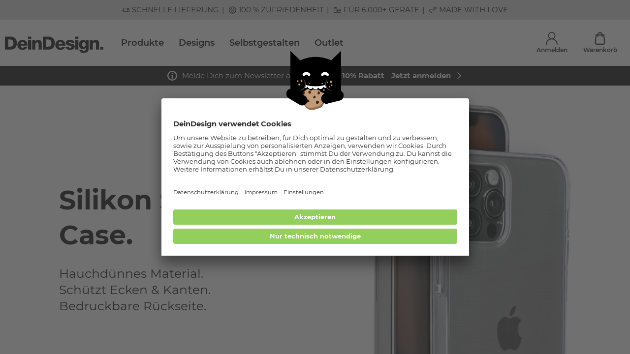

--- FILE ---
content_type: text/html; charset=UTF-8
request_url: https://www.deindesign.de/de/produktdetails/silikon-slim-case-transparent-csl01-detail?variantId=8bfa8967300737581ec74a016bea35ea&normalizedDesignWorldName=cafelab-emanuela-carratoni
body_size: 83761
content:
<!doctype html>
<html lang="de">
    <head>
        <meta charset="utf-8">

        <link rel="apple-touch-icon" sizes="180x180" href="/assets/apple-touch-icon.png">
        <link rel="icon" type="image/png" sizes="32x32" href="/assets/favicon-32x32.png">
        <link rel="icon" type="image/png" sizes="16x16" href="/assets/favicon-16x16.png">
        <link rel="manifest" href="/assets/site.webmanifest">
        <meta name="msapplication-TileColor" content="#da532c">
        <meta name="theme-color" content="#ffffff">

        <meta data-react-helmet="true" name="viewport" content="width=device-width, initial-scale=1.0, maximum-scale=1.0, user-scalable=no"/><meta data-react-helmet="true" name="theme-color" content="#ffffff"/><meta data-react-helmet="true" property="og:title" content="Silikon Handyhülle in Ultra-Slim - DeinDesign"/><meta data-react-helmet="true" name="description" content="Hauchdünnes Silikon-Material schützt ohne aufzutragen. Mit Deinem Wunschdesign. Schnelle Lieferung ✓ 100% Zufriedenheit ✓"/><meta data-react-helmet="true" property="og:description" content="Hauchdünnes Silikon-Material schützt ohne aufzutragen. Mit Deinem Wunschdesign. Schnelle Lieferung ✓ 100% Zufriedenheit ✓"/><meta data-react-helmet="true" property="og:url" content="https://www.deindesign.de/de/produktdetails/silikon-slim-case-transparent-csl01-detail?normalizedDesignWorldName=cafelab-emanuela-carratoni&amp;variantId=8bfa8967300737581ec74a016bea35ea"/><meta data-react-helmet="true" property="og:type" content="website"/><meta data-react-helmet="true" property="og:image" content="https://res.cloudinary.com/dlwdq84ig/image/upload/v1661156026/g498lundpk7zqxw1pk6o.png"/><meta data-react-helmet="true" name="robots" content="index,follow"/><meta data-react-helmet="true" name="google-site-verification" content="yChmfMM-TfYKN7Xmv0ACNQ3qFeaukpNQeadsiuJVO6g"/>
<link data-react-helmet="true" rel="alternate" href="https://www.deindesign.at/de/produktdetails/silikon-slim-case-transparent-csl01-detail" hrefLang="de-AT"/><link data-react-helmet="true" rel="alternate" href="https://www.deindesign.de/de/produktdetails/silikon-slim-case-transparent-csl01-detail" hrefLang="de-DE"/><link data-react-helmet="true" rel="alternate" href="https://www.deindesign.de/de/produktdetails/silikon-slim-case-transparent-csl01-detail" hrefLang="x-default"/><link data-react-helmet="true" rel="alternate" href="https://www.deindesign.ch/de/produktdetails/silikon-slim-case-transparent-csl01-detail" hrefLang="de-CH"/><link data-react-helmet="true" rel="alternate" href="https://www.deindesign.ch/fr/details-du-produit/coque-portefeuille-cordon-noir-noir-mat-ls20-detail" hrefLang="fr-CH"/><link data-react-helmet="true" rel="alternate" href="https://www.deindesign.fr/fr/details-du-produit/coque-portefeuille-cordon-noir-noir-mat-ls20-detail" hrefLang="fr-FR"/><link data-react-helmet="true" rel="alternate" href="https://www.deindesign.it/it/pagine-dettagli-prodotto/borsetta-clutch-con-cordino-in-tessuto-nero-ls20-detail" hrefLang="it-IT"/><link data-react-helmet="true" rel="alternate" href="https://www.deindesign.nl/nl/productdetails/smartphone-clutch-stoffen-koord-ls20-detail" hrefLang="nl-NL"/><link data-react-helmet="true" rel="alternate" href="https://www.deindesign.be/nl/productdetails/smartphone-clutch-stoffen-koord-ls20-detail" hrefLang="nl-BE"/><link data-react-helmet="true" rel="alternate" href="https://www.deindesign.be/fr/details-du-produit/coque-portefeuille-cordon-noir-noir-mat-ls20-detail" hrefLang="fr-BE"/><link data-react-helmet="true" rel="canonical" href="https://www.deindesign.de/de/produktdetails/silikon-slim-case-transparent-csl01-detail"/>
<script data-react-helmet="true" type="text/javascript">
                        if (window.dataLayer) {
                            window.dataLayer.push.apply(window.dataLayer, []);
                        } else {
                            window.dataLayer = [];
                        }
                    </script><script data-react-helmet="true" src="https://assets.adobedtm.com/d607b02754c3/9e7e31a0444b/launch-f0112942a42b.min.js" async="true"></script>



                                                <link rel="stylesheet" href="/assets/css/vendors~main.6f5cb170.css"></link>
                <link rel="stylesheet" href="/assets/css/main.6f5cb170.css"></link>
                    
                    
            
            <!-- Begin eTrusted widget tag -->
            <script src="https://integrations.etrusted.com/applications/widget.js/v2" async defer></script>
            <script>window.etrustedReviewWidgetId = 'wdg-55a9eee5-a16f-482d-8208-e956ed6f3a3b'</script>
            <!-- End eTrusted widget tag -->
        
        <title data-react-helmet="true">Silikon Handyhülle in Ultra-Slim - DeinDesign</title>
    </head>
    <body>
    
    <div id="app"><script type="application/ld+json">{"@context":"https://schema.org","@type":"WebSite","url":"https://www.deindesign.de","potentialAction":[{"@type":"SearchAction","target":{"@type":"EntryPoint","urlTemplate":"https://www.deindesign.de/de/q/{phrase}"},"query-input":"required name=phrase"}],"sameAs":["https://www.facebook.com/Deindesign","https://www.instagram.com/deindesign/","https://www.pinterest.de/deindesign/_created/"]}</script><script type="application/ld+json">{"@context":"https://schema.org","@type":"WebPage","mainContentOfPage":{"@type":"WebPageElement","cssSelector":".c-page-body"}}</script><script type="application/ld+json">{"@context":"https://schema.org","@type":"Organization","url":"https://www.deindesign.de","logo":"https://res.cloudinary.com/dlwdq84ig/image/upload/v1610380901/y8jkk6zpyacshonzjsvl.svg","legalName":"DeinDesign GmbH","address":{"@type":"PostalAddress","streetAddress":"Otto-Meffert-Straße 3","postalCode":"55543","addressLocality":"Bad Kreuznach","addressRegion":"Rheinland-Pfalz","addressCountry":"DE"}}</script><div style="position:relative;overflow:hidden;width:100vw;height:100vh"><div id="scroll-container" class="scroll-container" style="position:absolute;top:0;left:0;right:0;bottom:0;-webkit-overflow-scrolling:touch;margin-right:0;margin-bottom:0;overflow-y:scroll;margin-left:0"><div><div class="s-node s-node--landingpage "><header class="c-page-head o-wrapper"><div class="o-grid  o-region "><div class="o-cell o-cell--12  "><div class="o-grid   "><div class="o-cell o-cell--12  "><div class="e-tastic e-tastic__deindesign/header-v1 e-tastic--hidden-lap e-tastic--hidden-desk " id="697869a3-0db2-4553-97d3-797cac5308aa"><div class="" style="width:100vw;position:relative;left:50%;right:50%;margin-left:-50vw;margin-right:-50vw"><header class="header"><div class="header__container"><div class="header__content"><button class="header__button header__menu-button" title="Menu"><svg width="1em" height="1em" viewBox="0 0 23 21" class="header__button-icon"><g fill="none" stroke="currentColor" stroke-linecap="round" stroke-width="3"><path d="M1.5 1.5h20M1.5 10.5h20M1.5 19.5h20"></path></g></svg></button><a path="/de/" class="header__logo-link" title="DeinDesign Logo" href="/de/"><img src="https://res.cloudinary.com/dlwdq84ig/image/upload/v1610380901/y8jkk6zpyacshonzjsvl.svg" alt="DeinDesign Logo" class="header__logo" width="192" height="31"/></a><script type="application/ld+json">{"@context":"https://schema.org","@graph":[{"@type":"SiteNavigationElement","@id":"#header-navigation","name":"Beliebte Handyhüllen","url":"https://www.deindesign.de/de/handyhuellen.html"},{"@type":"SiteNavigationElement","@id":"#header-navigation","name":"Alle Produkte","url":"https://www.deindesign.de/de/produktwelten"},{"@type":"SiteNavigationElement","@id":"#header-navigation","name":"Produktwelten","url":"https://www.deindesign.de/de/produktwelten"},{"@type":"SiteNavigationElement","@id":"#header-navigation","name":"Handyhüllen","url":"https://www.deindesign.de/de/handyhuellen.html"},{"@type":"SiteNavigationElement","@id":"#header-navigation","name":"Handyketten","url":"https://www.deindesign.de/de/handyketten.html"},{"@type":"SiteNavigationElement","@id":"#header-navigation","name":"Displayschutz","url":"https://www.deindesign.de/de/displayschutz-fuer-handys.html"},{"@type":"SiteNavigationElement","@id":"#header-navigation","name":"Zubehör","url":"https://www.deindesign.de/de/zubehoer.html"},{"@type":"SiteNavigationElement","@id":"#header-navigation","name":"Tablet- &amp; Laptophüllen","url":"https://www.deindesign.de/de/produktwelten/tablet-und-laptophuellen.html"},{"@type":"SiteNavigationElement","@id":"#header-navigation","name":"Apple Accessoires","url":"https://www.deindesign.de/de/apple-accessoires.html"},{"@type":"SiteNavigationElement","@id":"#header-navigation","name":"Folien &amp; Sticker","url":"https://www.deindesign.de/de/produktwelten/folien-und-sticker.html"},{"@type":"SiteNavigationElement","@id":"#header-navigation","name":"Gutscheine","url":"https://www.deindesign.de/de/gutscheine.html"},{"@type":"SiteNavigationElement","@id":"#header-navigation","name":"Beliebte Handyhüllen","url":"https://www.deindesign.de/de/handyhuellen.html"},{"@type":"SiteNavigationElement","@id":"#header-navigation","name":"Flexible Hüllen","url":"https://www.deindesign.de/de/flexible-huellen.html"},{"@type":"SiteNavigationElement","@id":"#header-navigation","name":"Fashion Hüllen","url":"https://www.deindesign.de/de/fashion-huellen.html"},{"@type":"SiteNavigationElement","@id":"#header-navigation","name":"Ultra Protect Hüllen","url":"https://www.deindesign.de/de/ultra-protect-huellen.html"},{"@type":"SiteNavigationElement","@id":"#header-navigation","name":"Nachhaltige Hüllen","url":"https://www.deindesign.de/de/nachhaltige-huellen.html"},{"@type":"SiteNavigationElement","@id":"#header-navigation","name":"MagSafe kompatible Hüllen","url":"https://www.deindesign.de/de/huellen-mit-magsafe-funktion.html"},{"@type":"SiteNavigationElement","@id":"#header-navigation","name":"Wallet Hüllen","url":"https://www.deindesign.de/de/wallet-huellen.html"},{"@type":"SiteNavigationElement","@id":"#header-navigation","name":"Beliebte Smartphones","url":"https://www.deindesign.de/de/handyhuellen.html"},{"@type":"SiteNavigationElement","@id":"#header-navigation","name":"Apple iPhone 17","url":"https://www.deindesign.de/de/handyhuellen/apple-iphone-17.html"},{"@type":"SiteNavigationElement","@id":"#header-navigation","name":"Apple iPhone 16","url":"https://www.deindesign.de/de/handyhuellen/apple-iphone-16.html"},{"@type":"SiteNavigationElement","@id":"#header-navigation","name":"Apple iPhone 15","url":"https://www.deindesign.de/de/handyhuellen/apple-iphone-15.html"},{"@type":"SiteNavigationElement","@id":"#header-navigation","name":"Apple iPhone 14","url":"https://www.deindesign.de/de/handyhuellen/apple-iphone-14.html"},{"@type":"SiteNavigationElement","@id":"#header-navigation","name":"Apple iPhone 13","url":"https://www.deindesign.de/de/handyhuellen/apple-iphone-13.html"},{"@type":"SiteNavigationElement","@id":"#header-navigation","name":"Apple iPhone 12","url":"https://www.deindesign.de/de/handyhuellen/apple-iphone-12.html"},{"@type":"SiteNavigationElement","@id":"#header-navigation","name":"Samsung Galaxy S24","url":"https://www.deindesign.de/de/handyhuellen/samsung-galaxy-s24.html"},{"@type":"SiteNavigationElement","@id":"#header-navigation","name":"Samsung Galaxy S23","url":"https://www.deindesign.de/de/handyhuellen/samsung-galaxy-s23.html"},{"@type":"SiteNavigationElement","@id":"#header-navigation","name":"Samsung Galaxy S22","url":"https://www.deindesign.de/de/handyhuellen/samsung-galaxy-s22.html"},{"@type":"SiteNavigationElement","@id":"#header-navigation","name":"Samsung Galaxy A54 5G","url":"https://www.deindesign.de/de/handyhuellen/samsung-galaxy-a54-5g.html"},{"@type":"SiteNavigationElement","@id":"#header-navigation","name":"Google Pixel 10","url":"https://www.deindesign.de/de/handyhuellen/google-pixel-10.html"},{"@type":"SiteNavigationElement","@id":"#header-navigation","name":"Beliebte Produkte","url":"https://www.deindesign.de/de/produktwelten"},{"@type":"SiteNavigationElement","@id":"#header-navigation","name":"Gurtband","url":"https://www.deindesign.de/de/produktdetails/gurtband-recycling-schwarz-lyd02-detail"},{"@type":"SiteNavigationElement","@id":"#header-navigation","name":"Greenmnky Panzerfolie","url":"https://www.deindesign.de/de/produktdetails/greenmnky-panzerfolie-privacypro-zgm03-detail"},{"@type":"SiteNavigationElement","@id":"#header-navigation","name":"PopGrip","url":"https://www.deindesign.de/de/produktdetails/popgrip-weiss-ps01-detail"},{"@type":"SiteNavigationElement","@id":"#header-navigation","name":"Folien für Laptops","url":"https://www.deindesign.de/de/produktdetails/designskins-laptop-matt-dslm-detail"},{"@type":"SiteNavigationElement","@id":"#header-navigation","name":"Folien für Spielekonsolen","url":"https://www.deindesign.de/de/produktdetails/designskins-spielkonsole-matt-dskm-detail"},{"@type":"SiteNavigationElement","@id":"#header-navigation","name":"Apple Watch Bänder","url":"https://www.deindesign.de/de/produktdetails/apple-watch-band-ml-silber-aw06-detail"},{"@type":"SiteNavigationElement","@id":"#header-navigation","name":"Minibag","url":"https://www.deindesign.de/de/produktdetails/minibag-mit-gurtband-ls26-detail"},{"@type":"SiteNavigationElement","@id":"#header-navigation","name":"Sideflip","url":"https://www.deindesign.de/de/produktdetails/sideflip-mit-lasche-schwarz-seitliche-lasche-f08-detail"},{"@type":"SiteNavigationElement","@id":"#header-navigation","name":"Coin Pocket","url":"https://www.deindesign.de/de/produktdetails/coin-pocket-rechteckig-cop01-detail"},{"@type":"SiteNavigationElement","@id":"#header-navigation","name":"AirPods Case","url":"https://www.deindesign.de/de/produktdetails/apple-airpods-case-schwarz-mc02-detail"},{"@type":"SiteNavigationElement","@id":"#header-navigation","name":"Designs","url":"https://www.deindesign.de/de/designwelten"},{"@type":"SiteNavigationElement","@id":"#header-navigation","name":"Beliebte Brands","url":"https://www.deindesign.de/de/designwelten"},{"@type":"SiteNavigationElement","@id":"#header-navigation","name":"Naruto Shippuden","url":"https://www.deindesign.de/de/designwelt/naruto-shippuden.html"},{"@type":"SiteNavigationElement","@id":"#header-navigation","name":"Peanuts","url":"https://www.deindesign.de/de/designwelt/peanuts.html"},{"@type":"SiteNavigationElement","@id":"#header-navigation","name":"AC/DC","url":"https://www.deindesign.de/de/designwelt/acdc.html"},{"@type":"SiteNavigationElement","@id":"#header-navigation","name":"Hello Kitty","url":"https://www.deindesign.de/de/designwelt/hello-kitty.html"},{"@type":"SiteNavigationElement","@id":"#header-navigation","name":"Star Wars","url":"https://www.deindesign.de/de/designwelt/star-wars.html"},{"@type":"SiteNavigationElement","@id":"#header-navigation","name":"Fußball-Bundesliga","url":"https://www.deindesign.de/de/themen/fussball"},{"@type":"SiteNavigationElement","@id":"#header-navigation","name":"FC Bayern München","url":"https://www.deindesign.de/de/designwelt/fc-bayern-muenchen.html"},{"@type":"SiteNavigationElement","@id":"#header-navigation","name":"Borussia Dortmund","url":"https://www.deindesign.de/de/designwelt/borussia-dortmund.html"},{"@type":"SiteNavigationElement","@id":"#header-navigation","name":"Eintracht Frankfurt","url":"https://www.deindesign.de/de/designwelt/eintracht-frankfurt.html"},{"@type":"SiteNavigationElement","@id":"#header-navigation","name":"VfB Stuttgart","url":"https://www.deindesign.de/de/designwelt/vfb-stuttgart.html"},{"@type":"SiteNavigationElement","@id":"#header-navigation","name":"Bayer 04 Leverkusen ","url":"https://www.deindesign.de/de/designwelt/bayer-04-leverkusen.html"},{"@type":"SiteNavigationElement","@id":"#header-navigation","name":"Disney Lieblinge","url":"https://www.deindesign.de/de/themen/disney"},{"@type":"SiteNavigationElement","@id":"#header-navigation","name":"Lilo &amp; Stitch","url":"https://www.deindesign.de/de/designwelt/lilo-stitch.html"},{"@type":"SiteNavigationElement","@id":"#header-navigation","name":"Mickey Mouse","url":"https://www.deindesign.de/de/designwelt/disney-mickey-mouse.html"},{"@type":"SiteNavigationElement","@id":"#header-navigation","name":"Disney Princess","url":"https://www.deindesign.de/de/themen/disney-prinzessinnen"},{"@type":"SiteNavigationElement","@id":"#header-navigation","name":"Winnie Puuh","url":"https://www.deindesign.de/de/designwelt/disney-winnie-puuh.html"},{"@type":"SiteNavigationElement","@id":"#header-navigation","name":"Bambi","url":"https://www.deindesign.de/de/designwelt/Bambi.html"},{"@type":"SiteNavigationElement","@id":"#header-navigation","name":"Angesagte Trends","url":"https://www.deindesign.de/de/designwelten"},{"@type":"SiteNavigationElement","@id":"#header-navigation","name":"Schleifen","url":"https://www.deindesign.de/de/designwelt/schleifen.html"},{"@type":"SiteNavigationElement","@id":"#header-navigation","name":"Karomuster","url":"https://www.deindesign.de/de/designwelt/karomuster.html"},{"@type":"SiteNavigationElement","@id":"#header-navigation","name":"80er Retro","url":"https://www.deindesign.de/de/designwelt/80er-retro.html"},{"@type":"SiteNavigationElement","@id":"#header-navigation","name":"Dopamin Decor","url":"https://www.deindesign.de/de/designwelt/dopamin-decor.html"},{"@type":"SiteNavigationElement","@id":"#header-navigation","name":"Winter Designs","url":"https://www.deindesign.de/de/designwelt/winter.html"},{"@type":"SiteNavigationElement","@id":"#header-navigation","name":"Selbstgestalten","url":"https://www.deindesign.de/de/themen/selbst-gestalten"},{"@type":"SiteNavigationElement","@id":"#header-navigation","name":"Outlet","url":"https://www.deindesign.de/de/outlet.html"}]}</script><ul class="desktop-navigation"><li class="desktop-navigation__item"><a title="Beliebte Handyhüllen" path="/de/handyhuellen.html" class="desktop-navigation__item-link" href="/de/handyhuellen.html">Beliebte Handyhüllen</a></li><li class="desktop-navigation__item"><a title="Alle Produkte" class="desktop-navigation__item-link" path="" href="/de/produktwelten">Alle Produkte</a></li><li class="desktop-navigation__item"><a title="Designs" class="desktop-navigation__item-link" path="" href="/de/designwelten">Designs</a></li><li class="desktop-navigation__item"><a title="Selbstgestalten" class="desktop-navigation__item-link" path="" href="/de/themen/selbst-gestalten">Selbstgestalten</a></li><li class="desktop-navigation__item"><a title="Outlet" path="/de/outlet.html" class="desktop-navigation__item-link" href="/de/outlet.html">Outlet</a></li></ul></div><div class="header-widgets"><a class="header-widget header-widgets__account header-widget--is-route" title="Anmelden" path="" href="/de/account"><div class="header-widget__icon-container"><svg width="1em" height="1em" viewBox="0 0 26.129 28.585" class="header-widget__icon"><g data-name="Gruppe 1377" transform="translate(-54.484 -129.024)" fill="none" stroke="currentColor" stroke-linecap="round" stroke-width="2"><circle data-name="Ellipse 116" cx="7.26" cy="7.26" r="7.26" transform="translate(60.288 130.024)"></circle><path data-name="Pfad 436" d="M55.484 156.609a12.064 12.064 0 1124.129 0"></path></g></svg></div><div class="header-widget__label">Anmelden</div></a><a class="header-widget header-widgets__basket header-widget--is-route" title="Warenkorb" path="" href="/de/checkout/cart"><div class="header-widget__icon-container"><svg width="1em" height="1em" viewBox="0 0 18.999 23.484" class="header-widget__icon"><g fill="none" stroke="currentColor" stroke-linecap="round" stroke-linejoin="round" stroke-width="2"><path data-name="Pfad 437" d="M5.557 7.973V4.944a3.945 3.945 0 017.889 0v3.029"></path><path data-name="Pfad 438" d="M2.376 5.493L1.014 19.717a2.526 2.526 0 002.515 2.768h11.942a2.526 2.526 0 002.515-2.768L16.624 5.493z"></path></g></svg></div><div class="header-widget__label">Warenkorb</div></a></div></div></header></div></div><div class="e-tastic e-tastic__deindesign/notification-banner-v1 " id="38e1fac7-afbd-4f16-85cd-19be9331039d"><div class="responsive-full-page-width-wrapper--mobile responsive-full-page-width-wrapper--tablet responsive-full-page-width-wrapper--desktop responsive-full-page-width-wrapper--background-none"><div class=""><div class="notification-banner"><div class="notification-banner__container"><a title="" class="notification-banner__reference" path="" href="/de/newsletter"><div class="notification-banner__content"><div class="notification-banner__icon-container"><div class="notification-banner__icon icon icon--icon"><svg viewBox="0 0 13 13" width="1em" height="1em"><g data-name="Gruppe 17442" fill="none" stroke="currentColor" stroke-width="1.5"><g data-name="Ellipse 231"><circle cx="6.5" cy="6.5" r="6.5" stroke="none"></circle><circle cx="6.5" cy="6.5" r="5.75"></circle></g><path data-name="Pfad 7682" d="M6.5 3.5h0" stroke-linecap="round"></path><path data-name="Pfad 7683" d="M6.5 5.98v3.99" stroke-linecap="round"></path></g></svg></div></div><div class="markdown notification-banner__text-container"><p>Melde Dich zum Newsletter an und erhalte <strong>10% Rabatt</strong> - <strong>Jetzt anmelden</strong></p></div></div><div class="notification-banner__icon-arrow-container"><div class="notification-banner__icon-arrow icon icon--arrowRight"><svg viewBox="0 0 8.121 14.121" width="1em" height="1em"><path d="M1.065 13.062l6-6-6-6" fill="none" stroke="currentColor" stroke-linecap="round" stroke-width="1.5"></path></svg></div></div></a></div></div></div></div></div><div class="e-tastic e-tastic__deindesign/alerts " id="0cf6cc0a-c943-4b59-95f8-5ea86a3cdc10"></div></div></div></div></div></header><main class="c-page-body"><div class="c-page-wrapper o-wrapper"><div class="o-grid  o-region "><div class="o-cell o-cell--12  "><div class="o-grid   "><div class="o-cell o-cell--12  "><div class="e-tastic e-tastic__deindesign/product-landingpage-variants " id="befa3098-a3ea-46d2-a130-47a41e366ebc"></div><div class="e-tastic e-tastic__deindesign/image-text-split " id="abf15cd0-fa3b-4022-bfc5-58c8cb26c5e1"><div class="responsive-full-page-width-wrapper--mobile responsive-full-page-width-wrapper--tablet responsive-full-page-width-wrapper--desktop responsive-full-page-width-wrapper--background-none"><div class=""><div class="image-text-split image-text-split--color-white image-text-split--text-alignment-desktop-left image-text-split--text-alignment-mobile-left"><div class="image-text-split__media-div image-text-split__media-div--desktop-right image-text-split__media-div--mobile-bottom"><img loading="lazy" class="image-text-split__media" width="512" height="512" alt="01 Einstiegsbild" src="https://res.cloudinary.com/dlwdq84ig/image/upload/c_fill,f_auto,g_center,h_512,q_auto,w_512/g498lundpk7zqxw1pk6o" srcSet="https://res.cloudinary.com/dlwdq84ig/image/upload/c_fill,f_auto,g_center,h_512,q_auto,w_512/g498lundpk7zqxw1pk6o 1x, https://res.cloudinary.com/dlwdq84ig/image/upload/c_fill,f_auto,g_center,h_1024,q_auto,w_1024/g498lundpk7zqxw1pk6o 2x"/></div><div class="image-text-split__body image-text-split__body--mobile-top"><div class="image-text-split__title image-text-split__title--font-size-h1">Silikon Slim Case.</div><div class="markdown image-text-split__details image-text-split__details--font-size-large"><p>Hauchdünnes Material.
Schützt Ecken &amp; Kanten.
Bedruckbare Rückseite.</p></div></div></div></div></div></div><div class="e-tastic e-tastic__frontastic/boost/helpers/horizontal-spacer " id="d02ea16b-8c6b-4f8b-b866-eb28ff0b0f95"><div class="horisontal-spacer-tastic" style="width:100%;height:24px"></div></div><div class="e-tastic e-tastic__frontastic/boost/helpers/horizontal-spacer " id="21d6d372-54d0-4dec-a76a-211c458d79ef"><div class="horisontal-spacer-tastic" style="width:100%;height:24px"></div></div><div class="e-tastic e-tastic__deindesign/image-text-split " id="8dfcbb2e-d4b4-4251-9ab2-ec2a92f827f9"><div class="responsive-full-page-width-wrapper--mobile responsive-full-page-width-wrapper--tablet responsive-full-page-width-wrapper--desktop responsive-full-page-width-wrapper--background-none"><div class=""><div class="image-text-split image-text-split--color-gray image-text-split--text-alignment-desktop-left image-text-split--text-alignment-mobile-left"><div class="image-text-split__media-div image-text-split__media-div--desktop-left image-text-split__media-div--mobile-bottom"><img loading="lazy" class="image-text-split__media" width="512" height="512" alt="02 Flexibel" src="https://res.cloudinary.com/dlwdq84ig/image/upload/c_fill,f_auto,g_center,h_512,q_auto,w_512/gdmltn984ruxbjohktu9" srcSet="https://res.cloudinary.com/dlwdq84ig/image/upload/c_fill,f_auto,g_center,h_512,q_auto,w_512/gdmltn984ruxbjohktu9 1x, https://res.cloudinary.com/dlwdq84ig/image/upload/c_fill,f_auto,g_center,h_1024,q_auto,w_1024/gdmltn984ruxbjohktu9 2x"/></div><div class="image-text-split__body image-text-split__body--mobile-top"><div class="image-text-split__title image-text-split__title--font-size-h1">Flexibel.</div><div class="markdown image-text-split__details image-text-split__details--font-size-standard"><p>Die dünne Silikonhülle besteht aus hochwertigem TPU (thermoplastisches Polyurethan). Durch das langlebige, bruchsichere Material ist die Hülle biegsam und formbeständig zugleich.</p></div></div></div></div></div></div><div class="e-tastic e-tastic__deindesign/image-text-split " id="49287dc1-27a6-4e62-a880-2b5b66aece0b"><div class="responsive-full-page-width-wrapper--mobile responsive-full-page-width-wrapper--tablet responsive-full-page-width-wrapper--desktop responsive-full-page-width-wrapper--background-none"><div class=""><div class="image-text-split image-text-split--color-white image-text-split--text-alignment-desktop-left image-text-split--text-alignment-mobile-left"><div class="image-text-split__media-div image-text-split__media-div--desktop-right image-text-split__media-div--mobile-bottom"><img loading="lazy" class="image-text-split__media" width="512" height="512" alt="03 Dünn Leicht" src="https://res.cloudinary.com/dlwdq84ig/image/upload/c_fill,f_auto,g_center,h_512,q_auto,w_512/ojltqce0ai20ubfmasg4" srcSet="https://res.cloudinary.com/dlwdq84ig/image/upload/c_fill,f_auto,g_center,h_512,q_auto,w_512/ojltqce0ai20ubfmasg4 1x, https://res.cloudinary.com/dlwdq84ig/image/upload/c_fill,f_auto,g_center,h_1024,q_auto,w_1024/ojltqce0ai20ubfmasg4 2x"/></div><div class="image-text-split__body image-text-split__body--mobile-top"><div class="image-text-split__title image-text-split__title--font-size-h1">Leicht &amp; dünn.</div><div class="markdown image-text-split__details image-text-split__details--font-size-standard"><p>Mit nur ca. 0,8 mm Materialdicke trägt unsere dünnste Handyhülle kaum auf und ist federleicht.</p></div></div></div></div></div></div><div class="e-tastic e-tastic__deindesign/image-text-split " id="4a3b70b8-3a1c-4ce2-8bf2-b090eaf50b38"><div class="responsive-full-page-width-wrapper--mobile responsive-full-page-width-wrapper--tablet responsive-full-page-width-wrapper--desktop responsive-full-page-width-wrapper--background-none"><div class=""><div class="image-text-split image-text-split--color-gray image-text-split--text-alignment-desktop-left image-text-split--text-alignment-mobile-left"><div class="image-text-split__media-div image-text-split__media-div--desktop-left image-text-split__media-div--mobile-bottom"><img loading="lazy" class="image-text-split__media" width="512" height="512" alt="MODUL Image-Text-Split Template 950px Kopie" src="https://res.cloudinary.com/dlwdq84ig/image/upload/c_fill,f_auto,g_center,h_512,q_auto,w_512/gwn1whqf6rhzhimdxxmz" srcSet="https://res.cloudinary.com/dlwdq84ig/image/upload/c_fill,f_auto,g_center,h_512,q_auto,w_512/gwn1whqf6rhzhimdxxmz 1x, https://res.cloudinary.com/dlwdq84ig/image/upload/c_fill,f_auto,g_center,h_1024,q_auto,w_1024/gwn1whqf6rhzhimdxxmz 2x"/></div><div class="image-text-split__body image-text-split__body--mobile-top"><div class="image-text-split__title image-text-split__title--font-size-h1">Schützend. </div><div class="markdown image-text-split__details image-text-split__details--font-size-standard"><p>Das Silikon Slim Case schützt die Rückseite, Kanten und Ecken Deines Handys sicher vor Kratzern.</p></div></div></div></div></div></div><div class="e-tastic e-tastic__deindesign/image-text-split " id="80f859ab-c1db-4c37-9e95-785f318f86fe"><div class="responsive-full-page-width-wrapper--mobile responsive-full-page-width-wrapper--tablet responsive-full-page-width-wrapper--desktop responsive-full-page-width-wrapper--background-none"><div class=""><div class="image-text-split image-text-split--color-white image-text-split--text-alignment-desktop-left image-text-split--text-alignment-mobile-left"><div class="image-text-split__media-div image-text-split__media-div--desktop-right image-text-split__media-div--mobile-bottom"><img loading="lazy" class="image-text-split__media" width="512" height="512" alt="05 Passgenau" src="https://res.cloudinary.com/dlwdq84ig/image/upload/c_fill,f_auto,g_center,h_512,q_auto,w_512/pefjqnqwavraglivdlpo" srcSet="https://res.cloudinary.com/dlwdq84ig/image/upload/c_fill,f_auto,g_center,h_512,q_auto,w_512/pefjqnqwavraglivdlpo 1x, https://res.cloudinary.com/dlwdq84ig/image/upload/c_fill,f_auto,g_center,h_1024,q_auto,w_1024/pefjqnqwavraglivdlpo 2x"/></div><div class="image-text-split__body image-text-split__body--mobile-top"><div class="image-text-split__title image-text-split__title--font-size-h1">Passgenau. </div><div class="markdown image-text-split__details image-text-split__details--font-size-standard"><p>Das Silikon Slim Case ist wie für Dich und Dein Handy geschaffen: So gibt es präzise Aussparungen für Lautsprecher, Anschlüsse, Kamera und Bedienungselemente.</p></div></div></div></div></div></div><div class="e-tastic e-tastic__deindesign/image-text-split " id="62968f54-6706-442b-9f71-f95b74c4504f"><div class="responsive-full-page-width-wrapper--mobile responsive-full-page-width-wrapper--tablet responsive-full-page-width-wrapper--desktop responsive-full-page-width-wrapper--background-none"><div class=""><div class="image-text-split image-text-split--color-gray image-text-split--text-alignment-desktop-left image-text-split--text-alignment-mobile-left"><div class="image-text-split__media-div image-text-split__media-div--desktop-left image-text-split__media-div--mobile-bottom"><img loading="lazy" class="image-text-split__media" width="512" height="512" alt="07 Individualisierbar" src="https://res.cloudinary.com/dlwdq84ig/image/upload/c_fill,f_auto,g_center,h_512,q_auto,w_512/cp7kqn7gqu1vwgjafyfr" srcSet="https://res.cloudinary.com/dlwdq84ig/image/upload/c_fill,f_auto,g_center,h_512,q_auto,w_512/cp7kqn7gqu1vwgjafyfr 1x, https://res.cloudinary.com/dlwdq84ig/image/upload/c_fill,f_auto,g_center,h_1024,q_auto,w_1024/cp7kqn7gqu1vwgjafyfr 2x"/></div><div class="image-text-split__body image-text-split__body--mobile-top"><div class="image-text-split__title image-text-split__title--font-size-h1">Individualisierbar. </div><div class="markdown image-text-split__details image-text-split__details--font-size-standard"><p>Der Druckbereich umfasst die Rückseite, der Rand bleibt unbedruckt.</p><p>Wähle für Dein Design entweder eines unserer exklusiven Shop-Motive oder werde kreativ und gestalte Dein Wunschdesign zum Beispiel mit Fotos und Overlays ganz nach Deinem individuellen Geschmack.</p></div></div></div></div></div></div></div></div></div><div class="o-cell o-cell--12  "><div class="o-grid   "><div class="o-cell o-cell--12  "><div class="e-tastic e-tastic__deindesign/single-image-banner " id="97157964-002e-440c-b07c-9589a549b1e8"><div class="responsive-full-page-width-wrapper--mobile responsive-full-page-width-wrapper--tablet responsive-full-page-width-wrapper--desktop responsive-full-page-width-wrapper--background-none"><div class=""><div class="single-image-banner"><a title="" href="https://www.deindesign.de/de/displayschutz-fuer-handys.html" class="single-image-banner__media-container"><img loading="lazy" class="single-image-banner__media--desktop" width="512" height="154" alt="Displayschutz Single-Image-Banner Mobil" src="https://res.cloudinary.com/dlwdq84ig/image/upload/c_fill,f_auto,g_faces:auto,h_154,q_auto,w_512/kzxx0pbkzjyl3k6vyh01" srcSet="https://res.cloudinary.com/dlwdq84ig/image/upload/c_fill,f_auto,g_faces:auto,h_154,q_auto,w_512/kzxx0pbkzjyl3k6vyh01 1x, https://res.cloudinary.com/dlwdq84ig/image/upload/c_fill,f_auto,g_faces:auto,h_307,q_auto,w_1024/kzxx0pbkzjyl3k6vyh01 2x"/><img loading="lazy" class="single-image-banner__media--mobile" width="512" height="683" alt="Displayschutz Single-Image-Banner Mobil" src="https://res.cloudinary.com/dlwdq84ig/image/upload/c_fill,f_auto,g_faces:auto,h_683,q_auto,w_512/kzxx0pbkzjyl3k6vyh01" srcSet="https://res.cloudinary.com/dlwdq84ig/image/upload/c_fill,f_auto,g_faces:auto,h_683,q_auto,w_512/kzxx0pbkzjyl3k6vyh01 1x, https://res.cloudinary.com/dlwdq84ig/image/upload/c_fill,f_auto,g_faces:auto,h_1365,q_auto,w_1024/kzxx0pbkzjyl3k6vyh01 2x"/></a><div class="single-image-banner__content single-image-banner__content-left"><div class="single-image-banner__content-container"><div class="single-image-banner__subheadline">Maximaler Schutz für Dein Smartphone</div><div class="single-image-banner__headline">Displayschutz für Handys</div></div><div class="single-image-banner__cta"><a class="button button--on-dark button--medium button--spacing-medium button--bold button--uppercase button--with-icon-right button--rounded" href="https://www.deindesign.de/de/displayschutz-fuer-handys.html">Jetzt entdecken<div class="
                        button__icon-right
                        button__icon
                        button__icon--medium
                     icon icon--arrowRight"><svg viewBox="0 0 8.121 14.121" width="1em" height="1em"><path d="M1.065 13.062l6-6-6-6" fill="none" stroke="currentColor" stroke-linecap="round" stroke-width="1.5"></path></svg></div></a></div></div></div></div></div></div></div></div></div><div class="o-cell o-cell--12  "><div class="o-grid   "><div class="o-cell o-cell--12  "><div class="e-tastic e-tastic__deindesign/headline " id="f72b60ed-0642-468d-85d4-8d13d8fdb7c0"><div class="headlines headlines--align-mobile-center headlines--align-tablet-center headlines--align-desktop-center headlines--semantic-true"><div class="headlines--h2 responsive-full-page-width-wrapper--mobile responsive-full-page-width-wrapper--background-none"><div class=""><h2 class="">Der beste Umgang mit Deinem Produkt</h2><div class="headlines__subline"></div></div></div></div></div><div class="e-tastic e-tastic__deindesign/awards " id="63464651-3e84-4796-b015-26aa68bbf8ac"><div class="awards"><div class="responsive-full-page-width-wrapper--mobile responsive-full-page-width-wrapper--tablet responsive-full-page-width-wrapper--background-none"><div class=""></div></div></div></div></div></div></div></div></div></main><footer class="c-page-foot o-wrapper"><div class="o-grid  o-region "><div class="o-cell o-cell--12  "><div class="o-grid   "><div class="o-cell o-cell--12  "><div class="e-tastic e-tastic__deindesign/custom-context " id="78841beddb51298532799356454b9a41"></div></div></div></div><div class="o-cell o-cell--12  "><div class="o-grid   "><div class="o-cell o-cell--12  "><div class="e-tastic e-tastic__deindesign/seo-deeplinks-v1 " id="25d86777-386d-4920-a578-634e547b970b"><div class="responsive-full-page-width-wrapper--mobile responsive-full-page-width-wrapper--tablet responsive-full-page-width-wrapper--desktop responsive-full-page-width-wrapper--background-white-true"><div class="responsive-full-page-width-wrapper__container"><div class="seo-deeplinks"><div class="seo-deeplinks__section"><div class="seo-deeplinks__section-title">Top Apple Geräte</div><div class="seo-deeplinks__section-columns"><div class="seo-deeplinks__section-column"><a title="iPhone 11 Pro Hüllen" path="/de/handyhuellen/apple-iphone-11-pro.html" class="seo-deeplink" href="/de/handyhuellen/apple-iphone-11-pro.html">iPhone 11 Pro Hüllen</a><a title="iPhone 12 Hüllen" path="/de/handyhuellen/apple-iphone-12.html" class="seo-deeplink" href="/de/handyhuellen/apple-iphone-12.html">iPhone 12 Hüllen</a><a title="iPhone 12 Pro Hüllen" path="/de/handyhuellen/apple-iphone-12-pro.html" class="seo-deeplink" href="/de/handyhuellen/apple-iphone-12-pro.html">iPhone 12 Pro Hüllen</a><a title="iPhone 13 Hüllen" path="/de/handyhuellen/apple-iphone-13.html" class="seo-deeplink" href="/de/handyhuellen/apple-iphone-13.html">iPhone 13 Hüllen</a><a title="iPhone 13 Pro Hüllen" path="/de/handyhuellen/apple-iphone-13-pro.html" class="seo-deeplink" href="/de/handyhuellen/apple-iphone-13-pro.html">iPhone 13 Pro Hüllen</a><a title="iPhone 14 Hüllen" path="/de/handyhuellen/apple-iphone-14.html" class="seo-deeplink" href="/de/handyhuellen/apple-iphone-14.html">iPhone 14 Hüllen</a><a title="iPhone 14 Pro Hüllen" path="/de/handyhuellen/apple-iphone-14-pro.html" class="seo-deeplink" href="/de/handyhuellen/apple-iphone-14-pro.html">iPhone 14 Pro Hüllen</a><a title="iPhone 15 Hüllen" path="/de/handyhuellen/apple-iphone-15.html" class="seo-deeplink" href="/de/handyhuellen/apple-iphone-15.html">iPhone 15 Hüllen</a><a title="iPhone 15 Pro Hüllen" path="/de/handyhuellen/apple-iphone-15-pro.html" class="seo-deeplink" href="/de/handyhuellen/apple-iphone-15-pro.html">iPhone 15 Pro Hüllen</a></div><div class="seo-deeplinks__section-column"><a title="iPhone 16 Hüllen" path="/de/handyhuellen/apple-iphone-16.html" class="seo-deeplink" href="/de/handyhuellen/apple-iphone-16.html">iPhone 16 Hüllen</a><a title="iPhone 16 Pro Hüllen" path="/de/handyhuellen/apple-iphone-16-pro.html" class="seo-deeplink" href="/de/handyhuellen/apple-iphone-16-pro.html">iPhone 16 Pro Hüllen</a><a title="iPhone 16 Pro Max Hüllen" path="/de/handyhuellen/apple-iphone-16-pro-max.html" class="seo-deeplink" href="/de/handyhuellen/apple-iphone-16-pro-max.html">iPhone 16 Pro Max Hüllen</a><a title="iPhone 16 Plus Hüllen" path="/de/handyhuellen/apple-iphone-16-plus.html" class="seo-deeplink" href="/de/handyhuellen/apple-iphone-16-plus.html">iPhone 16 Plus Hüllen</a><a title="iPhone 16e Hüllen" path="/de/handyhuellen/apple-iphone-16e.html" class="seo-deeplink" href="/de/handyhuellen/apple-iphone-16e.html">iPhone 16e Hüllen</a><a title="iPhone 17 Hüllen" path="/de/handyhuellen/apple-iphone-17.html" class="seo-deeplink" href="/de/handyhuellen/apple-iphone-17.html">iPhone 17 Hüllen</a><a title="iPhone 17 Pro Hüllen" path="/de/handyhuellen/apple-iphone-17-pro.html" class="seo-deeplink" href="/de/handyhuellen/apple-iphone-17-pro.html">iPhone 17 Pro Hüllen</a><a title="iPhone 17 Pro Max Hüllen" path="/de/handyhuellen/apple-iphone-17-pro-max.html" class="seo-deeplink" href="/de/handyhuellen/apple-iphone-17-pro-max.html">iPhone 17 Pro Max Hüllen</a><a title="iPhone Air Hüllen" path="/de/handyhuellen/apple-iphone-air.html" class="seo-deeplink" href="/de/handyhuellen/apple-iphone-air.html">iPhone Air Hüllen</a></div></div></div><div class="seo-deeplinks__section"><div class="seo-deeplinks__section-title">Top Samsung Geräte</div><div class="seo-deeplinks__section-columns"><div class="seo-deeplinks__section-column"><a title="Galaxy A54 5G Hüllen" path="/de/handyhuellen/samsung-galaxy-a54-5g.html" class="seo-deeplink" href="/de/handyhuellen/samsung-galaxy-a54-5g.html">Galaxy A54 5G Hüllen</a><a title="Galaxy A56 5G Hüllen" path="/de/handyhuellen/samsung-galaxy-a56-5g.html" class="seo-deeplink" href="/de/handyhuellen/samsung-galaxy-a56-5g.html">Galaxy A56 5G Hüllen</a><a title="Galaxy S21 Ultra 5G Hüllen" path="/de/handyhuellen/samsung-galaxy-s21-ultra-5g.html" class="seo-deeplink" href="/de/handyhuellen/samsung-galaxy-s21-ultra-5g.html">Galaxy S21 Ultra 5G Hüllen</a><a title="Galaxy S22 Ultra Hüllen" path="/de/handyhuellen/samsung-galaxy-s22-ultra.html" class="seo-deeplink" href="/de/handyhuellen/samsung-galaxy-s22-ultra.html">Galaxy S22 Ultra Hüllen</a><a title="Galaxy S23 Ultra Hüllen" path="/de/handyhuellen/samsung-galaxy-s23-ultra.html" class="seo-deeplink" href="/de/handyhuellen/samsung-galaxy-s23-ultra.html">Galaxy S23 Ultra Hüllen</a><a title="Galaxy S24 Hüllen" path="/de/handyhuellen/samsung-galaxy-s24.html" class="seo-deeplink" href="/de/handyhuellen/samsung-galaxy-s24.html">Galaxy S24 Hüllen</a><a title="Galaxy S24 Ultra Hüllen" path="/de/handyhuellen/samsung-galaxy-s24-ultra.html" class="seo-deeplink" href="/de/handyhuellen/samsung-galaxy-s24-ultra.html">Galaxy S24 Ultra Hüllen</a><a title="Galaxy S24 Plus Hüllen" path="/de/handyhuellen/samsung-galaxy-s24-plus.html" class="seo-deeplink" href="/de/handyhuellen/samsung-galaxy-s24-plus.html">Galaxy S24 Plus Hüllen</a></div><div class="seo-deeplinks__section-column"><a title="Galaxy S25 Hüllen" path="/de/handyhuellen/samsung-galaxy-s25.html" class="seo-deeplink" href="/de/handyhuellen/samsung-galaxy-s25.html">Galaxy S25 Hüllen</a><a title="Galaxy S25 Edge Hüllen" path="/de/handyhuellen/samsung-galaxy-s25-edge.html" class="seo-deeplink" href="/de/handyhuellen/samsung-galaxy-s25-edge.html">Galaxy S25 Edge Hüllen</a><a title="Galaxy S25 Plus Hüllen" path="/de/handyhuellen/samsung-galaxy-s25-plus.html" class="seo-deeplink" href="/de/handyhuellen/samsung-galaxy-s25-plus.html">Galaxy S25 Plus Hüllen</a><a title="Galaxy S25 Ultra Hüllen" path="/de/handyhuellen/samsung-galaxy-s25-ultra.html" class="seo-deeplink" href="/de/handyhuellen/samsung-galaxy-s25-ultra.html">Galaxy S25 Ultra Hüllen</a><a title="Galaxy S26 Hüllen" path="/de/handyhuellen/samsung-galaxy-s26.html" class="seo-deeplink" href="/de/handyhuellen/samsung-galaxy-s26.html">Galaxy S26 Hüllen</a><a title="Galaxy S26 Edge Hüllen" path="/de/handyhuellen/samsung-galaxy-s26-edge.html" class="seo-deeplink" href="/de/handyhuellen/samsung-galaxy-s26-edge.html">Galaxy S26 Edge Hüllen</a><a title="Galaxy S26 Plus Hüllen" path="/de/handyhuellen/samsung-galaxy-s26-plus.html" class="seo-deeplink" href="/de/handyhuellen/samsung-galaxy-s26-plus.html">Galaxy S26 Plus Hüllen</a><a title="Galaxy S26 Ultra Hüllen" path="/de/handyhuellen/samsung-galaxy-s26-ultra.html" class="seo-deeplink" href="/de/handyhuellen/samsung-galaxy-s26-ultra.html">Galaxy S26 Ultra Hüllen</a></div></div></div><div class="seo-deeplinks__section"><div class="seo-deeplinks__section-title">Weitere Kategorien</div><div class="seo-deeplinks__section-columns"><div class="seo-deeplinks__section-column"><a title="iPhone Handyhüllen" class="seo-deeplink" path="" href="/de/iphone-handyhuellen">iPhone Handyhüllen</a><a title="Samsung Handyhüllen" path="/de/samsung-handyhuellen" class="seo-deeplink" href="/de/samsung-handyhuellen">Samsung Handyhüllen</a><a title="iPad Hüllen" href="https://www.deindesign.de/de/ipad-huellen" class="seo-deeplink">iPad Hüllen</a><a title="Handyhüllen mit Band" path="/de/handyketten.html" class="seo-deeplink" href="/de/handyketten.html">Handyhüllen mit Band</a><a title="AirPods Cases" href="https://www.deindesign.de/de/airpods-cases.html" class="seo-deeplink">AirPods Cases</a><a title="Google Pixel 10" path="/de/handyhuellen/google-pixel-10.html" class="seo-deeplink" href="/de/handyhuellen/google-pixel-10.html">Google Pixel 10</a><a title="Google Pixel 10 Pro" path="/de/handyhuellen/google-pixel-10-pro.html" class="seo-deeplink" href="/de/handyhuellen/google-pixel-10-pro.html">Google Pixel 10 Pro</a><a title="Google Pixel 10 Pro XL" path="/de/handyhuellen/google-pixel-10-pro-xl.html" class="seo-deeplink" href="/de/handyhuellen/google-pixel-10-pro-xl.html">Google Pixel 10 Pro XL</a></div></div></div></div></div></div></div><div class="e-tastic e-tastic__deindesign/footer-v1 " id="bee9e5c7-6eb5-4413-ba98-2dbdb34518d9"><div class="responsive-full-page-width-wrapper--mobile responsive-full-page-width-wrapper--tablet responsive-full-page-width-wrapper--desktop responsive-full-page-width-wrapper--background-primary"><div class="responsive-full-page-width-wrapper__container"><footer class="footer"><script type="application/ld+json">{"@context":"https://schema.org","@graph":[{"@type":"SiteNavigationElement","@id":"#footer-navigation","name":"Unsere Story","url":"https://www.deindesign.de/de/info/ueber-uns"},{"@type":"SiteNavigationElement","@id":"#footer-navigation","name":"Jobs","url":"https://www.deindesign.de/de/jobs"},{"@type":"SiteNavigationElement","@id":"#footer-navigation","name":"B2B","url":"https://www.deindesign.de/de/b2b"},{"@type":"SiteNavigationElement","@id":"#footer-navigation","name":"Nachhaltigkeit","url":"https://www.deindesign.de/de/info/nachhaltigkeit"},{"@type":"SiteNavigationElement","@id":"#footer-navigation","name":"Hersteller","url":"https://www.deindesign.de/de/hersteller"},{"@type":"SiteNavigationElement","@id":"#footer-navigation","name":"Impressum","url":"https://www.deindesign.de/de/info/impressum"},{"@type":"SiteNavigationElement","@id":"#footer-navigation","name":"PayPal","url":"https://www.deindesign.de/de/info/zahlung"},{"@type":"SiteNavigationElement","@id":"#footer-navigation","name":"Visa","url":"https://www.deindesign.de/de/info/zahlung"},{"@type":"SiteNavigationElement","@id":"#footer-navigation","name":"Mastercard","url":"https://www.deindesign.de/de/info/zahlung"},{"@type":"SiteNavigationElement","@id":"#footer-navigation","name":"Klarna","url":"https://www.deindesign.de/de/info/zahlung"},{"@type":"SiteNavigationElement","@id":"#footer-navigation","name":"Diner´s Club","url":"https://www.deindesign.de/de/info/zahlung"},{"@type":"SiteNavigationElement","@id":"#footer-navigation","name":"American Express","url":"https://www.deindesign.de/de/info/zahlung"},{"@type":"SiteNavigationElement","@id":"#footer-navigation","name":"Apple Pay","url":"https://www.deindesign.de/de/info/zahlung"},{"@type":"SiteNavigationElement","@id":"#footer-navigation","name":"Google Pay","url":"https://www.deindesign.de/de/info/zahlung"},{"@type":"SiteNavigationElement","@id":"#footer-navigation","name":"Zahlungsarten","url":"https://www.deindesign.de/de/info/zahlung"},{"@type":"SiteNavigationElement","@id":"#footer-navigation","name":"Versandinfo","url":"https://www.deindesign.de/de/info/versand"},{"@type":"SiteNavigationElement","@id":"#footer-navigation","name":"Produkt FAQs","url":"https://www.deindesign.de/de/info/faq/product"},{"@type":"SiteNavigationElement","@id":"#footer-navigation","name":"Design FAQs","url":"https://www.deindesign.de/de/info/faq/designs"},{"@type":"SiteNavigationElement","@id":"#footer-navigation","name":"Service FAQs","url":"https://www.deindesign.de/de/info/faq/service"},{"@type":"SiteNavigationElement","@id":"#footer-navigation","name":"AGBs","url":"https://www.deindesign.de/de/info/agb"},{"@type":"SiteNavigationElement","@id":"#footer-navigation","name":"Widerrufsrecht","url":"https://www.deindesign.de/de/info/widerrufsrecht"},{"@type":"SiteNavigationElement","@id":"#footer-navigation","name":"Datenschutz","url":"https://www.deindesign.de/de/info/datenschutz"},{"@type":"SiteNavigationElement","@id":"#footer-navigation","name":"Bestell-Prozess","url":"https://www.deindesign.de/de/info/bestell-prozess"},{"@type":"SiteNavigationElement","@id":"#footer-navigation","name":"Ombudsmann","url":"https://www.deindesign.de/de/info/ombudsmann"}]}</script><div class="footer__container"><div class="footer__container__company-footer-links"><div class="footer-links__container"><p class="footer-links__container-header">Über uns</p><div class="footer-links__container-links"><ul class="footer-links__container-link-items"><li class="footer-links__container-link-item"><a title="Unsere Story" class="footer-links__container-link" path="" href="/de/info/ueber-uns">Unsere Story</a></li><li class="footer-links__container-link-item"><a title="Jobs" class="footer-links__container-link" path="" href="/de/jobs">Jobs</a></li><li class="footer-links__container-link-item"><a title="B2B" class="footer-links__container-link" path="" href="/de/b2b">B2B</a></li><li class="footer-links__container-link-item"><a title="Nachhaltigkeit" class="footer-links__container-link" path="" href="/de/info/nachhaltigkeit">Nachhaltigkeit</a></li><li class="footer-links__container-link-item"><a title="Hersteller" class="footer-links__container-link" path="" href="/de/hersteller">Hersteller</a></li><li class="footer-links__container-link-item"><a title="Impressum" class="footer-links__container-link" path="" href="/de/info/impressum">Impressum</a></li></ul></div></div></div><div class="footer__container__customer-footer"><div class="footer-service__container"><p class="footer-service__container-header">Schreib uns</p><div class="footer-service__container-service"><div class="footer-service__container-service-support-icon"><svg width="1em" height="1em" viewBox="0 0 16.75 16.749"><g data-name="Gruppe 1049"><g data-name="Gruppe 1048"><path data-name="Pfad 330" d="M16.586.043a.327.327 0 00-.329 0l-6 3.545a.327.327 0 10.333.563l4.3-2.544-8.006 8.316L2.9 8.7l5.2-3.075a.327.327 0 00-.332-.559l-5.84 3.452a.327.327 0 00.071.594l4.759 1.456 2.1 3.821.007.01a.326.326 0 00.509.066l2.414-2.359 4.54 1.394a.327.327 0 00.423-.313V.327a.327.327 0 00-.165-.284zM8.875 10.77a.327.327 0 00-.058.186v2l-1.434-2.609 6.344-6.582zm.6 2.685V11.4l1.6.49zm6.625-.714l-6.432-1.966 6.428-9.28z" fill="currentColor"></path></g></g><g data-name="Gruppe 1051"><g data-name="Gruppe 1050"><path data-name="Pfad 331" d="M5.38 11.371a.327.327 0 00-.463 0l-3.049 3.056a.327.327 0 00.463.463l3.054-3.054a.327.327 0 00-.005-.465z" fill="currentColor"></path></g></g><g data-name="Gruppe 1053"><g data-name="Gruppe 1052"><path data-name="Pfad 332" d="M1.311 15.442a.327.327 0 00-.463 0l-.752.752a.327.327 0 10.463.463l.752-.753a.327.327 0 000-.462z" fill="currentColor"></path></g></g><g data-name="Gruppe 1055"><g data-name="Gruppe 1054"><path data-name="Pfad 333" d="M4.667 16.172a.327.327 0 10.1.231.329.329 0 00-.1-.231z" fill="currentColor"></path></g></g><g data-name="Gruppe 1057"><g data-name="Gruppe 1056"><path data-name="Pfad 334" d="M7.101 13.736a.327.327 0 00-.463 0L5.02 15.354a.327.327 0 00.463.463l1.618-1.618a.327.327 0 000-.463z" fill="currentColor"></path></g></g><g data-name="Gruppe 1059"><g data-name="Gruppe 1058"><path data-name="Pfad 335" d="M12.684 13.614a.327.327 0 00-.463 0l-1.622 1.622a.327.327 0 10.463.463l1.622-1.622a.327.327 0 000-.463z" fill="currentColor"></path></g></g><g data-name="Gruppe 1061"><g data-name="Gruppe 1060"><path data-name="Pfad 336" d="M9.274 4.459a.327.327 0 10.1.232.33.33 0 00-.1-.232z" fill="currentColor"></path></g></g></svg></div><div class="footer-service__container-service-contact"><a title="" path="" href="/de/info/kontakt"><span>Kontakt</span></a></div></div></div></div><div class="footer__container__payment-providers"><div class="footer-links__container"><p class="footer-links__container-header">Sicher bezahlen</p><div class="footer-links__container-icons-media"><ul class="footer-links__container-icons-media-items"><li class="footer-links__container-icons-media-item"><a title="" class="footer-links__container-link" path="" href="/de/info/zahlung"><img src="https://res.cloudinary.com/dlwdq84ig/image/upload/v1662618635/jjhp2cbx2qmxtptfdrta.png" alt="PayPal" class="header__logo" width="50" height="15"/></a></li><li class="footer-links__container-icons-media-item"><a title="" path="/de/info/zahlung" class="footer-links__container-link" href="/de/info/zahlung"><img src="https://res.cloudinary.com/dlwdq84ig/image/upload/v1662618682/ukuxfobaxagco5uiikyl.png" alt="Sofort" class="header__logo" width="34" height="15"/></a></li><li class="footer-links__container-icons-media-item"><a title="" class="footer-links__container-link" path="" href="/de/info/zahlung"><img src="https://res.cloudinary.com/dlwdq84ig/image/upload/v1662618717/pyn777a7q7k4y96f1fja.png" alt="Mastercard" class="header__logo" width="19" height="15"/></a></li><li class="footer-links__container-icons-media-item"><a title="" class="footer-links__container-link" path="" href="/de/info/zahlung"><img src="https://res.cloudinary.com/dlwdq84ig/image/upload/v1742912225/esbvo1xfwdfcq9ffu6p3.png" alt="Klarna" class="header__logo" width="37" height="15"/></a></li><li class="footer-links__container-icons-media-item"><a title="" class="footer-links__container-link" path="" href="/de/info/zahlung"><img src="https://res.cloudinary.com/dlwdq84ig/image/upload/v1679396686/gjuunan7exrdm1rwgsiq.png" alt="Diners Club" class="header__logo" width="57" height="15"/></a></li><li class="footer-links__container-icons-media-item"><a title="" class="footer-links__container-link" path="" href="/de/info/zahlung"><img src="https://res.cloudinary.com/dlwdq84ig/image/upload/v1611211591/omunhlpfqfb3og146fza.png" alt="American Express" class="header__logo" width="43" height="13"/></a></li><li class="footer-links__container-icons-media-item"><a title="" class="footer-links__container-link" path="" href="/de/info/zahlung"><img src="https://res.cloudinary.com/dlwdq84ig/image/upload/v1720772221/mxrflp4bf2xeyhdjyyzp.png" alt="Apple Pay" class="header__logo" width="38" height="15"/></a></li><li class="footer-links__container-icons-media-item"><a title="" class="footer-links__container-link" path="" href="/de/info/zahlung"><img src="https://res.cloudinary.com/dlwdq84ig/image/upload/v1720772221/yz3creo7gvp09pnh4z4a.png" alt="" class="header__logo" width="37" height="15"/></a></li></ul></div></div></div><div class="footer__container__b2b-footer-links"><div class="footer-links__container"><p class="footer-links__container-header">FAQs</p><div class="footer-links__container-links"><ul class="footer-links__container-link-items"><li class="footer-links__container-link-item"><a title="Zahlungsarten" class="footer-links__container-link" path="" href="/de/info/zahlung">Zahlungsarten</a></li><li class="footer-links__container-link-item"><a title="Versandinfo" class="footer-links__container-link" path="" href="/de/info/versand">Versandinfo</a></li><li class="footer-links__container-link-item"><a title="Produkt FAQs" class="footer-links__container-link" path="" href="/de/info/faq/product">Produkt FAQs</a></li><li class="footer-links__container-link-item"><a title="Design FAQs" class="footer-links__container-link" path="" href="/de/info/faq/designs">Design FAQs</a></li><li class="footer-links__container-link-item"><a title="Service FAQs" class="footer-links__container-link" path="" href="/de/info/faq/service">Service FAQs</a></li></ul></div></div></div><div class="footer__container__basic-footer-links"><div class="footer-links__container"><p class="footer-links__container-header">Service</p><div class="footer-links__container-links"><ul class="footer-links__container-link-items"><li class="footer-links__container-link-item"><a title="AGBs" class="footer-links__container-link" path="" href="/de/info/agb">AGBs</a></li><li class="footer-links__container-link-item"><a title="Widerrufsrecht" class="footer-links__container-link" path="" href="/de/info/widerrufsrecht">Widerrufsrecht</a></li><li class="footer-links__container-link-item"><a title="Datenschutz" class="footer-links__container-link" path="" href="/de/info/datenschutz">Datenschutz</a></li><li class="footer-links__container-link-item"><a title="Bestell-Prozess" class="footer-links__container-link" path="" href="/de/info/bestell-prozess">Bestell-Prozess</a></li><li class="footer-links__container-link-item"><a title="Ombudsmann" class="footer-links__container-link" path="" href="/de/info/ombudsmann">Ombudsmann</a></li><li class="footer-links__container-link-item"><div class="footer-links__container-link"><a href="#" onClick="UC_UI.showSecondLayer();">Privacy Settings</a></div></li></ul></div></div></div><div class="footer__container__made-with-love"></div><div class="footer__container__social-media-links"><div class="footer-links__container"><p class="footer-links__container-header"></p><div class="footer-links__container-icons-logo"><ul class="footer-links__container-icons-logo-items"><li class="footer-links__container-icons-logo-item"><a title="" href="https://www.facebook.com/Deindesign" target="_blank" rel="noopener" class="footer-links__container-link"><div class=" icon icon--facebookRounded"><svg width="1em" height="1em" viewBox="0 0 24.544 24.543"><g data-name="Gruppe 16045"><path data-name="Pfad 7461" d="M12.272.75h0a11.522 11.522 0 0111.522 11.521h0a11.522 11.522 0 01-11.522 11.522h0A11.522 11.522 0 01.75 12.272h0A11.522 11.522 0 0112.272.75z" fill="none" stroke="currentColor" stroke-width="1.5"></path><path data-name="Pfad 7460" d="M10.516 19.235h2.8v-7.024h1.965l.209-2.351h-2.169V8.521c0-.555.111-.774.648-.774h1.518v-2.44h-1.942c-2.087 0-3.028.919-3.028 2.678V9.86H9.058v2.381h1.459z" fill="currentColor"></path></g></svg></div></a></li><li class="footer-links__container-icons-logo-item"><a title="" href="https://www.pinterest.com/deindesign/" target="_blank" rel="noopener" class="footer-links__container-link"><div class=" icon icon--printerestRounded "><svg viewBox="0 0 13 13" width="1em" height="1em"><g data-name="Gruppe 17442" fill="none" stroke="currentColor" stroke-width="1.5"><g data-name="Ellipse 231"><circle cx="6.5" cy="6.5" r="6.5" stroke="none"></circle><circle cx="6.5" cy="6.5" r="5.75"></circle></g><path data-name="Pfad 7682" d="M6.5 3.5h0" stroke-linecap="round"></path><path data-name="Pfad 7683" d="M6.5 5.98v3.99" stroke-linecap="round"></path></g></svg></div></a></li><li class="footer-links__container-icons-logo-item"><a title="" href="https://www.instagram.com/deindesign/" target="_blank" rel="noopener" class="footer-links__container-link"><div class=" icon icon--instagramRounded"><svg width="1em" height="1em" viewBox="0 0 24.544 24.543"><g data-name="Gruppe 16042"><path data-name="Pfad 7453" d="M12.272 23.793h0A11.521 11.521 0 01.75 12.272h0A11.522 11.522 0 0112.272.75h0a11.522 11.522 0 0111.522 11.522h0a11.522 11.522 0 01-11.522 11.521z" fill="none" stroke="currentColor" stroke-miterlimit="10" stroke-width="1.5"></path><g data-name="Gruppe 16041" fill="currentColor"><path data-name="Pfad 7454" d="M12.268 7.092c1.687 0 1.887.007 2.553.037a3.5 3.5 0 011.173.218 2.088 2.088 0 011.2 1.2 3.5 3.5 0 01.218 1.173c.03.667.037.866.037 2.553s-.007 1.886-.037 2.552a3.5 3.5 0 01-.218 1.173 2.088 2.088 0 01-1.2 1.2 3.488 3.488 0 01-1.173.217c-.667.03-.866.037-2.553.037s-1.887-.007-2.553-.037a3.493 3.493 0 01-1.173-.217 2.092 2.092 0 01-1.2-1.2 3.489 3.489 0 01-.217-1.173c-.03-.666-.037-.866-.037-2.552s.007-1.887.037-2.553a3.488 3.488 0 01.217-1.173 2.092 2.092 0 011.2-1.2 3.5 3.5 0 011.173-.218c.666-.03.866-.037 2.553-.037m0-1.138c-1.716 0-1.931.008-2.6.038a4.641 4.641 0 00-1.534.294 3.231 3.231 0 00-1.847 1.848 4.626 4.626 0 00-.294 1.534c-.031.674-.038.889-.038 2.6s.007 1.931.038 2.6a4.626 4.626 0 00.294 1.534 3.231 3.231 0 001.847 1.848 4.657 4.657 0 001.534.303c.674.03.889.038 2.6.038s1.931-.007 2.6-.038a4.658 4.658 0 001.534-.294 3.234 3.234 0 001.848-1.848 4.642 4.642 0 00.294-1.534c.031-.674.038-.889.038-2.6s-.007-1.931-.038-2.6a4.642 4.642 0 00-.294-1.534 3.234 3.234 0 00-1.848-1.848 4.642 4.642 0 00-1.534-.294c-.674-.03-.889-.038-2.6-.038"></path><path data-name="Pfad 7455" d="M12.271 9.028a3.244 3.244 0 103.244 3.244 3.244 3.244 0 00-3.244-3.244m0 5.35a2.106 2.106 0 112.106-2.106 2.106 2.106 0 01-2.106 2.106"></path><path data-name="Pfad 7456" d="M16.402 8.899a.758.758 0 11-.758-.758.758.758 0 01.758.758"></path></g></g></svg></div></a></li><li class="footer-links__container-icons-logo-item"><a title="" href="https://www.tiktok.com/@deindesign" target="_blank" rel="noopener" class="footer-links__container-link"><div class=" icon icon--tiktokRounded"><svg viewBox="0 0 24.54 24.54" width="1em" height="1em"><g data-name="Ebene 2"><g data-name="Ebene 1"><g data-name="Gruppe 16046"><path fill="currentColor" d="M12.27 24.54a12.27 12.27 0 1112.27-12.27 12.28 12.28 0 01-12.27 12.27zm0-23a10.77 10.77 0 000 21.54 10.77 10.77 0 000-21.54z" data-name="Pfad 7462"></path></g><path fill="currentColor" d="M12.57 5.45h2.23a3.49 3.49 0 001 2.37 4.06 4.06 0 002.41 1v2.29a6.18 6.18 0 01-2.39-.55 7.06 7.06 0 01-.92-.53v5a4.28 4.28 0 01-.77 2.24 4.27 4.27 0 01-5.7 1.23 4.27 4.27 0 01-2.08-3.25v-.84a4.29 4.29 0 015-3.81v2.53a2 2 0 00-1.72.21 2 2 0 00-.77 1 2.16 2.16 0 00-.08.91 1.94 1.94 0 003.57.72 1.47 1.47 0 00.23-.6c.06-1 0-2 0-3V5.5z"></path></g></g></svg></div></a></li></ul></div></div></div></div></footer></div></div></div></div></div></div></div></footer><div class="u-fade u-fade--exited"><div class="c-overlay is-visible"><div class="c-loading"><img src="[data-uri]" width="128" height="128" alt="Loading"/></div></div></div></div></div></div><div style="position:absolute;height:6px;transition:opacity 200ms;opacity:0;display:none;right:2px;bottom:2px;left:2px;border-radius:3px"><div style="position:relative;display:block;height:100%;cursor:pointer;border-radius:inherit;background-color:rgba(0,0,0,.2)"></div></div><div style="position:absolute;width:6px;transition:opacity 200ms;opacity:0;display:none;right:2px;bottom:2px;top:2px;border-radius:3px"><div style="position:relative;display:block;width:100%;cursor:pointer;border-radius:inherit;background-color:rgba(0,0,0,.2)"></div></div></div></div><div id="appData"
         data-props="{&quot;node&quot;:{&quot;_type&quot;:&quot;Frontastic\\Catwalk\\FrontendBundle\\Domain\\Node&quot;,&quot;nodeId&quot;:&quot;cb44d0ce1bcb7b5d5b8ec741ae2b5d77&quot;,&quot;isMaster&quot;:false,&quot;nodeType&quot;:&quot;landingpage&quot;,&quot;sequence&quot;:&quot;001767597609256220&quot;,&quot;configuration&quot;:{&quot;path&quot;:&quot;silikon-slim-case-transparent-csl01-detail&quot;,&quot;pageName&quot;:&quot;product:silicone-slim-case&quot;,&quot;pathTranslations&quot;:{&quot;nl_NL&quot;:&quot;siliconen-slimcase-hoesje&quot;,&quot;fr_FR&quot;:&quot;coque-slim-en-silicone&quot;},&quot;seoTitle&quot;:{&quot;de_DE&quot;:&quot;Silikon Handyh\u00fclle in Ultra-Slim - DeinDesign&quot;},&quot;seoDescription&quot;:{&quot;de_DE&quot;:&quot;Hauchd\u00fcnnes Silikon-Material sch\u00fctzt ohne aufzutragen. Mit Deinem Wunschdesign. Schnelle Lieferung \u2713 100% Zufriedenheit \u2713&quot;},&quot;seoRobotsIndex&quot;:&quot;index&quot;,&quot;seoRobotsFollow&quot;:&quot;follow&quot;,&quot;hreflang_de-AT&quot;:&quot;https:\/\/www.deindesign.at\/de\/produktdetails\/silikon-slim-case-transparent-csl01-detail&quot;,&quot;hreflang_de-DE&quot;:&quot;https:\/\/www.deindesign.de\/de\/produktdetails\/silikon-slim-case-transparent-csl01-detail&quot;,&quot;hreflang_x-default&quot;:&quot;https:\/\/www.deindesign.de\/de\/produktdetails\/silikon-slim-case-transparent-csl01-detail&quot;,&quot;hreflang_de-CH&quot;:&quot;https:\/\/www.deindesign.ch\/de\/produktdetails\/silikon-slim-case-transparent-csl01-detail&quot;,&quot;hreflang_fr-CH&quot;:&quot;https:\/\/www.deindesign.ch\/fr\/details-du-produit\/coque-portefeuille-cordon-noir-noir-mat-ls20-detail&quot;,&quot;hreflang_fr-FR&quot;:&quot;https:\/\/www.deindesign.fr\/fr\/details-du-produit\/coque-portefeuille-cordon-noir-noir-mat-ls20-detail&quot;,&quot;hreflang_it-IT&quot;:&quot;https:\/\/www.deindesign.it\/it\/pagine-dettagli-prodotto\/borsetta-clutch-con-cordino-in-tessuto-nero-ls20-detail&quot;,&quot;hreflang_nl-NL&quot;:&quot;https:\/\/www.deindesign.nl\/nl\/productdetails\/smartphone-clutch-stoffen-koord-ls20-detail&quot;,&quot;hreflang_nl-BE&quot;:&quot;https:\/\/www.deindesign.be\/nl\/productdetails\/smartphone-clutch-stoffen-koord-ls20-detail&quot;,&quot;hreflang_fr-BE&quot;:&quot;https:\/\/www.deindesign.be\/fr\/details-du-produit\/coque-portefeuille-cordon-noir-noir-mat-ls20-detail&quot;},&quot;streams&quot;:[{&quot;streamId&quot;:&quot;ab779c66-9427-45ea-978b-4c2e824ba279&quot;,&quot;type&quot;:&quot;product&quot;,&quot;name&quot;:&quot;Product&quot;,&quot;configuration&quot;:{&quot;product&quot;:&quot;c8252dc79c6d70950ec54dff4f3ab66d&quot;}}],&quot;name&quot;:&quot;Silikon Slim Case&quot;,&quot;path&quot;:&quot;\/c15281980f61561a3ea42bea0ea6f92f&quot;,&quot;depth&quot;:1,&quot;sort&quot;:146,&quot;children&quot;:[],&quot;metaData&quot;:&quot;_FILTERED_&quot;,&quot;error&quot;:null,&quot;isDeleted&quot;:false},&quot;page&quot;:{&quot;_type&quot;:&quot;Frontastic\\Catwalk\\FrontendBundle\\Domain\\Page&quot;,&quot;pageId&quot;:&quot;0408fa631f45d296d772c25f2c3fbf77&quot;,&quot;sequence&quot;:&quot;001767597606468278&quot;,&quot;node&quot;:&quot;cb44d0ce1bcb7b5d5b8ec741ae2b5d77&quot;,&quot;layoutId&quot;:&quot;three_rows&quot;,&quot;regions&quot;:{&quot;footer&quot;:{&quot;_type&quot;:&quot;Frontastic\\Catwalk\\FrontendBundle\\Domain\\Region&quot;,&quot;regionId&quot;:&quot;footer&quot;,&quot;configuration&quot;:{&quot;_type&quot;:&quot;Frontastic\\Catwalk\\FrontendBundle\\Domain\\Region\\Configuration&quot;,&quot;flexDirection&quot;:&quot;column&quot;,&quot;flexWrap&quot;:&quot;nowrap&quot;,&quot;justifyContent&quot;:&quot;space-between&quot;,&quot;alignItems&quot;:&quot;stretch&quot;,&quot;alignContent&quot;:&quot;space-between&quot;,&quot;mobile&quot;:true,&quot;tablet&quot;:true,&quot;desktop&quot;:true},&quot;elements&quot;:[{&quot;_type&quot;:&quot;Frontastic\\Catwalk\\FrontendBundle\\Domain\\Cell&quot;,&quot;cellId&quot;:&quot;52e4de0e-c1d2-448f-8cec-58c169530da0&quot;,&quot;configuration&quot;:{&quot;_type&quot;:&quot;Frontastic\\Catwalk\\FrontendBundle\\Domain\\Cell\\Configuration&quot;,&quot;size&quot;:12,&quot;mobile&quot;:true,&quot;tablet&quot;:true,&quot;desktop&quot;:true},&quot;customConfiguration&quot;:[],&quot;tastics&quot;:[{&quot;_type&quot;:&quot;Frontastic\\Catwalk\\FrontendBundle\\Domain\\Tastic&quot;,&quot;tasticId&quot;:&quot;38a48cec-35df-4201-98a8-47826e69acf9&quot;,&quot;tasticType&quot;:&quot;deindesign\/benefits-bar&quot;,&quot;configuration&quot;:{&quot;_type&quot;:&quot;Frontastic\\Catwalk\\FrontendBundle\\Domain\\Tastic\\Configuration&quot;,&quot;mobile&quot;:false,&quot;tablet&quot;:false,&quot;desktop&quot;:false,&quot;items&quot;:[{&quot;benefitIcon&quot;:&quot;approvalSeal&quot;,&quot;benefitText&quot;:{&quot;de_DE&quot;:&quot;15 Jahre Trusted Shops&quot;},&quot;slideoutImage&quot;:{&quot;gravity&quot;:{&quot;mode&quot;:&quot;faces:auto&quot;},&quot;media&quot;:{&quot;_type&quot;:&quot;Frontastic\\Backstage\\MediaApiBundle\\Domain\\MediaApi\\Media&quot;,&quot;mediaId&quot;:&quot;ab0nzdsjlv4livo0egre&quot;,&quot;resourceType&quot;:&quot;image&quot;,&quot;name&quot;:&quot;Bor6jxvnyygr8kzuf1yf&quot;,&quot;filename&quot;:&quot;bor6jxvnyygr8kzuf1yf.jpg&quot;,&quot;description&quot;:&quot;&quot;,&quot;file&quot;:&quot;https:\/\/res.cloudinary.com\/dlwdq84ig\/image\/upload\/v1727872104\/ab0nzdsjlv4livo0egre.jpg&quot;,&quot;size&quot;:187904,&quot;width&quot;:850,&quot;height&quot;:850,&quot;alt&quot;:&quot;&quot;,&quot;format&quot;:&quot;jpg&quot;,&quot;created&quot;:&quot;2024-10-02T12:28:24+00:00&quot;,&quot;updateDate&quot;:null,&quot;metaData&quot;:&quot;_FILTERED_&quot;,&quot;tags&quot;:[]}},&quot;slideoutTitle&quot;:{&quot;de_DE&quot;:&quot;100% Zufriedenheit f\u00fcr Dich&quot;},&quot;slideoutText&quot;:{&quot;de_DE&quot;:&quot;Unser Anspruch ist es, dass Du mit Deiner Bestellung rundum zufrieden bist. Dass wir hier nicht den schlechtesten Job machen, zeigen \u00fcber 150.000 5-Sterne Bewertungen auf Trusted Shops. Sollte doch mal etwas nicht passen, wende Dich gerne an unseren Kundenservice - wir finden mit Sicherheit eine L\u00f6sung und freuen uns auf Dein Feedback.&quot;}},{&quot;benefitIcon&quot;:&quot;satisfaction&quot;,&quot;benefitText&quot;:{&quot;de_DE&quot;:&quot;Nachhaltiges Handeln&quot;},&quot;slideoutImage&quot;:{&quot;media&quot;:{&quot;_type&quot;:&quot;Frontastic\\Backstage\\MediaApiBundle\\Domain\\MediaApi\\Media&quot;,&quot;mediaId&quot;:&quot;piolk7xl0ur7xwoeizf0&quot;,&quot;resourceType&quot;:&quot;image&quot;,&quot;name&quot;:&quot;C7bsxwswy5vizhfrpms7&quot;,&quot;filename&quot;:&quot;c7bsxwswy5vizhfrpms7.png&quot;,&quot;description&quot;:&quot;&quot;,&quot;file&quot;:&quot;https:\/\/res.cloudinary.com\/dlwdq84ig\/image\/upload\/v1727872174\/piolk7xl0ur7xwoeizf0.png&quot;,&quot;size&quot;:404472,&quot;width&quot;:1700,&quot;height&quot;:850,&quot;alt&quot;:&quot;&quot;,&quot;format&quot;:&quot;png&quot;,&quot;created&quot;:&quot;2024-10-02T12:29:34+00:00&quot;,&quot;updateDate&quot;:null,&quot;metaData&quot;:&quot;_FILTERED_&quot;,&quot;tags&quot;:[]},&quot;gravity&quot;:{&quot;mode&quot;:&quot;faces:auto&quot;}},&quot;slideoutTitle&quot;:{&quot;de_DE&quot;:&quot;Gemeinsam f\u00fcr mehr Nachhaltigkeit&quot;},&quot;slideoutText&quot;:{&quot;de_DE&quot;:&quot;Mit unserer Zertifizierung f\u00fcr das Umweltmanagement-System (ISO 14001) wird sichergestellt, dass die Anforderungen an den betrieblichen Umweltschutz von uns erf\u00fcllt werden. Durch Produkte wie dem Organic Case und Green Case, die aus nachwachsenden Rohstoffen hergestellt werden, entwickeln wir unser Portfolio schrittweise in Richtung mehr Nachhaltigkeit. Bei unserer gesamten Lieferkette und Produktion steht f\u00fcr uns ressourcenschonendes Handeln im Mittelpunkt.&quot;}},{&quot;benefitIcon&quot;:&quot;cartPlus&quot;,&quot;benefitText&quot;:{&quot;de_DE&quot;:&quot;DeinDesign vor Ort&quot;},&quot;slideoutImage&quot;:{&quot;media&quot;:{&quot;_type&quot;:&quot;Frontastic\\Backstage\\MediaApiBundle\\Domain\\MediaApi\\Media&quot;,&quot;mediaId&quot;:&quot;ohwvdtnj4xqonnhlq8rj&quot;,&quot;resourceType&quot;:&quot;image&quot;,&quot;name&quot;:&quot;Aokzesgdnw2uxicywioo&quot;,&quot;filename&quot;:&quot;aokzesgdnw2uxicywioo.png&quot;,&quot;description&quot;:&quot;&quot;,&quot;file&quot;:&quot;https:\/\/res.cloudinary.com\/dlwdq84ig\/image\/upload\/v1727872225\/ohwvdtnj4xqonnhlq8rj.png&quot;,&quot;size&quot;:29733,&quot;width&quot;:850,&quot;height&quot;:850,&quot;alt&quot;:&quot;&quot;,&quot;format&quot;:&quot;png&quot;,&quot;created&quot;:&quot;2024-10-02T12:30:25+00:00&quot;,&quot;updateDate&quot;:null,&quot;metaData&quot;:&quot;_FILTERED_&quot;,&quot;tags&quot;:[]},&quot;gravity&quot;:{&quot;mode&quot;:&quot;faces:auto&quot;}},&quot;slideoutTitle&quot;:{&quot;de_DE&quot;:&quot;Produkte zum Anfassen&quot;},&quot;slideoutText&quot;:{&quot;de_DE&quot;:&quot;Lass Dich zu den neusten Angeboten f\u00fcr Dein Smartphone oder eReader in ausgew\u00e4hlten Stores unserer Handelspartnern Thalia und Telekom beraten und bestelle die Produkte vor Ort. Du willst Deine DeinDesign Handyh\u00fclle direkt mit nach Hause nehmen? Dann besuche die DeinDesign x Green Mnky Pop Up Stores in vielen Saturn, MediaMarkt und Expert Fillialen. Dank der innovativen Green Mnky Technologie und den einzigartigen Designs von uns, kannst Du Deine neue Handyh\u00fclle direkt f\u00fcr Dich bedrucken lassen.&quot;}}]}},{&quot;_type&quot;:&quot;Frontastic\\Catwalk\\FrontendBundle\\Domain\\Tastic&quot;,&quot;tasticId&quot;:&quot;78841beddb51298532799356454b9a41&quot;,&quot;tasticType&quot;:&quot;deindesign\/custom-context&quot;,&quot;configuration&quot;:{&quot;_type&quot;:&quot;Frontastic\\Catwalk\\FrontendBundle\\Domain\\Tastic\\Configuration&quot;,&quot;mobile&quot;:true,&quot;tablet&quot;:true,&quot;desktop&quot;:true}}]},{&quot;_type&quot;:&quot;Frontastic\\Catwalk\\FrontendBundle\\Domain\\Cell&quot;,&quot;cellId&quot;:&quot;7080d335-3f0e-45a2-8e99-f5f27937147c&quot;,&quot;configuration&quot;:{&quot;_type&quot;:&quot;Frontastic\\Catwalk\\FrontendBundle\\Domain\\Cell\\Configuration&quot;,&quot;size&quot;:12,&quot;mobile&quot;:true,&quot;tablet&quot;:true,&quot;desktop&quot;:true},&quot;customConfiguration&quot;:[],&quot;tastics&quot;:[{&quot;_type&quot;:&quot;Frontastic\\Catwalk\\FrontendBundle\\Domain\\Tastic&quot;,&quot;tasticId&quot;:&quot;25d86777-386d-4920-a578-634e547b970b&quot;,&quot;tasticType&quot;:&quot;deindesign\/seo-deeplinks-v1&quot;,&quot;configuration&quot;:{&quot;_type&quot;:&quot;Frontastic\\Catwalk\\FrontendBundle\\Domain\\Tastic\\Configuration&quot;,&quot;mobile&quot;:true,&quot;tablet&quot;:true,&quot;desktop&quot;:true,&quot;items&quot;:[{&quot;title&quot;:{&quot;de_DE&quot;:&quot;Top Apple Ger\u00e4te&quot;},&quot;columns&quot;:[{&quot;items&quot;:[{&quot;title&quot;:{&quot;de_DE&quot;:&quot;iPhone 11 Pro H\u00fcllen&quot;},&quot;reference&quot;:{&quot;type&quot;:&quot;link&quot;,&quot;target&quot;:&quot;\/de\/handyhuellen\/apple-iphone-11-pro.html&quot;},&quot;translatable_reference&quot;:null},{&quot;title&quot;:{&quot;de_DE&quot;:&quot;iPhone 12 H\u00fcllen&quot;},&quot;reference&quot;:{&quot;type&quot;:&quot;link&quot;,&quot;target&quot;:&quot;\/de\/handyhuellen\/apple-iphone-12.html&quot;},&quot;translatable_reference&quot;:null},{&quot;title&quot;:{&quot;de_DE&quot;:&quot;iPhone 12 Pro H\u00fcllen&quot;},&quot;reference&quot;:{&quot;type&quot;:&quot;link&quot;,&quot;target&quot;:&quot;\/de\/handyhuellen\/apple-iphone-12-pro.html&quot;},&quot;translatable_reference&quot;:null},{&quot;title&quot;:{&quot;de_DE&quot;:&quot;iPhone 13 H\u00fcllen&quot;},&quot;reference&quot;:{&quot;type&quot;:&quot;link&quot;,&quot;target&quot;:&quot;\/de\/handyhuellen\/apple-iphone-13.html&quot;},&quot;translatable_reference&quot;:null},{&quot;title&quot;:{&quot;de_DE&quot;:&quot;iPhone 13 Pro H\u00fcllen&quot;},&quot;reference&quot;:{&quot;type&quot;:&quot;link&quot;,&quot;target&quot;:&quot;\/de\/handyhuellen\/apple-iphone-13-pro.html&quot;},&quot;translatable_reference&quot;:null},{&quot;title&quot;:{&quot;de_DE&quot;:&quot;iPhone 14 H\u00fcllen&quot;},&quot;reference&quot;:{&quot;type&quot;:&quot;link&quot;,&quot;target&quot;:&quot;\/de\/handyhuellen\/apple-iphone-14.html&quot;},&quot;translatable_reference&quot;:null},{&quot;title&quot;:{&quot;de_DE&quot;:&quot;iPhone 14 Pro H\u00fcllen&quot;},&quot;reference&quot;:{&quot;type&quot;:&quot;link&quot;,&quot;target&quot;:&quot;\/de\/handyhuellen\/apple-iphone-14-pro.html&quot;},&quot;translatable_reference&quot;:null},{&quot;title&quot;:{&quot;de_DE&quot;:&quot;iPhone 15 H\u00fcllen&quot;},&quot;reference&quot;:{&quot;type&quot;:&quot;link&quot;,&quot;target&quot;:&quot;\/de\/handyhuellen\/apple-iphone-15.html&quot;},&quot;translatable_reference&quot;:null},{&quot;title&quot;:{&quot;de_DE&quot;:&quot;iPhone 15 Pro H\u00fcllen&quot;},&quot;reference&quot;:{&quot;type&quot;:&quot;link&quot;,&quot;target&quot;:&quot;\/de\/handyhuellen\/apple-iphone-15-pro.html&quot;},&quot;translatable_reference&quot;:null}]},{&quot;items&quot;:[{&quot;title&quot;:{&quot;de_DE&quot;:&quot;iPhone 16 H\u00fcllen&quot;},&quot;reference&quot;:{&quot;type&quot;:&quot;link&quot;,&quot;target&quot;:&quot;\/de\/handyhuellen\/apple-iphone-16.html&quot;},&quot;translatable_reference&quot;:null},{&quot;title&quot;:{&quot;de_DE&quot;:&quot;iPhone 16 Pro H\u00fcllen&quot;},&quot;reference&quot;:{&quot;type&quot;:&quot;link&quot;,&quot;target&quot;:&quot;\/de\/handyhuellen\/apple-iphone-16-pro.html&quot;},&quot;translatable_reference&quot;:null},{&quot;title&quot;:{&quot;de_DE&quot;:&quot;iPhone 16 Pro Max H\u00fcllen&quot;},&quot;reference&quot;:{&quot;type&quot;:&quot;link&quot;,&quot;target&quot;:&quot;\/de\/handyhuellen\/apple-iphone-16-pro-max.html&quot;},&quot;translatable_reference&quot;:null},{&quot;title&quot;:{&quot;de_DE&quot;:&quot;iPhone 16 Plus H\u00fcllen&quot;},&quot;reference&quot;:{&quot;type&quot;:&quot;link&quot;,&quot;target&quot;:&quot;\/de\/handyhuellen\/apple-iphone-16-plus.html&quot;},&quot;translatable_reference&quot;:null},{&quot;title&quot;:{&quot;de_DE&quot;:&quot;iPhone 16e H\u00fcllen&quot;},&quot;reference&quot;:{&quot;type&quot;:&quot;link&quot;,&quot;target&quot;:&quot;\/de\/handyhuellen\/apple-iphone-16e.html&quot;},&quot;translatable_reference&quot;:null},{&quot;title&quot;:{&quot;de_DE&quot;:&quot;iPhone 17 H\u00fcllen&quot;},&quot;reference&quot;:{&quot;type&quot;:&quot;link&quot;,&quot;target&quot;:&quot;\/de\/handyhuellen\/apple-iphone-17.html&quot;},&quot;translatable_reference&quot;:null},{&quot;title&quot;:{&quot;de_DE&quot;:&quot;iPhone 17 Pro H\u00fcllen&quot;},&quot;reference&quot;:{&quot;type&quot;:&quot;link&quot;,&quot;target&quot;:&quot;\/de\/handyhuellen\/apple-iphone-17-pro.html&quot;},&quot;translatable_reference&quot;:null},{&quot;title&quot;:{&quot;de_DE&quot;:&quot;iPhone 17 Pro Max H\u00fcllen&quot;},&quot;reference&quot;:{&quot;type&quot;:&quot;link&quot;,&quot;target&quot;:&quot;\/de\/handyhuellen\/apple-iphone-17-pro-max.html&quot;},&quot;translatable_reference&quot;:null},{&quot;title&quot;:{&quot;de_DE&quot;:&quot;iPhone Air H\u00fcllen&quot;},&quot;reference&quot;:{&quot;type&quot;:&quot;link&quot;,&quot;target&quot;:&quot;\/de\/handyhuellen\/apple-iphone-air.html&quot;},&quot;translatable_reference&quot;:null}]}]},{&quot;title&quot;:{&quot;de_DE&quot;:&quot;Top Samsung Ger\u00e4te&quot;},&quot;columns&quot;:[{&quot;items&quot;:[{&quot;title&quot;:{&quot;de_DE&quot;:&quot;Galaxy A54 5G H\u00fcllen&quot;},&quot;reference&quot;:{&quot;type&quot;:&quot;link&quot;,&quot;target&quot;:&quot;\/de\/handyhuellen\/samsung-galaxy-a54-5g.html&quot;},&quot;translatable_reference&quot;:null},{&quot;title&quot;:{&quot;de_DE&quot;:&quot;Galaxy A56 5G H\u00fcllen&quot;},&quot;reference&quot;:{&quot;type&quot;:&quot;link&quot;,&quot;target&quot;:&quot;\/de\/handyhuellen\/samsung-galaxy-a56-5g.html&quot;},&quot;translatable_reference&quot;:null},{&quot;title&quot;:{&quot;de_DE&quot;:&quot;Galaxy S21 Ultra 5G H\u00fcllen&quot;},&quot;reference&quot;:{&quot;type&quot;:&quot;link&quot;,&quot;target&quot;:&quot;\/de\/handyhuellen\/samsung-galaxy-s21-ultra-5g.html&quot;},&quot;translatable_reference&quot;:null},{&quot;title&quot;:{&quot;de_DE&quot;:&quot;Galaxy S22 Ultra H\u00fcllen&quot;},&quot;reference&quot;:{&quot;type&quot;:&quot;link&quot;,&quot;target&quot;:&quot;\/de\/handyhuellen\/samsung-galaxy-s22-ultra.html&quot;},&quot;translatable_reference&quot;:null},{&quot;title&quot;:{&quot;de_DE&quot;:&quot;Galaxy S23 Ultra H\u00fcllen&quot;},&quot;reference&quot;:{&quot;type&quot;:&quot;link&quot;,&quot;target&quot;:&quot;\/de\/handyhuellen\/samsung-galaxy-s23-ultra.html&quot;},&quot;translatable_reference&quot;:null},{&quot;title&quot;:{&quot;de_DE&quot;:&quot;Galaxy S24 H\u00fcllen&quot;},&quot;reference&quot;:{&quot;type&quot;:&quot;link&quot;,&quot;target&quot;:&quot;\/de\/handyhuellen\/samsung-galaxy-s24.html&quot;},&quot;translatable_reference&quot;:null},{&quot;title&quot;:{&quot;de_DE&quot;:&quot;Galaxy S24 Ultra H\u00fcllen&quot;},&quot;reference&quot;:{&quot;type&quot;:&quot;link&quot;,&quot;target&quot;:&quot;\/de\/handyhuellen\/samsung-galaxy-s24-ultra.html&quot;},&quot;translatable_reference&quot;:null},{&quot;title&quot;:{&quot;de_DE&quot;:&quot;Galaxy S24 Plus H\u00fcllen&quot;},&quot;reference&quot;:{&quot;type&quot;:&quot;link&quot;,&quot;target&quot;:&quot;\/de\/handyhuellen\/samsung-galaxy-s24-plus.html&quot;},&quot;translatable_reference&quot;:null}]},{&quot;items&quot;:[{&quot;title&quot;:{&quot;de_DE&quot;:&quot;Galaxy S25 H\u00fcllen&quot;},&quot;reference&quot;:{&quot;type&quot;:&quot;link&quot;,&quot;target&quot;:&quot;\/de\/handyhuellen\/samsung-galaxy-s25.html&quot;},&quot;translatable_reference&quot;:null},{&quot;title&quot;:{&quot;de_DE&quot;:&quot;Galaxy S25 Edge H\u00fcllen&quot;},&quot;reference&quot;:{&quot;type&quot;:&quot;link&quot;,&quot;target&quot;:&quot;\/de\/handyhuellen\/samsung-galaxy-s25-edge.html&quot;},&quot;translatable_reference&quot;:null},{&quot;title&quot;:{&quot;de_DE&quot;:&quot;Galaxy S25 Plus H\u00fcllen&quot;},&quot;reference&quot;:{&quot;type&quot;:&quot;link&quot;,&quot;target&quot;:&quot;\/de\/handyhuellen\/samsung-galaxy-s25-plus.html&quot;},&quot;translatable_reference&quot;:null},{&quot;title&quot;:{&quot;de_DE&quot;:&quot;Galaxy S25 Ultra H\u00fcllen&quot;},&quot;reference&quot;:{&quot;type&quot;:&quot;link&quot;,&quot;target&quot;:&quot;\/de\/handyhuellen\/samsung-galaxy-s25-ultra.html&quot;},&quot;translatable_reference&quot;:null},{&quot;title&quot;:{&quot;de_DE&quot;:&quot;Galaxy S26 H\u00fcllen&quot;},&quot;reference&quot;:{&quot;type&quot;:&quot;link&quot;,&quot;target&quot;:&quot;\/de\/handyhuellen\/samsung-galaxy-s26.html&quot;},&quot;translatable_reference&quot;:null},{&quot;title&quot;:{&quot;de_DE&quot;:&quot;Galaxy S26 Edge H\u00fcllen&quot;},&quot;reference&quot;:{&quot;type&quot;:&quot;link&quot;,&quot;target&quot;:&quot;\/de\/handyhuellen\/samsung-galaxy-s26-edge.html&quot;},&quot;translatable_reference&quot;:null},{&quot;title&quot;:{&quot;de_DE&quot;:&quot;Galaxy S26 Plus H\u00fcllen&quot;},&quot;reference&quot;:{&quot;type&quot;:&quot;link&quot;,&quot;target&quot;:&quot;\/de\/handyhuellen\/samsung-galaxy-s26-plus.html&quot;},&quot;translatable_reference&quot;:null},{&quot;title&quot;:{&quot;de_DE&quot;:&quot;Galaxy S26 Ultra H\u00fcllen&quot;},&quot;reference&quot;:{&quot;type&quot;:&quot;link&quot;,&quot;target&quot;:&quot;\/de\/handyhuellen\/samsung-galaxy-s26-ultra.html&quot;},&quot;translatable_reference&quot;:null}]}]},{&quot;title&quot;:{&quot;de_DE&quot;:&quot;Weitere Kategorien&quot;},&quot;columns&quot;:[{&quot;items&quot;:[{&quot;title&quot;:{&quot;de_DE&quot;:&quot;iPhone Handyh\u00fcllen&quot;},&quot;reference&quot;:{&quot;type&quot;:&quot;node&quot;,&quot;target&quot;:&quot;99e154951ad5236cf5499f578099eb6c&quot;},&quot;translatable_reference&quot;:null},{&quot;title&quot;:{&quot;de_DE&quot;:&quot;Samsung Handyh\u00fcllen&quot;},&quot;reference&quot;:{&quot;type&quot;:&quot;link&quot;,&quot;target&quot;:&quot;\/de\/samsung-handyhuellen&quot;},&quot;translatable_reference&quot;:null},{&quot;title&quot;:{&quot;de_DE&quot;:&quot;iPad H\u00fcllen&quot;},&quot;reference&quot;:{&quot;type&quot;:&quot;link&quot;,&quot;target&quot;:&quot;https:\/\/www.deindesign.de\/de\/ipad-huellen&quot;},&quot;translatable_reference&quot;:null},{&quot;title&quot;:{&quot;de_DE&quot;:&quot;Handyh\u00fcllen mit Band&quot;},&quot;reference&quot;:{&quot;type&quot;:&quot;link&quot;,&quot;target&quot;:&quot;\/de\/handyketten.html&quot;},&quot;translatable_reference&quot;:null},{&quot;title&quot;:{&quot;de_DE&quot;:&quot;AirPods Cases&quot;},&quot;reference&quot;:{&quot;type&quot;:&quot;link&quot;,&quot;target&quot;:&quot;https:\/\/www.deindesign.de\/de\/airpods-cases.html&quot;},&quot;translatable_reference&quot;:null},{&quot;title&quot;:{&quot;de_DE&quot;:&quot;Google Pixel 10&quot;},&quot;reference&quot;:{&quot;type&quot;:&quot;link&quot;,&quot;target&quot;:&quot;\/de\/handyhuellen\/google-pixel-10.html&quot;},&quot;translatable_reference&quot;:null},{&quot;title&quot;:{&quot;de_DE&quot;:&quot;Google Pixel 10 Pro&quot;},&quot;reference&quot;:{&quot;type&quot;:&quot;link&quot;,&quot;target&quot;:&quot;\/de\/handyhuellen\/google-pixel-10-pro.html&quot;},&quot;translatable_reference&quot;:null},{&quot;title&quot;:{&quot;de_DE&quot;:&quot;Google Pixel 10 Pro XL&quot;},&quot;reference&quot;:{&quot;type&quot;:&quot;link&quot;,&quot;target&quot;:&quot;\/de\/handyhuellen\/google-pixel-10-pro-xl.html&quot;},&quot;translatable_reference&quot;:null}]}]}]}},{&quot;_type&quot;:&quot;Frontastic\\Catwalk\\FrontendBundle\\Domain\\Tastic&quot;,&quot;tasticId&quot;:&quot;bee9e5c7-6eb5-4413-ba98-2dbdb34518d9&quot;,&quot;tasticType&quot;:&quot;deindesign\/footer-v1&quot;,&quot;configuration&quot;:{&quot;_type&quot;:&quot;Frontastic\\Catwalk\\FrontendBundle\\Domain\\Tastic\\Configuration&quot;,&quot;mobile&quot;:true,&quot;tablet&quot;:true,&quot;desktop&quot;:true,&quot;items&quot;:[{&quot;companyFooterHeadline&quot;:{&quot;en_GB&quot;:&quot;\u00dcber uns&quot;,&quot;de_DE&quot;:&quot;\u00dcber uns&quot;},&quot;companyFooterIsVisible&quot;:true,&quot;customerServiceHeadline&quot;:{&quot;en_GB&quot;:&quot;Schreib uns&quot;,&quot;de_DE&quot;:&quot;Schreib uns&quot;},&quot;customerServiceIsVisible&quot;:true,&quot;paymentProviderHeadline&quot;:{&quot;en_GB&quot;:&quot;Sicher bezahlen&quot;,&quot;de_DE&quot;:&quot;Sicher bezahlen&quot;},&quot;paymentProviderIsVisible&quot;:true,&quot;b2bHeadline&quot;:{&quot;en_GB&quot;:&quot;FAQs&quot;,&quot;de_DE&quot;:&quot;FAQs&quot;},&quot;b2bIsVisible&quot;:true,&quot;basicFooterHeadline&quot;:{&quot;en_GB&quot;:&quot;Service&quot;,&quot;de_DE&quot;:&quot;Service&quot;},&quot;basicFooterIsVisible&quot;:true,&quot;socialMediaIsVisible&quot;:true,&quot;madeWithLoveIsVisible&quot;:false,&quot;companyFooterLinkItems&quot;:[{&quot;text&quot;:{&quot;en_GB&quot;:&quot;Unsere Story&quot;,&quot;de_DE&quot;:&quot;Unsere Story&quot;},&quot;reference&quot;:{&quot;type&quot;:&quot;node&quot;,&quot;target&quot;:&quot;f4bfd35ca4e2dc969d0a2d3c67429868&quot;},&quot;translatable_reference&quot;:null},{&quot;text&quot;:{&quot;en_GB&quot;:&quot;Jobs&quot;,&quot;de_DE&quot;:&quot;Jobs&quot;},&quot;reference&quot;:{&quot;type&quot;:&quot;node&quot;,&quot;target&quot;:&quot;1b737812e8d98dd2c3e738e8a7b7aa61&quot;},&quot;translatable_reference&quot;:null},{&quot;text&quot;:{&quot;de_DE&quot;:&quot;B2B&quot;},&quot;reference&quot;:{&quot;type&quot;:&quot;node&quot;,&quot;target&quot;:&quot;5459cc2224c9e4ccc4a312c88a51ba93&quot;},&quot;translatable_reference&quot;:null},{&quot;text&quot;:{&quot;de_DE&quot;:&quot;Nachhaltigkeit&quot;},&quot;reference&quot;:{&quot;type&quot;:&quot;node&quot;,&quot;target&quot;:&quot;f4bfd35ca4e2dc969d0a2d3c675f4f8e&quot;},&quot;translatable_reference&quot;:null},{&quot;text&quot;:{&quot;de_DE&quot;:&quot;Hersteller&quot;},&quot;reference&quot;:{&quot;type&quot;:&quot;node&quot;,&quot;target&quot;:&quot;e8e9dedae49bcdffb2684b42e60ea836&quot;},&quot;translatable_reference&quot;:null},{&quot;text&quot;:{&quot;de_DE&quot;:&quot;Impressum&quot;},&quot;reference&quot;:{&quot;type&quot;:&quot;node&quot;,&quot;target&quot;:&quot;f4bfd35ca4e2dc969d0a2d3c676fb907&quot;},&quot;translatable_reference&quot;:null}],&quot;paymentProviderLinkItems&quot;:[{&quot;name&quot;:{&quot;en_GB&quot;:&quot;PayPal&quot;,&quot;de_DE&quot;:&quot;PayPal&quot;},&quot;undefined&quot;:null,&quot;logo&quot;:{&quot;media&quot;:{&quot;_type&quot;:&quot;Frontastic\\Backstage\\MediaApiBundle\\Domain\\MediaApi\\Media&quot;,&quot;mediaId&quot;:&quot;jjhp2cbx2qmxtptfdrta&quot;,&quot;resourceType&quot;:&quot;image&quot;,&quot;name&quot;:&quot;PayPal&quot;,&quot;filename&quot;:&quot;&quot;,&quot;description&quot;:&quot;&quot;,&quot;file&quot;:&quot;https:\/\/res.cloudinary.com\/dlwdq84ig\/image\/upload\/v1662618635\/jjhp2cbx2qmxtptfdrta.png&quot;,&quot;size&quot;:862,&quot;width&quot;:50,&quot;height&quot;:15,&quot;alt&quot;:&quot;&quot;,&quot;format&quot;:&quot;png&quot;,&quot;created&quot;:&quot;2022-09-08T06:30:35+00:00&quot;,&quot;updateDate&quot;:null,&quot;metaData&quot;:&quot;_FILTERED_&quot;,&quot;tags&quot;:[&quot;__none&quot;]},&quot;title&quot;:{&quot;en_GB&quot;:&quot;PayPal&quot;,&quot;de_DE&quot;:&quot;PayPal&quot;},&quot;gravity&quot;:{&quot;mode&quot;:&quot;center&quot;}},&quot;reference&quot;:{&quot;type&quot;:&quot;node&quot;,&quot;target&quot;:&quot;f4bfd35ca4e2dc969d0a2d3c6772748f&quot;},&quot;translatable_reference&quot;:null},{&quot;name&quot;:{&quot;en_GB&quot;:&quot;Visa&quot;,&quot;de_DE&quot;:&quot;Visa&quot;},&quot;undefined&quot;:null,&quot;logo&quot;:{&quot;media&quot;:{&quot;_type&quot;:&quot;Frontastic\\Backstage\\MediaApiBundle\\Domain\\MediaApi\\Media&quot;,&quot;mediaId&quot;:&quot;ukuxfobaxagco5uiikyl&quot;,&quot;resourceType&quot;:&quot;image&quot;,&quot;name&quot;:&quot;Visa&quot;,&quot;filename&quot;:&quot;&quot;,&quot;description&quot;:&quot;&quot;,&quot;file&quot;:&quot;https:\/\/res.cloudinary.com\/dlwdq84ig\/image\/upload\/v1662618682\/ukuxfobaxagco5uiikyl.png&quot;,&quot;size&quot;:920,&quot;width&quot;:34,&quot;height&quot;:15,&quot;alt&quot;:&quot;&quot;,&quot;format&quot;:&quot;png&quot;,&quot;created&quot;:&quot;2022-09-08T06:31:22+00:00&quot;,&quot;updateDate&quot;:null,&quot;metaData&quot;:&quot;_FILTERED_&quot;,&quot;tags&quot;:[&quot;__none&quot;]},&quot;title&quot;:{&quot;en_GB&quot;:&quot;Sofort&quot;},&quot;gravity&quot;:{&quot;mode&quot;:&quot;center&quot;}},&quot;reference&quot;:{&quot;type&quot;:&quot;link&quot;,&quot;target&quot;:&quot;\/de\/info\/zahlung&quot;},&quot;translatable_reference&quot;:null},{&quot;name&quot;:{&quot;en_GB&quot;:&quot;Mastercard&quot;,&quot;de_DE&quot;:&quot;Mastercard&quot;},&quot;undefined&quot;:null,&quot;logo&quot;:{&quot;media&quot;:{&quot;_type&quot;:&quot;Frontastic\\Backstage\\MediaApiBundle\\Domain\\MediaApi\\Media&quot;,&quot;mediaId&quot;:&quot;pyn777a7q7k4y96f1fja&quot;,&quot;resourceType&quot;:&quot;image&quot;,&quot;name&quot;:&quot;Mastercard&quot;,&quot;filename&quot;:&quot;&quot;,&quot;description&quot;:&quot;&quot;,&quot;file&quot;:&quot;https:\/\/res.cloudinary.com\/dlwdq84ig\/image\/upload\/v1662618717\/pyn777a7q7k4y96f1fja.png&quot;,&quot;size&quot;:446,&quot;width&quot;:19,&quot;height&quot;:15,&quot;alt&quot;:&quot;&quot;,&quot;format&quot;:&quot;png&quot;,&quot;created&quot;:&quot;2022-09-08T06:31:57+00:00&quot;,&quot;updateDate&quot;:null,&quot;metaData&quot;:&quot;_FILTERED_&quot;,&quot;tags&quot;:[&quot;__none&quot;]},&quot;gravity&quot;:{&quot;mode&quot;:&quot;center&quot;},&quot;title&quot;:{&quot;de_DE&quot;:&quot;Mastercard&quot;}},&quot;reference&quot;:{&quot;type&quot;:&quot;node&quot;,&quot;target&quot;:&quot;f4bfd35ca4e2dc969d0a2d3c6772748f&quot;},&quot;translatable_reference&quot;:null},{&quot;name&quot;:{&quot;de_DE&quot;:&quot;Klarna&quot;},&quot;undefined&quot;:null,&quot;logo&quot;:{&quot;media&quot;:{&quot;_type&quot;:&quot;Frontastic\\Backstage\\MediaApiBundle\\Domain\\MediaApi\\Media&quot;,&quot;mediaId&quot;:&quot;esbvo1xfwdfcq9ffu6p3&quot;,&quot;resourceType&quot;:&quot;image&quot;,&quot;name&quot;:&quot;Shaqcsv4pab4gap7op0e&quot;,&quot;filename&quot;:&quot;shaqcsv4pab4gap7op0e.png&quot;,&quot;description&quot;:&quot;&quot;,&quot;file&quot;:&quot;https:\/\/res.cloudinary.com\/dlwdq84ig\/image\/upload\/v1742912225\/esbvo1xfwdfcq9ffu6p3.png&quot;,&quot;size&quot;:497,&quot;width&quot;:37,&quot;height&quot;:15,&quot;alt&quot;:&quot;&quot;,&quot;format&quot;:&quot;png&quot;,&quot;created&quot;:&quot;2025-03-25T14:17:05+00:00&quot;,&quot;updateDate&quot;:null,&quot;metaData&quot;:&quot;_FILTERED_&quot;,&quot;tags&quot;:[]},&quot;title&quot;:{&quot;de_DE&quot;:&quot;Klarna&quot;},&quot;gravity&quot;:{&quot;mode&quot;:&quot;center&quot;}},&quot;reference&quot;:{&quot;type&quot;:&quot;node&quot;,&quot;target&quot;:&quot;f4bfd35ca4e2dc969d0a2d3c6772748f&quot;},&quot;translatable_reference&quot;:null},{&quot;name&quot;:{&quot;de_DE&quot;:&quot;Diner\u00b4s Club&quot;},&quot;undefined&quot;:null,&quot;logo&quot;:{&quot;media&quot;:{&quot;_type&quot;:&quot;Frontastic\\Backstage\\MediaApiBundle\\Domain\\MediaApi\\Media&quot;,&quot;mediaId&quot;:&quot;gjuunan7exrdm1rwgsiq&quot;,&quot;resourceType&quot;:&quot;image&quot;,&quot;name&quot;:&quot;Diners Club&quot;,&quot;filename&quot;:&quot;&quot;,&quot;description&quot;:&quot;&quot;,&quot;file&quot;:&quot;https:\/\/res.cloudinary.com\/dlwdq84ig\/image\/upload\/v1679396686\/gjuunan7exrdm1rwgsiq.png&quot;,&quot;size&quot;:1167,&quot;width&quot;:57,&quot;height&quot;:15,&quot;alt&quot;:&quot;&quot;,&quot;format&quot;:&quot;png&quot;,&quot;created&quot;:&quot;2023-03-21T11:04:46+00:00&quot;,&quot;updateDate&quot;:null,&quot;metaData&quot;:&quot;_FILTERED_&quot;,&quot;tags&quot;:[&quot;__none&quot;]},&quot;gravity&quot;:{&quot;mode&quot;:&quot;center&quot;},&quot;title&quot;:{&quot;de_DE&quot;:&quot;Diners Club&quot;}},&quot;reference&quot;:{&quot;type&quot;:&quot;node&quot;,&quot;target&quot;:&quot;f4bfd35ca4e2dc969d0a2d3c6772748f&quot;},&quot;translatable_reference&quot;:null},{&quot;name&quot;:{&quot;de_DE&quot;:&quot;American Express&quot;},&quot;undefined&quot;:null,&quot;logo&quot;:{&quot;media&quot;:{&quot;_type&quot;:&quot;Frontastic\\Backstage\\MediaApiBundle\\Domain\\MediaApi\\Media&quot;,&quot;mediaId&quot;:&quot;omunhlpfqfb3og146fza&quot;,&quot;resourceType&quot;:&quot;image&quot;,&quot;name&quot;:&quot;AmericanExpress White Small&quot;,&quot;filename&quot;:&quot;&quot;,&quot;description&quot;:&quot;&quot;,&quot;file&quot;:&quot;https:\/\/res.cloudinary.com\/dlwdq84ig\/image\/upload\/v1611211591\/omunhlpfqfb3og146fza.png&quot;,&quot;size&quot;:977,&quot;width&quot;:43,&quot;height&quot;:13,&quot;alt&quot;:&quot;&quot;,&quot;format&quot;:&quot;png&quot;,&quot;created&quot;:&quot;2021-01-21T06:46:31+00:00&quot;,&quot;updateDate&quot;:null,&quot;metaData&quot;:&quot;_FILTERED_&quot;,&quot;tags&quot;:[&quot;__none&quot;]},&quot;title&quot;:{&quot;de_DE&quot;:&quot;American Express&quot;}},&quot;reference&quot;:{&quot;type&quot;:&quot;node&quot;,&quot;target&quot;:&quot;f4bfd35ca4e2dc969d0a2d3c6772748f&quot;},&quot;translatable_reference&quot;:null},{&quot;name&quot;:{&quot;de_DE&quot;:&quot;Apple Pay&quot;},&quot;undefined&quot;:null,&quot;logo&quot;:{&quot;media&quot;:{&quot;_type&quot;:&quot;Frontastic\\Backstage\\MediaApiBundle\\Domain\\MediaApi\\Media&quot;,&quot;mediaId&quot;:&quot;mxrflp4bf2xeyhdjyyzp&quot;,&quot;resourceType&quot;:&quot;image&quot;,&quot;name&quot;:&quot;thumb 1720779&quot;,&quot;filename&quot;:&quot;_thumb_1720779.png&quot;,&quot;description&quot;:&quot;&quot;,&quot;file&quot;:&quot;https:\/\/res.cloudinary.com\/dlwdq84ig\/image\/upload\/v1720772221\/mxrflp4bf2xeyhdjyyzp.png&quot;,&quot;size&quot;:663,&quot;width&quot;:38,&quot;height&quot;:15,&quot;alt&quot;:&quot;&quot;,&quot;format&quot;:&quot;png&quot;,&quot;created&quot;:&quot;2024-07-12T08:17:01+00:00&quot;,&quot;updateDate&quot;:null,&quot;metaData&quot;:&quot;_FILTERED_&quot;,&quot;tags&quot;:[]},&quot;title&quot;:{&quot;de_DE&quot;:&quot;Apple Pay&quot;}},&quot;reference&quot;:{&quot;type&quot;:&quot;node&quot;,&quot;target&quot;:&quot;f4bfd35ca4e2dc969d0a2d3c6772748f&quot;},&quot;translatable_reference&quot;:null},{&quot;name&quot;:{&quot;de_DE&quot;:&quot;Google Pay&quot;},&quot;undefined&quot;:null,&quot;logo&quot;:{&quot;media&quot;:{&quot;_type&quot;:&quot;Frontastic\\Backstage\\MediaApiBundle\\Domain\\MediaApi\\Media&quot;,&quot;mediaId&quot;:&quot;yz3creo7gvp09pnh4z4a&quot;,&quot;resourceType&quot;:&quot;image&quot;,&quot;name&quot;:&quot;thumb 1720778&quot;,&quot;filename&quot;:&quot;_thumb_1720778.png&quot;,&quot;description&quot;:&quot;&quot;,&quot;file&quot;:&quot;https:\/\/res.cloudinary.com\/dlwdq84ig\/image\/upload\/v1720772221\/yz3creo7gvp09pnh4z4a.png&quot;,&quot;size&quot;:650,&quot;width&quot;:37,&quot;height&quot;:15,&quot;alt&quot;:&quot;&quot;,&quot;format&quot;:&quot;png&quot;,&quot;created&quot;:&quot;2024-07-12T08:17:01+00:00&quot;,&quot;updateDate&quot;:null,&quot;metaData&quot;:&quot;_FILTERED_&quot;,&quot;tags&quot;:[]}},&quot;reference&quot;:{&quot;type&quot;:&quot;node&quot;,&quot;target&quot;:&quot;f4bfd35ca4e2dc969d0a2d3c6772748f&quot;},&quot;translatable_reference&quot;:null}],&quot;b2bLinkItems&quot;:[{&quot;text&quot;:{&quot;en_GB&quot;:&quot;Zahlungsarten&quot;,&quot;de_DE&quot;:&quot;Zahlungsarten&quot;},&quot;reference&quot;:{&quot;type&quot;:&quot;node&quot;,&quot;target&quot;:&quot;f4bfd35ca4e2dc969d0a2d3c6772748f&quot;},&quot;translatable_reference&quot;:null},{&quot;text&quot;:{&quot;en_GB&quot;:&quot;Versandinfo&quot;,&quot;de_DE&quot;:&quot;Versandinfo&quot;},&quot;reference&quot;:{&quot;type&quot;:&quot;node&quot;,&quot;target&quot;:&quot;f4bfd35ca4e2dc969d0a2d3c677135ac&quot;},&quot;translatable_reference&quot;:null},{&quot;text&quot;:{&quot;en_GB&quot;:&quot;Produkt FAQs&quot;,&quot;de_DE&quot;:&quot;Produkt FAQs&quot;},&quot;reference&quot;:{&quot;type&quot;:&quot;node&quot;,&quot;target&quot;:&quot;cb44d0ce1bcb7b5d5b8ec741ae2e4e47&quot;},&quot;translatable_reference&quot;:null},{&quot;text&quot;:{&quot;en_GB&quot;:&quot;Design FAQs&quot;,&quot;de_DE&quot;:&quot;Design FAQs&quot;},&quot;reference&quot;:{&quot;type&quot;:&quot;node&quot;,&quot;target&quot;:&quot;c15281980f61561a3ea42bea0eeffa0a&quot;},&quot;translatable_reference&quot;:null},{&quot;text&quot;:{&quot;en_GB&quot;:&quot;Service FAQs&quot;,&quot;de_DE&quot;:&quot;Service FAQs&quot;},&quot;reference&quot;:{&quot;type&quot;:&quot;node&quot;,&quot;target&quot;:&quot;cb44d0ce1bcb7b5d5b8ec741ae366dca&quot;},&quot;translatable_reference&quot;:null}],&quot;basicFooterLinkItems&quot;:[{&quot;text&quot;:{&quot;en_GB&quot;:&quot;AGBs&quot;,&quot;de_DE&quot;:&quot;AGBs&quot;},&quot;reference&quot;:{&quot;type&quot;:&quot;node&quot;,&quot;target&quot;:&quot;f4bfd35ca4e2dc969d0a2d3c6773507d&quot;},&quot;translatable_reference&quot;:null},{&quot;text&quot;:{&quot;en_GB&quot;:&quot;Widerrufsrecht&quot;,&quot;de_DE&quot;:&quot;Widerrufsrecht&quot;},&quot;reference&quot;:{&quot;type&quot;:&quot;node&quot;,&quot;target&quot;:&quot;f4bfd35ca4e2dc969d0a2d3c6774d19d&quot;},&quot;translatable_reference&quot;:null},{&quot;text&quot;:{&quot;en_GB&quot;:&quot;Datenschutz&quot;,&quot;de_DE&quot;:&quot;Datenschutz&quot;},&quot;reference&quot;:{&quot;type&quot;:&quot;node&quot;,&quot;target&quot;:&quot;f4bfd35ca4e2dc969d0a2d3c67741c89&quot;},&quot;translatable_reference&quot;:null},{&quot;text&quot;:{&quot;de_DE&quot;:&quot;Bestell-Prozess&quot;},&quot;reference&quot;:{&quot;type&quot;:&quot;node&quot;,&quot;target&quot;:&quot;32c12aaf8e3c894467c4356855ff1251&quot;},&quot;translatable_reference&quot;:null},{&quot;text&quot;:{&quot;de_DE&quot;:&quot;Ombudsmann&quot;},&quot;reference&quot;:{&quot;type&quot;:&quot;node&quot;,&quot;target&quot;:&quot;69fab7b09aefd05499bbdb5f8a094fb3&quot;},&quot;translatable_reference&quot;:null},{&quot;text&quot;:{&quot;en_GB&quot;:&quot;Cookie Einstellungen&quot;,&quot;de_DE&quot;:&quot;Cookie Einstellungen&quot;},&quot;reference&quot;:{&quot;type&quot;:&quot;link&quot;,&quot;target&quot;:&quot;&lt;a href=\&quot;#\&quot; onClick=\&quot;UC_UI.showSecondLayer();\&quot;&gt;Privacy Settings&lt;\/a&gt;&quot;},&quot;translatable_reference&quot;:null}],&quot;socialMediaLinkItems&quot;:[{&quot;logo&quot;:{&quot;en_GB&quot;:&quot;facebookRounded&quot;,&quot;de_DE&quot;:&quot;facebookRounded&quot;},&quot;reference&quot;:{&quot;type&quot;:&quot;link&quot;,&quot;target&quot;:&quot;https:\/\/www.facebook.com\/Deindesign&quot;,&quot;mode&quot;:&quot;new_window&quot;},&quot;translatable_reference&quot;:null},{&quot;logo&quot;:{&quot;en_GB&quot;:&quot;printerestRounded&quot;,&quot;de_DE&quot;:&quot;printerestRounded &quot;},&quot;reference&quot;:{&quot;type&quot;:&quot;link&quot;,&quot;target&quot;:&quot;https:\/\/www.pinterest.com\/deindesign\/&quot;,&quot;mode&quot;:&quot;new_window&quot;},&quot;translatable_reference&quot;:null},{&quot;logo&quot;:{&quot;en_GB&quot;:&quot;instagramRounded&quot;,&quot;de_DE&quot;:&quot;instagramRounded&quot;},&quot;reference&quot;:{&quot;type&quot;:&quot;link&quot;,&quot;target&quot;:&quot;https:\/\/www.instagram.com\/deindesign\/&quot;,&quot;mode&quot;:&quot;new_window&quot;},&quot;translatable_reference&quot;:null},{&quot;logo&quot;:{&quot;en_GB&quot;:&quot;tiktokRounded&quot;,&quot;de_DE&quot;:&quot;tiktokRounded&quot;},&quot;reference&quot;:{&quot;type&quot;:&quot;link&quot;,&quot;target&quot;:&quot;https:\/\/www.tiktok.com\/@deindesign&quot;,&quot;mode&quot;:&quot;new_window&quot;},&quot;translatable_reference&quot;:null}],&quot;footerContactForm&quot;:{&quot;type&quot;:&quot;node&quot;,&quot;target&quot;:&quot;f4bfd35ca4e2dc969d0a2d3c677077b3&quot;},&quot;translatable_footerContactForm&quot;:null}]}}]}],&quot;cells&quot;:[]},&quot;head&quot;:{&quot;_type&quot;:&quot;Frontastic\\Catwalk\\FrontendBundle\\Domain\\Region&quot;,&quot;regionId&quot;:&quot;head&quot;,&quot;configuration&quot;:{&quot;_type&quot;:&quot;Frontastic\\Catwalk\\FrontendBundle\\Domain\\Region\\Configuration&quot;,&quot;flexDirection&quot;:&quot;column&quot;,&quot;flexWrap&quot;:&quot;nowrap&quot;,&quot;justifyContent&quot;:&quot;space-between&quot;,&quot;alignItems&quot;:&quot;stretch&quot;,&quot;alignContent&quot;:&quot;space-between&quot;,&quot;mobile&quot;:true,&quot;tablet&quot;:true,&quot;desktop&quot;:true},&quot;elements&quot;:[{&quot;_type&quot;:&quot;Frontastic\\Catwalk\\FrontendBundle\\Domain\\Cell&quot;,&quot;cellId&quot;:&quot;9330bd39-9844-4884-9b38-6409e05d93aa&quot;,&quot;configuration&quot;:{&quot;_type&quot;:&quot;Frontastic\\Catwalk\\FrontendBundle\\Domain\\Cell\\Configuration&quot;,&quot;size&quot;:12,&quot;mobile&quot;:true,&quot;tablet&quot;:true,&quot;desktop&quot;:true},&quot;customConfiguration&quot;:[],&quot;tastics&quot;:[{&quot;_type&quot;:&quot;Frontastic\\Catwalk\\FrontendBundle\\Domain\\Tastic&quot;,&quot;tasticId&quot;:&quot;67247758-03fe-44f8-856b-0fa4d8750d6f&quot;,&quot;tasticType&quot;:&quot;deindesign\/usp-service-bar&quot;,&quot;configuration&quot;:{&quot;_type&quot;:&quot;Frontastic\\Catwalk\\FrontendBundle\\Domain\\Tastic\\Configuration&quot;,&quot;mobile&quot;:false,&quot;tablet&quot;:false,&quot;desktop&quot;:true,&quot;usps&quot;:[{&quot;icon&quot;:&quot;lieferung&quot;,&quot;text&quot;:{&quot;en_GB&quot;:&quot;**Shipping &amp; delivery**&quot;,&quot;de_DE&quot;:&quot;Schnelle Lieferung&quot;,&quot;nl_NL&quot;:&quot;**Verzending &amp; levering**&quot;},&quot;content&quot;:{&quot;en_GB&quot;:&quot;**Versand &amp; Lieferung**\n\nLieferversprechen innerhalb Deutschlands: Du erh\u00e4ltst Deine Bestellung 3-5 Werktage (Mo-Fr) nach Zahlungseingang (Design Folien nach 4-6 Werktagen).  \n\nSobald Deine Zahlung bei uns eingegangen ist, starten wir  mit der Produktion Deiner Bestellung (Du erh\u00e4ltst eine Zahlungseingangsbest\u00e4tigung von uns). Nach 24 h wird Deine Bestellung an Dich versendet. \n\nF\u00fcr Infos zu den Versandkosten klicke bitte hier.\n\nWir versenden unsere Produkte mit unseren Partnern DHL und der Deutschen Post. &quot;,&quot;de_DE&quot;:&quot;**Schnelle Lieferung**\n\nWir liefern nach Deutschland, \u00d6sterreich, Luxemburg und in die Schweiz.\n\nInnerhalb Deutschlands betr\u00e4gt die Lieferzeit nach Zahlungseingang 3\u20135 Tage, f\u00fcr Designfolien 4\u20136 Tage.\nF\u00fcr Lieferungen ins Ausland liegt die Lieferzeit bei 4\u20136 Tagen, f\u00fcr Designfolien bei 5\u20137 Tagen.\n\nWir versenden unsere Produkte mit DHL oder der Deutschen Post.\n\nAlle Preise verstehen sich inklusive Mehrwertsteuer zuz\u00fcglich Versandkosten. Die Versandkosten variieren je nach Produktgr\u00f6\u00dfe. F\u00fcr kleinere Produkte (z.B. Handyh\u00fcllen, kleine Tablet-H\u00fcllen, Accessoires) betragen die Versandkosten 3,95 \u20ac, f\u00fcr gr\u00f6\u00dfere Artikel (z.B. Carry Case) 4,95 \u20ac. Mit Tracking kostet der Versand 5,95 \u20ac. Die genauen Versandkosten f\u00fcr Deine Bestellung siehst Du vor Absenden Deiner Bestellung.&quot;}},{&quot;icon&quot;:&quot;begeisterung&quot;,&quot;text&quot;:{&quot;en_GB&quot;:&quot;**100% Satisfaction**&quot;,&quot;de_DE&quot;:&quot;100 % Zufriedenheit&quot;},&quot;content&quot;:{&quot;en_GB&quot;:&quot;**Wir garantieren Dir 100% Zufriedenheit!**\n\nJede Bestellung ein Unikat! - Wir produzieren erst nach Zahlungseingang \/ On-demand.  \n\n30 Tage R\u00fcckgaberecht (statt der gesetzlich vorgeschriebenen 14 Tage)   \n\n6 Monate Gew\u00e4hrleistung auf Deine Bestellung auch nach Ablauf des R\u00fcckgaberechts: Solltest Du mit Deinem Produkt unzufrieden sein, bieten wir Dir gerne eine Ersatzlieferung oder einen DeinDesign-Einkaufsgutschein an\ndas R\u00fcckgaberecht gilt auch f\u00fcr personalisierte Produkte!  \n\nWir m\u00f6chten, dass Du mit Deiner Bestellung gl\u00fccklich bist! Sollte widererwarten etwas mal nicht in Ordnung sein oder die Bestellung nicht Deinen Vorstellungen entsprechen, lass uns unbedingt wissen, wo der Schuh dr\u00fcckt. \n\nBei Fragen, Problemen oder Unzufriedenheit melde Dich bitte umgehend bei uns. \nEntweder \u00fcber das Kontaktformular oder telefonisch unter +49 671 970 88 66&quot;,&quot;de_DE&quot;:&quot;**100 % Zufriedenheit**\n\nBei uns erh\u00e4ltst Du keine Produkte von der Stange. Wir fertigen Deinen Auftrag nur f\u00fcr Dich an und geben alles, damit Du zu 100 % zufrieden bist. Deshalb kannst Du Deine Bestellung innerhalb von **30 Tagen** ganz einfach zur\u00fcckschicken und erh\u00e4ltst eine volle R\u00fcckerstattung \u2013 auch bei **selbstgestalteten Produkten**. Nach Ablauf dieser 30 Tage greift die **12-monatige Gew\u00e4hrleistung**. Sollte einmal etwas nicht in Ordnung sein, lass es uns unbedingt wissen und kontaktiere jederzeit unseren Kundenservice. Nutze hierzu unser [Kontaktformular](https:\/\/deindesign.de\/de\/info\/kontakt).&quot;}},{&quot;icon&quot;:&quot;ger\u00e4te&quot;,&quot;text&quot;:{&quot;en_GB&quot;:&quot;**Kundenservice**&quot;,&quot;de_DE&quot;:&quot;F\u00fcr 6.000+ Ger\u00e4te&quot;},&quot;content&quot;:{&quot;en_GB&quot;:&quot;**Wir sind f\u00fcr Dich da!** \n\nDu erreichst uns \u00fcber unser **[Kontaktformular](https:\/\/production.deindesign.de\/de\/info\/kontakt)**.\n\nUnsere Servicezeiten:\n\nMo-Fr 08:00-18:00 *au\u00dfer an gesetzlichen Feiertagen in Rheinland-Pfalz*\n\nSchreib uns jeder Zeit. Montag bis Freitags antworten wir Dir innerhalb 24h.\n\nBitte gib bei jeder Anfrage bezgl. Deiner Bestellung Deine Bestellnummer (zB. PX20041234) oder Deine e-Mail Adresse an.&quot;,&quot;de_DE&quot;:&quot;**F\u00fcr 6.000+ Ger\u00e4te**\n\nEntdecke unser umfangreiches Sortiment an Produkten - von Handyh\u00fcllen bis Designskins - **f\u00fcr \u00fcber 6.000 verschiedene Ger\u00e4te**. Ob Smartphone, Konsole, Tablet oder andere Alltagsger\u00e4te \u2013 wir haben die passende L\u00f6sung, die genau auf Deine Bed\u00fcrfnisse und Deinen Lebensstil zugeschnitten ist. &quot;}},{&quot;icon&quot;:&quot;love&quot;,&quot;text&quot;:{&quot;de_DE&quot;:&quot;Made with Love&quot;},&quot;content&quot;:{&quot;de_DE&quot;:&quot;**Made with Love**\n\nJedes unserer Produkte ist ein Unikat, das wir mit viel Liebe nur f\u00fcr Dich herstellen. \n\n**Und wir sind jederzeit f\u00fcr Dich da!**\n\nKontaktiere uns \u00fcber unser [Kontaktformular](https:\/\/deindesign.de\/de\/info\/kontakt) und schreib uns zu jeder Zeit. Unser freundlicher Kundendienst antwortet Dir von Montag bis Freitag innerhalb von 24 Stunden, um Fragen zur Lieferung zu kl\u00e4ren und eventuelle Probleme zu l\u00f6sen. Bitte gib bei Anfragen zu Deiner Bestellung Deine Bestellnummer (z. B. PX20041234) oder Deine E-Mail-Adresse an.  &quot;}}]}},{&quot;_type&quot;:&quot;Frontastic\\Catwalk\\FrontendBundle\\Domain\\Tastic&quot;,&quot;tasticId&quot;:&quot;697869a3-0db2-4553-97d3-797cac5308aa&quot;,&quot;tasticType&quot;:&quot;deindesign\/header-v1&quot;,&quot;configuration&quot;:{&quot;_type&quot;:&quot;Frontastic\\Catwalk\\FrontendBundle\\Domain\\Tastic\\Configuration&quot;,&quot;mobile&quot;:true,&quot;tablet&quot;:false,&quot;desktop&quot;:false,&quot;items&quot;:[{&quot;popoverEnabled&quot;:true,&quot;title&quot;:{&quot;de_DE&quot;:&quot;Beliebte Handyh\u00fcllen&quot;},&quot;reference&quot;:{&quot;type&quot;:&quot;link&quot;,&quot;target&quot;:&quot;\/de\/handyhuellen.html&quot;},&quot;translatable_reference&quot;:null,&quot;undefined&quot;:null,&quot;banner&quot;:null,&quot;bannerText&quot;:null,&quot;bannerReference&quot;:null,&quot;translatable_bannerReference&quot;:null,&quot;groups&quot;:[]},{&quot;popoverEnabled&quot;:true,&quot;title&quot;:{&quot;en_GB&quot;:&quot;Products&quot;,&quot;de_DE&quot;:&quot;Alle Produkte&quot;},&quot;reference&quot;:{&quot;type&quot;:&quot;node&quot;,&quot;target&quot;:&quot;8dd0ca44c1dc3b82f92fa8bd254ba169&quot;},&quot;undefined&quot;:null,&quot;banner&quot;:{&quot;media&quot;:null,&quot;title&quot;:{&quot;en_GB&quot;:&quot;iPhone Handyh\u00fcllen&quot;},&quot;gravity&quot;:{&quot;mode&quot;:&quot;center&quot;},&quot;options&quot;:[]},&quot;bannerText&quot;:{&quot;en_GB&quot;:&quot;Beliebt: iPhone Handyh\u00fcllen&quot;,&quot;de_DE&quot;:&quot;H\u00fcllen f\u00fcr Galaxy S24 Serie&quot;},&quot;bannerReference&quot;:{&quot;type&quot;:&quot;link&quot;,&quot;target&quot;:&quot;\/de\/handyhuellen\/samsung-galaxy-s24-ultra.html&quot;},&quot;groups&quot;:[{&quot;title&quot;:{&quot;en_GB&quot;:&quot;Produktwelten&quot;,&quot;de_DE&quot;:&quot;Produktwelten&quot;},&quot;reference&quot;:{&quot;type&quot;:&quot;node&quot;,&quot;target&quot;:&quot;8dd0ca44c1dc3b82f92fa8bd254ba169&quot;},&quot;showMoreText&quot;:{&quot;de_DE&quot;:&quot;Alle Produktwelten&quot;},&quot;displayStyle&quot;:&quot;simple&quot;,&quot;subitems&quot;:[{&quot;text&quot;:{&quot;en_GB&quot;:&quot;Handyh\u00fcllen &amp; Handyketten&quot;,&quot;de_DE&quot;:&quot;Handyh\u00fcllen&quot;},&quot;subtext&quot;:null,&quot;reference&quot;:{&quot;type&quot;:&quot;link&quot;,&quot;target&quot;:&quot;\/de\/handyhuellen.html&quot;},&quot;undefined&quot;:null,&quot;image&quot;:null,&quot;translatable_reference&quot;:null},{&quot;text&quot;:{&quot;de_DE&quot;:&quot;Handyketten&quot;},&quot;subtext&quot;:null,&quot;reference&quot;:{&quot;type&quot;:&quot;link&quot;,&quot;target&quot;:&quot;\/de\/handyketten.html&quot;},&quot;translatable_reference&quot;:null,&quot;undefined&quot;:null,&quot;image&quot;:null},{&quot;text&quot;:{&quot;en_GB&quot;:&quot;Accessoires&quot;,&quot;de_DE&quot;:&quot;Displayschutz&quot;},&quot;subtext&quot;:null,&quot;reference&quot;:{&quot;type&quot;:&quot;link&quot;,&quot;target&quot;:&quot;\/de\/displayschutz-fuer-handys.html&quot;},&quot;undefined&quot;:null,&quot;image&quot;:null,&quot;translatable_reference&quot;:null},{&quot;text&quot;:{&quot;de_DE&quot;:&quot;Zubeh\u00f6r&quot;},&quot;subtext&quot;:null,&quot;reference&quot;:{&quot;type&quot;:&quot;link&quot;,&quot;target&quot;:&quot;\/de\/zubehoer.html&quot;},&quot;translatable_reference&quot;:null,&quot;undefined&quot;:null,&quot;image&quot;:null},{&quot;text&quot;:{&quot;en_GB&quot;:&quot;Tablet- &amp; Laptoph\u00fcllen&quot;,&quot;de_DE&quot;:&quot;Tablet- &amp; Laptoph\u00fcllen&quot;},&quot;subtext&quot;:{&quot;de_DE&quot;:&quot;\/de\/produktwelten\/tablet-und-laptophuellen.html&quot;},&quot;reference&quot;:{&quot;type&quot;:&quot;link&quot;,&quot;target&quot;:&quot;\/de\/produktwelten\/tablet-und-laptophuellen.html&quot;},&quot;undefined&quot;:null,&quot;image&quot;:null,&quot;translatable_reference&quot;:null},{&quot;text&quot;:{&quot;de_DE&quot;:&quot;Apple Accessoires&quot;},&quot;subtext&quot;:null,&quot;reference&quot;:{&quot;type&quot;:&quot;link&quot;,&quot;target&quot;:&quot;\/de\/apple-accessoires.html&quot;},&quot;translatable_reference&quot;:null,&quot;undefined&quot;:null,&quot;image&quot;:null},{&quot;text&quot;:{&quot;en_GB&quot;:&quot;Folien &amp; Sticker&quot;,&quot;de_DE&quot;:&quot;Folien &amp; Sticker&quot;},&quot;subtext&quot;:null,&quot;reference&quot;:{&quot;type&quot;:&quot;link&quot;,&quot;target&quot;:&quot;\/de\/produktwelten\/folien-und-sticker.html&quot;},&quot;undefined&quot;:null,&quot;image&quot;:null,&quot;translatable_reference&quot;:null},{&quot;text&quot;:{&quot;en_GB&quot;:&quot;Geschenke&quot;,&quot;de_DE&quot;:&quot;Gutscheine&quot;},&quot;subtext&quot;:null,&quot;reference&quot;:{&quot;type&quot;:&quot;link&quot;,&quot;target&quot;:&quot;\/de\/gutscheine.html&quot;},&quot;undefined&quot;:null,&quot;image&quot;:null,&quot;translatable_reference&quot;:null}],&quot;translatable_reference&quot;:null},{&quot;title&quot;:{&quot;en_GB&quot;:&quot;Beliebte Handyh\u00fcllen&quot;,&quot;de_DE&quot;:&quot;Beliebte Handyh\u00fcllen&quot;},&quot;reference&quot;:{&quot;type&quot;:&quot;link&quot;,&quot;target&quot;:&quot;\/de\/handyhuellen.html&quot;},&quot;showMoreText&quot;:{&quot;de_DE&quot;:&quot;Alle Handyh\u00fcllen&quot;},&quot;displayStyle&quot;:&quot;simple&quot;,&quot;subitems&quot;:[{&quot;text&quot;:{&quot;en_GB&quot;:&quot;Silikon Case &quot;,&quot;de_DE&quot;:&quot;Flexible H\u00fcllen&quot;},&quot;subtext&quot;:{&quot;de_DE&quot;:&quot;&quot;},&quot;reference&quot;:{&quot;type&quot;:&quot;link&quot;,&quot;target&quot;:&quot;\/de\/flexible-huellen.html&quot;},&quot;undefined&quot;:null,&quot;image&quot;:null,&quot;translatable_reference&quot;:null},{&quot;text&quot;:{&quot;en_GB&quot;:&quot;Premium Sideflip&quot;,&quot;de_DE&quot;:&quot;Fashion H\u00fcllen&quot;},&quot;subtext&quot;:{&quot;de_DE&quot;:&quot;&quot;},&quot;reference&quot;:{&quot;type&quot;:&quot;link&quot;,&quot;target&quot;:&quot;\/de\/fashion-huellen.html&quot;},&quot;undefined&quot;:null,&quot;image&quot;:null,&quot;translatable_reference&quot;:null},{&quot;text&quot;:{&quot;de_DE&quot;:&quot;Ultra Protect H\u00fcllen&quot;},&quot;subtext&quot;:{&quot;de_DE&quot;:&quot;&quot;},&quot;reference&quot;:{&quot;type&quot;:&quot;link&quot;,&quot;target&quot;:&quot;https:\/\/www.deindesign.de\/de\/ultra-protect-huellen.html&quot;},&quot;translatable_reference&quot;:null,&quot;undefined&quot;:null,&quot;image&quot;:null},{&quot;text&quot;:{&quot;en_GB&quot;:&quot;Premium Case&quot;,&quot;de_DE&quot;:&quot;Nachhaltige H\u00fcllen&quot;},&quot;subtext&quot;:{&quot;de_DE&quot;:&quot;&quot;},&quot;reference&quot;:{&quot;type&quot;:&quot;link&quot;,&quot;target&quot;:&quot;https:\/\/www.deindesign.de\/de\/nachhaltige-huellen.html&quot;},&quot;undefined&quot;:null,&quot;image&quot;:null,&quot;translatable_reference&quot;:null},{&quot;text&quot;:{&quot;de_DE&quot;:&quot;MagSafe kompatible H\u00fcllen&quot;},&quot;subtext&quot;:{&quot;de_DE&quot;:&quot;&quot;},&quot;reference&quot;:{&quot;type&quot;:&quot;link&quot;,&quot;target&quot;:&quot;https:\/\/www.deindesign.de\/de\/huellen-mit-magsafe-funktion.html&quot;},&quot;translatable_reference&quot;:null,&quot;undefined&quot;:null,&quot;image&quot;:null},{&quot;text&quot;:{&quot;de_DE&quot;:&quot;Wallet H\u00fcllen&quot;},&quot;subtext&quot;:null,&quot;reference&quot;:{&quot;type&quot;:&quot;link&quot;,&quot;target&quot;:&quot;https:\/\/www.deindesign.de\/de\/wallet-huellen.html&quot;},&quot;undefined&quot;:null,&quot;image&quot;:null}],&quot;translatable_reference&quot;:null},{&quot;title&quot;:{&quot;en_GB&quot;:&quot;Beliebte Smartphones&quot;,&quot;de_DE&quot;:&quot;Beliebte Smartphones&quot;},&quot;reference&quot;:{&quot;type&quot;:&quot;link&quot;,&quot;target&quot;:&quot;\/de\/handyhuellen.html&quot;},&quot;showMoreText&quot;:{&quot;de_DE&quot;:&quot;Alle Smartphones&quot;},&quot;displayStyle&quot;:&quot;simple&quot;,&quot;subitems&quot;:[{&quot;text&quot;:{&quot;de_DE&quot;:&quot;Apple iPhone 17&quot;},&quot;subtext&quot;:null,&quot;reference&quot;:{&quot;type&quot;:&quot;link&quot;,&quot;target&quot;:&quot;\/de\/handyhuellen\/apple-iphone-17.html&quot;},&quot;translatable_reference&quot;:null,&quot;undefined&quot;:null,&quot;image&quot;:null},{&quot;text&quot;:{&quot;en_GB&quot;:&quot;Apple iPhone XR&quot;,&quot;de_DE&quot;:&quot;Apple iPhone 16&quot;},&quot;subtext&quot;:null,&quot;reference&quot;:{&quot;type&quot;:&quot;link&quot;,&quot;target&quot;:&quot;\/de\/handyhuellen\/apple-iphone-16.html&quot;},&quot;undefined&quot;:null,&quot;image&quot;:null,&quot;translatable_reference&quot;:null},{&quot;text&quot;:{&quot;de_DE&quot;:&quot;Apple iPhone 15&quot;},&quot;subtext&quot;:null,&quot;reference&quot;:{&quot;type&quot;:&quot;link&quot;,&quot;target&quot;:&quot;\/de\/handyhuellen\/apple-iphone-15.html&quot;},&quot;translatable_reference&quot;:null,&quot;undefined&quot;:null,&quot;image&quot;:null},{&quot;text&quot;:{&quot;en_GB&quot;:&quot;Apple iPhone 11&quot;,&quot;de_DE&quot;:&quot;Apple iPhone 14&quot;},&quot;subtext&quot;:null,&quot;reference&quot;:{&quot;type&quot;:&quot;link&quot;,&quot;target&quot;:&quot;\/de\/handyhuellen\/apple-iphone-14.html&quot;},&quot;undefined&quot;:null,&quot;image&quot;:null,&quot;translatable_reference&quot;:null},{&quot;text&quot;:{&quot;en_GB&quot;:&quot;Apple iPhone 12 Pro&quot;,&quot;de_DE&quot;:&quot;Apple iPhone 13&quot;},&quot;subtext&quot;:null,&quot;reference&quot;:{&quot;type&quot;:&quot;link&quot;,&quot;target&quot;:&quot;\/de\/handyhuellen\/apple-iphone-13.html&quot;},&quot;undefined&quot;:null,&quot;image&quot;:null,&quot;translatable_reference&quot;:null},{&quot;text&quot;:{&quot;en_GB&quot;:&quot;Apple iPhone SE&quot;,&quot;de_DE&quot;:&quot;Apple iPhone 12&quot;},&quot;subtext&quot;:null,&quot;reference&quot;:{&quot;type&quot;:&quot;link&quot;,&quot;target&quot;:&quot;\/de\/handyhuellen\/apple-iphone-12.html&quot;},&quot;undefined&quot;:null,&quot;image&quot;:null,&quot;translatable_reference&quot;:null},{&quot;text&quot;:{&quot;en_GB&quot;:&quot;Samsung Galaxy S20 FE&quot;,&quot;de_DE&quot;:&quot;Samsung Galaxy S24&quot;},&quot;subtext&quot;:null,&quot;reference&quot;:{&quot;type&quot;:&quot;link&quot;,&quot;target&quot;:&quot;\/de\/handyhuellen\/samsung-galaxy-s24.html&quot;},&quot;undefined&quot;:null,&quot;image&quot;:null,&quot;translatable_reference&quot;:null},{&quot;text&quot;:{&quot;en_GB&quot;:&quot;Samsung Galaxy S21 5G&quot;,&quot;de_DE&quot;:&quot;Samsung Galaxy S23&quot;},&quot;subtext&quot;:null,&quot;reference&quot;:{&quot;type&quot;:&quot;link&quot;,&quot;target&quot;:&quot;\/de\/handyhuellen\/samsung-galaxy-s23.html&quot;},&quot;undefined&quot;:null,&quot;image&quot;:null,&quot;translatable_reference&quot;:null},{&quot;text&quot;:{&quot;en_GB&quot;:&quot;Samsung Galaxy A51&quot;,&quot;de_DE&quot;:&quot;Samsung Galaxy S22&quot;},&quot;subtext&quot;:null,&quot;reference&quot;:{&quot;type&quot;:&quot;link&quot;,&quot;target&quot;:&quot;\/de\/handyhuellen\/samsung-galaxy-s22.html&quot;},&quot;undefined&quot;:null,&quot;image&quot;:null,&quot;translatable_reference&quot;:null},{&quot;text&quot;:{&quot;en_GB&quot;:&quot;Samsung Galaxy A71&quot;,&quot;de_DE&quot;:&quot;Samsung Galaxy A54 5G&quot;},&quot;subtext&quot;:null,&quot;reference&quot;:{&quot;type&quot;:&quot;link&quot;,&quot;target&quot;:&quot;\/de\/handyhuellen\/samsung-galaxy-a54-5g.html&quot;},&quot;undefined&quot;:null,&quot;image&quot;:null,&quot;translatable_reference&quot;:null},{&quot;text&quot;:{&quot;en_GB&quot;:&quot;Huawei P40 Lite&quot;,&quot;de_DE&quot;:&quot;Google Pixel 10&quot;},&quot;subtext&quot;:null,&quot;reference&quot;:{&quot;type&quot;:&quot;link&quot;,&quot;target&quot;:&quot;\/de\/handyhuellen\/google-pixel-10.html&quot;},&quot;undefined&quot;:null,&quot;image&quot;:null,&quot;translatable_reference&quot;:null}],&quot;translatable_reference&quot;:null},{&quot;title&quot;:{&quot;en_GB&quot;:&quot;Beliebte Produkte&quot;,&quot;de_DE&quot;:&quot;Beliebte Produkte&quot;},&quot;reference&quot;:{&quot;type&quot;:&quot;node&quot;,&quot;target&quot;:&quot;8dd0ca44c1dc3b82f92fa8bd254ba169&quot;},&quot;showMoreText&quot;:{&quot;de_DE&quot;:&quot;Alle Produkte&quot;},&quot;displayStyle&quot;:&quot;simple&quot;,&quot;subitems&quot;:[{&quot;text&quot;:{&quot;de_DE&quot;:&quot;Gurtband&quot;},&quot;subtext&quot;:null,&quot;reference&quot;:{&quot;type&quot;:&quot;link&quot;,&quot;target&quot;:&quot;\/de\/produktdetails\/gurtband-recycling-schwarz-lyd02-detail&quot;},&quot;translatable_reference&quot;:null,&quot;undefined&quot;:null,&quot;image&quot;:null},{&quot;text&quot;:{&quot;en_GB&quot;:&quot;Kleiner Rucksack&quot;,&quot;de_DE&quot;:&quot;Greenmnky Panzerfolie&quot;},&quot;subtext&quot;:null,&quot;reference&quot;:{&quot;type&quot;:&quot;node&quot;,&quot;target&quot;:&quot;60bb64481e4f5f0ca46904fc3f820c97&quot;},&quot;undefined&quot;:null,&quot;image&quot;:null,&quot;translatable_reference&quot;:null},{&quot;text&quot;:{&quot;en_GB&quot;:&quot;Schl\u00fcsselanh\u00e4nger&quot;,&quot;de_DE&quot;:&quot;PopGrip&quot;},&quot;subtext&quot;:null,&quot;reference&quot;:{&quot;type&quot;:&quot;node&quot;,&quot;target&quot;:&quot;9107bd8edb2ae32a0ac1b5597844ea76&quot;},&quot;undefined&quot;:null,&quot;image&quot;:null,&quot;translatable_reference&quot;:null},{&quot;text&quot;:{&quot;en_GB&quot;:&quot;Airpods Case&quot;,&quot;de_DE&quot;:&quot;Folien f\u00fcr Laptops&quot;},&quot;subtext&quot;:null,&quot;reference&quot;:{&quot;type&quot;:&quot;node&quot;,&quot;target&quot;:&quot;8755caa60292e857dd271a553283931b&quot;},&quot;undefined&quot;:null,&quot;image&quot;:null,&quot;translatable_reference&quot;:null},{&quot;text&quot;:{&quot;de_DE&quot;:&quot;Folien f\u00fcr Spielekonsolen&quot;},&quot;subtext&quot;:null,&quot;reference&quot;:{&quot;type&quot;:&quot;node&quot;,&quot;target&quot;:&quot;8755caa60292e857dd271a553250665f&quot;},&quot;translatable_reference&quot;:null,&quot;undefined&quot;:null,&quot;image&quot;:null},{&quot;text&quot;:{&quot;en_GB&quot;:&quot;Folien f\u00fcr Laptops&quot;,&quot;de_DE&quot;:&quot;Apple Watch B\u00e4nder&quot;},&quot;subtext&quot;:null,&quot;reference&quot;:{&quot;type&quot;:&quot;node&quot;,&quot;target&quot;:&quot;35d881356f7fff6130f0cf01ba0bed9d&quot;},&quot;undefined&quot;:null,&quot;image&quot;:null,&quot;translatable_reference&quot;:null},{&quot;text&quot;:{&quot;en_GB&quot;:&quot;Tablet Sleeves&quot;,&quot;de_DE&quot;:&quot;Minibag&quot;},&quot;subtext&quot;:null,&quot;reference&quot;:{&quot;type&quot;:&quot;node&quot;,&quot;target&quot;:&quot;c92b06a62b195988ee00797505622b46&quot;},&quot;undefined&quot;:null,&quot;image&quot;:null,&quot;translatable_reference&quot;:null},{&quot;text&quot;:{&quot;en_GB&quot;:&quot;Folien f\u00fcr Spielekonsolen&quot;,&quot;de_DE&quot;:&quot;Sideflip&quot;},&quot;subtext&quot;:null,&quot;reference&quot;:{&quot;type&quot;:&quot;node&quot;,&quot;target&quot;:&quot;ae48705ed42dae8558f666d2e90f4ae2&quot;},&quot;undefined&quot;:null,&quot;image&quot;:null,&quot;translatable_reference&quot;:null},{&quot;text&quot;:{&quot;de_DE&quot;:&quot;Coin Pocket&quot;},&quot;subtext&quot;:null,&quot;reference&quot;:{&quot;type&quot;:&quot;node&quot;,&quot;target&quot;:&quot;c0dfd05708ddaeda804612059aa34e3a&quot;},&quot;translatable_reference&quot;:null,&quot;undefined&quot;:null,&quot;image&quot;:null},{&quot;text&quot;:{&quot;de_DE&quot;:&quot;AirPods Case&quot;},&quot;subtext&quot;:null,&quot;reference&quot;:{&quot;type&quot;:&quot;node&quot;,&quot;target&quot;:&quot;0408fa631f45d296d772c25f2c70f55b&quot;},&quot;translatable_reference&quot;:null,&quot;undefined&quot;:null,&quot;image&quot;:null}],&quot;translatable_reference&quot;:null}],&quot;translatable_reference&quot;:null,&quot;translatable_bannerReference&quot;:null},{&quot;popoverEnabled&quot;:true,&quot;title&quot;:{&quot;en_GB&quot;:&quot;Designs&quot;,&quot;de_DE&quot;:&quot;Designs&quot;},&quot;reference&quot;:{&quot;type&quot;:&quot;node&quot;,&quot;target&quot;:&quot;676cb6e66f389d4c00f2204da8620958&quot;},&quot;undefined&quot;:null,&quot;banner&quot;:{&quot;media&quot;:null,&quot;title&quot;:{&quot;en_GB&quot;:&quot;Produkte mit Sommer-Designs&quot;},&quot;gravity&quot;:{&quot;mode&quot;:&quot;center&quot;}},&quot;bannerText&quot;:{&quot;en_GB&quot;:&quot;Angesagt: Sommer Designs&quot;,&quot;de_DE&quot;:&quot; &quot;},&quot;bannerReference&quot;:{&quot;type&quot;:&quot;link&quot;,&quot;target&quot;:&quot;&quot;},&quot;groups&quot;:[{&quot;title&quot;:{&quot;en_GB&quot;:&quot;Designwelten&quot;,&quot;de_DE&quot;:&quot;Beliebte Brands&quot;},&quot;reference&quot;:{&quot;type&quot;:&quot;node&quot;,&quot;target&quot;:&quot;676cb6e66f389d4c00f2204da8620958&quot;},&quot;showMoreText&quot;:{&quot;en_GB&quot;:&quot;Alle Designwelten &quot;,&quot;de_DE&quot;:&quot;Alle Marken&quot;},&quot;displayStyle&quot;:&quot;mediabubble&quot;,&quot;subitems&quot;:[{&quot;text&quot;:{&quot;en_GB&quot;:&quot;Neu &amp; Trendy&quot;,&quot;de_DE&quot;:&quot;Naruto Shippuden&quot;},&quot;subtext&quot;:{&quot;en_GB&quot;:&quot;Designs f\u00fcr Trendsetter&quot;,&quot;de_DE&quot;:&quot;Anime-Superheld&quot;},&quot;reference&quot;:{&quot;type&quot;:&quot;link&quot;,&quot;target&quot;:&quot;\/de\/designwelt\/naruto-shippuden.html&quot;},&quot;undefined&quot;:null,&quot;image&quot;:{&quot;media&quot;:{&quot;_type&quot;:&quot;Frontastic\\Backstage\\MediaApiBundle\\Domain\\MediaApi\\Media&quot;,&quot;mediaId&quot;:&quot;dqwqo2ksoddfk4x0macd&quot;,&quot;resourceType&quot;:&quot;image&quot;,&quot;name&quot;:&quot;Naruto Profilbild&quot;,&quot;filename&quot;:&quot;Naruto_Profilbild.jpg&quot;,&quot;description&quot;:&quot;&quot;,&quot;file&quot;:&quot;https:\/\/res.cloudinary.com\/dlwdq84ig\/image\/upload\/v1718881178\/dqwqo2ksoddfk4x0macd.jpg&quot;,&quot;size&quot;:41270,&quot;width&quot;:508,&quot;height&quot;:508,&quot;alt&quot;:&quot;&quot;,&quot;format&quot;:&quot;jpg&quot;,&quot;created&quot;:&quot;2024-06-20T10:59:38+00:00&quot;,&quot;updateDate&quot;:null,&quot;metaData&quot;:&quot;_FILTERED_&quot;,&quot;tags&quot;:[]},&quot;title&quot;:{&quot;en_GB&quot;:&quot;Neu &amp; Trendy Designs&quot;},&quot;gravity&quot;:{&quot;mode&quot;:&quot;center&quot;}},&quot;translatable_reference&quot;:null},{&quot;text&quot;:{&quot;en_GB&quot;:&quot;Fu\u00dfball&quot;,&quot;de_DE&quot;:&quot;Peanuts&quot;},&quot;subtext&quot;:{&quot;en_GB&quot;:&quot;Dein Verein immer mit dabei&quot;,&quot;de_DE&quot;:&quot;Kultige Comic-Gang&quot;},&quot;reference&quot;:{&quot;type&quot;:&quot;link&quot;,&quot;target&quot;:&quot;\/de\/designwelt\/peanuts.html&quot;},&quot;undefined&quot;:null,&quot;image&quot;:{&quot;media&quot;:{&quot;_type&quot;:&quot;Frontastic\\Backstage\\MediaApiBundle\\Domain\\MediaApi\\Media&quot;,&quot;mediaId&quot;:&quot;yx5j5irt3rzv7lpqcx1t&quot;,&quot;resourceType&quot;:&quot;image&quot;,&quot;name&quot;:&quot;N7cwepavqdjxuzkbojoi&quot;,&quot;filename&quot;:&quot;n7cwepavqdjxuzkbojoi.jpg&quot;,&quot;description&quot;:&quot;&quot;,&quot;file&quot;:&quot;https:\/\/res.cloudinary.com\/dlwdq84ig\/image\/upload\/v1713440398\/yx5j5irt3rzv7lpqcx1t.jpg&quot;,&quot;size&quot;:8631,&quot;width&quot;:150,&quot;height&quot;:150,&quot;alt&quot;:&quot;&quot;,&quot;format&quot;:&quot;jpg&quot;,&quot;created&quot;:&quot;2024-04-18T11:39:58+00:00&quot;,&quot;updateDate&quot;:null,&quot;metaData&quot;:&quot;_FILTERED_&quot;,&quot;tags&quot;:[]},&quot;title&quot;:{&quot;en_GB&quot;:&quot;Fu\u00dfball Designs&quot;},&quot;gravity&quot;:{&quot;mode&quot;:&quot;center&quot;}},&quot;translatable_reference&quot;:null},{&quot;text&quot;:{&quot;en_GB&quot;:&quot;Disney Lieblinge&quot;,&quot;de_DE&quot;:&quot;AC\/DC&quot;},&quot;subtext&quot;:{&quot;en_GB&quot;:&quot;S\u00fc\u00dfe Disney Designs&quot;,&quot;de_DE&quot;:&quot;Rock-Legenden&quot;},&quot;reference&quot;:{&quot;type&quot;:&quot;link&quot;,&quot;target&quot;:&quot;\/de\/designwelt\/acdc.html&quot;},&quot;undefined&quot;:null,&quot;image&quot;:{&quot;media&quot;:{&quot;_type&quot;:&quot;Frontastic\\Backstage\\MediaApiBundle\\Domain\\MediaApi\\Media&quot;,&quot;mediaId&quot;:&quot;jjiqlks6fecnwnn5tmef&quot;,&quot;resourceType&quot;:&quot;image&quot;,&quot;name&quot;:&quot;Nb5v7idmczgpuyg8sgx0&quot;,&quot;filename&quot;:&quot;nb5v7idmczgpuyg8sgx0.png&quot;,&quot;description&quot;:&quot;&quot;,&quot;file&quot;:&quot;https:\/\/res.cloudinary.com\/dlwdq84ig\/image\/upload\/v1713440561\/jjiqlks6fecnwnn5tmef.png&quot;,&quot;size&quot;:34043,&quot;width&quot;:474,&quot;height&quot;:444,&quot;alt&quot;:&quot;&quot;,&quot;format&quot;:&quot;png&quot;,&quot;created&quot;:&quot;2024-04-18T11:42:41+00:00&quot;,&quot;updateDate&quot;:null,&quot;metaData&quot;:&quot;_FILTERED_&quot;,&quot;tags&quot;:[]}},&quot;translatable_reference&quot;:null},{&quot;text&quot;:{&quot;en_GB&quot;:&quot;Dark &amp; Cool&quot;,&quot;de_DE&quot;:&quot;Hello Kitty&quot;},&quot;subtext&quot;:{&quot;en_GB&quot;:&quot;Von AC\/DC bis Camouflage&quot;,&quot;de_DE&quot;:&quot;S\u00fc\u00dfe Cartoon-Katze&quot;},&quot;reference&quot;:{&quot;type&quot;:&quot;link&quot;,&quot;target&quot;:&quot;\/de\/designwelt\/hello-kitty.html&quot;},&quot;undefined&quot;:null,&quot;image&quot;:{&quot;media&quot;:{&quot;_type&quot;:&quot;Frontastic\\Backstage\\MediaApiBundle\\Domain\\MediaApi\\Media&quot;,&quot;mediaId&quot;:&quot;llwww5ik336etskrwjrx&quot;,&quot;resourceType&quot;:&quot;image&quot;,&quot;name&quot;:&quot;HelloKitty Profilbild&quot;,&quot;filename&quot;:&quot;HelloKitty_profilbild.jpg&quot;,&quot;description&quot;:&quot;&quot;,&quot;file&quot;:&quot;https:\/\/res.cloudinary.com\/dlwdq84ig\/image\/upload\/v1718881178\/llwww5ik336etskrwjrx.jpg&quot;,&quot;size&quot;:26718,&quot;width&quot;:508,&quot;height&quot;:508,&quot;alt&quot;:&quot;&quot;,&quot;format&quot;:&quot;jpg&quot;,&quot;created&quot;:&quot;2024-06-20T10:59:38+00:00&quot;,&quot;updateDate&quot;:null,&quot;metaData&quot;:&quot;_FILTERED_&quot;,&quot;tags&quot;:[]}},&quot;translatable_reference&quot;:null},{&quot;text&quot;:{&quot;en_GB&quot;:&quot;Statements&quot;,&quot;de_DE&quot;:&quot;Star Wars&quot;},&quot;subtext&quot;:{&quot;en_GB&quot;:&quot;Coole Spr\u00fcche &amp; Quotes&quot;,&quot;de_DE&quot;:&quot;F\u00fcr echte Jedis&quot;},&quot;reference&quot;:{&quot;type&quot;:&quot;link&quot;,&quot;target&quot;:&quot;\/de\/designwelt\/star-wars.html&quot;},&quot;undefined&quot;:null,&quot;image&quot;:{&quot;media&quot;:{&quot;_type&quot;:&quot;Frontastic\\Backstage\\MediaApiBundle\\Domain\\MediaApi\\Media&quot;,&quot;mediaId&quot;:&quot;hjw5byywoipnt2txssv0&quot;,&quot;resourceType&quot;:&quot;image&quot;,&quot;name&quot;:&quot;Y9y6hijfght3fxvs6k7d&quot;,&quot;filename&quot;:&quot;y9y6hijfght3fxvs6k7d.jpg&quot;,&quot;description&quot;:&quot;&quot;,&quot;file&quot;:&quot;https:\/\/res.cloudinary.com\/dlwdq84ig\/image\/upload\/v1715080224\/hjw5byywoipnt2txssv0.jpg&quot;,&quot;size&quot;:16377,&quot;width&quot;:580,&quot;height&quot;:580,&quot;alt&quot;:&quot;&quot;,&quot;format&quot;:&quot;jpg&quot;,&quot;created&quot;:&quot;2024-05-07T11:10:24+00:00&quot;,&quot;updateDate&quot;:null,&quot;metaData&quot;:&quot;_FILTERED_&quot;,&quot;tags&quot;:[]},&quot;gravity&quot;:{&quot;mode&quot;:&quot;center&quot;}},&quot;translatable_reference&quot;:null}],&quot;translatable_reference&quot;:null},{&quot;title&quot;:{&quot;en_GB&quot;:&quot;Beliebte Marken&quot;,&quot;de_DE&quot;:&quot;Fu\u00dfball-Bundesliga&quot;},&quot;reference&quot;:{&quot;type&quot;:&quot;node&quot;,&quot;target&quot;:&quot;9f71cc829c5191c2ea87c0c92c940e94&quot;},&quot;showMoreText&quot;:{&quot;de_DE&quot;:&quot;Alle Vereine&quot;},&quot;displayStyle&quot;:&quot;mediabubble&quot;,&quot;subitems&quot;:[{&quot;text&quot;:{&quot;en_GB&quot;:&quot;Disney&quot;,&quot;de_DE&quot;:&quot;FC Bayern M\u00fcnchen&quot;},&quot;subtext&quot;:{&quot;en_GB&quot;:&quot;Die Welt von Walt Disney&quot;,&quot;de_DE&quot;:&quot;Mia San Mia&quot;},&quot;reference&quot;:{&quot;type&quot;:&quot;link&quot;,&quot;target&quot;:&quot;\/de\/designwelt\/fc-bayern-muenchen.html&quot;},&quot;undefined&quot;:null,&quot;image&quot;:{&quot;media&quot;:{&quot;_type&quot;:&quot;Frontastic\\Backstage\\MediaApiBundle\\Domain\\MediaApi\\Media&quot;,&quot;mediaId&quot;:&quot;cwmhrskpcxxfth6qqmoq&quot;,&quot;resourceType&quot;:&quot;image&quot;,&quot;name&quot;:&quot;1 Liga FC-Bayern-M\u00fcnchen-200x200&quot;,&quot;filename&quot;:&quot;1_Liga_FC-Bayern-M\u00fcnchen-200x200.jpg&quot;,&quot;description&quot;:&quot;&quot;,&quot;file&quot;:&quot;https:\/\/res.cloudinary.com\/dlwdq84ig\/image\/upload\/v1713440840\/cwmhrskpcxxfth6qqmoq.jpg&quot;,&quot;size&quot;:34373,&quot;width&quot;:200,&quot;height&quot;:200,&quot;alt&quot;:&quot;&quot;,&quot;format&quot;:&quot;jpg&quot;,&quot;created&quot;:&quot;2024-04-18T11:47:20+00:00&quot;,&quot;updateDate&quot;:null,&quot;metaData&quot;:&quot;_FILTERED_&quot;,&quot;tags&quot;:[]},&quot;title&quot;:{&quot;en_GB&quot;:&quot;Disney Logo&quot;},&quot;gravity&quot;:{&quot;mode&quot;:&quot;center&quot;}},&quot;translatable_reference&quot;:null},{&quot;text&quot;:{&quot;en_GB&quot;:&quot;Harry Potter&quot;,&quot;de_DE&quot;:&quot;Borussia Dortmund&quot;},&quot;subtext&quot;:{&quot;en_GB&quot;:&quot;Zauberhafte Designs&quot;,&quot;de_DE&quot;:&quot;seit 1909&quot;},&quot;reference&quot;:{&quot;type&quot;:&quot;link&quot;,&quot;target&quot;:&quot;\/de\/designwelt\/borussia-dortmund.html&quot;},&quot;undefined&quot;:null,&quot;image&quot;:{&quot;media&quot;:{&quot;_type&quot;:&quot;Frontastic\\Backstage\\MediaApiBundle\\Domain\\MediaApi\\Media&quot;,&quot;mediaId&quot;:&quot;rv7o71ozwsxkkktntbqx&quot;,&quot;resourceType&quot;:&quot;image&quot;,&quot;name&quot;:&quot;1 Liga BVB-200x200&quot;,&quot;filename&quot;:&quot;1_Liga_BVB-200x200.jpg&quot;,&quot;description&quot;:&quot;&quot;,&quot;file&quot;:&quot;https:\/\/res.cloudinary.com\/dlwdq84ig\/image\/upload\/v1713440899\/rv7o71ozwsxkkktntbqx.jpg&quot;,&quot;size&quot;:34582,&quot;width&quot;:200,&quot;height&quot;:200,&quot;alt&quot;:&quot;&quot;,&quot;format&quot;:&quot;jpg&quot;,&quot;created&quot;:&quot;2024-04-18T11:48:19+00:00&quot;,&quot;updateDate&quot;:null,&quot;metaData&quot;:&quot;_FILTERED_&quot;,&quot;tags&quot;:[]},&quot;title&quot;:{&quot;en_GB&quot;:&quot;Harry Potter Logo&quot;},&quot;gravity&quot;:{&quot;mode&quot;:&quot;center&quot;}},&quot;translatable_reference&quot;:null},{&quot;text&quot;:{&quot;en_GB&quot;:&quot;Star Wars&quot;,&quot;de_DE&quot;:&quot;Eintracht Frankfurt&quot;},&quot;subtext&quot;:{&quot;en_GB&quot;:&quot;Galaktische Designs&quot;,&quot;de_DE&quot;:&quot;Mit dem Adler im Herzen&quot;},&quot;reference&quot;:{&quot;type&quot;:&quot;link&quot;,&quot;target&quot;:&quot;\/de\/designwelt\/eintracht-frankfurt.html&quot;},&quot;undefined&quot;:null,&quot;image&quot;:{&quot;media&quot;:{&quot;_type&quot;:&quot;Frontastic\\Backstage\\MediaApiBundle\\Domain\\MediaApi\\Media&quot;,&quot;mediaId&quot;:&quot;ptif1abftpyvjcynrhrn&quot;,&quot;resourceType&quot;:&quot;image&quot;,&quot;name&quot;:&quot;1 Liga Eintracht-Frankfurt-200x200&quot;,&quot;filename&quot;:&quot;1_Liga_Eintracht-Frankfurt-200x200.jpg&quot;,&quot;description&quot;:&quot;&quot;,&quot;file&quot;:&quot;https:\/\/res.cloudinary.com\/dlwdq84ig\/image\/upload\/v1713440955\/ptif1abftpyvjcynrhrn.jpg&quot;,&quot;size&quot;:27876,&quot;width&quot;:200,&quot;height&quot;:200,&quot;alt&quot;:&quot;&quot;,&quot;format&quot;:&quot;jpg&quot;,&quot;created&quot;:&quot;2024-04-18T11:49:15+00:00&quot;,&quot;updateDate&quot;:null,&quot;metaData&quot;:&quot;_FILTERED_&quot;,&quot;tags&quot;:[]},&quot;title&quot;:{&quot;en_GB&quot;:&quot;Star Wars Logo&quot;},&quot;gravity&quot;:{&quot;mode&quot;:&quot;center&quot;}},&quot;translatable_reference&quot;:null},{&quot;text&quot;:{&quot;en_GB&quot;:&quot;Naruto Shippuden&quot;,&quot;de_DE&quot;:&quot;VfB Stuttgart&quot;},&quot;subtext&quot;:{&quot;en_GB&quot;:&quot;F\u00fcr Manga-Fans&quot;,&quot;de_DE&quot;:&quot;Zusammen voran&quot;},&quot;reference&quot;:{&quot;type&quot;:&quot;link&quot;,&quot;target&quot;:&quot;\/de\/designwelt\/vfb-stuttgart.html&quot;},&quot;undefined&quot;:null,&quot;image&quot;:{&quot;media&quot;:{&quot;_type&quot;:&quot;Frontastic\\Backstage\\MediaApiBundle\\Domain\\MediaApi\\Media&quot;,&quot;mediaId&quot;:&quot;vdzhem8fblrwkmvuc7ic&quot;,&quot;resourceType&quot;:&quot;image&quot;,&quot;name&quot;:&quot;WEB-11 Logo BFB Stuttgart-1&quot;,&quot;filename&quot;:&quot;WEB-11_Logo_BFB_Stuttgart-1.jpg&quot;,&quot;description&quot;:&quot;&quot;,&quot;file&quot;:&quot;https:\/\/res.cloudinary.com\/dlwdq84ig\/image\/upload\/v1719496518\/vdzhem8fblrwkmvuc7ic.jpg&quot;,&quot;size&quot;:34939,&quot;width&quot;:508,&quot;height&quot;:508,&quot;alt&quot;:&quot;&quot;,&quot;format&quot;:&quot;jpg&quot;,&quot;created&quot;:&quot;2024-06-27T13:55:18+00:00&quot;,&quot;updateDate&quot;:null,&quot;metaData&quot;:&quot;_FILTERED_&quot;,&quot;tags&quot;:[]},&quot;title&quot;:{&quot;en_GB&quot;:&quot;Naruto Shippuden Logo&quot;},&quot;gravity&quot;:{&quot;mode&quot;:&quot;center&quot;}},&quot;translatable_reference&quot;:null},{&quot;text&quot;:{&quot;en_GB&quot;:&quot;Pummeleinhorn&quot;,&quot;de_DE&quot;:&quot;Bayer 04 Leverkusen &quot;},&quot;subtext&quot;:{&quot;en_GB&quot;:&quot;Be real, not perfect&quot;,&quot;de_DE&quot;:&quot;Die Werkself&quot;},&quot;reference&quot;:{&quot;type&quot;:&quot;link&quot;,&quot;target&quot;:&quot;\/de\/designwelt\/bayer-04-leverkusen.html&quot;},&quot;undefined&quot;:null,&quot;image&quot;:{&quot;media&quot;:{&quot;_type&quot;:&quot;Frontastic\\Backstage\\MediaApiBundle\\Domain\\MediaApi\\Media&quot;,&quot;mediaId&quot;:&quot;lfdlba1gwtbpqss30fam&quot;,&quot;resourceType&quot;:&quot;image&quot;,&quot;name&quot;:&quot;BayerLeverkusen Profilbild&quot;,&quot;filename&quot;:&quot;BayerLeverkusen_profilbild.jpg&quot;,&quot;description&quot;:&quot;&quot;,&quot;file&quot;:&quot;https:\/\/res.cloudinary.com\/dlwdq84ig\/image\/upload\/v1718881178\/lfdlba1gwtbpqss30fam.jpg&quot;,&quot;size&quot;:51370,&quot;width&quot;:508,&quot;height&quot;:508,&quot;alt&quot;:&quot;&quot;,&quot;format&quot;:&quot;jpg&quot;,&quot;created&quot;:&quot;2024-06-20T10:59:38+00:00&quot;,&quot;updateDate&quot;:null,&quot;metaData&quot;:&quot;_FILTERED_&quot;,&quot;tags&quot;:[]},&quot;title&quot;:{&quot;en_GB&quot;:&quot;Pummeleinhorn Logo&quot;,&quot;de_DE&quot;:&quot;Fokus&quot;},&quot;gravity&quot;:{&quot;mode&quot;:&quot;center&quot;}},&quot;translatable_reference&quot;:null}],&quot;translatable_reference&quot;:null},{&quot;title&quot;:{&quot;en_GB&quot;:&quot;Beliebte Designstile&quot;,&quot;de_DE&quot;:&quot;Disney Lieblinge&quot;},&quot;reference&quot;:{&quot;type&quot;:&quot;node&quot;,&quot;target&quot;:&quot;5de825e53f4fcc58d4df2c8b4564790d&quot;},&quot;showMoreText&quot;:{&quot;en_GB&quot;:&quot;Alle anzeigen&quot;},&quot;displayStyle&quot;:&quot;mediabubble&quot;,&quot;subitems&quot;:[{&quot;text&quot;:{&quot;en_GB&quot;:&quot;Fotografie&quot;,&quot;de_DE&quot;:&quot;Lilo &amp; Stitch&quot;},&quot;subtext&quot;:{&quot;en_GB&quot;:&quot;Atemberaubende Bilder&quot;,&quot;de_DE&quot;:&quot;Ikonen aus der Kindheit&quot;},&quot;reference&quot;:{&quot;type&quot;:&quot;link&quot;,&quot;target&quot;:&quot;\/de\/designwelt\/lilo-stitch.html&quot;},&quot;undefined&quot;:null,&quot;image&quot;:{&quot;media&quot;:{&quot;_type&quot;:&quot;Frontastic\\Backstage\\MediaApiBundle\\Domain\\MediaApi\\Media&quot;,&quot;mediaId&quot;:&quot;yqqu2wmnvmwro75x7fsm&quot;,&quot;resourceType&quot;:&quot;image&quot;,&quot;name&quot;:&quot;Lilo&amp;Stitch Profilbild&quot;,&quot;filename&quot;:&quot;Lilo&amp;Stitch_Profilbild.jpg&quot;,&quot;description&quot;:&quot;&quot;,&quot;file&quot;:&quot;https:\/\/res.cloudinary.com\/dlwdq84ig\/image\/upload\/v1718874319\/yqqu2wmnvmwro75x7fsm.jpg&quot;,&quot;size&quot;:32262,&quot;width&quot;:508,&quot;height&quot;:508,&quot;alt&quot;:&quot;&quot;,&quot;format&quot;:&quot;jpg&quot;,&quot;created&quot;:&quot;2024-06-20T09:05:19+00:00&quot;,&quot;updateDate&quot;:null,&quot;metaData&quot;:&quot;_FILTERED_&quot;,&quot;tags&quot;:[]},&quot;title&quot;:{&quot;en_GB&quot;:&quot;Fotografie&quot;},&quot;gravity&quot;:{&quot;mode&quot;:&quot;center&quot;}},&quot;translatable_reference&quot;:null},{&quot;text&quot;:{&quot;en_GB&quot;:&quot;Illustration&quot;,&quot;de_DE&quot;:&quot;Mickey Mouse&quot;},&quot;subtext&quot;:{&quot;en_GB&quot;:&quot;Kunstvolle Designs&quot;,&quot;de_DE&quot;:&quot;Zeitlose Klassiker&quot;},&quot;reference&quot;:{&quot;type&quot;:&quot;link&quot;,&quot;target&quot;:&quot;\/de\/designwelt\/disney-mickey-mouse.html&quot;},&quot;undefined&quot;:null,&quot;image&quot;:{&quot;media&quot;:{&quot;_type&quot;:&quot;Frontastic\\Backstage\\MediaApiBundle\\Domain\\MediaApi\\Media&quot;,&quot;mediaId&quot;:&quot;cuvpvemqnmoyl1ozaiab&quot;,&quot;resourceType&quot;:&quot;image&quot;,&quot;name&quot;:&quot;WEB-11 Logo Disney-Mickey&quot;,&quot;filename&quot;:&quot;WEB-11_Logo_Disney-Mickey.jpg&quot;,&quot;description&quot;:&quot;&quot;,&quot;file&quot;:&quot;https:\/\/res.cloudinary.com\/dlwdq84ig\/image\/upload\/v1718881178\/cuvpvemqnmoyl1ozaiab.jpg&quot;,&quot;size&quot;:26909,&quot;width&quot;:508,&quot;height&quot;:508,&quot;alt&quot;:&quot;&quot;,&quot;format&quot;:&quot;jpg&quot;,&quot;created&quot;:&quot;2024-06-20T10:59:38+00:00&quot;,&quot;updateDate&quot;:null,&quot;metaData&quot;:&quot;_FILTERED_&quot;,&quot;tags&quot;:[]},&quot;title&quot;:{&quot;en_GB&quot;:&quot;Illustration&quot;},&quot;gravity&quot;:{&quot;mode&quot;:&quot;center&quot;}},&quot;translatable_reference&quot;:null},{&quot;text&quot;:{&quot;en_GB&quot;:&quot;Typografie&quot;,&quot;de_DE&quot;:&quot;Disney Princess&quot;},&quot;subtext&quot;:{&quot;en_GB&quot;:&quot;Sch\u00f6ne Schriften&quot;,&quot;de_DE&quot;:&quot;M\u00e4rchenhafte Heldinnen&quot;},&quot;reference&quot;:{&quot;type&quot;:&quot;link&quot;,&quot;target&quot;:&quot;\/de\/themen\/disney-prinzessinnen&quot;},&quot;undefined&quot;:null,&quot;image&quot;:{&quot;media&quot;:{&quot;_type&quot;:&quot;Frontastic\\Backstage\\MediaApiBundle\\Domain\\MediaApi\\Media&quot;,&quot;mediaId&quot;:&quot;immwowyy2huhywhootk1&quot;,&quot;resourceType&quot;:&quot;image&quot;,&quot;name&quot;:&quot;Princess Profilbild&quot;,&quot;filename&quot;:&quot;Princess_Profilbild.jpg&quot;,&quot;description&quot;:&quot;&quot;,&quot;file&quot;:&quot;https:\/\/res.cloudinary.com\/dlwdq84ig\/image\/upload\/v1718881178\/immwowyy2huhywhootk1.jpg&quot;,&quot;size&quot;:68701,&quot;width&quot;:508,&quot;height&quot;:508,&quot;alt&quot;:&quot;&quot;,&quot;format&quot;:&quot;jpg&quot;,&quot;created&quot;:&quot;2024-06-20T10:59:38+00:00&quot;,&quot;updateDate&quot;:null,&quot;metaData&quot;:&quot;_FILTERED_&quot;,&quot;tags&quot;:[]},&quot;gravity&quot;:{&quot;mode&quot;:&quot;center&quot;}},&quot;translatable_reference&quot;:null},{&quot;text&quot;:{&quot;en_GB&quot;:&quot;Schwarz Wei\u00df&quot;,&quot;de_DE&quot;:&quot;Winnie Puuh&quot;},&quot;subtext&quot;:{&quot;en_GB&quot;:&quot;Clean &amp; cool&quot;,&quot;de_DE&quot;:&quot;Niedlicher Honigliebhaber&quot;},&quot;reference&quot;:{&quot;type&quot;:&quot;link&quot;,&quot;target&quot;:&quot;\/de\/designwelt\/disney-winnie-puuh.html&quot;},&quot;undefined&quot;:null,&quot;image&quot;:{&quot;media&quot;:{&quot;_type&quot;:&quot;Frontastic\\Backstage\\MediaApiBundle\\Domain\\MediaApi\\Media&quot;,&quot;mediaId&quot;:&quot;fnv070e7ik2upw6uhqjb&quot;,&quot;resourceType&quot;:&quot;image&quot;,&quot;name&quot;:&quot;WinniePooh Profilbild&quot;,&quot;filename&quot;:&quot;WinniePooh_Profilbild.jpg&quot;,&quot;description&quot;:&quot;&quot;,&quot;file&quot;:&quot;https:\/\/res.cloudinary.com\/dlwdq84ig\/image\/upload\/v1718881178\/fnv070e7ik2upw6uhqjb.jpg&quot;,&quot;size&quot;:28412,&quot;width&quot;:508,&quot;height&quot;:508,&quot;alt&quot;:&quot;&quot;,&quot;format&quot;:&quot;jpg&quot;,&quot;created&quot;:&quot;2024-06-20T10:59:38+00:00&quot;,&quot;updateDate&quot;:null,&quot;metaData&quot;:&quot;_FILTERED_&quot;,&quot;tags&quot;:[]},&quot;title&quot;:{&quot;en_GB&quot;:&quot;Schwarz Wei\u00df&quot;},&quot;gravity&quot;:{&quot;mode&quot;:&quot;center&quot;}},&quot;translatable_reference&quot;:null},{&quot;text&quot;:{&quot;en_GB&quot;:&quot;Muster&quot;,&quot;de_DE&quot;:&quot;Bambi&quot;},&quot;subtext&quot;:{&quot;en_GB&quot;:&quot;Punkte, Karos &amp; Co.&quot;,&quot;de_DE&quot;:&quot;Magie des Waldes&quot;},&quot;reference&quot;:{&quot;type&quot;:&quot;link&quot;,&quot;target&quot;:&quot;\/de\/designwelt\/Bambi.html&quot;},&quot;undefined&quot;:null,&quot;image&quot;:{&quot;media&quot;:{&quot;_type&quot;:&quot;Frontastic\\Backstage\\MediaApiBundle\\Domain\\MediaApi\\Media&quot;,&quot;mediaId&quot;:&quot;dr2r14c5vtgmbmn3rn4b&quot;,&quot;resourceType&quot;:&quot;image&quot;,&quot;name&quot;:&quot;WEB-11 Logo Bambi(1)&quot;,&quot;filename&quot;:&quot;WEB-11_Logo_Bambi(1).jpg&quot;,&quot;description&quot;:&quot;&quot;,&quot;file&quot;:&quot;https:\/\/res.cloudinary.com\/dlwdq84ig\/image\/upload\/v1759312461\/dr2r14c5vtgmbmn3rn4b.jpg&quot;,&quot;size&quot;:21363681,&quot;width&quot;:508,&quot;height&quot;:508,&quot;alt&quot;:&quot;&quot;,&quot;format&quot;:&quot;jpg&quot;,&quot;created&quot;:&quot;2025-10-01T09:54:21+00:00&quot;,&quot;updateDate&quot;:null,&quot;metaData&quot;:&quot;_FILTERED_&quot;,&quot;tags&quot;:[]},&quot;title&quot;:{&quot;en_GB&quot;:&quot;Muster Designs&quot;},&quot;gravity&quot;:{&quot;mode&quot;:&quot;body:face&quot;}},&quot;translatable_reference&quot;:null}],&quot;translatable_reference&quot;:null},{&quot;title&quot;:{&quot;en_GB&quot;:&quot;Beliebte Trends&quot;,&quot;de_DE&quot;:&quot;Angesagte Trends&quot;},&quot;reference&quot;:{&quot;type&quot;:&quot;node&quot;,&quot;target&quot;:&quot;676cb6e66f389d4c00f2204da8620958&quot;},&quot;showMoreText&quot;:{&quot;en_GB&quot;:&quot;Alle anzeigen&quot;},&quot;displayStyle&quot;:&quot;mediabubble&quot;,&quot;subitems&quot;:[{&quot;text&quot;:{&quot;en_GB&quot;:&quot;Sommer&quot;,&quot;de_DE&quot;:&quot;Schleifen&quot;},&quot;subtext&quot;:{&quot;en_GB&quot;:&quot;Sonne &amp; Sonnenschein&quot;,&quot;de_DE&quot;:&quot;Elegant &amp; verspielt&quot;},&quot;reference&quot;:{&quot;type&quot;:&quot;link&quot;,&quot;target&quot;:&quot;\/de\/designwelt\/schleifen.html&quot;},&quot;undefined&quot;:null,&quot;image&quot;:{&quot;media&quot;:{&quot;_type&quot;:&quot;Frontastic\\Backstage\\MediaApiBundle\\Domain\\MediaApi\\Media&quot;,&quot;mediaId&quot;:&quot;kprqpsbbspybvcutj2hx&quot;,&quot;resourceType&quot;:&quot;image&quot;,&quot;name&quot;:&quot;1152757032&quot;,&quot;filename&quot;:&quot;1152757032.jpg&quot;,&quot;description&quot;:&quot;&quot;,&quot;file&quot;:&quot;https:\/\/res.cloudinary.com\/dlwdq84ig\/image\/upload\/v1740745939\/kprqpsbbspybvcutj2hx.jpg&quot;,&quot;size&quot;:17303,&quot;width&quot;:508,&quot;height&quot;:508,&quot;alt&quot;:&quot;&quot;,&quot;format&quot;:&quot;jpg&quot;,&quot;created&quot;:&quot;2025-02-28T12:32:19+00:00&quot;,&quot;updateDate&quot;:null,&quot;metaData&quot;:&quot;_FILTERED_&quot;,&quot;tags&quot;:[]},&quot;title&quot;:{&quot;en_GB&quot;:&quot;Sommer Designs&quot;,&quot;de_DE&quot;:&quot;Schleifen Designs&quot;},&quot;gravity&quot;:{&quot;mode&quot;:&quot;center&quot;}},&quot;translatable_reference&quot;:null},{&quot;text&quot;:{&quot;en_GB&quot;:&quot;Faultiere&quot;,&quot;de_DE&quot;:&quot;Karomuster&quot;},&quot;subtext&quot;:{&quot;en_GB&quot;:&quot;Faulenzen at its best&quot;,&quot;de_DE&quot;:&quot;Schottischer Flair&quot;},&quot;reference&quot;:{&quot;type&quot;:&quot;link&quot;,&quot;target&quot;:&quot;\/de\/designwelt\/karomuster.html&quot;},&quot;undefined&quot;:null,&quot;image&quot;:{&quot;media&quot;:{&quot;_type&quot;:&quot;Frontastic\\Backstage\\MediaApiBundle\\Domain\\MediaApi\\Media&quot;,&quot;mediaId&quot;:&quot;spcza44xfaa5dcqbtave&quot;,&quot;resourceType&quot;:&quot;image&quot;,&quot;name&quot;:&quot;21743 Karo Muster&quot;,&quot;filename&quot;:&quot;21743 Karo Muster.jpg&quot;,&quot;description&quot;:&quot;&quot;,&quot;file&quot;:&quot;https:\/\/res.cloudinary.com\/dlwdq84ig\/image\/upload\/v1759311704\/spcza44xfaa5dcqbtave.jpg&quot;,&quot;size&quot;:8054457,&quot;width&quot;:1200,&quot;height&quot;:1200,&quot;alt&quot;:&quot;&quot;,&quot;format&quot;:&quot;jpg&quot;,&quot;created&quot;:&quot;2025-10-01T09:41:44+00:00&quot;,&quot;updateDate&quot;:null,&quot;metaData&quot;:&quot;_FILTERED_&quot;,&quot;tags&quot;:[]},&quot;title&quot;:{&quot;en_GB&quot;:&quot;Faultier Designs&quot;},&quot;gravity&quot;:{&quot;mode&quot;:&quot;center&quot;}},&quot;translatable_reference&quot;:null},{&quot;text&quot;:{&quot;en_GB&quot;:&quot;80er Retro&quot;,&quot;de_DE&quot;:&quot;80er Retro&quot;},&quot;subtext&quot;:{&quot;en_GB&quot;:&quot;Oldies but goldies&quot;},&quot;reference&quot;:{&quot;type&quot;:&quot;link&quot;,&quot;target&quot;:&quot;\/de\/designwelt\/80er-retro.html&quot;},&quot;undefined&quot;:null,&quot;image&quot;:{&quot;media&quot;:{&quot;_type&quot;:&quot;Frontastic\\Backstage\\MediaApiBundle\\Domain\\MediaApi\\Media&quot;,&quot;mediaId&quot;:&quot;yrtm5fs5ikhn1eevnhuj&quot;,&quot;resourceType&quot;:&quot;image&quot;,&quot;name&quot;:&quot;16906&quot;,&quot;tags&quot;:[&quot;__none&quot;],&quot;file&quot;:&quot;https:\/\/res.cloudinary.com\/dlwdq84ig\/image\/upload\/v1645710612\/yrtm5fs5ikhn1eevnhuj.jpg&quot;,&quot;size&quot;:4511,&quot;width&quot;:200,&quot;height&quot;:200,&quot;format&quot;:&quot;jpg&quot;,&quot;created&quot;:&quot;2022-02-24T13:50:12+00:00&quot;,&quot;metaData&quot;:&quot;_FILTERED_&quot;},&quot;title&quot;:{&quot;en_GB&quot;:&quot;80er Retro Designs&quot;},&quot;gravity&quot;:{&quot;mode&quot;:&quot;center&quot;}},&quot;translatable_reference&quot;:null},{&quot;text&quot;:{&quot;en_GB&quot;:&quot;Palmen&quot;,&quot;de_DE&quot;:&quot;Dopamin Decor&quot;},&quot;subtext&quot;:{&quot;en_GB&quot;:&quot;Tropicana Designs&quot;,&quot;de_DE&quot;:&quot;Mehr Farbe, mehr Freude&quot;},&quot;reference&quot;:{&quot;type&quot;:&quot;link&quot;,&quot;target&quot;:&quot;\/de\/designwelt\/dopamin-decor.html&quot;},&quot;undefined&quot;:null,&quot;image&quot;:{&quot;media&quot;:{&quot;_type&quot;:&quot;Frontastic\\Backstage\\MediaApiBundle\\Domain\\MediaApi\\Media&quot;,&quot;mediaId&quot;:&quot;rebaimjh3hdhqmftnrsk&quot;,&quot;resourceType&quot;:&quot;image&quot;,&quot;name&quot;:&quot;23357 Dopamin Decor&quot;,&quot;filename&quot;:&quot;23357 Dopamin Decor.jpg&quot;,&quot;description&quot;:&quot;&quot;,&quot;file&quot;:&quot;https:\/\/res.cloudinary.com\/dlwdq84ig\/image\/upload\/v1759311813\/rebaimjh3hdhqmftnrsk.jpg&quot;,&quot;size&quot;:4870,&quot;width&quot;:200,&quot;height&quot;:200,&quot;alt&quot;:&quot;&quot;,&quot;format&quot;:&quot;jpg&quot;,&quot;created&quot;:&quot;2025-10-01T09:43:33+00:00&quot;,&quot;updateDate&quot;:null,&quot;metaData&quot;:&quot;_FILTERED_&quot;,&quot;tags&quot;:[]},&quot;title&quot;:{&quot;en_GB&quot;:&quot;Palmen Designs&quot;},&quot;gravity&quot;:{&quot;mode&quot;:&quot;center&quot;}},&quot;translatable_reference&quot;:null},{&quot;text&quot;:{&quot;de_DE&quot;:&quot;Winter Designs&quot;},&quot;subtext&quot;:{&quot;de_DE&quot;:&quot;Cozy Season&quot;},&quot;reference&quot;:{&quot;type&quot;:&quot;link&quot;,&quot;target&quot;:&quot;\/de\/designwelt\/winter.html&quot;},&quot;translatable_reference&quot;:null,&quot;undefined&quot;:null,&quot;image&quot;:{&quot;media&quot;:{&quot;_type&quot;:&quot;Frontastic\\Backstage\\MediaApiBundle\\Domain\\MediaApi\\Media&quot;,&quot;mediaId&quot;:&quot;p2wgz5oaggpqpmlptgik&quot;,&quot;resourceType&quot;:&quot;image&quot;,&quot;name&quot;:&quot;11669&quot;,&quot;filename&quot;:&quot;11669.jpg&quot;,&quot;description&quot;:&quot;&quot;,&quot;file&quot;:&quot;https:\/\/res.cloudinary.com\/dlwdq84ig\/image\/upload\/v1764572036\/p2wgz5oaggpqpmlptgik.jpg&quot;,&quot;size&quot;:219639,&quot;width&quot;:400,&quot;height&quot;:400,&quot;alt&quot;:&quot;&quot;,&quot;format&quot;:&quot;jpg&quot;,&quot;created&quot;:&quot;2025-12-01T06:53:56+00:00&quot;,&quot;updateDate&quot;:null,&quot;metaData&quot;:&quot;_FILTERED_&quot;,&quot;tags&quot;:[]},&quot;title&quot;:{&quot;de_DE&quot;:&quot;Winter Designs&quot;}}}],&quot;translatable_reference&quot;:null}],&quot;translatable_reference&quot;:null,&quot;translatable_bannerReference&quot;:null},{&quot;popoverEnabled&quot;:false,&quot;title&quot;:{&quot;en_GB&quot;:&quot;Selbstgestalten&quot;,&quot;de_DE&quot;:&quot;Selbstgestalten&quot;},&quot;reference&quot;:{&quot;type&quot;:&quot;node&quot;,&quot;target&quot;:&quot;f4bfd35ca4e2dc969d0a2d3c67456bd5&quot;},&quot;undefined&quot;:null,&quot;banner&quot;:null,&quot;bannerText&quot;:null,&quot;bannerReference&quot;:null,&quot;groups&quot;:null,&quot;translatable_reference&quot;:null,&quot;translatable_bannerReference&quot;:null},{&quot;popoverEnabled&quot;:true,&quot;title&quot;:{&quot;de_DE&quot;:&quot;Outlet&quot;},&quot;reference&quot;:{&quot;type&quot;:&quot;link&quot;,&quot;target&quot;:&quot;\/de\/outlet.html&quot;},&quot;translatable_reference&quot;:null,&quot;undefined&quot;:null,&quot;banner&quot;:null,&quot;bannerText&quot;:null,&quot;bannerReference&quot;:null,&quot;translatable_bannerReference&quot;:null,&quot;groups&quot;:null}],&quot;logo&quot;:{&quot;media&quot;:{&quot;_type&quot;:&quot;Frontastic\\Backstage\\MediaApiBundle\\Domain\\MediaApi\\Media&quot;,&quot;mediaId&quot;:&quot;y8jkk6zpyacshonzjsvl&quot;,&quot;resourceType&quot;:&quot;image&quot;,&quot;name&quot;:&quot;Logo&quot;,&quot;tags&quot;:[&quot;__none&quot;],&quot;file&quot;:&quot;https:\/\/res.cloudinary.com\/dlwdq84ig\/image\/upload\/v1610380901\/y8jkk6zpyacshonzjsvl.svg&quot;,&quot;size&quot;:2714,&quot;width&quot;:192,&quot;height&quot;:31,&quot;format&quot;:&quot;svg&quot;,&quot;created&quot;:&quot;2021-01-11T16:01:41+00:00&quot;,&quot;metaData&quot;:&quot;_FILTERED_&quot;},&quot;title&quot;:{&quot;en_GB&quot;:&quot;DeinDesign Logo&quot;}},&quot;showWishlist&quot;:false,&quot;showSearch&quot;:false,&quot;showLanguage&quot;:false,&quot;name&quot;:{&quot;de_DE&quot;:&quot;Header Mobile&quot;}}},{&quot;_type&quot;:&quot;Frontastic\\Catwalk\\FrontendBundle\\Domain\\Tastic&quot;,&quot;tasticId&quot;:&quot;8c8de24c-9f67-46d7-8b38-84d0be5b5cb6&quot;,&quot;tasticType&quot;:&quot;deindesign\/header-v1&quot;,&quot;configuration&quot;:{&quot;_type&quot;:&quot;Frontastic\\Catwalk\\FrontendBundle\\Domain\\Tastic\\Configuration&quot;,&quot;mobile&quot;:false,&quot;tablet&quot;:true,&quot;desktop&quot;:true,&quot;items&quot;:[{&quot;popoverEnabled&quot;:true,&quot;title&quot;:{&quot;en_GB&quot;:&quot;Products&quot;,&quot;de_DE&quot;:&quot;Produkte&quot;},&quot;reference&quot;:{&quot;type&quot;:&quot;node&quot;,&quot;target&quot;:&quot;8dd0ca44c1dc3b82f92fa8bd254ba169&quot;},&quot;undefined&quot;:null,&quot;banner&quot;:{&quot;media&quot;:{&quot;_type&quot;:&quot;Frontastic\\Backstage\\MediaApiBundle\\Domain\\MediaApi\\Media&quot;,&quot;mediaId&quot;:&quot;xfwpidvjj7cjexsvzgmh&quot;,&quot;resourceType&quot;:&quot;image&quot;,&quot;name&quot;:&quot;KP-25041 IPhone 17 Launch Social Post2&quot;,&quot;filename&quot;:&quot;KP-25041_iPhone 17 Launch_Social_post2.jpg&quot;,&quot;description&quot;:&quot;&quot;,&quot;file&quot;:&quot;https:\/\/res.cloudinary.com\/dlwdq84ig\/image\/upload\/v1757485669\/xfwpidvjj7cjexsvzgmh.jpg&quot;,&quot;size&quot;:509797,&quot;width&quot;:1080,&quot;height&quot;:1350,&quot;alt&quot;:&quot;&quot;,&quot;format&quot;:&quot;jpg&quot;,&quot;created&quot;:&quot;2025-09-10T06:27:49+00:00&quot;,&quot;updateDate&quot;:null,&quot;metaData&quot;:&quot;_FILTERED_&quot;,&quot;tags&quot;:[]},&quot;title&quot;:{&quot;en_GB&quot;:&quot;iPhone Handyh\u00fcllen&quot;},&quot;gravity&quot;:{&quot;mode&quot;:&quot;custom&quot;,&quot;coordinates&quot;:{&quot;x&quot;:524,&quot;y&quot;:547}},&quot;options&quot;:[]},&quot;bannerText&quot;:{&quot;en_GB&quot;:&quot;Beliebt: iPhone Handyh\u00fcllen&quot;,&quot;de_DE&quot;:&quot;Dein Schutz f\u00fcr die iPhone 17 Serie&quot;},&quot;bannerReference&quot;:{&quot;type&quot;:&quot;link&quot;,&quot;target&quot;:&quot;\/de\/handyhuellen\/apple-iphone-17.html&quot;},&quot;groups&quot;:[{&quot;title&quot;:{&quot;en_GB&quot;:&quot;Beliebte Handyh\u00fcllen&quot;,&quot;de_DE&quot;:&quot;Beliebte Handyh\u00fcllen&quot;},&quot;reference&quot;:{&quot;type&quot;:&quot;link&quot;,&quot;target&quot;:&quot;\/de\/handyhuellen.html&quot;},&quot;showMoreText&quot;:{&quot;de_DE&quot;:&quot;Alle Handyh\u00fcllen&quot;},&quot;displayStyle&quot;:&quot;simple&quot;,&quot;subitems&quot;:[{&quot;text&quot;:{&quot;en_GB&quot;:&quot;Silikon Case &quot;,&quot;de_DE&quot;:&quot;Flexible H\u00fcllen&quot;},&quot;subtext&quot;:{&quot;de_DE&quot;:&quot;&quot;},&quot;reference&quot;:{&quot;type&quot;:&quot;link&quot;,&quot;target&quot;:&quot;\/de\/flexible-huellen.html&quot;},&quot;undefined&quot;:null,&quot;image&quot;:null,&quot;translatable_reference&quot;:null},{&quot;text&quot;:{&quot;en_GB&quot;:&quot;Premium Sideflip&quot;,&quot;de_DE&quot;:&quot;Fashion H\u00fcllen&quot;},&quot;subtext&quot;:{&quot;de_DE&quot;:&quot;&quot;},&quot;reference&quot;:{&quot;type&quot;:&quot;link&quot;,&quot;target&quot;:&quot;\/de\/fashion-huellen.html&quot;},&quot;undefined&quot;:null,&quot;image&quot;:null,&quot;translatable_reference&quot;:null},{&quot;text&quot;:{&quot;de_DE&quot;:&quot;Ultra Protect H\u00fcllen&quot;},&quot;subtext&quot;:{&quot;de_DE&quot;:&quot;&quot;},&quot;reference&quot;:{&quot;type&quot;:&quot;link&quot;,&quot;target&quot;:&quot;https:\/\/www.deindesign.de\/de\/ultra-protect-huellen.html&quot;},&quot;translatable_reference&quot;:null,&quot;undefined&quot;:null,&quot;image&quot;:null},{&quot;text&quot;:{&quot;en_GB&quot;:&quot;Premium Case&quot;,&quot;de_DE&quot;:&quot;Nachhaltige H\u00fcllen&quot;},&quot;subtext&quot;:{&quot;de_DE&quot;:&quot;&quot;},&quot;reference&quot;:{&quot;type&quot;:&quot;link&quot;,&quot;target&quot;:&quot;https:\/\/www.deindesign.de\/de\/nachhaltige-huellen.html&quot;},&quot;undefined&quot;:null,&quot;image&quot;:null,&quot;translatable_reference&quot;:null},{&quot;text&quot;:{&quot;de_DE&quot;:&quot;Wallet H\u00fcllen&quot;},&quot;subtext&quot;:null,&quot;reference&quot;:{&quot;type&quot;:&quot;link&quot;,&quot;target&quot;:&quot;https:\/\/www.deindesign.de\/de\/wallet-huellen.html&quot;},&quot;translatable_reference&quot;:null,&quot;undefined&quot;:null,&quot;image&quot;:null},{&quot;text&quot;:{&quot;de_DE&quot;:&quot;MagSafe kompatible H\u00fcllen&quot;},&quot;subtext&quot;:{&quot;de_DE&quot;:&quot;&quot;},&quot;reference&quot;:{&quot;type&quot;:&quot;link&quot;,&quot;target&quot;:&quot;https:\/\/www.deindesign.de\/de\/huellen-mit-magsafe-funktion.html&quot;},&quot;translatable_reference&quot;:null,&quot;undefined&quot;:null,&quot;image&quot;:null}],&quot;translatable_reference&quot;:null},{&quot;title&quot;:{&quot;en_GB&quot;:&quot;Produktwelten&quot;,&quot;de_DE&quot;:&quot;Produktwelten&quot;},&quot;reference&quot;:{&quot;type&quot;:&quot;node&quot;,&quot;target&quot;:&quot;8dd0ca44c1dc3b82f92fa8bd254ba169&quot;},&quot;showMoreText&quot;:{&quot;de_DE&quot;:&quot;Alle Produktwelten&quot;},&quot;displayStyle&quot;:&quot;simple&quot;,&quot;subitems&quot;:[{&quot;text&quot;:{&quot;en_GB&quot;:&quot;Handyh\u00fcllen &amp; Handyketten&quot;,&quot;de_DE&quot;:&quot;Handyh\u00fcllen&quot;},&quot;subtext&quot;:null,&quot;reference&quot;:{&quot;type&quot;:&quot;link&quot;,&quot;target&quot;:&quot;\/de\/handyhuellen.html&quot;},&quot;undefined&quot;:null,&quot;image&quot;:null,&quot;translatable_reference&quot;:null},{&quot;text&quot;:{&quot;de_DE&quot;:&quot;Handyketten&quot;},&quot;subtext&quot;:null,&quot;reference&quot;:{&quot;type&quot;:&quot;link&quot;,&quot;target&quot;:&quot;\/de\/handyketten.html&quot;},&quot;translatable_reference&quot;:null,&quot;undefined&quot;:null,&quot;image&quot;:null},{&quot;text&quot;:{&quot;en_GB&quot;:&quot;Accessoires&quot;,&quot;de_DE&quot;:&quot;Displayschutz&quot;},&quot;subtext&quot;:null,&quot;reference&quot;:{&quot;type&quot;:&quot;link&quot;,&quot;target&quot;:&quot;\/de\/displayschutz-fuer-handys.html&quot;},&quot;undefined&quot;:null,&quot;image&quot;:null,&quot;translatable_reference&quot;:null},{&quot;text&quot;:{&quot;en_GB&quot;:&quot;Tablet- &amp; Laptoph\u00fcllen&quot;,&quot;de_DE&quot;:&quot;Tablet- &amp; Laptoph\u00fcllen&quot;},&quot;subtext&quot;:{&quot;de_DE&quot;:&quot;\/de\/produktwelten\/tablet-und-laptophuellen.html&quot;},&quot;reference&quot;:{&quot;type&quot;:&quot;link&quot;,&quot;target&quot;:&quot;\/de\/produktwelten\/tablet-und-laptophuellen.html&quot;},&quot;undefined&quot;:null,&quot;image&quot;:null,&quot;translatable_reference&quot;:null},{&quot;text&quot;:{&quot;de_DE&quot;:&quot;Zubeh\u00f6r&quot;},&quot;subtext&quot;:null,&quot;reference&quot;:{&quot;type&quot;:&quot;link&quot;,&quot;target&quot;:&quot;\/de\/zubehoer.html&quot;},&quot;translatable_reference&quot;:null,&quot;undefined&quot;:null,&quot;image&quot;:null},{&quot;text&quot;:{&quot;de_DE&quot;:&quot;Apple Accessoires&quot;},&quot;subtext&quot;:null,&quot;reference&quot;:{&quot;type&quot;:&quot;link&quot;,&quot;target&quot;:&quot;\/de\/apple-accessoires.html&quot;},&quot;translatable_reference&quot;:null,&quot;undefined&quot;:null,&quot;image&quot;:null},{&quot;text&quot;:{&quot;en_GB&quot;:&quot;Folien &amp; Sticker&quot;,&quot;de_DE&quot;:&quot;Folien &amp; Sticker&quot;},&quot;subtext&quot;:null,&quot;reference&quot;:{&quot;type&quot;:&quot;link&quot;,&quot;target&quot;:&quot;\/de\/produktwelten\/folien-und-sticker.html&quot;},&quot;undefined&quot;:null,&quot;image&quot;:null,&quot;translatable_reference&quot;:null}],&quot;translatable_reference&quot;:null},{&quot;title&quot;:{&quot;en_GB&quot;:&quot;Beliebte Smartphones&quot;,&quot;de_DE&quot;:&quot;Beliebte Smartphones&quot;},&quot;reference&quot;:{&quot;type&quot;:&quot;link&quot;,&quot;target&quot;:&quot;\/de\/handyhuellen.html&quot;},&quot;showMoreText&quot;:{&quot;de_DE&quot;:&quot;Alle Smartphones&quot;},&quot;displayStyle&quot;:&quot;simple&quot;,&quot;subitems&quot;:[{&quot;text&quot;:{&quot;de_DE&quot;:&quot;Apple iPhone 17&quot;},&quot;subtext&quot;:null,&quot;reference&quot;:{&quot;type&quot;:&quot;link&quot;,&quot;target&quot;:&quot;\/de\/handyhuellen\/apple-iphone-17.html&quot;},&quot;translatable_reference&quot;:null,&quot;undefined&quot;:null,&quot;image&quot;:null},{&quot;text&quot;:{&quot;en_GB&quot;:&quot;Apple iPhone XR&quot;,&quot;de_DE&quot;:&quot;Apple iPhone 16&quot;},&quot;subtext&quot;:null,&quot;reference&quot;:{&quot;type&quot;:&quot;link&quot;,&quot;target&quot;:&quot;\/de\/handyhuellen\/apple-iphone-16.html&quot;},&quot;undefined&quot;:null,&quot;image&quot;:null,&quot;translatable_reference&quot;:null},{&quot;text&quot;:{&quot;de_DE&quot;:&quot;Apple iPhone 15&quot;},&quot;subtext&quot;:null,&quot;reference&quot;:{&quot;type&quot;:&quot;link&quot;,&quot;target&quot;:&quot;\/de\/handyhuellen\/apple-iphone-15.html&quot;},&quot;translatable_reference&quot;:null,&quot;undefined&quot;:null,&quot;image&quot;:null},{&quot;text&quot;:{&quot;en_GB&quot;:&quot;Apple iPhone 11&quot;,&quot;de_DE&quot;:&quot;Apple iPhone 14&quot;},&quot;subtext&quot;:null,&quot;reference&quot;:{&quot;type&quot;:&quot;link&quot;,&quot;target&quot;:&quot;\/de\/handyhuellen\/apple-iphone-14.html&quot;},&quot;undefined&quot;:null,&quot;image&quot;:null,&quot;translatable_reference&quot;:null},{&quot;text&quot;:{&quot;en_GB&quot;:&quot;Apple iPhone 12 Pro&quot;,&quot;de_DE&quot;:&quot;Apple iPhone 13&quot;},&quot;subtext&quot;:null,&quot;reference&quot;:{&quot;type&quot;:&quot;link&quot;,&quot;target&quot;:&quot;\/de\/handyhuellen\/apple-iphone-13.html&quot;},&quot;undefined&quot;:null,&quot;image&quot;:null,&quot;translatable_reference&quot;:null},{&quot;text&quot;:{&quot;en_GB&quot;:&quot;Samsung Galaxy S20 FE&quot;,&quot;de_DE&quot;:&quot;Samsung Galaxy S24&quot;},&quot;subtext&quot;:null,&quot;reference&quot;:{&quot;type&quot;:&quot;link&quot;,&quot;target&quot;:&quot;\/de\/handyhuellen\/samsung-galaxy-s24.html&quot;},&quot;undefined&quot;:null,&quot;image&quot;:null,&quot;translatable_reference&quot;:null},{&quot;text&quot;:{&quot;en_GB&quot;:&quot;Samsung Galaxy S21 5G&quot;,&quot;de_DE&quot;:&quot;Samsung Galaxy S23&quot;},&quot;subtext&quot;:null,&quot;reference&quot;:{&quot;type&quot;:&quot;link&quot;,&quot;target&quot;:&quot;\/de\/handyhuellen\/samsung-galaxy-s23.html&quot;},&quot;undefined&quot;:null,&quot;image&quot;:null,&quot;translatable_reference&quot;:null},{&quot;text&quot;:{&quot;en_GB&quot;:&quot;Samsung Galaxy A51&quot;,&quot;de_DE&quot;:&quot;Samsung Galaxy S22&quot;},&quot;subtext&quot;:null,&quot;reference&quot;:{&quot;type&quot;:&quot;link&quot;,&quot;target&quot;:&quot;\/de\/handyhuellen\/samsung-galaxy-s22.html&quot;},&quot;undefined&quot;:null,&quot;image&quot;:null,&quot;translatable_reference&quot;:null},{&quot;text&quot;:{&quot;en_GB&quot;:&quot;Samsung Galaxy A71&quot;,&quot;de_DE&quot;:&quot;Samsung Galaxy A54 5G&quot;},&quot;subtext&quot;:null,&quot;reference&quot;:{&quot;type&quot;:&quot;link&quot;,&quot;target&quot;:&quot;\/de\/handyhuellen\/samsung-galaxy-a54-5g.html&quot;},&quot;undefined&quot;:null,&quot;image&quot;:null,&quot;translatable_reference&quot;:null},{&quot;text&quot;:{&quot;en_GB&quot;:&quot;Huawei P40 Lite&quot;,&quot;de_DE&quot;:&quot;Google Pixel 10&quot;},&quot;subtext&quot;:null,&quot;reference&quot;:{&quot;type&quot;:&quot;link&quot;,&quot;target&quot;:&quot;\/de\/handyhuellen\/google-pixel-10.html&quot;},&quot;undefined&quot;:null,&quot;image&quot;:null,&quot;translatable_reference&quot;:null}],&quot;translatable_reference&quot;:null},{&quot;title&quot;:{&quot;en_GB&quot;:&quot;Beliebte Produkte&quot;,&quot;de_DE&quot;:&quot;Beliebte Produkte&quot;},&quot;reference&quot;:{&quot;type&quot;:&quot;node&quot;,&quot;target&quot;:&quot;8dd0ca44c1dc3b82f92fa8bd254ba169&quot;},&quot;showMoreText&quot;:{&quot;de_DE&quot;:&quot;Alle Produkte&quot;},&quot;displayStyle&quot;:&quot;simple&quot;,&quot;subitems&quot;:[{&quot;text&quot;:{&quot;de_DE&quot;:&quot;Gurtband&quot;},&quot;subtext&quot;:null,&quot;reference&quot;:{&quot;type&quot;:&quot;link&quot;,&quot;target&quot;:&quot;\/de\/produktdetails\/gurtband-recycling-schwarz-lyd02-detail&quot;},&quot;translatable_reference&quot;:null,&quot;undefined&quot;:null,&quot;image&quot;:null},{&quot;text&quot;:{&quot;en_GB&quot;:&quot;Kleiner Rucksack&quot;,&quot;de_DE&quot;:&quot;Greenmnky Panzerfolie&quot;},&quot;subtext&quot;:null,&quot;reference&quot;:{&quot;type&quot;:&quot;node&quot;,&quot;target&quot;:&quot;60bb64481e4f5f0ca46904fc3f820c97&quot;},&quot;undefined&quot;:null,&quot;image&quot;:null,&quot;translatable_reference&quot;:null},{&quot;text&quot;:{&quot;en_GB&quot;:&quot;Schl\u00fcsselanh\u00e4nger&quot;,&quot;de_DE&quot;:&quot;PopGrip&quot;},&quot;subtext&quot;:null,&quot;reference&quot;:{&quot;type&quot;:&quot;node&quot;,&quot;target&quot;:&quot;9107bd8edb2ae32a0ac1b5597844ea76&quot;},&quot;undefined&quot;:null,&quot;image&quot;:null,&quot;translatable_reference&quot;:null},{&quot;text&quot;:{&quot;en_GB&quot;:&quot;Airpods Case&quot;,&quot;de_DE&quot;:&quot;Folien f\u00fcr Laptops&quot;},&quot;subtext&quot;:null,&quot;reference&quot;:{&quot;type&quot;:&quot;node&quot;,&quot;target&quot;:&quot;8755caa60292e857dd271a553283931b&quot;},&quot;undefined&quot;:null,&quot;image&quot;:null,&quot;translatable_reference&quot;:null},{&quot;text&quot;:{&quot;de_DE&quot;:&quot;Folien f\u00fcr Spielekonsolen&quot;},&quot;subtext&quot;:null,&quot;reference&quot;:{&quot;type&quot;:&quot;node&quot;,&quot;target&quot;:&quot;8755caa60292e857dd271a553250665f&quot;},&quot;translatable_reference&quot;:null,&quot;undefined&quot;:null,&quot;image&quot;:null},{&quot;text&quot;:{&quot;en_GB&quot;:&quot;Folien f\u00fcr Laptops&quot;,&quot;de_DE&quot;:&quot;Apple Watch B\u00e4nder&quot;},&quot;subtext&quot;:null,&quot;reference&quot;:{&quot;type&quot;:&quot;node&quot;,&quot;target&quot;:&quot;35d881356f7fff6130f0cf01ba0bed9d&quot;},&quot;undefined&quot;:null,&quot;image&quot;:null,&quot;translatable_reference&quot;:null},{&quot;text&quot;:{&quot;en_GB&quot;:&quot;Tablet Sleeves&quot;,&quot;de_DE&quot;:&quot;Minibag&quot;},&quot;subtext&quot;:null,&quot;reference&quot;:{&quot;type&quot;:&quot;node&quot;,&quot;target&quot;:&quot;c92b06a62b195988ee00797505622b46&quot;},&quot;undefined&quot;:null,&quot;image&quot;:null,&quot;translatable_reference&quot;:null},{&quot;text&quot;:{&quot;en_GB&quot;:&quot;Folien f\u00fcr Spielekonsolen&quot;,&quot;de_DE&quot;:&quot;Sideflip&quot;},&quot;subtext&quot;:null,&quot;reference&quot;:{&quot;type&quot;:&quot;node&quot;,&quot;target&quot;:&quot;ae48705ed42dae8558f666d2e90f4ae2&quot;},&quot;undefined&quot;:null,&quot;image&quot;:null,&quot;translatable_reference&quot;:null},{&quot;text&quot;:{&quot;de_DE&quot;:&quot;Coin Pocket&quot;},&quot;subtext&quot;:null,&quot;reference&quot;:{&quot;type&quot;:&quot;node&quot;,&quot;target&quot;:&quot;c0dfd05708ddaeda804612059aa34e3a&quot;},&quot;translatable_reference&quot;:null,&quot;undefined&quot;:null,&quot;image&quot;:null},{&quot;text&quot;:{&quot;de_DE&quot;:&quot;AirPods Case&quot;},&quot;subtext&quot;:null,&quot;reference&quot;:{&quot;type&quot;:&quot;node&quot;,&quot;target&quot;:&quot;0408fa631f45d296d772c25f2c70f55b&quot;},&quot;translatable_reference&quot;:null,&quot;undefined&quot;:null,&quot;image&quot;:null}],&quot;translatable_reference&quot;:null}],&quot;translatable_reference&quot;:null,&quot;translatable_bannerReference&quot;:null},{&quot;popoverEnabled&quot;:true,&quot;title&quot;:{&quot;en_GB&quot;:&quot;Designs&quot;,&quot;de_DE&quot;:&quot;Designs&quot;},&quot;reference&quot;:{&quot;type&quot;:&quot;node&quot;,&quot;target&quot;:&quot;676cb6e66f389d4c00f2204da8620958&quot;},&quot;undefined&quot;:null,&quot;banner&quot;:{&quot;media&quot;:null,&quot;title&quot;:{&quot;en_GB&quot;:&quot;Produkte mit Sommer-Designs&quot;},&quot;gravity&quot;:{&quot;mode&quot;:&quot;center&quot;}},&quot;bannerText&quot;:{&quot;en_GB&quot;:&quot;Angesagt: Sommer Designs&quot;,&quot;de_DE&quot;:&quot; &quot;},&quot;bannerReference&quot;:{&quot;type&quot;:&quot;link&quot;,&quot;target&quot;:&quot;&quot;},&quot;groups&quot;:[{&quot;title&quot;:{&quot;en_GB&quot;:&quot;Designwelten&quot;,&quot;de_DE&quot;:&quot;Beliebte Brands&quot;},&quot;reference&quot;:{&quot;type&quot;:&quot;node&quot;,&quot;target&quot;:&quot;676cb6e66f389d4c00f2204da8620958&quot;},&quot;showMoreText&quot;:{&quot;en_GB&quot;:&quot;Alle Designwelten &quot;,&quot;de_DE&quot;:&quot;Alle Marken&quot;},&quot;displayStyle&quot;:&quot;mediabubble&quot;,&quot;subitems&quot;:[{&quot;text&quot;:{&quot;en_GB&quot;:&quot;Neu &amp; Trendy&quot;,&quot;de_DE&quot;:&quot;Naruto Shippuden&quot;},&quot;subtext&quot;:{&quot;en_GB&quot;:&quot;Designs f\u00fcr Trendsetter&quot;,&quot;de_DE&quot;:&quot;Anime-Superheld&quot;},&quot;reference&quot;:{&quot;type&quot;:&quot;link&quot;,&quot;target&quot;:&quot;\/de\/designwelt\/naruto-shippuden.html&quot;},&quot;undefined&quot;:null,&quot;image&quot;:{&quot;media&quot;:{&quot;_type&quot;:&quot;Frontastic\\Backstage\\MediaApiBundle\\Domain\\MediaApi\\Media&quot;,&quot;mediaId&quot;:&quot;dqwqo2ksoddfk4x0macd&quot;,&quot;resourceType&quot;:&quot;image&quot;,&quot;name&quot;:&quot;Naruto Profilbild&quot;,&quot;filename&quot;:&quot;Naruto_Profilbild.jpg&quot;,&quot;description&quot;:&quot;&quot;,&quot;file&quot;:&quot;https:\/\/res.cloudinary.com\/dlwdq84ig\/image\/upload\/v1718881178\/dqwqo2ksoddfk4x0macd.jpg&quot;,&quot;size&quot;:41270,&quot;width&quot;:508,&quot;height&quot;:508,&quot;alt&quot;:&quot;&quot;,&quot;format&quot;:&quot;jpg&quot;,&quot;created&quot;:&quot;2024-06-20T10:59:38+00:00&quot;,&quot;updateDate&quot;:null,&quot;metaData&quot;:&quot;_FILTERED_&quot;,&quot;tags&quot;:[]},&quot;title&quot;:{&quot;en_GB&quot;:&quot;Neu &amp; Trendy Designs&quot;},&quot;gravity&quot;:{&quot;mode&quot;:&quot;center&quot;}},&quot;translatable_reference&quot;:null},{&quot;text&quot;:{&quot;en_GB&quot;:&quot;Fu\u00dfball&quot;,&quot;de_DE&quot;:&quot;Peanuts&quot;},&quot;subtext&quot;:{&quot;en_GB&quot;:&quot;Dein Verein immer mit dabei&quot;,&quot;de_DE&quot;:&quot;Kultige Comic-Gang&quot;},&quot;reference&quot;:{&quot;type&quot;:&quot;link&quot;,&quot;target&quot;:&quot;\/de\/designwelt\/peanuts.html&quot;},&quot;undefined&quot;:null,&quot;image&quot;:{&quot;media&quot;:{&quot;_type&quot;:&quot;Frontastic\\Backstage\\MediaApiBundle\\Domain\\MediaApi\\Media&quot;,&quot;mediaId&quot;:&quot;yx5j5irt3rzv7lpqcx1t&quot;,&quot;resourceType&quot;:&quot;image&quot;,&quot;name&quot;:&quot;N7cwepavqdjxuzkbojoi&quot;,&quot;filename&quot;:&quot;n7cwepavqdjxuzkbojoi.jpg&quot;,&quot;description&quot;:&quot;&quot;,&quot;file&quot;:&quot;https:\/\/res.cloudinary.com\/dlwdq84ig\/image\/upload\/v1713440398\/yx5j5irt3rzv7lpqcx1t.jpg&quot;,&quot;size&quot;:8631,&quot;width&quot;:150,&quot;height&quot;:150,&quot;alt&quot;:&quot;&quot;,&quot;format&quot;:&quot;jpg&quot;,&quot;created&quot;:&quot;2024-04-18T11:39:58+00:00&quot;,&quot;updateDate&quot;:null,&quot;metaData&quot;:&quot;_FILTERED_&quot;,&quot;tags&quot;:[]},&quot;title&quot;:{&quot;en_GB&quot;:&quot;Fu\u00dfball Designs&quot;},&quot;gravity&quot;:{&quot;mode&quot;:&quot;center&quot;}},&quot;translatable_reference&quot;:null},{&quot;text&quot;:{&quot;en_GB&quot;:&quot;Disney Lieblinge&quot;,&quot;de_DE&quot;:&quot;AC\/DC&quot;},&quot;subtext&quot;:{&quot;en_GB&quot;:&quot;S\u00fc\u00dfe Disney Designs&quot;,&quot;de_DE&quot;:&quot;Rock-Legenden&quot;},&quot;reference&quot;:{&quot;type&quot;:&quot;link&quot;,&quot;target&quot;:&quot;\/de\/designwelt\/acdc.html&quot;},&quot;undefined&quot;:null,&quot;image&quot;:{&quot;media&quot;:{&quot;_type&quot;:&quot;Frontastic\\Backstage\\MediaApiBundle\\Domain\\MediaApi\\Media&quot;,&quot;mediaId&quot;:&quot;jjiqlks6fecnwnn5tmef&quot;,&quot;resourceType&quot;:&quot;image&quot;,&quot;name&quot;:&quot;Nb5v7idmczgpuyg8sgx0&quot;,&quot;filename&quot;:&quot;nb5v7idmczgpuyg8sgx0.png&quot;,&quot;description&quot;:&quot;&quot;,&quot;file&quot;:&quot;https:\/\/res.cloudinary.com\/dlwdq84ig\/image\/upload\/v1713440561\/jjiqlks6fecnwnn5tmef.png&quot;,&quot;size&quot;:34043,&quot;width&quot;:474,&quot;height&quot;:444,&quot;alt&quot;:&quot;&quot;,&quot;format&quot;:&quot;png&quot;,&quot;created&quot;:&quot;2024-04-18T11:42:41+00:00&quot;,&quot;updateDate&quot;:null,&quot;metaData&quot;:&quot;_FILTERED_&quot;,&quot;tags&quot;:[]}},&quot;translatable_reference&quot;:null},{&quot;text&quot;:{&quot;en_GB&quot;:&quot;Dark &amp; Cool&quot;,&quot;de_DE&quot;:&quot;Hello Kitty&quot;},&quot;subtext&quot;:{&quot;en_GB&quot;:&quot;Von AC\/DC bis Camouflage&quot;,&quot;de_DE&quot;:&quot;S\u00fc\u00dfe Cartoon-Katze&quot;},&quot;reference&quot;:{&quot;type&quot;:&quot;link&quot;,&quot;target&quot;:&quot;\/de\/designwelt\/hello-kitty.html&quot;},&quot;undefined&quot;:null,&quot;image&quot;:{&quot;media&quot;:{&quot;_type&quot;:&quot;Frontastic\\Backstage\\MediaApiBundle\\Domain\\MediaApi\\Media&quot;,&quot;mediaId&quot;:&quot;llwww5ik336etskrwjrx&quot;,&quot;resourceType&quot;:&quot;image&quot;,&quot;name&quot;:&quot;HelloKitty Profilbild&quot;,&quot;filename&quot;:&quot;HelloKitty_profilbild.jpg&quot;,&quot;description&quot;:&quot;&quot;,&quot;file&quot;:&quot;https:\/\/res.cloudinary.com\/dlwdq84ig\/image\/upload\/v1718881178\/llwww5ik336etskrwjrx.jpg&quot;,&quot;size&quot;:26718,&quot;width&quot;:508,&quot;height&quot;:508,&quot;alt&quot;:&quot;&quot;,&quot;format&quot;:&quot;jpg&quot;,&quot;created&quot;:&quot;2024-06-20T10:59:38+00:00&quot;,&quot;updateDate&quot;:null,&quot;metaData&quot;:&quot;_FILTERED_&quot;,&quot;tags&quot;:[]}},&quot;translatable_reference&quot;:null},{&quot;text&quot;:{&quot;en_GB&quot;:&quot;Statements&quot;,&quot;de_DE&quot;:&quot;Star Wars&quot;},&quot;subtext&quot;:{&quot;en_GB&quot;:&quot;Coole Spr\u00fcche &amp; Quotes&quot;,&quot;de_DE&quot;:&quot;F\u00fcr echte Jedis&quot;},&quot;reference&quot;:{&quot;type&quot;:&quot;link&quot;,&quot;target&quot;:&quot;\/de\/designwelt\/star-wars.html&quot;},&quot;undefined&quot;:null,&quot;image&quot;:{&quot;media&quot;:{&quot;_type&quot;:&quot;Frontastic\\Backstage\\MediaApiBundle\\Domain\\MediaApi\\Media&quot;,&quot;mediaId&quot;:&quot;hjw5byywoipnt2txssv0&quot;,&quot;resourceType&quot;:&quot;image&quot;,&quot;name&quot;:&quot;Y9y6hijfght3fxvs6k7d&quot;,&quot;filename&quot;:&quot;y9y6hijfght3fxvs6k7d.jpg&quot;,&quot;description&quot;:&quot;&quot;,&quot;file&quot;:&quot;https:\/\/res.cloudinary.com\/dlwdq84ig\/image\/upload\/v1715080224\/hjw5byywoipnt2txssv0.jpg&quot;,&quot;size&quot;:16377,&quot;width&quot;:580,&quot;height&quot;:580,&quot;alt&quot;:&quot;&quot;,&quot;format&quot;:&quot;jpg&quot;,&quot;created&quot;:&quot;2024-05-07T11:10:24+00:00&quot;,&quot;updateDate&quot;:null,&quot;metaData&quot;:&quot;_FILTERED_&quot;,&quot;tags&quot;:[]},&quot;gravity&quot;:{&quot;mode&quot;:&quot;center&quot;}},&quot;translatable_reference&quot;:null}],&quot;translatable_reference&quot;:null},{&quot;title&quot;:{&quot;en_GB&quot;:&quot;Beliebte Marken&quot;,&quot;de_DE&quot;:&quot;Fu\u00dfball-Bundesliga&quot;},&quot;reference&quot;:{&quot;type&quot;:&quot;node&quot;,&quot;target&quot;:&quot;9f71cc829c5191c2ea87c0c92c940e94&quot;},&quot;showMoreText&quot;:{&quot;de_DE&quot;:&quot;Alle Vereine&quot;},&quot;displayStyle&quot;:&quot;mediabubble&quot;,&quot;subitems&quot;:[{&quot;text&quot;:{&quot;en_GB&quot;:&quot;Disney&quot;,&quot;de_DE&quot;:&quot;FC Bayern M\u00fcnchen&quot;},&quot;subtext&quot;:{&quot;en_GB&quot;:&quot;Die Welt von Walt Disney&quot;,&quot;de_DE&quot;:&quot;Mia San Mia&quot;},&quot;reference&quot;:{&quot;type&quot;:&quot;link&quot;,&quot;target&quot;:&quot;\/de\/designwelt\/fc-bayern-muenchen.html&quot;},&quot;undefined&quot;:null,&quot;image&quot;:{&quot;media&quot;:{&quot;_type&quot;:&quot;Frontastic\\Backstage\\MediaApiBundle\\Domain\\MediaApi\\Media&quot;,&quot;mediaId&quot;:&quot;cwmhrskpcxxfth6qqmoq&quot;,&quot;resourceType&quot;:&quot;image&quot;,&quot;name&quot;:&quot;1 Liga FC-Bayern-M\u00fcnchen-200x200&quot;,&quot;filename&quot;:&quot;1_Liga_FC-Bayern-M\u00fcnchen-200x200.jpg&quot;,&quot;description&quot;:&quot;&quot;,&quot;file&quot;:&quot;https:\/\/res.cloudinary.com\/dlwdq84ig\/image\/upload\/v1713440840\/cwmhrskpcxxfth6qqmoq.jpg&quot;,&quot;size&quot;:34373,&quot;width&quot;:200,&quot;height&quot;:200,&quot;alt&quot;:&quot;&quot;,&quot;format&quot;:&quot;jpg&quot;,&quot;created&quot;:&quot;2024-04-18T11:47:20+00:00&quot;,&quot;updateDate&quot;:null,&quot;metaData&quot;:&quot;_FILTERED_&quot;,&quot;tags&quot;:[]},&quot;title&quot;:{&quot;en_GB&quot;:&quot;Disney Logo&quot;},&quot;gravity&quot;:{&quot;mode&quot;:&quot;center&quot;}},&quot;translatable_reference&quot;:null},{&quot;text&quot;:{&quot;en_GB&quot;:&quot;Harry Potter&quot;,&quot;de_DE&quot;:&quot;Borussia Dortmund&quot;},&quot;subtext&quot;:{&quot;en_GB&quot;:&quot;Zauberhafte Designs&quot;,&quot;de_DE&quot;:&quot;Seit 1909.&quot;},&quot;reference&quot;:{&quot;type&quot;:&quot;link&quot;,&quot;target&quot;:&quot;\/de\/designwelt\/borussia-dortmund.html&quot;},&quot;undefined&quot;:null,&quot;image&quot;:{&quot;media&quot;:{&quot;_type&quot;:&quot;Frontastic\\Backstage\\MediaApiBundle\\Domain\\MediaApi\\Media&quot;,&quot;mediaId&quot;:&quot;rv7o71ozwsxkkktntbqx&quot;,&quot;resourceType&quot;:&quot;image&quot;,&quot;name&quot;:&quot;1 Liga BVB-200x200&quot;,&quot;filename&quot;:&quot;1_Liga_BVB-200x200.jpg&quot;,&quot;description&quot;:&quot;&quot;,&quot;file&quot;:&quot;https:\/\/res.cloudinary.com\/dlwdq84ig\/image\/upload\/v1713440899\/rv7o71ozwsxkkktntbqx.jpg&quot;,&quot;size&quot;:34582,&quot;width&quot;:200,&quot;height&quot;:200,&quot;alt&quot;:&quot;&quot;,&quot;format&quot;:&quot;jpg&quot;,&quot;created&quot;:&quot;2024-04-18T11:48:19+00:00&quot;,&quot;updateDate&quot;:null,&quot;metaData&quot;:&quot;_FILTERED_&quot;,&quot;tags&quot;:[]},&quot;title&quot;:{&quot;en_GB&quot;:&quot;Harry Potter Logo&quot;},&quot;gravity&quot;:{&quot;mode&quot;:&quot;center&quot;}},&quot;translatable_reference&quot;:null},{&quot;text&quot;:{&quot;en_GB&quot;:&quot;Star Wars&quot;,&quot;de_DE&quot;:&quot;Eintracht Frankfurt&quot;},&quot;subtext&quot;:{&quot;en_GB&quot;:&quot;Galaktische Designs&quot;,&quot;de_DE&quot;:&quot;Mit dem Adler im Herzen&quot;},&quot;reference&quot;:{&quot;type&quot;:&quot;link&quot;,&quot;target&quot;:&quot;\/de\/designwelt\/eintracht-frankfurt.html&quot;},&quot;undefined&quot;:null,&quot;image&quot;:{&quot;media&quot;:{&quot;_type&quot;:&quot;Frontastic\\Backstage\\MediaApiBundle\\Domain\\MediaApi\\Media&quot;,&quot;mediaId&quot;:&quot;ptif1abftpyvjcynrhrn&quot;,&quot;resourceType&quot;:&quot;image&quot;,&quot;name&quot;:&quot;1 Liga Eintracht-Frankfurt-200x200&quot;,&quot;filename&quot;:&quot;1_Liga_Eintracht-Frankfurt-200x200.jpg&quot;,&quot;description&quot;:&quot;&quot;,&quot;file&quot;:&quot;https:\/\/res.cloudinary.com\/dlwdq84ig\/image\/upload\/v1713440955\/ptif1abftpyvjcynrhrn.jpg&quot;,&quot;size&quot;:27876,&quot;width&quot;:200,&quot;height&quot;:200,&quot;alt&quot;:&quot;&quot;,&quot;format&quot;:&quot;jpg&quot;,&quot;created&quot;:&quot;2024-04-18T11:49:15+00:00&quot;,&quot;updateDate&quot;:null,&quot;metaData&quot;:&quot;_FILTERED_&quot;,&quot;tags&quot;:[]},&quot;title&quot;:{&quot;en_GB&quot;:&quot;Star Wars Logo&quot;},&quot;gravity&quot;:{&quot;mode&quot;:&quot;center&quot;}},&quot;translatable_reference&quot;:null},{&quot;text&quot;:{&quot;en_GB&quot;:&quot;Naruto Shippuden&quot;,&quot;de_DE&quot;:&quot;VfB Stuttgart&quot;},&quot;subtext&quot;:{&quot;en_GB&quot;:&quot;F\u00fcr Manga-Fans&quot;,&quot;de_DE&quot;:&quot;Zusammen voran&quot;},&quot;reference&quot;:{&quot;type&quot;:&quot;link&quot;,&quot;target&quot;:&quot;\/de\/designwelt\/vfb-stuttgart.html&quot;},&quot;undefined&quot;:null,&quot;image&quot;:{&quot;media&quot;:{&quot;_type&quot;:&quot;Frontastic\\Backstage\\MediaApiBundle\\Domain\\MediaApi\\Media&quot;,&quot;mediaId&quot;:&quot;vdzhem8fblrwkmvuc7ic&quot;,&quot;resourceType&quot;:&quot;image&quot;,&quot;name&quot;:&quot;WEB-11 Logo BFB Stuttgart-1&quot;,&quot;filename&quot;:&quot;WEB-11_Logo_BFB_Stuttgart-1.jpg&quot;,&quot;description&quot;:&quot;&quot;,&quot;file&quot;:&quot;https:\/\/res.cloudinary.com\/dlwdq84ig\/image\/upload\/v1719496518\/vdzhem8fblrwkmvuc7ic.jpg&quot;,&quot;size&quot;:34939,&quot;width&quot;:508,&quot;height&quot;:508,&quot;alt&quot;:&quot;&quot;,&quot;format&quot;:&quot;jpg&quot;,&quot;created&quot;:&quot;2024-06-27T13:55:18+00:00&quot;,&quot;updateDate&quot;:null,&quot;metaData&quot;:&quot;_FILTERED_&quot;,&quot;tags&quot;:[]},&quot;title&quot;:{&quot;en_GB&quot;:&quot;Naruto Shippuden Logo&quot;},&quot;gravity&quot;:{&quot;mode&quot;:&quot;center&quot;}},&quot;translatable_reference&quot;:null},{&quot;text&quot;:{&quot;en_GB&quot;:&quot;Pummeleinhorn&quot;,&quot;de_DE&quot;:&quot;Bayer 04 Leverkusen &quot;},&quot;subtext&quot;:{&quot;en_GB&quot;:&quot;Be real, not perfect&quot;,&quot;de_DE&quot;:&quot;Die Werkself&quot;},&quot;reference&quot;:{&quot;type&quot;:&quot;link&quot;,&quot;target&quot;:&quot;\/de\/designwelt\/bayer-04-leverkusen.html&quot;},&quot;undefined&quot;:null,&quot;image&quot;:{&quot;media&quot;:{&quot;_type&quot;:&quot;Frontastic\\Backstage\\MediaApiBundle\\Domain\\MediaApi\\Media&quot;,&quot;mediaId&quot;:&quot;lfdlba1gwtbpqss30fam&quot;,&quot;resourceType&quot;:&quot;image&quot;,&quot;name&quot;:&quot;BayerLeverkusen Profilbild&quot;,&quot;filename&quot;:&quot;BayerLeverkusen_profilbild.jpg&quot;,&quot;description&quot;:&quot;&quot;,&quot;file&quot;:&quot;https:\/\/res.cloudinary.com\/dlwdq84ig\/image\/upload\/v1718881178\/lfdlba1gwtbpqss30fam.jpg&quot;,&quot;size&quot;:51370,&quot;width&quot;:508,&quot;height&quot;:508,&quot;alt&quot;:&quot;&quot;,&quot;format&quot;:&quot;jpg&quot;,&quot;created&quot;:&quot;2024-06-20T10:59:38+00:00&quot;,&quot;updateDate&quot;:null,&quot;metaData&quot;:&quot;_FILTERED_&quot;,&quot;tags&quot;:[]},&quot;title&quot;:{&quot;en_GB&quot;:&quot;Pummeleinhorn Logo&quot;,&quot;de_DE&quot;:&quot;Fokus&quot;},&quot;gravity&quot;:{&quot;mode&quot;:&quot;center&quot;}},&quot;translatable_reference&quot;:null}],&quot;translatable_reference&quot;:null},{&quot;title&quot;:{&quot;en_GB&quot;:&quot;Beliebte Designstile&quot;,&quot;de_DE&quot;:&quot;Disney Lieblinge&quot;},&quot;reference&quot;:{&quot;type&quot;:&quot;node&quot;,&quot;target&quot;:&quot;5de825e53f4fcc58d4df2c8b4564790d&quot;},&quot;showMoreText&quot;:{&quot;en_GB&quot;:&quot;Alle anzeigen&quot;},&quot;displayStyle&quot;:&quot;mediabubble&quot;,&quot;subitems&quot;:[{&quot;text&quot;:{&quot;en_GB&quot;:&quot;Fotografie&quot;,&quot;de_DE&quot;:&quot;Lilo &amp; Stitch&quot;},&quot;subtext&quot;:{&quot;en_GB&quot;:&quot;Atemberaubende Bilder&quot;,&quot;de_DE&quot;:&quot;Ikonen aus der Kindheit&quot;},&quot;reference&quot;:{&quot;type&quot;:&quot;link&quot;,&quot;target&quot;:&quot;\/de\/designwelt\/lilo-stitch.html&quot;},&quot;undefined&quot;:null,&quot;image&quot;:{&quot;media&quot;:{&quot;_type&quot;:&quot;Frontastic\\Backstage\\MediaApiBundle\\Domain\\MediaApi\\Media&quot;,&quot;mediaId&quot;:&quot;ekoqih6fjrryqfek0ndj&quot;,&quot;resourceType&quot;:&quot;image&quot;,&quot;name&quot;:&quot;Lilo&amp;Stitch Profilbild&quot;,&quot;filename&quot;:&quot;Lilo&amp;Stitch_Profilbild.jpg&quot;,&quot;description&quot;:&quot;&quot;,&quot;file&quot;:&quot;https:\/\/res.cloudinary.com\/dlwdq84ig\/image\/upload\/v1718881178\/ekoqih6fjrryqfek0ndj.jpg&quot;,&quot;size&quot;:32262,&quot;width&quot;:508,&quot;height&quot;:508,&quot;alt&quot;:&quot;&quot;,&quot;format&quot;:&quot;jpg&quot;,&quot;created&quot;:&quot;2024-06-20T10:59:38+00:00&quot;,&quot;updateDate&quot;:null,&quot;metaData&quot;:&quot;_FILTERED_&quot;,&quot;tags&quot;:[]},&quot;title&quot;:{&quot;en_GB&quot;:&quot;Fotografie&quot;},&quot;gravity&quot;:{&quot;mode&quot;:&quot;center&quot;}},&quot;translatable_reference&quot;:null},{&quot;text&quot;:{&quot;en_GB&quot;:&quot;Illustration&quot;,&quot;de_DE&quot;:&quot;Mickey Mouse&quot;},&quot;subtext&quot;:{&quot;en_GB&quot;:&quot;Kunstvolle Designs&quot;,&quot;de_DE&quot;:&quot;Zeitlose Klassiker&quot;},&quot;reference&quot;:{&quot;type&quot;:&quot;link&quot;,&quot;target&quot;:&quot;\/de\/designwelt\/disney-mickey-mouse.html&quot;},&quot;undefined&quot;:null,&quot;image&quot;:{&quot;media&quot;:{&quot;_type&quot;:&quot;Frontastic\\Backstage\\MediaApiBundle\\Domain\\MediaApi\\Media&quot;,&quot;mediaId&quot;:&quot;cuvpvemqnmoyl1ozaiab&quot;,&quot;resourceType&quot;:&quot;image&quot;,&quot;name&quot;:&quot;WEB-11 Logo Disney-Mickey&quot;,&quot;filename&quot;:&quot;WEB-11_Logo_Disney-Mickey.jpg&quot;,&quot;description&quot;:&quot;&quot;,&quot;file&quot;:&quot;https:\/\/res.cloudinary.com\/dlwdq84ig\/image\/upload\/v1718881178\/cuvpvemqnmoyl1ozaiab.jpg&quot;,&quot;size&quot;:26909,&quot;width&quot;:508,&quot;height&quot;:508,&quot;alt&quot;:&quot;&quot;,&quot;format&quot;:&quot;jpg&quot;,&quot;created&quot;:&quot;2024-06-20T10:59:38+00:00&quot;,&quot;updateDate&quot;:null,&quot;metaData&quot;:&quot;_FILTERED_&quot;,&quot;tags&quot;:[]},&quot;title&quot;:{&quot;en_GB&quot;:&quot;Illustration&quot;},&quot;gravity&quot;:{&quot;mode&quot;:&quot;center&quot;}},&quot;translatable_reference&quot;:null},{&quot;text&quot;:{&quot;en_GB&quot;:&quot;Typografie&quot;,&quot;de_DE&quot;:&quot;Disney Princess&quot;},&quot;subtext&quot;:{&quot;en_GB&quot;:&quot;Sch\u00f6ne Schriften&quot;,&quot;de_DE&quot;:&quot;M\u00e4rchenhafte Heldinnen&quot;},&quot;reference&quot;:{&quot;type&quot;:&quot;link&quot;,&quot;target&quot;:&quot;\/de\/themen\/disney-prinzessinnen&quot;},&quot;undefined&quot;:null,&quot;image&quot;:{&quot;media&quot;:{&quot;_type&quot;:&quot;Frontastic\\Backstage\\MediaApiBundle\\Domain\\MediaApi\\Media&quot;,&quot;mediaId&quot;:&quot;immwowyy2huhywhootk1&quot;,&quot;resourceType&quot;:&quot;image&quot;,&quot;name&quot;:&quot;Princess Profilbild&quot;,&quot;filename&quot;:&quot;Princess_Profilbild.jpg&quot;,&quot;description&quot;:&quot;&quot;,&quot;file&quot;:&quot;https:\/\/res.cloudinary.com\/dlwdq84ig\/image\/upload\/v1718881178\/immwowyy2huhywhootk1.jpg&quot;,&quot;size&quot;:68701,&quot;width&quot;:508,&quot;height&quot;:508,&quot;alt&quot;:&quot;&quot;,&quot;format&quot;:&quot;jpg&quot;,&quot;created&quot;:&quot;2024-06-20T10:59:38+00:00&quot;,&quot;updateDate&quot;:null,&quot;metaData&quot;:&quot;_FILTERED_&quot;,&quot;tags&quot;:[]},&quot;gravity&quot;:{&quot;mode&quot;:&quot;center&quot;}},&quot;translatable_reference&quot;:null},{&quot;text&quot;:{&quot;en_GB&quot;:&quot;Schwarz Wei\u00df&quot;,&quot;de_DE&quot;:&quot;Winnie Puuh&quot;},&quot;subtext&quot;:{&quot;en_GB&quot;:&quot;Clean &amp; cool&quot;,&quot;de_DE&quot;:&quot;Niedlicher Honigliebhaber&quot;},&quot;reference&quot;:{&quot;type&quot;:&quot;link&quot;,&quot;target&quot;:&quot;\/de\/designwelt\/disney-winnie-puuh.html&quot;},&quot;undefined&quot;:null,&quot;image&quot;:{&quot;media&quot;:{&quot;_type&quot;:&quot;Frontastic\\Backstage\\MediaApiBundle\\Domain\\MediaApi\\Media&quot;,&quot;mediaId&quot;:&quot;fnv070e7ik2upw6uhqjb&quot;,&quot;resourceType&quot;:&quot;image&quot;,&quot;name&quot;:&quot;WinniePooh Profilbild&quot;,&quot;filename&quot;:&quot;WinniePooh_Profilbild.jpg&quot;,&quot;description&quot;:&quot;&quot;,&quot;file&quot;:&quot;https:\/\/res.cloudinary.com\/dlwdq84ig\/image\/upload\/v1718881178\/fnv070e7ik2upw6uhqjb.jpg&quot;,&quot;size&quot;:28412,&quot;width&quot;:508,&quot;height&quot;:508,&quot;alt&quot;:&quot;&quot;,&quot;format&quot;:&quot;jpg&quot;,&quot;created&quot;:&quot;2024-06-20T10:59:38+00:00&quot;,&quot;updateDate&quot;:null,&quot;metaData&quot;:&quot;_FILTERED_&quot;,&quot;tags&quot;:[]},&quot;title&quot;:{&quot;en_GB&quot;:&quot;Schwarz Wei\u00df&quot;},&quot;gravity&quot;:{&quot;mode&quot;:&quot;center&quot;}},&quot;translatable_reference&quot;:null},{&quot;text&quot;:{&quot;en_GB&quot;:&quot;Muster&quot;,&quot;de_DE&quot;:&quot;Bambi &quot;},&quot;subtext&quot;:{&quot;en_GB&quot;:&quot;Punkte, Karos &amp; Co.&quot;,&quot;de_DE&quot;:&quot;Magie des Waldes&quot;},&quot;reference&quot;:{&quot;type&quot;:&quot;link&quot;,&quot;target&quot;:&quot;\/de\/designwelt\/Bambi.html&quot;},&quot;undefined&quot;:null,&quot;image&quot;:{&quot;media&quot;:{&quot;_type&quot;:&quot;Frontastic\\Backstage\\MediaApiBundle\\Domain\\MediaApi\\Media&quot;,&quot;mediaId&quot;:&quot;dr2r14c5vtgmbmn3rn4b&quot;,&quot;resourceType&quot;:&quot;image&quot;,&quot;name&quot;:&quot;WEB-11 Logo Bambi(1)&quot;,&quot;filename&quot;:&quot;WEB-11_Logo_Bambi(1).jpg&quot;,&quot;description&quot;:&quot;&quot;,&quot;file&quot;:&quot;https:\/\/res.cloudinary.com\/dlwdq84ig\/image\/upload\/v1759312461\/dr2r14c5vtgmbmn3rn4b.jpg&quot;,&quot;size&quot;:21363681,&quot;width&quot;:508,&quot;height&quot;:508,&quot;alt&quot;:&quot;&quot;,&quot;format&quot;:&quot;jpg&quot;,&quot;created&quot;:&quot;2025-10-01T09:54:21+00:00&quot;,&quot;updateDate&quot;:null,&quot;metaData&quot;:&quot;_FILTERED_&quot;,&quot;tags&quot;:[]},&quot;title&quot;:{&quot;en_GB&quot;:&quot;Muster Designs&quot;},&quot;gravity&quot;:{&quot;mode&quot;:&quot;body:face&quot;}},&quot;translatable_reference&quot;:null}],&quot;translatable_reference&quot;:null},{&quot;title&quot;:{&quot;en_GB&quot;:&quot;Beliebte Trends&quot;,&quot;de_DE&quot;:&quot;Angesagte Trends&quot;},&quot;reference&quot;:{&quot;type&quot;:&quot;node&quot;,&quot;target&quot;:&quot;676cb6e66f389d4c00f2204da8620958&quot;},&quot;showMoreText&quot;:{&quot;en_GB&quot;:&quot;Alle anzeigen&quot;},&quot;displayStyle&quot;:&quot;mediabubble&quot;,&quot;subitems&quot;:[{&quot;text&quot;:{&quot;en_GB&quot;:&quot;Sommer&quot;,&quot;de_DE&quot;:&quot;Schleifen&quot;},&quot;subtext&quot;:{&quot;en_GB&quot;:&quot;Sonne &amp; Sonnenschein&quot;,&quot;de_DE&quot;:&quot;Elegant &amp; verspielt&quot;},&quot;reference&quot;:{&quot;type&quot;:&quot;link&quot;,&quot;target&quot;:&quot;https:\/\/www.deindesign.de\/de\/designwelt\/schleifen.html&quot;},&quot;undefined&quot;:null,&quot;image&quot;:{&quot;media&quot;:{&quot;_type&quot;:&quot;Frontastic\\Backstage\\MediaApiBundle\\Domain\\MediaApi\\Media&quot;,&quot;mediaId&quot;:&quot;kprqpsbbspybvcutj2hx&quot;,&quot;resourceType&quot;:&quot;image&quot;,&quot;name&quot;:&quot;1152757032&quot;,&quot;filename&quot;:&quot;1152757032.jpg&quot;,&quot;description&quot;:&quot;&quot;,&quot;file&quot;:&quot;https:\/\/res.cloudinary.com\/dlwdq84ig\/image\/upload\/v1740745939\/kprqpsbbspybvcutj2hx.jpg&quot;,&quot;size&quot;:17303,&quot;width&quot;:508,&quot;height&quot;:508,&quot;alt&quot;:&quot;&quot;,&quot;format&quot;:&quot;jpg&quot;,&quot;created&quot;:&quot;2025-02-28T12:32:19+00:00&quot;,&quot;updateDate&quot;:null,&quot;metaData&quot;:&quot;_FILTERED_&quot;,&quot;tags&quot;:[]},&quot;title&quot;:{&quot;en_GB&quot;:&quot;Sommer Designs&quot;,&quot;de_DE&quot;:&quot;Astronauten Designs&quot;},&quot;gravity&quot;:{&quot;mode&quot;:&quot;center&quot;}},&quot;translatable_reference&quot;:null},{&quot;text&quot;:{&quot;en_GB&quot;:&quot;Faultiere&quot;,&quot;de_DE&quot;:&quot;Karomuster&quot;},&quot;subtext&quot;:{&quot;en_GB&quot;:&quot;Faulenzen at its best&quot;,&quot;de_DE&quot;:&quot;Schottischer Flair&quot;},&quot;reference&quot;:{&quot;type&quot;:&quot;link&quot;,&quot;target&quot;:&quot;\/de\/designwelt\/karomuster.html&quot;},&quot;undefined&quot;:null,&quot;image&quot;:{&quot;media&quot;:{&quot;_type&quot;:&quot;Frontastic\\Backstage\\MediaApiBundle\\Domain\\MediaApi\\Media&quot;,&quot;mediaId&quot;:&quot;spcza44xfaa5dcqbtave&quot;,&quot;resourceType&quot;:&quot;image&quot;,&quot;name&quot;:&quot;21743 Karo Muster&quot;,&quot;filename&quot;:&quot;21743 Karo Muster.jpg&quot;,&quot;description&quot;:&quot;&quot;,&quot;file&quot;:&quot;https:\/\/res.cloudinary.com\/dlwdq84ig\/image\/upload\/v1759311704\/spcza44xfaa5dcqbtave.jpg&quot;,&quot;size&quot;:8054457,&quot;width&quot;:1200,&quot;height&quot;:1200,&quot;alt&quot;:&quot;&quot;,&quot;format&quot;:&quot;jpg&quot;,&quot;created&quot;:&quot;2025-10-01T09:41:44+00:00&quot;,&quot;updateDate&quot;:null,&quot;metaData&quot;:&quot;_FILTERED_&quot;,&quot;tags&quot;:[]},&quot;title&quot;:{&quot;en_GB&quot;:&quot;Faultier Designs&quot;},&quot;gravity&quot;:{&quot;mode&quot;:&quot;center&quot;}},&quot;translatable_reference&quot;:null},{&quot;text&quot;:{&quot;en_GB&quot;:&quot;80er Retro&quot;,&quot;de_DE&quot;:&quot;80er Retro&quot;},&quot;subtext&quot;:{&quot;en_GB&quot;:&quot;Oldies but goldies&quot;},&quot;reference&quot;:{&quot;type&quot;:&quot;link&quot;,&quot;target&quot;:&quot;\/de\/designwelt\/80er-retro.html&quot;},&quot;undefined&quot;:null,&quot;image&quot;:{&quot;media&quot;:{&quot;_type&quot;:&quot;Frontastic\\Backstage\\MediaApiBundle\\Domain\\MediaApi\\Media&quot;,&quot;mediaId&quot;:&quot;yrtm5fs5ikhn1eevnhuj&quot;,&quot;resourceType&quot;:&quot;image&quot;,&quot;name&quot;:&quot;16906&quot;,&quot;tags&quot;:[&quot;__none&quot;],&quot;file&quot;:&quot;https:\/\/res.cloudinary.com\/dlwdq84ig\/image\/upload\/v1645710612\/yrtm5fs5ikhn1eevnhuj.jpg&quot;,&quot;size&quot;:4511,&quot;width&quot;:200,&quot;height&quot;:200,&quot;format&quot;:&quot;jpg&quot;,&quot;created&quot;:&quot;2022-02-24T13:50:12+00:00&quot;,&quot;metaData&quot;:&quot;_FILTERED_&quot;},&quot;title&quot;:{&quot;en_GB&quot;:&quot;80er Retro Designs&quot;},&quot;gravity&quot;:{&quot;mode&quot;:&quot;center&quot;}},&quot;translatable_reference&quot;:null},{&quot;text&quot;:{&quot;en_GB&quot;:&quot;Palmen&quot;,&quot;de_DE&quot;:&quot;Dopamin Decor&quot;},&quot;subtext&quot;:{&quot;en_GB&quot;:&quot;Tropicana Designs&quot;,&quot;de_DE&quot;:&quot;Mehr Farbe, mehr Freude&quot;},&quot;reference&quot;:{&quot;type&quot;:&quot;link&quot;,&quot;target&quot;:&quot;\/de\/designwelt\/dopamin-decor.html&quot;},&quot;undefined&quot;:null,&quot;image&quot;:{&quot;media&quot;:{&quot;_type&quot;:&quot;Frontastic\\Backstage\\MediaApiBundle\\Domain\\MediaApi\\Media&quot;,&quot;mediaId&quot;:&quot;rebaimjh3hdhqmftnrsk&quot;,&quot;resourceType&quot;:&quot;image&quot;,&quot;name&quot;:&quot;23357 Dopamin Decor&quot;,&quot;filename&quot;:&quot;23357 Dopamin Decor.jpg&quot;,&quot;description&quot;:&quot;&quot;,&quot;file&quot;:&quot;https:\/\/res.cloudinary.com\/dlwdq84ig\/image\/upload\/v1759311813\/rebaimjh3hdhqmftnrsk.jpg&quot;,&quot;size&quot;:4870,&quot;width&quot;:200,&quot;height&quot;:200,&quot;alt&quot;:&quot;&quot;,&quot;format&quot;:&quot;jpg&quot;,&quot;created&quot;:&quot;2025-10-01T09:43:33+00:00&quot;,&quot;updateDate&quot;:null,&quot;metaData&quot;:&quot;_FILTERED_&quot;,&quot;tags&quot;:[]},&quot;title&quot;:{&quot;en_GB&quot;:&quot;Palmen Designs&quot;},&quot;gravity&quot;:{&quot;mode&quot;:&quot;center&quot;}},&quot;translatable_reference&quot;:null},{&quot;text&quot;:{&quot;de_DE&quot;:&quot;Winter Designs&quot;},&quot;subtext&quot;:{&quot;de_DE&quot;:&quot;Cozy Season&quot;},&quot;reference&quot;:{&quot;type&quot;:&quot;link&quot;,&quot;target&quot;:&quot;\/de\/designwelt\/winter.html&quot;},&quot;translatable_reference&quot;:null,&quot;undefined&quot;:null,&quot;image&quot;:{&quot;media&quot;:{&quot;_type&quot;:&quot;Frontastic\\Backstage\\MediaApiBundle\\Domain\\MediaApi\\Media&quot;,&quot;mediaId&quot;:&quot;p2wgz5oaggpqpmlptgik&quot;,&quot;resourceType&quot;:&quot;image&quot;,&quot;name&quot;:&quot;11669&quot;,&quot;filename&quot;:&quot;11669.jpg&quot;,&quot;description&quot;:&quot;&quot;,&quot;file&quot;:&quot;https:\/\/res.cloudinary.com\/dlwdq84ig\/image\/upload\/v1764572036\/p2wgz5oaggpqpmlptgik.jpg&quot;,&quot;size&quot;:219639,&quot;width&quot;:400,&quot;height&quot;:400,&quot;alt&quot;:&quot;&quot;,&quot;format&quot;:&quot;jpg&quot;,&quot;created&quot;:&quot;2025-12-01T06:53:56+00:00&quot;,&quot;updateDate&quot;:null,&quot;metaData&quot;:&quot;_FILTERED_&quot;,&quot;tags&quot;:[]}}}],&quot;translatable_reference&quot;:null}],&quot;translatable_reference&quot;:null,&quot;translatable_bannerReference&quot;:null},{&quot;popoverEnabled&quot;:false,&quot;title&quot;:{&quot;en_GB&quot;:&quot;Selbstgestalten&quot;,&quot;de_DE&quot;:&quot;Selbstgestalten&quot;},&quot;reference&quot;:{&quot;type&quot;:&quot;node&quot;,&quot;target&quot;:&quot;f4bfd35ca4e2dc969d0a2d3c67456bd5&quot;},&quot;undefined&quot;:null,&quot;banner&quot;:null,&quot;bannerText&quot;:null,&quot;bannerReference&quot;:null,&quot;groups&quot;:null,&quot;translatable_reference&quot;:null,&quot;translatable_bannerReference&quot;:null},{&quot;popoverEnabled&quot;:false,&quot;title&quot;:{&quot;de_DE&quot;:&quot;Outlet&quot;},&quot;reference&quot;:{&quot;type&quot;:&quot;link&quot;,&quot;target&quot;:&quot;\/de\/outlet.html&quot;},&quot;translatable_reference&quot;:null,&quot;undefined&quot;:null,&quot;banner&quot;:null,&quot;bannerText&quot;:null,&quot;bannerReference&quot;:null,&quot;translatable_bannerReference&quot;:null,&quot;groups&quot;:null}],&quot;logo&quot;:{&quot;media&quot;:{&quot;_type&quot;:&quot;Frontastic\\Backstage\\MediaApiBundle\\Domain\\MediaApi\\Media&quot;,&quot;mediaId&quot;:&quot;y8jkk6zpyacshonzjsvl&quot;,&quot;resourceType&quot;:&quot;image&quot;,&quot;name&quot;:&quot;Logo&quot;,&quot;tags&quot;:[&quot;__none&quot;],&quot;file&quot;:&quot;https:\/\/res.cloudinary.com\/dlwdq84ig\/image\/upload\/v1610380901\/y8jkk6zpyacshonzjsvl.svg&quot;,&quot;size&quot;:2714,&quot;width&quot;:192,&quot;height&quot;:31,&quot;format&quot;:&quot;svg&quot;,&quot;created&quot;:&quot;2021-01-11T16:01:41+00:00&quot;,&quot;metaData&quot;:&quot;_FILTERED_&quot;},&quot;title&quot;:{&quot;en_GB&quot;:&quot;DeinDesign Logo&quot;}},&quot;showWishlist&quot;:false,&quot;showSearch&quot;:false,&quot;showLanguage&quot;:false,&quot;name&quot;:{&quot;de_DE&quot;:&quot;Header Desktop&quot;}}},{&quot;_type&quot;:&quot;Frontastic\\Catwalk\\FrontendBundle\\Domain\\Tastic&quot;,&quot;tasticId&quot;:&quot;38e1fac7-afbd-4f16-85cd-19be9331039d&quot;,&quot;tasticType&quot;:&quot;deindesign\/notification-banner-v1&quot;,&quot;configuration&quot;:{&quot;_type&quot;:&quot;Frontastic\\Catwalk\\FrontendBundle\\Domain\\Tastic\\Configuration&quot;,&quot;mobile&quot;:true,&quot;tablet&quot;:true,&quot;desktop&quot;:true,&quot;items&quot;:[{&quot;icon&quot;:&quot;icon&quot;,&quot;text&quot;:{&quot;en_GB&quot;:&quot;Deine Foto-Handyh\u00fclle - **jetzt gestalten**&quot;,&quot;de_DE&quot;:&quot;Melde Dich zum Newsletter an und erhalte **10% Rabatt** - **Jetzt anmelden**&quot;},&quot;reference&quot;:{&quot;type&quot;:&quot;node&quot;,&quot;target&quot;:&quot;e5ac1b271f747c9d2c12294624bda639&quot;,&quot;mode&quot;:&quot;default&quot;},&quot;modalContent&quot;:[]}],&quot;name&quot;:{&quot;de_DE&quot;:&quot;Newsletter&quot;}}},{&quot;_type&quot;:&quot;Frontastic\\Catwalk\\FrontendBundle\\Domain\\Tastic&quot;,&quot;tasticId&quot;:&quot;19580ade-2816-4497-8305-b8aaf3af6087&quot;,&quot;tasticType&quot;:&quot;deindesign\/notification-banner-v1&quot;,&quot;configuration&quot;:{&quot;_type&quot;:&quot;Frontastic\\Catwalk\\FrontendBundle\\Domain\\Tastic\\Configuration&quot;,&quot;mobile&quot;:false,&quot;tablet&quot;:false,&quot;desktop&quot;:false,&quot;items&quot;:[{&quot;icon&quot;:&quot;star&quot;,&quot;text&quot;:{&quot;en_GB&quot;:&quot;Deine Foto-Handyh\u00fclle - **jetzt gestalten**&quot;,&quot;de_DE&quot;:&quot;Spare **-15%** und verpasse Handy &amp; Co. einen neuen Look f\u00fcr 2026! Code: **HAPPY15**&quot;},&quot;reference&quot;:{&quot;type&quot;:&quot;link&quot;,&quot;target&quot;:&quot;&quot;,&quot;mode&quot;:&quot;default&quot;},&quot;modalContent&quot;:{&quot;de_DE&quot;:&quot;Der Rabatt von 15% ohne Mindestbestellwert ist g\u00fcltig vom 29.12.2025 bis zum 04.01.2026 um 23:59 Uhr f\u00fcr Bestellungen \u00fcber www.deindesign.de.\n\nNutze den Code HAPPY15 im letzten Schritt des Bestellabschlusses.\n\nEine Barauszahlung oder Kombination mit anderen Aktionen ist nicht m\u00f6glich. Der Gutschein darf nicht ver\u00f6ffentlicht oder in sonstiger Weise gewerblich genutzt werden.&quot;}}],&quot;name&quot;:{&quot;de_DE&quot;:&quot;Aktion&quot;}}},{&quot;_type&quot;:&quot;Frontastic\\Catwalk\\FrontendBundle\\Domain\\Tastic&quot;,&quot;tasticId&quot;:&quot;0cf6cc0a-c943-4b59-95f8-5ea86a3cdc10&quot;,&quot;tasticType&quot;:&quot;deindesign\/alerts&quot;,&quot;configuration&quot;:{&quot;_type&quot;:&quot;Frontastic\\Catwalk\\FrontendBundle\\Domain\\Tastic\\Configuration&quot;,&quot;mobile&quot;:true,&quot;tablet&quot;:true,&quot;desktop&quot;:true}}]}],&quot;cells&quot;:[]},&quot;main&quot;:{&quot;_type&quot;:&quot;Frontastic\\Catwalk\\FrontendBundle\\Domain\\Region&quot;,&quot;regionId&quot;:&quot;main&quot;,&quot;configuration&quot;:{&quot;_type&quot;:&quot;Frontastic\\Catwalk\\FrontendBundle\\Domain\\Region\\Configuration&quot;,&quot;flexDirection&quot;:&quot;column&quot;,&quot;flexWrap&quot;:&quot;nowrap&quot;,&quot;justifyContent&quot;:&quot;space-between&quot;,&quot;alignItems&quot;:&quot;stretch&quot;,&quot;alignContent&quot;:&quot;space-between&quot;,&quot;mobile&quot;:true,&quot;tablet&quot;:true,&quot;desktop&quot;:true},&quot;elements&quot;:[{&quot;_type&quot;:&quot;Frontastic\\Catwalk\\FrontendBundle\\Domain\\Cell&quot;,&quot;cellId&quot;:&quot;93052bc0-e9f0-4fb5-8b38-e15d21b784f9&quot;,&quot;configuration&quot;:{&quot;_type&quot;:&quot;Frontastic\\Catwalk\\FrontendBundle\\Domain\\Cell\\Configuration&quot;,&quot;size&quot;:12,&quot;mobile&quot;:true,&quot;tablet&quot;:true,&quot;desktop&quot;:true},&quot;customConfiguration&quot;:[],&quot;tastics&quot;:[{&quot;_type&quot;:&quot;Frontastic\\Catwalk\\FrontendBundle\\Domain\\Tastic&quot;,&quot;tasticId&quot;:&quot;befa3098-a3ea-46d2-a130-47a41e366ebc&quot;,&quot;tasticType&quot;:&quot;deindesign\/product-landingpage-variants&quot;,&quot;configuration&quot;:{&quot;_type&quot;:&quot;Frontastic\\Catwalk\\FrontendBundle\\Domain\\Tastic\\Configuration&quot;,&quot;mobile&quot;:true,&quot;tablet&quot;:true,&quot;desktop&quot;:true,&quot;stream&quot;:&quot;ab779c66-9427-45ea-978b-4c2e824ba279&quot;}},{&quot;_type&quot;:&quot;Frontastic\\Catwalk\\FrontendBundle\\Domain\\Tastic&quot;,&quot;tasticId&quot;:&quot;abf15cd0-fa3b-4022-bfc5-58c8cb26c5e1&quot;,&quot;tasticType&quot;:&quot;deindesign\/image-text-split&quot;,&quot;configuration&quot;:{&quot;_type&quot;:&quot;Frontastic\\Catwalk\\FrontendBundle\\Domain\\Tastic\\Configuration&quot;,&quot;mobile&quot;:true,&quot;tablet&quot;:true,&quot;desktop&quot;:true,&quot;headline&quot;:{&quot;de_DE&quot;:&quot;Silikon Slim Case.&quot;,&quot;fr_FR&quot;:&quot;Coque Slim en silicone.&quot;,&quot;nl_NL&quot;:&quot;Siliconen slimcase hoesje.\n&quot;},&quot;details&quot;:{&quot;de_DE&quot;:&quot;Hauchd\u00fcnnes Material.\nSch\u00fctzt Ecken &amp; Kanten.\nBedruckbare R\u00fcckseite.\n &quot;,&quot;fr_FR&quot;:&quot;Mat\u00e9riau ultra fin.  \nProtection des coins &amp; bords.  \nVerso imprimable.  &quot;,&quot;nl_NL&quot;:&quot;Flinterdun materiaal.  \nBeschermt hoeken en randen.  \nBedrukbare achterkant.  &quot;},&quot;src&quot;:{&quot;media&quot;:{&quot;_type&quot;:&quot;Frontastic\\Backstage\\MediaApiBundle\\Domain\\MediaApi\\Media&quot;,&quot;mediaId&quot;:&quot;g498lundpk7zqxw1pk6o&quot;,&quot;resourceType&quot;:&quot;image&quot;,&quot;name&quot;:&quot;01 Einstiegsbild&quot;,&quot;tags&quot;:[&quot;__none&quot;],&quot;file&quot;:&quot;https:\/\/res.cloudinary.com\/dlwdq84ig\/image\/upload\/v1661156026\/g498lundpk7zqxw1pk6o.png&quot;,&quot;size&quot;:2050578,&quot;width&quot;:950,&quot;height&quot;:950,&quot;format&quot;:&quot;png&quot;,&quot;created&quot;:&quot;2022-08-22T08:13:46+00:00&quot;,&quot;metaData&quot;:&quot;_FILTERED_&quot;},&quot;gravity&quot;:{&quot;mode&quot;:&quot;center&quot;}},&quot;detailsFontSize&quot;:&quot;large&quot;,&quot;imageAlignMobile&quot;:&quot;bottom&quot;,&quot;srcMobile&quot;:{&quot;media&quot;:null},&quot;name&quot;:{&quot;en_GB&quot;:&quot;Einstieg&quot;}}},{&quot;_type&quot;:&quot;Frontastic\\Catwalk\\FrontendBundle\\Domain\\Tastic&quot;,&quot;tasticId&quot;:&quot;d02ea16b-8c6b-4f8b-b866-eb28ff0b0f95&quot;,&quot;tasticType&quot;:&quot;frontastic\/boost\/helpers\/horizontal-spacer&quot;,&quot;configuration&quot;:{&quot;_type&quot;:&quot;Frontastic\\Catwalk\\FrontendBundle\\Domain\\Tastic\\Configuration&quot;,&quot;mobile&quot;:true,&quot;tablet&quot;:true,&quot;desktop&quot;:true}},{&quot;_type&quot;:&quot;Frontastic\\Catwalk\\FrontendBundle\\Domain\\Tastic&quot;,&quot;tasticId&quot;:&quot;21d6d372-54d0-4dec-a76a-211c458d79ef&quot;,&quot;tasticType&quot;:&quot;frontastic\/boost\/helpers\/horizontal-spacer&quot;,&quot;configuration&quot;:{&quot;_type&quot;:&quot;Frontastic\\Catwalk\\FrontendBundle\\Domain\\Tastic\\Configuration&quot;,&quot;mobile&quot;:true,&quot;tablet&quot;:true,&quot;desktop&quot;:true}},{&quot;_type&quot;:&quot;Frontastic\\Catwalk\\FrontendBundle\\Domain\\Tastic&quot;,&quot;tasticId&quot;:&quot;8dfcbb2e-d4b4-4251-9ab2-ec2a92f827f9&quot;,&quot;tasticType&quot;:&quot;deindesign\/image-text-split&quot;,&quot;configuration&quot;:{&quot;_type&quot;:&quot;Frontastic\\Catwalk\\FrontendBundle\\Domain\\Tastic\\Configuration&quot;,&quot;mobile&quot;:true,&quot;tablet&quot;:true,&quot;desktop&quot;:true,&quot;headline&quot;:{&quot;de_DE&quot;:&quot;Flexibel.&quot;,&quot;nl_NL&quot;:&quot;Flexible.&quot;,&quot;fr_FR&quot;:&quot;Flexibel.&quot;},&quot;details&quot;:{&quot;de_DE&quot;:&quot;Die d\u00fcnne Silikonh\u00fclle besteht aus hochwertigem TPU (thermoplastisches Polyurethan). Durch das langlebige, bruchsichere Material ist die H\u00fclle biegsam und formbest\u00e4ndig zugleich.&quot;,&quot;fr_FR&quot;:&quot;La coque Slim en silicone est fabriqu\u00e9e en TPU (polyur\u00e9thane thermoplastique) de haute qualit\u00e9. Le mat\u00e9riau durable et incassable rend la coque \u00e0 la fois flexible et ind\u00e9formable.&quot;,&quot;nl_NL&quot;:&quot;Het siliconen hoesje is van hoogwaardig TPU (thermoplastisch polyurethaan). Dankzij het duurzame, breukbestendige materiaal is het hoesje flexibel en vormvast.&quot;},&quot;src&quot;:{&quot;media&quot;:{&quot;_type&quot;:&quot;Frontastic\\Backstage\\MediaApiBundle\\Domain\\MediaApi\\Media&quot;,&quot;mediaId&quot;:&quot;gdmltn984ruxbjohktu9&quot;,&quot;name&quot;:&quot;02 Flexibel&quot;,&quot;tags&quot;:[&quot;__none&quot;],&quot;file&quot;:&quot;https:\/\/res.cloudinary.com\/dlwdq84ig\/image\/upload\/v1639054265\/gdmltn984ruxbjohktu9.png&quot;,&quot;size&quot;:1580774,&quot;width&quot;:950,&quot;height&quot;:950,&quot;format&quot;:&quot;png&quot;,&quot;created&quot;:&quot;2021-12-09T12:51:05+00:00&quot;,&quot;metaData&quot;:&quot;_FILTERED_&quot;},&quot;gravity&quot;:{&quot;mode&quot;:&quot;center&quot;}},&quot;backgroundColor&quot;:&quot;gray&quot;,&quot;imageAlignDesktop&quot;:&quot;left&quot;,&quot;imageAlignMobile&quot;:&quot;bottom&quot;,&quot;name&quot;:{&quot;en_GB&quot;:&quot;Flexibel&quot;}}},{&quot;_type&quot;:&quot;Frontastic\\Catwalk\\FrontendBundle\\Domain\\Tastic&quot;,&quot;tasticId&quot;:&quot;49287dc1-27a6-4e62-a880-2b5b66aece0b&quot;,&quot;tasticType&quot;:&quot;deindesign\/image-text-split&quot;,&quot;configuration&quot;:{&quot;_type&quot;:&quot;Frontastic\\Catwalk\\FrontendBundle\\Domain\\Tastic\\Configuration&quot;,&quot;mobile&quot;:true,&quot;tablet&quot;:true,&quot;desktop&quot;:true,&quot;headline&quot;:{&quot;de_DE&quot;:&quot;Leicht &amp; d\u00fcnn.&quot;,&quot;fr_FR&quot;:&quot;L\u00e9g\u00e8re &amp; fine.&quot;,&quot;nl_NL&quot;:&quot;Licht en dun.&quot;},&quot;details&quot;:{&quot;de_DE&quot;:&quot;Mit nur ca. 0,8 mm Materialdicke tr\u00e4gt unsere d\u00fcnnste Handyh\u00fclle kaum auf und ist federleicht.&quot;,&quot;fr_FR&quot;:&quot;Avec une \u00e9paisseur de mat\u00e9riau d&#039;environ 0,8\u00a0mm seulement, notre coque de t\u00e9l\u00e9phone la plus fine se remarque \u00e0 peine et est aussi l\u00e9g\u00e8re qu&#039;une plume.&quot;,&quot;nl_NL&quot;:&quot;Met een materiaaldikte van slechts 0,8 mm steekt ons dunste telefoonhoesje nauwelijks uit en is zo licht als een veertje.&quot;},&quot;src&quot;:{&quot;media&quot;:{&quot;_type&quot;:&quot;Frontastic\\Backstage\\MediaApiBundle\\Domain\\MediaApi\\Media&quot;,&quot;mediaId&quot;:&quot;ojltqce0ai20ubfmasg4&quot;,&quot;name&quot;:&quot;03 D\u00fcnn Leicht&quot;,&quot;tags&quot;:[&quot;__none&quot;],&quot;file&quot;:&quot;https:\/\/res.cloudinary.com\/dlwdq84ig\/image\/upload\/v1639054266\/ojltqce0ai20ubfmasg4.png&quot;,&quot;size&quot;:1733611,&quot;width&quot;:950,&quot;height&quot;:950,&quot;format&quot;:&quot;png&quot;,&quot;created&quot;:&quot;2021-12-09T12:51:06+00:00&quot;,&quot;metaData&quot;:&quot;_FILTERED_&quot;},&quot;gravity&quot;:{&quot;mode&quot;:&quot;center&quot;}},&quot;imageAlignMobile&quot;:&quot;bottom&quot;,&quot;srcMobile&quot;:{&quot;media&quot;:null},&quot;name&quot;:{&quot;en_GB&quot;:&quot;Leicht &amp; d\u00fcnn&quot;}}},{&quot;_type&quot;:&quot;Frontastic\\Catwalk\\FrontendBundle\\Domain\\Tastic&quot;,&quot;tasticId&quot;:&quot;4a3b70b8-3a1c-4ce2-8bf2-b090eaf50b38&quot;,&quot;tasticType&quot;:&quot;deindesign\/image-text-split&quot;,&quot;configuration&quot;:{&quot;_type&quot;:&quot;Frontastic\\Catwalk\\FrontendBundle\\Domain\\Tastic\\Configuration&quot;,&quot;mobile&quot;:true,&quot;tablet&quot;:true,&quot;desktop&quot;:true,&quot;headline&quot;:{&quot;de_DE&quot;:&quot;Sch\u00fctzend. &quot;,&quot;fr_FR&quot;:&quot;Protectrice.&quot;,&quot;nl_NL&quot;:&quot;Beschermend.&quot;},&quot;details&quot;:{&quot;de_DE&quot;:&quot;Das Silikon Slim Case sch\u00fctzt die R\u00fcckseite, Kanten und Ecken Deines Handys sicher vor Kratzern.&quot;,&quot;fr_FR&quot;:&quot;La coque en silicone prot\u00e8ge l&#039;arri\u00e8re et les coins de votre t\u00e9l\u00e9phone contre les rayures.&quot;,&quot;nl_NL&quot;:&quot;Beschermt de achterkant, hoeken en randen van je smartphone betrouwbaar tegen krassen.&quot;},&quot;src&quot;:{&quot;media&quot;:{&quot;_type&quot;:&quot;Frontastic\\Backstage\\MediaApiBundle\\Domain\\MediaApi\\Media&quot;,&quot;mediaId&quot;:&quot;gwn1whqf6rhzhimdxxmz&quot;,&quot;resourceType&quot;:&quot;image&quot;,&quot;name&quot;:&quot;MODUL Image-Text-Split Template 950px Kopie&quot;,&quot;filename&quot;:&quot;MODUL_Image-Text-Split_Template_950px Kopie.png&quot;,&quot;description&quot;:&quot;&quot;,&quot;file&quot;:&quot;https:\/\/res.cloudinary.com\/dlwdq84ig\/image\/upload\/v1728381602\/gwn1whqf6rhzhimdxxmz.png&quot;,&quot;size&quot;:1613935,&quot;width&quot;:950,&quot;height&quot;:950,&quot;alt&quot;:&quot;&quot;,&quot;format&quot;:&quot;png&quot;,&quot;created&quot;:&quot;2024-10-08T10:00:02+00:00&quot;,&quot;updateDate&quot;:null,&quot;metaData&quot;:&quot;_FILTERED_&quot;,&quot;tags&quot;:[]},&quot;gravity&quot;:{&quot;mode&quot;:&quot;center&quot;},&quot;options&quot;:[]},&quot;imageAlignDesktop&quot;:&quot;left&quot;,&quot;backgroundColor&quot;:&quot;gray&quot;,&quot;imageAlignMobile&quot;:&quot;bottom&quot;,&quot;name&quot;:{&quot;en_GB&quot;:&quot;Sch\u00fctzend&quot;}}},{&quot;_type&quot;:&quot;Frontastic\\Catwalk\\FrontendBundle\\Domain\\Tastic&quot;,&quot;tasticId&quot;:&quot;80f859ab-c1db-4c37-9e95-785f318f86fe&quot;,&quot;tasticType&quot;:&quot;deindesign\/image-text-split&quot;,&quot;configuration&quot;:{&quot;_type&quot;:&quot;Frontastic\\Catwalk\\FrontendBundle\\Domain\\Tastic\\Configuration&quot;,&quot;mobile&quot;:true,&quot;tablet&quot;:true,&quot;desktop&quot;:true,&quot;headline&quot;:{&quot;de_DE&quot;:&quot;Passgenau. &quot;,&quot;fr_FR&quot;:&quot;Ajustement parfait.&quot;,&quot;nl_NL&quot;:&quot;Maatgesneden pasvorm.&quot;},&quot;details&quot;:{&quot;de_DE&quot;:&quot;Das Silikon Slim Case ist wie f\u00fcr Dich und Dein Handy geschaffen: So gibt es pr\u00e4zise Aussparungen f\u00fcr Lautsprecher, Anschl\u00fcsse, Kamera und Bedienungselemente.&quot;,&quot;fr_FR&quot;:&quot;La coque Slim en silicone est faite pour vous et votre t\u00e9l\u00e9phone\u00a0: des d\u00e9coupes pr\u00e9cises sont pr\u00e9vues pour les haut-parleurs, les branchements, l&#039;appareil photo et les \u00e9l\u00e9ments de commandes.&quot;,&quot;nl_NL&quot;:&quot;Het Siliconen slimcase hoesje is ideaal voor jou en je telefoon: met exacte uitsparingen voor luidsprekers, aansluitingen, camera&#039;s en bedieningselementen.&quot;},&quot;src&quot;:{&quot;media&quot;:{&quot;_type&quot;:&quot;Frontastic\\Backstage\\MediaApiBundle\\Domain\\MediaApi\\Media&quot;,&quot;mediaId&quot;:&quot;pefjqnqwavraglivdlpo&quot;,&quot;resourceType&quot;:&quot;image&quot;,&quot;name&quot;:&quot;05 Passgenau&quot;,&quot;tags&quot;:[&quot;__none&quot;],&quot;file&quot;:&quot;https:\/\/res.cloudinary.com\/dlwdq84ig\/image\/upload\/v1661156829\/pefjqnqwavraglivdlpo.png&quot;,&quot;size&quot;:1507735,&quot;width&quot;:950,&quot;height&quot;:950,&quot;format&quot;:&quot;png&quot;,&quot;created&quot;:&quot;2022-08-22T08:27:09+00:00&quot;,&quot;metaData&quot;:&quot;_FILTERED_&quot;},&quot;gravity&quot;:{&quot;mode&quot;:&quot;center&quot;}},&quot;imageAlignMobile&quot;:&quot;bottom&quot;,&quot;name&quot;:{&quot;en_GB&quot;:&quot;Passgenau&quot;}}},{&quot;_type&quot;:&quot;Frontastic\\Catwalk\\FrontendBundle\\Domain\\Tastic&quot;,&quot;tasticId&quot;:&quot;62968f54-6706-442b-9f71-f95b74c4504f&quot;,&quot;tasticType&quot;:&quot;deindesign\/image-text-split&quot;,&quot;configuration&quot;:{&quot;_type&quot;:&quot;Frontastic\\Catwalk\\FrontendBundle\\Domain\\Tastic\\Configuration&quot;,&quot;mobile&quot;:true,&quot;tablet&quot;:true,&quot;desktop&quot;:true,&quot;headline&quot;:{&quot;de_DE&quot;:&quot;Individualisierbar. &quot;,&quot;fr_FR&quot;:&quot;Personnalisable.&quot;,&quot;nl_NL&quot;:&quot;Personaliseerbaar.&quot;},&quot;details&quot;:{&quot;de_DE&quot;:&quot;Der Druckbereich umfasst die R\u00fcckseite, der Rand bleibt unbedruckt. \n\nW\u00e4hle f\u00fcr Dein Design entweder eines unserer exklusiven Shop-Motive oder werde kreativ und gestalte Dein Wunschdesign zum Beispiel mit Fotos und Overlays ganz nach Deinem individuellen Geschmack.\n\n\n\n&quot;,&quot;it_IT&quot;:&quot;\n&quot;,&quot;fr_FR&quot;:&quot;La zone d&#039;impression couvre le verso, le bord reste non imprim\u00e9. \n\nPour votre design, vous pouvez choisir l&#039;un des designs exclusifs de notre boutique, ou faire preuve de cr\u00e9ativit\u00e9 et personnaliser votre propre design, par exemple avec des photos et des collages selon vos go\u00fbts.&quot;,&quot;nl_NL&quot;:&quot;Het afdrukgebied beslaat de achterkant, de randen blijven onbedrukt. \n\nKies \u00e9\u00e9n van onze exclusieve designs of ga creatief aan de slag en cre\u00eber jouw eigen design! Bijvoorbeeld met foto&#039;s en overlays, geheel naar jouw individuele smaak.&quot;},&quot;src&quot;:{&quot;media&quot;:{&quot;_type&quot;:&quot;Frontastic\\Backstage\\MediaApiBundle\\Domain\\MediaApi\\Media&quot;,&quot;mediaId&quot;:&quot;cp7kqn7gqu1vwgjafyfr&quot;,&quot;resourceType&quot;:&quot;image&quot;,&quot;name&quot;:&quot;07 Individualisierbar&quot;,&quot;tags&quot;:[&quot;__none&quot;],&quot;file&quot;:&quot;https:\/\/res.cloudinary.com\/dlwdq84ig\/image\/upload\/v1661158655\/cp7kqn7gqu1vwgjafyfr.png&quot;,&quot;size&quot;:1934034,&quot;width&quot;:950,&quot;height&quot;:950,&quot;format&quot;:&quot;png&quot;,&quot;created&quot;:&quot;2022-08-22T08:57:35+00:00&quot;,&quot;metaData&quot;:&quot;_FILTERED_&quot;},&quot;gravity&quot;:{&quot;mode&quot;:&quot;center&quot;}},&quot;imageAlignDesktop&quot;:&quot;left&quot;,&quot;backgroundColor&quot;:&quot;gray&quot;,&quot;imageAlignMobile&quot;:&quot;bottom&quot;,&quot;name&quot;:{&quot;en_GB&quot;:&quot;Individualisierbar&quot;}}}]},{&quot;_type&quot;:&quot;Frontastic\\Catwalk\\FrontendBundle\\Domain\\Cell&quot;,&quot;cellId&quot;:&quot;f75e3324-5b77-4bc7-bff4-5c2871c79609&quot;,&quot;configuration&quot;:{&quot;_type&quot;:&quot;Frontastic\\Catwalk\\FrontendBundle\\Domain\\Cell\\Configuration&quot;,&quot;size&quot;:12,&quot;mobile&quot;:true,&quot;tablet&quot;:true,&quot;desktop&quot;:true},&quot;customConfiguration&quot;:[],&quot;tastics&quot;:[{&quot;_type&quot;:&quot;Frontastic\\Catwalk\\FrontendBundle\\Domain\\Tastic&quot;,&quot;tasticId&quot;:&quot;97157964-002e-440c-b07c-9589a549b1e8&quot;,&quot;tasticType&quot;:&quot;deindesign\/single-image-banner&quot;,&quot;configuration&quot;:{&quot;_type&quot;:&quot;Frontastic\\Catwalk\\FrontendBundle\\Domain\\Tastic\\Configuration&quot;,&quot;mobile&quot;:true,&quot;tablet&quot;:true,&quot;desktop&quot;:true,&quot;isFullWidth&quot;:true,&quot;image&quot;:{&quot;media&quot;:{&quot;_type&quot;:&quot;Frontastic\\Backstage\\MediaApiBundle\\Domain\\MediaApi\\Media&quot;,&quot;mediaId&quot;:&quot;jqzhtdlmeoek4352usnt&quot;,&quot;resourceType&quot;:&quot;image&quot;,&quot;name&quot;:&quot;Displayschutz Single-Image-Banner Desktop&quot;,&quot;filename&quot;:&quot;Displayschutz_Single-Image-Banner_Desktop.png&quot;,&quot;description&quot;:&quot;&quot;,&quot;file&quot;:&quot;https:\/\/res.cloudinary.com\/dlwdq84ig\/image\/upload\/v1726060218\/jqzhtdlmeoek4352usnt.png&quot;,&quot;size&quot;:1651910,&quot;width&quot;:3000,&quot;height&quot;:3000,&quot;alt&quot;:&quot;&quot;,&quot;format&quot;:&quot;png&quot;,&quot;created&quot;:&quot;2024-09-11T13:10:18+00:00&quot;,&quot;updateDate&quot;:null,&quot;metaData&quot;:&quot;_FILTERED_&quot;,&quot;tags&quot;:[]},&quot;gravity&quot;:{&quot;mode&quot;:&quot;center&quot;}},&quot;imageMobile&quot;:{&quot;media&quot;:{&quot;_type&quot;:&quot;Frontastic\\Backstage\\MediaApiBundle\\Domain\\MediaApi\\Media&quot;,&quot;mediaId&quot;:&quot;kzxx0pbkzjyl3k6vyh01&quot;,&quot;resourceType&quot;:&quot;image&quot;,&quot;name&quot;:&quot;Displayschutz Single-Image-Banner Mobil&quot;,&quot;filename&quot;:&quot;Displayschutz_Single-Image-Banner_Mobil.png&quot;,&quot;description&quot;:&quot;&quot;,&quot;file&quot;:&quot;https:\/\/res.cloudinary.com\/dlwdq84ig\/image\/upload\/v1726060226\/kzxx0pbkzjyl3k6vyh01.png&quot;,&quot;size&quot;:2412821,&quot;width&quot;:1500,&quot;height&quot;:1500,&quot;alt&quot;:&quot;&quot;,&quot;format&quot;:&quot;png&quot;,&quot;created&quot;:&quot;2024-09-11T13:10:26+00:00&quot;,&quot;updateDate&quot;:null,&quot;metaData&quot;:&quot;_FILTERED_&quot;,&quot;tags&quot;:[]}},&quot;headline&quot;:{&quot;de_DE&quot;:&quot;Displayschutz f\u00fcr Handys&quot;},&quot;ctaText&quot;:{&quot;de_DE&quot;:&quot;Jetzt entdecken&quot;},&quot;ctaReference&quot;:{&quot;type&quot;:&quot;link&quot;,&quot;target&quot;:&quot;https:\/\/www.deindesign.de\/de\/displayschutz-fuer-handys.html&quot;},&quot;name&quot;:{&quot;de_DE&quot;:&quot;Displayschutzbanner&quot;},&quot;subheadline&quot;:{&quot;de_DE&quot;:&quot;Maximaler Schutz f\u00fcr Dein Smartphone&quot;},&quot;textPosition&quot;:&quot;left&quot;}}]},{&quot;_type&quot;:&quot;Frontastic\\Catwalk\\FrontendBundle\\Domain\\Cell&quot;,&quot;cellId&quot;:&quot;7539e0d1-4f46-4491-9a88-8a963845f7cf&quot;,&quot;configuration&quot;:{&quot;_type&quot;:&quot;Frontastic\\Catwalk\\FrontendBundle\\Domain\\Cell\\Configuration&quot;,&quot;size&quot;:12,&quot;mobile&quot;:true,&quot;tablet&quot;:true,&quot;desktop&quot;:true},&quot;customConfiguration&quot;:[],&quot;tastics&quot;:[{&quot;_type&quot;:&quot;Frontastic\\Catwalk\\FrontendBundle\\Domain\\Tastic&quot;,&quot;tasticId&quot;:&quot;f72b60ed-0642-468d-85d4-8d13d8fdb7c0&quot;,&quot;tasticType&quot;:&quot;deindesign\/headline&quot;,&quot;configuration&quot;:{&quot;_type&quot;:&quot;Frontastic\\Catwalk\\FrontendBundle\\Domain\\Tastic\\Configuration&quot;,&quot;mobile&quot;:true,&quot;tablet&quot;:true,&quot;desktop&quot;:true,&quot;headline&quot;:{&quot;de_DE&quot;:&quot;Der beste Umgang mit Deinem Produkt&quot;},&quot;subline&quot;:[],&quot;alignmentMobile&quot;:&quot;center&quot;,&quot;name&quot;:{&quot;de_DE&quot;:&quot;Pflegehinweise&quot;}}},{&quot;_type&quot;:&quot;Frontastic\\Catwalk\\FrontendBundle\\Domain\\Tastic&quot;,&quot;tasticId&quot;:&quot;63464651-3e84-4796-b015-26aa68bbf8ac&quot;,&quot;tasticType&quot;:&quot;deindesign\/awards&quot;,&quot;configuration&quot;:{&quot;_type&quot;:&quot;Frontastic\\Catwalk\\FrontendBundle\\Domain\\Tastic\\Configuration&quot;,&quot;mobile&quot;:true,&quot;tablet&quot;:true,&quot;desktop&quot;:true,&quot;awards&quot;:[{&quot;image&quot;:{&quot;media&quot;:{&quot;_type&quot;:&quot;Frontastic\\Backstage\\MediaApiBundle\\Domain\\MediaApi\\Media&quot;,&quot;mediaId&quot;:&quot;fvxuqiwbtbnjnjg9ym4s&quot;,&quot;resourceType&quot;:&quot;image&quot;,&quot;name&quot;:&quot;Pflege Tipp&quot;,&quot;filename&quot;:&quot;&quot;,&quot;description&quot;:&quot;&quot;,&quot;file&quot;:&quot;https:\/\/res.cloudinary.com\/dlwdq84ig\/image\/upload\/v1660118014\/fvxuqiwbtbnjnjg9ym4s.webp&quot;,&quot;size&quot;:2826,&quot;width&quot;:200,&quot;height&quot;:200,&quot;alt&quot;:&quot;&quot;,&quot;format&quot;:&quot;webp&quot;,&quot;created&quot;:&quot;2022-08-10T07:53:34+00:00&quot;,&quot;updateDate&quot;:null,&quot;metaData&quot;:&quot;_FILTERED_&quot;,&quot;tags&quot;:[&quot;__none&quot;]},&quot;title&quot;:[],&quot;gravity&quot;:{&quot;mode&quot;:&quot;center&quot;}},&quot;undefined&quot;:null,&quot;text&quot;:{&quot;de_DE&quot;:&quot;Die H\u00fclle l\u00e4sst sich mit einem feuchten Tuch und mildem Reinigungsmittel ohne Alkohol s\u00e4ubern.&quot;},&quot;reference&quot;:{&quot;type&quot;:&quot;link&quot;,&quot;target&quot;:&quot;&quot;}},{&quot;image&quot;:{&quot;media&quot;:{&quot;_type&quot;:&quot;Frontastic\\Backstage\\MediaApiBundle\\Domain\\MediaApi\\Media&quot;,&quot;mediaId&quot;:&quot;dht6os6gceahmy4vk04z&quot;,&quot;resourceType&quot;:&quot;image&quot;,&quot;name&quot;:&quot;Nachhaltigkeit-01-Handy&quot;,&quot;filename&quot;:&quot;Nachhaltigkeit-01-Handy.png&quot;,&quot;description&quot;:&quot;&quot;,&quot;file&quot;:&quot;https:\/\/res.cloudinary.com\/dlwdq84ig\/image\/upload\/v1718977641\/dht6os6gceahmy4vk04z.png&quot;,&quot;size&quot;:7047,&quot;width&quot;:850,&quot;height&quot;:850,&quot;alt&quot;:&quot;&quot;,&quot;format&quot;:&quot;png&quot;,&quot;created&quot;:&quot;2024-06-21T13:47:21+00:00&quot;,&quot;updateDate&quot;:null,&quot;metaData&quot;:&quot;_FILTERED_&quot;,&quot;tags&quot;:[]},&quot;title&quot;:[],&quot;gravity&quot;:{&quot;mode&quot;:&quot;center&quot;}},&quot;undefined&quot;:null,&quot;text&quot;:{&quot;de_DE&quot;:&quot;Die richtige Wahl f\u00fcr die Entsorgung Deiner Handyh\u00fclle ist die Restm\u00fclltonne.&quot;},&quot;reference&quot;:{&quot;type&quot;:&quot;link&quot;,&quot;target&quot;:&quot;&quot;}},{&quot;image&quot;:{&quot;media&quot;:{&quot;_type&quot;:&quot;Frontastic\\Backstage\\MediaApiBundle\\Domain\\MediaApi\\Media&quot;,&quot;mediaId&quot;:&quot;qetw5vablks69ospjx1x&quot;,&quot;resourceType&quot;:&quot;image&quot;,&quot;name&quot;:&quot;Burito Icon2 Webshop&quot;,&quot;filename&quot;:&quot;Burito_Icon2_Webshop.png&quot;,&quot;description&quot;:&quot;&quot;,&quot;file&quot;:&quot;https:\/\/res.cloudinary.com\/dlwdq84ig\/image\/upload\/v1726061656\/qetw5vablks69ospjx1x.png&quot;,&quot;size&quot;:24113,&quot;width&quot;:818,&quot;height&quot;:817,&quot;alt&quot;:&quot;&quot;,&quot;format&quot;:&quot;png&quot;,&quot;created&quot;:&quot;2024-09-11T13:34:16+00:00&quot;,&quot;updateDate&quot;:null,&quot;metaData&quot;:&quot;_FILTERED_&quot;,&quot;tags&quot;:[]},&quot;gravity&quot;:{&quot;mode&quot;:&quot;center&quot;}},&quot;undefined&quot;:null,&quot;text&quot;:{&quot;de_DE&quot;:&quot;Die Produktverpackung besteht aus FSC\u00ae-zertifiziertem, recyceltem Material, welches Du ganz einfach im Altpapier entsorgen kannst.&quot;},&quot;reference&quot;:{&quot;type&quot;:&quot;link&quot;,&quot;target&quot;:&quot;&quot;}},{&quot;image&quot;:{&quot;media&quot;:{&quot;_type&quot;:&quot;Frontastic\\Backstage\\MediaApiBundle\\Domain\\MediaApi\\Media&quot;,&quot;mediaId&quot;:&quot;abenosl5lkguorkiin1g&quot;,&quot;resourceType&quot;:&quot;image&quot;,&quot;name&quot;:&quot;Nachhaltigkeit-09-Versandverpackung&quot;,&quot;filename&quot;:&quot;Nachhaltigkeit-09-Versandverpackung.png&quot;,&quot;description&quot;:&quot;&quot;,&quot;file&quot;:&quot;https:\/\/res.cloudinary.com\/dlwdq84ig\/image\/upload\/v1718977683\/abenosl5lkguorkiin1g.png&quot;,&quot;size&quot;:18779,&quot;width&quot;:850,&quot;height&quot;:850,&quot;alt&quot;:&quot;&quot;,&quot;format&quot;:&quot;png&quot;,&quot;created&quot;:&quot;2024-06-21T13:48:03+00:00&quot;,&quot;updateDate&quot;:null,&quot;metaData&quot;:&quot;_FILTERED_&quot;,&quot;tags&quot;:[]},&quot;gravity&quot;:{&quot;mode&quot;:&quot;center&quot;}},&quot;undefined&quot;:null,&quot;text&quot;:{&quot;de_DE&quot;:&quot;Die Versandverpackung besteht aus FSC\u00ae-zertifiziertem, recyceltem Material, welches Du einfach in der Papiertonne entsorgen kannst.&quot;},&quot;reference&quot;:{&quot;type&quot;:&quot;link&quot;,&quot;target&quot;:&quot;&quot;}}]}}]}],&quot;cells&quot;:[]}},&quot;metaData&quot;:&quot;_FILTERED_&quot;,&quot;isDeleted&quot;:false,&quot;state&quot;:&quot;default&quot;,&quot;scheduledFromTimestamp&quot;:null,&quot;scheduledToTimestamp&quot;:null,&quot;nodesPagesOfTypeSortIndex&quot;:null,&quot;scheduleCriterion&quot;:&quot;&quot;,&quot;scheduledExperiment&quot;:null},&quot;data&quot;:{&quot;_type&quot;:&quot;Frontastic\\Catwalk\\FrontendBundle\\Domain\\ViewData&quot;,&quot;stream&quot;:{&quot;ab779c66-9427-45ea-978b-4c2e824ba279&quot;:{&quot;ok&quot;:false,&quot;message&quot;:&quot;Product with product ID \&quot;c8252dc79c6d70950ec54dff4f3ab66d\&quot; not found&quot;}},&quot;tastic&quot;:{&quot;38a48cec-35df-4201-98a8-47826e69acf9&quot;:{&quot;items&quot;:[[],[],[]]},&quot;78841beddb51298532799356454b9a41&quot;:{&quot;customContext&quot;:{&quot;deindesign_shopware&quot;:{&quot;language&quot;:&quot;de&quot;,&quot;jwt&quot;:{&quot;password&quot;:&quot;_FILTERED_&quot;},&quot;contact&quot;:{&quot;messageSubject&quot;:&quot;Support Contact Form&quot;,&quot;mailAddress&quot;:&quot;it@designskins.com&quot;,&quot;supportEmail&quot;:&quot;support@deindesign.com&quot;},&quot;da_vinci&quot;:{&quot;nodeId&quot;:&quot;1b737812e8d98dd2c3e738e8a7b7aa61&quot;},&quot;dd_plattform&quot;:{&quot;baseUri&quot;:&quot;https:\/\/api.designskins.com\/shopware\/&quot;,&quot;auth&quot;:{&quot;user&quot;:&quot;shopware-api-user@deindesign.com&quot;,&quot;password&quot;:&quot;_FILTERED_&quot;}},&quot;propertyIds&quot;:{&quot;thickness&quot;:&quot;386b7a9629168410994c9e76b5d29885&quot;,&quot;weight&quot;:&quot;7edabf994b76a00cbc60c95af337db8f&quot;,&quot;protection&quot;:&quot;152f5dc0f7ac734f8e8ee17d4a482462&quot;,&quot;productionType&quot;:&quot;4f603440be624c39a960b5429a317db9&quot;,&quot;hasBlankDefault&quot;:&quot;d6cb4e2338434efca33712e5888a89f4&quot;},&quot;categoryIds&quot;:{&quot;accessories-for-backpacks-bags&quot;:&quot;9109c033537cc6fc045f2dbb24d74dc4&quot;,&quot;accessories-for-laptop-tablet-cases&quot;:&quot;0e6b34e71a12af03a8790ba8ae7f268f&quot;,&quot;accessories-for-mobile-phones&quot;:&quot;85e671fe5303debe1e7e9cf717db0aa4&quot;,&quot;apple-accessoires&quot;:&quot;4ce9058b2666c9f998f409caf409713d&quot;,&quot;advent-calendars&quot;:&quot;3c550db4dfd113a83aaedd91553be330&quot;,&quot;advent-calendar-to-fill-yourself&quot;:&quot;ff565d47c8dccb2713177e0c6d2a3050&quot;,&quot;advent-calendar-with-ferrero-pralines&quot;:&quot;0d88214d8ffeb8b6094fa79f85312d4f&quot;,&quot;advent-calendar-with-ferrero-pralines-xl&quot;:&quot;b163b1d7da02258eab5736c39ab00b41&quot;,&quot;advent-calendar-with-kinder-products&quot;:&quot;231930bf4b10e312b62b8ff0e84e1354&quot;,&quot;advent-calendar-with-kinder-products-xl&quot;:&quot;8dbdc86a69f7aa75c9b1137090dd6e98&quot;,&quot;advent-calendar-with-kinder-surprise-egg&quot;:&quot;e90bc8fe991eae87053dd53d7bb95f68&quot;,&quot;airpods-cases&quot;:&quot;9d250b1bdcf7a78157cebc3cbe0dc9c9&quot;,&quot;backpacks&quot;:&quot;c5bb45d996b55e76c4f45379f182facf&quot;,&quot;best-friends&quot;:&quot;e8b6873723b8880d8f0fc47496f47428&quot;,&quot;camera-protectors&quot;:&quot;f636686d2e5a1668534b11682c0bcb55&quot;,&quot;charging-cables&quot;:&quot;d4e4a4e6089322d95aeecdf5095cb3c3&quot;,&quot;charging-gadgets&quot;:&quot;67bf4b6687eb9dfc4120955aa477c194&quot;,&quot;covers-for-documents&quot;:&quot;a154380eb578bc80bfb488e8c56b6d84&quot;,&quot;e-reader-cases&quot;:&quot;dd69776a536608f6f50a836d72c8c05d&quot;,&quot;easter-box-to-fill-yourself&quot;:&quot;f02733b1a03dc9d0af9c80e118805eda&quot;,&quot;easter-box-with-kinder-products&quot;:&quot;80b5bf53e38d0764b908dce614fa03a1&quot;,&quot;family&quot;:&quot;3f9964d6fea8075879405ec18e306e3d&quot;,&quot;fashionista&quot;:&quot;5bfdc227c53ff63248591e5ee5a8939e&quot;,&quot;foils-for-appliances&quot;:&quot;47bad4bfeaffff130a27dd78794bd3db&quot;,&quot;foils-for-cameras&quot;:&quot;44dee9d04646071adaa2197f2823da1f&quot;,&quot;foils-for-gaming-consoles&quot;:&quot;6bef2eb9aa4b0d7183d784cb98426275&quot;,&quot;foils-for-medical-devices&quot;:&quot;f18e66f1da16f3b9cb7bddeb7f97268b&quot;,&quot;foils-for-mobile-devices&quot;:&quot;dea67a6f95fc040d2b7390e416dc35ca&quot;,&quot;foils-for-notebooks&quot;:&quot;e2c2181b69cc2b6513d599093aa9940b&quot;,&quot;foils-for-smarthome&quot;:&quot;fa25760a7c5cae45314198789a4ed3d6&quot;,&quot;foils-for-toys&quot;:&quot;0e0fe4b49cac2b31e23e7471d0b1de8a&quot;,&quot;gamer&quot;:&quot;65477c091c7f850d65df452ebd514d7e&quot;,&quot;key-chains-tags&quot;:&quot;dfda6220f546597cadbc541de1101e87&quot;,&quot;laptop-cases&quot;:&quot;1da8251201eddd42696dd2010567b185&quot;,&quot;little-things&quot;:&quot;50495d0789c3d04b538bc12529f2563f&quot;,&quot;mobile-phone-holder&quot;:&quot;7ce3b37a25b836fa83291e480adb8379&quot;,&quot;organizers&quot;:&quot;3e03d80673330794945d3f2580d2c7c0&quot;,&quot;phone-cases&quot;:&quot;1b9e96a92aacab66e85214bdeed974be&quot;,&quot;phone-straps&quot;:&quot;6efa4c0605eeae38ae0cab817deb3002&quot;,&quot;techies&quot;:&quot;c40a5205a96b0d9915fd9231f8abc2ec&quot;,&quot;screen-protectors-for-smartphones&quot;:&quot;a416d03cbb9b04f037f59fae9839484b&quot;,&quot;screen-protectors-for-tablets&quot;:&quot;d70d26009e932f160fecad3b6f720f86&quot;,&quot;sticker&quot;:&quot;2cf4b27b66a432c80daac40b3c81b220&quot;,&quot;acrylglas&quot;:&quot;71a38c865cfe03d9641ac41d546b3361&quot;,&quot;hartschaum&quot;:&quot;25da24956e86087646ad99d4e1db85f6&quot;,&quot;leinwand&quot;:&quot;f2c20557f2ea8cf3720ba300cac3dab5&quot;,&quot;poster&quot;:&quot;f1b9fd9dfd1854ea0004f1eed22c0f15&quot;,&quot;outlet&quot;:&quot;b94966b4ad8ac574394a61ebc3cebb7f&quot;,&quot;sticker-sets&quot;:&quot;efa728139eb405e7d4ec4fd530e54b96&quot;,&quot;tablet-cases&quot;:&quot;509fad5851b9673e206c83e6da3c4354&quot;,&quot;valentines-day-box-to-fill-yourself&quot;:&quot;5dc14f7e25167546115fc9ecc4f3db7c&quot;,&quot;valentines-day-box-with-ferrero-pralines&quot;:&quot;1d8fb2d5bc56dcbdc2aef3fe40823768&quot;,&quot;vouchers&quot;:&quot;f05ffda6a3b2218bdc87227628d2d987&quot;,&quot;wireless-chargers&quot;:&quot;cc6cbc00c6ebb1519df4769233b73d42&quot;},&quot;productWorldIds&quot;:{&quot;backpacks-bags&quot;:&quot;3515e3e09994e2659af6c2029c55e863&quot;,&quot;phone-cases-phone-straps&quot;:&quot;56fe6c245be9dfee50d514cac989dead&quot;,&quot;gifts&quot;:&quot;6ca866c2e6395bf307d19f717f047b20&quot;,&quot;accessoires&quot;:&quot;7cbbcd486749e64a4e1d6e85864bbebc&quot;,&quot;foils-stickers&quot;:&quot;93c536a99779d9e28bf0fc68c9ac9d80&quot;,&quot;advent-calendars&quot;:&quot;985fc52a917ce9eb8c6200701ee54fb0&quot;,&quot;charging-accessories&quot;:&quot;a4ecb2a4572d51de5f97ea5d018fa057&quot;,&quot;photo-gift-boxes&quot;:&quot;c543df268ebcd15a0092d9647abcce32&quot;,&quot;tablet-laptop-cases&quot;:&quot;eb2666b8bdd8c7c10f6123011ca62540&quot;,&quot;wall-art&quot;:&quot;82f5d9c284ac03c642401447d4675950&quot;},&quot;designer_url&quot;:&quot;https:\/\/designer.designskins.com\/de\/saleschannel\/shopware\/designer&quot;,&quot;canonicalOverrides&quot;:[{&quot;from&quot;:&quot;\/handyhuellen\/selbst-gestalten&quot;,&quot;to&quot;:&quot;\/&quot;}]},&quot;languageToLocale&quot;:{&quot;de&quot;:&quot;de_DE&quot;,&quot;en&quot;:&quot;en_GB&quot;,&quot;fr&quot;:&quot;fr_FR&quot;,&quot;it&quot;:&quot;it_IT&quot;,&quot;nl&quot;:&quot;nl_NL&quot;},&quot;country&quot;:&quot;de&quot;,&quot;routeLocaleData&quot;:[{&quot;domain&quot;:&quot;https:\/\/www.deindesign.de&quot;,&quot;territory&quot;:&quot;de&quot;,&quot;languages&quot;:[&quot;de&quot;],&quot;active&quot;:true,&quot;default&quot;:true},{&quot;domain&quot;:&quot;https:\/\/www.deindesign.at&quot;,&quot;territory&quot;:&quot;at&quot;,&quot;languages&quot;:[&quot;de&quot;],&quot;active&quot;:true},{&quot;domain&quot;:&quot;https:\/\/www.deindesign.ch&quot;,&quot;territory&quot;:&quot;ch&quot;,&quot;languages&quot;:[&quot;de&quot;,&quot;fr&quot;],&quot;active&quot;:true},{&quot;domain&quot;:&quot;https:\/\/www.deindesign.it&quot;,&quot;territory&quot;:&quot;it&quot;,&quot;languages&quot;:[&quot;it&quot;],&quot;active&quot;:true},{&quot;domain&quot;:&quot;https:\/\/www.deindesign.nl&quot;,&quot;territory&quot;:&quot;nl&quot;,&quot;languages&quot;:[&quot;nl&quot;],&quot;active&quot;:true},{&quot;domain&quot;:&quot;https:\/\/www.deindesign.fr&quot;,&quot;territory&quot;:&quot;fr&quot;,&quot;languages&quot;:[&quot;fr&quot;],&quot;active&quot;:true},{&quot;domain&quot;:&quot;https:\/\/www.deindesign.be&quot;,&quot;territory&quot;:&quot;be&quot;,&quot;languages&quot;:[&quot;fr&quot;,&quot;nl&quot;],&quot;active&quot;:true}],&quot;layout&quot;:{&quot;breakpoints&quot;:[{&quot;identifier&quot;:&quot;mobile&quot;,&quot;name&quot;:&quot;Mobile&quot;,&quot;userAgentRegexp&quot;:&quot;(Android|webOS|iPhone|iPod|BlackBerry|Windows Phone)&quot;,&quot;userAgentRegexpModifiers&quot;:&quot;i&quot;},{&quot;identifier&quot;:&quot;tablet&quot;,&quot;name&quot;:&quot;Tablet&quot;,&quot;userAgentRegexp&quot;:&quot;iPad&quot;,&quot;userAgentRegexpModifiers&quot;:&quot;i&quot;,&quot;minWidth&quot;:768},{&quot;identifier&quot;:&quot;desktop&quot;,&quot;name&quot;:&quot;Desktop&quot;,&quot;minWidth&quot;:1270}],&quot;theme&quot;:{&quot;colors&quot;:{&quot;primary&quot;:{&quot;100&quot;:&quot;#EBF4FF&quot;,&quot;200&quot;:&quot;#C3DAFE&quot;,&quot;300&quot;:&quot;#A3BFFA&quot;,&quot;400&quot;:&quot;#7F9CF5&quot;,&quot;500&quot;:&quot;#667EEA&quot;,&quot;600&quot;:&quot;#5A67D8&quot;,&quot;700&quot;:&quot;#4C51BF&quot;,&quot;800&quot;:&quot;#434190&quot;,&quot;900&quot;:&quot;#3C366b&quot;},&quot;secondary&quot;:{&quot;100&quot;:&quot;#E6FFFA&quot;,&quot;200&quot;:&quot;#B2F5EA&quot;,&quot;300&quot;:&quot;#81E6D9&quot;,&quot;400&quot;:&quot;#4FD1C5&quot;,&quot;500&quot;:&quot;#38B2AC&quot;,&quot;600&quot;:&quot;#319795&quot;,&quot;700&quot;:&quot;#2C7A7B&quot;,&quot;800&quot;:&quot;#285E61&quot;,&quot;900&quot;:&quot;#234E52&quot;},&quot;neutral&quot;:{&quot;100&quot;:&quot;#F7FAFC&quot;,&quot;200&quot;:&quot;#EDF2F7&quot;,&quot;300&quot;:&quot;#E2E8F0&quot;,&quot;400&quot;:&quot;#CBD5E0&quot;,&quot;500&quot;:&quot;#A0AEC0&quot;,&quot;600&quot;:&quot;#718096&quot;,&quot;700&quot;:&quot;#4A5568&quot;,&quot;800&quot;:&quot;#2D3748&quot;,&quot;900&quot;:&quot;#1A202C&quot;},&quot;system&quot;:{&quot;error&quot;:&quot;#EC8484&quot;,&quot;warning&quot;:&quot;#ECC94B&quot;,&quot;green&quot;:&quot;#92CF5D&quot;},&quot;background&quot;:{&quot;primary&quot;:&quot;#F9F9F9&quot;}},&quot;box&quot;:{&quot;borderRadius&quot;:[],&quot;shadow&quot;:[]},&quot;font&quot;:{&quot;baseSize&quot;:&quot;15px&quot;,&quot;size&quot;:[],&quot;face&quot;:&quot;Montserrat&quot;,&quot;color&quot;:&quot;#222222&quot;}}},&quot;localizedRoutes&quot;:{&quot;de_DE&quot;:&quot;\/de\/produktdetails\/silikon-slim-case-transparent-csl01-detail?variantId=8bfa8967300737581ec74a016bea35ea&amp;normalizedDesignWorldName=cafelab-emanuela-carratoni&quot;},&quot;availableLanguages&quot;:[&quot;de_DE&quot;],&quot;salesChannelId&quot;:&quot;98432def39fc4624b33213a56b8c944d&quot;,&quot;paymentMethods&quot;:[{&quot;_type&quot;:&quot;Deindesign\\Common\\ShopwareBundle\\Domain\\ProjectConfigApi\\ShopwarePaymentMethod&quot;,&quot;id&quot;:&quot;d9c421d69ab849778f59b189f4a58d45&quot;,&quot;name&quot;:&quot;PayPal&quot;,&quot;shortName&quot;:&quot;pay_pal_payment_handler&quot;,&quot;description&quot;:&quot;Bezahlung per PayPal - einfach, schnell und sicher.&quot;,&quot;active&quot;:true,&quot;position&quot;:-100},{&quot;_type&quot;:&quot;Deindesign\\Common\\ShopwareBundle\\Domain\\ProjectConfigApi\\ShopwarePaymentMethod&quot;,&quot;id&quot;:&quot;f7b88fc9c0104702a96f664dabfe2656&quot;,&quot;name&quot;:&quot;Amazon Pay&quot;,&quot;shortName&quot;:&quot;amazon_payment_handler&quot;,&quot;description&quot;:&quot;Nach Best\u00e4tigung Deiner Bestellung bezahlst Du bequem mit Deinem Amazon Konto.&quot;,&quot;active&quot;:true,&quot;position&quot;:-1},{&quot;_type&quot;:&quot;Deindesign\\Common\\ShopwareBundle\\Domain\\ProjectConfigApi\\ShopwarePaymentMethod&quot;,&quot;id&quot;:&quot;285327baaeb84d2d9228b7b1c532b714&quot;,&quot;name&quot;:&quot;Free&quot;,&quot;shortName&quot;:&quot;default_payment&quot;,&quot;description&quot;:null,&quot;active&quot;:true,&quot;position&quot;:1},{&quot;_type&quot;:&quot;Deindesign\\Common\\ShopwareBundle\\Domain\\ProjectConfigApi\\ShopwarePaymentMethod&quot;,&quot;id&quot;:&quot;849d6697d08546efa775d0adbee8c743&quot;,&quot;name&quot;:&quot;Apple Pay&quot;,&quot;shortName&quot;:&quot;apple_pay_payment_method_handler&quot;,&quot;description&quot;:&quot;Bezahle bequem am Smartphone mit Deinem Apple Pay Account.&quot;,&quot;active&quot;:true,&quot;position&quot;:200},{&quot;_type&quot;:&quot;Deindesign\\Common\\ShopwareBundle\\Domain\\ProjectConfigApi\\ShopwarePaymentMethod&quot;,&quot;id&quot;:&quot;902e4549ce2745b984066ca7a0059958&quot;,&quot;name&quot;:&quot;Google Pay&quot;,&quot;shortName&quot;:&quot;google_pay_payment_method_handler&quot;,&quot;description&quot;:&quot;Nach Best\u00e4tigung Deiner Bestellung wirst Du zu Deinem Google Pay Account weitergeleitet.&quot;,&quot;active&quot;:true,&quot;position&quot;:300},{&quot;_type&quot;:&quot;Deindesign\\Common\\ShopwareBundle\\Domain\\ProjectConfigApi\\ShopwarePaymentMethod&quot;,&quot;id&quot;:&quot;fc2b8372c51b469d86e5c8bfa6835fe6&quot;,&quot;name&quot;:&quot;Kreditkarte&quot;,&quot;shortName&quot;:&quot;cards_payment_method_handler&quot;,&quot;description&quot;:&quot;Wir akzeptieren folgende Kreditkarten: Visa, Mastercard, CB, American Express und Diners Club.&quot;,&quot;active&quot;:true,&quot;position&quot;:500},{&quot;_type&quot;:&quot;Deindesign\\Common\\ShopwareBundle\\Domain\\ProjectConfigApi\\ShopwarePaymentMethod&quot;,&quot;id&quot;:&quot;5ff42a470ba7469fb466893419d0166e&quot;,&quot;name&quot;:&quot;Sofort&quot;,&quot;shortName&quot;:&quot;sofort_payment_method_handler&quot;,&quot;description&quot;:&quot;Nach Best\u00e4tigung Deiner Bestellung wirst Du zu Klarna weitergeleitet, um Deine Online Banking Daten einzugeben. &quot;,&quot;active&quot;:true,&quot;position&quot;:600}],&quot;diyMode&quot;:false,&quot;diyType&quot;:null,&quot;logoutUrl&quot;:&quot;https:\/\/checkout.deindesign.de\/de\/account\/logout&quot;,&quot;normalizedEntities&quot;:{&quot;designWorld&quot;:{&quot;designWorldId&quot;:&quot;e3864e1f03e6cc83997e057cc8b1db01&quot;,&quot;designWorldTitle&quot;:&quot;cafelab - Emanuela Carratoni&quot;,&quot;designWorldText&quot;:&quot;W\u00e4hle ein Produkt und individualisiere Deinen Favoriten mit Designs von cafelab - Emanuela Carratoni&quot;,&quot;designWorldType&quot;:[&quot;standard&quot;,&quot;artist&quot;],&quot;designWorldLanguageParameters&quot;:{&quot;de_AT&quot;:{&quot;normalizedName&quot;:&quot;cafelab-emanuela-carratoni&quot;,&quot;additionalParameters&quot;:[]},&quot;de_CH&quot;:{&quot;normalizedName&quot;:&quot;cafelab-emanuela-carratoni&quot;,&quot;additionalParameters&quot;:[]},&quot;de_DE&quot;:{&quot;normalizedName&quot;:&quot;cafelab-emanuela-carratoni&quot;,&quot;additionalParameters&quot;:[]},&quot;en_EN&quot;:{&quot;normalizedName&quot;:&quot;cafelab-emanuela-carratoni&quot;,&quot;additionalParameters&quot;:[]},&quot;fr_BE&quot;:{&quot;normalizedName&quot;:&quot;cafelab-emanuela-carratoni&quot;,&quot;additionalParameters&quot;:[]},&quot;fr_CH&quot;:{&quot;normalizedName&quot;:&quot;cafelab-emanuela-carratoni&quot;,&quot;additionalParameters&quot;:[]},&quot;fr_FR&quot;:{&quot;normalizedName&quot;:&quot;cafelab-emanuela-carratoni&quot;,&quot;additionalParameters&quot;:[]},&quot;it_IT&quot;:{&quot;normalizedName&quot;:&quot;cafelab---emanuela-carratoni&quot;,&quot;additionalParameters&quot;:[]},&quot;nl_BE&quot;:{&quot;normalizedName&quot;:&quot;cafelab-emanuela-carratoni&quot;,&quot;additionalParameters&quot;:[]},&quot;nl_NL&quot;:{&quot;normalizedName&quot;:&quot;cafelab-emanuela-carratoni&quot;,&quot;additionalParameters&quot;:[]}},&quot;designWorldBannerImage&quot;:{&quot;dd_extMedia&quot;:{&quot;alt&quot;:&quot;cafelab - Emanuela Carratoni&quot;,&quot;type&quot;:&quot;image&quot;,&quot;sources&quot;:[{&quot;url&quot;:&quot;https:\/\/cdn.deindesign.com\/resources\/designworld\/headerimage\/1013708539.jpg&quot;,&quot;width&quot;:250,&quot;mimeType&quot;:&quot;image\/jpeg&quot;},{&quot;url&quot;:&quot;https:\/\/cdn.deindesign.com\/resources\/designworld\/headerimage\/938785552.jpg&quot;,&quot;width&quot;:1200,&quot;mimeType&quot;:&quot;image\/jpeg&quot;}]}},&quot;normalizedDesignWorldName&quot;:&quot;cafelab-emanuela-carratoni&quot;,&quot;englishNormalizedDesignWorldName&quot;:&quot;cafelab-emanuela-carratoni&quot;},&quot;normalizedNames&quot;:{&quot;normalizedDesignWorldName&quot;:&quot;cafelab-emanuela-carratoni&quot;}},&quot;availableArticleSearchTerm&quot;:null,&quot;referrerUrl&quot;:null,&quot;queryParameter&quot;:{&quot;variantId&quot;:&quot;8bfa8967300737581ec74a016bea35ea&quot;,&quot;normalizedDesignWorldName&quot;:&quot;cafelab-emanuela-carratoni&quot;},&quot;languageSeoUrls&quot;:{&quot;de-AT&quot;:&quot;https:\/\/www.deindesign.at\/de\/produktdetails\/silikon-slim-case-transparent-csl01-detail&quot;,&quot;de-DE&quot;:&quot;https:\/\/www.deindesign.de\/de\/produktdetails\/silikon-slim-case-transparent-csl01-detail&quot;,&quot;x-default&quot;:&quot;https:\/\/www.deindesign.de\/de\/produktdetails\/silikon-slim-case-transparent-csl01-detail&quot;,&quot;de-CH&quot;:&quot;https:\/\/www.deindesign.ch\/de\/produktdetails\/silikon-slim-case-transparent-csl01-detail&quot;,&quot;fr-CH&quot;:&quot;https:\/\/www.deindesign.ch\/fr\/details-du-produit\/coque-portefeuille-cordon-noir-noir-mat-ls20-detail&quot;,&quot;fr-FR&quot;:&quot;https:\/\/www.deindesign.fr\/fr\/details-du-produit\/coque-portefeuille-cordon-noir-noir-mat-ls20-detail&quot;,&quot;it-IT&quot;:&quot;https:\/\/www.deindesign.it\/it\/pagine-dettagli-prodotto\/borsetta-clutch-con-cordino-in-tessuto-nero-ls20-detail&quot;,&quot;nl-NL&quot;:&quot;https:\/\/www.deindesign.nl\/nl\/productdetails\/smartphone-clutch-stoffen-koord-ls20-detail&quot;,&quot;nl-BE&quot;:&quot;https:\/\/www.deindesign.be\/nl\/productdetails\/smartphone-clutch-stoffen-koord-ls20-detail&quot;,&quot;fr-BE&quot;:&quot;https:\/\/www.deindesign.be\/fr\/details-du-produit\/coque-portefeuille-cordon-noir-noir-mat-ls20-detail&quot;},&quot;hasDynamicSeoUrls&quot;:false,&quot;salesChannel&quot;:null}},&quot;25d86777-386d-4920-a578-634e547b970b&quot;:{&quot;items&quot;:[{&quot;columns&quot;:[{&quot;items&quot;:[[],[],[],[],[],[],[],[],[]]},{&quot;items&quot;:[[],[],[],[],[],[],[],[],[]]}]},{&quot;columns&quot;:[{&quot;items&quot;:[[],[],[],[],[],[],[],[]]},{&quot;items&quot;:[[],[],[],[],[],[],[],[]]}]},{&quot;columns&quot;:[{&quot;items&quot;:[[],[],[],[],[],[],[],[]]}]}]},&quot;bee9e5c7-6eb5-4413-ba98-2dbdb34518d9&quot;:{&quot;items&quot;:[{&quot;companyFooterLinkItems&quot;:[[],[],[],[],[],[]],&quot;paymentProviderLinkItems&quot;:[[],[],[],[],[],[],[],[]],&quot;b2bLinkItems&quot;:[[],[],[],[],[]],&quot;basicFooterLinkItems&quot;:[[],[],[],[],[],[]],&quot;socialMediaLinkItems&quot;:[[],[],[],[]]}]},&quot;67247758-03fe-44f8-856b-0fa4d8750d6f&quot;:{&quot;usps&quot;:[[],[],[],[]]},&quot;697869a3-0db2-4553-97d3-797cac5308aa&quot;:{&quot;items&quot;:[{&quot;groups&quot;:[]},{&quot;groups&quot;:[{&quot;subitems&quot;:[[],[],[],[],[],[],[],[]]},{&quot;subitems&quot;:[[],[],[],[],[],[]]},{&quot;subitems&quot;:[[],[],[],[],[],[],[],[],[],[],[]]},{&quot;subitems&quot;:[[],[],[],[],[],[],[],[],[],[]]}]},{&quot;groups&quot;:[{&quot;subitems&quot;:[[],[],[],[],[]]},{&quot;subitems&quot;:[[],[],[],[],[]]},{&quot;subitems&quot;:[[],[],[],[],[]]},{&quot;subitems&quot;:[[],[],[],[],[]]}]},[],[]]},&quot;8c8de24c-9f67-46d7-8b38-84d0be5b5cb6&quot;:{&quot;items&quot;:[{&quot;groups&quot;:[{&quot;subitems&quot;:[[],[],[],[],[],[]]},{&quot;subitems&quot;:[[],[],[],[],[],[],[]]},{&quot;subitems&quot;:[[],[],[],[],[],[],[],[],[],[]]},{&quot;subitems&quot;:[[],[],[],[],[],[],[],[],[],[]]}]},{&quot;groups&quot;:[{&quot;subitems&quot;:[[],[],[],[],[]]},{&quot;subitems&quot;:[[],[],[],[],[]]},{&quot;subitems&quot;:[[],[],[],[],[]]},{&quot;subitems&quot;:[[],[],[],[],[]]}]},[],[]]},&quot;38e1fac7-afbd-4f16-85cd-19be9331039d&quot;:{&quot;items&quot;:[[]]},&quot;19580ade-2816-4497-8305-b8aaf3af6087&quot;:{&quot;items&quot;:[[]]},&quot;befa3098-a3ea-46d2-a130-47a41e366ebc&quot;:{&quot;deviceManufacturers&quot;:[]},&quot;63464651-3e84-4796-b015-26aa68bbf8ac&quot;:{&quot;awards&quot;:[[],[],[],[]]}}},&quot;context&quot;:{&quot;_type&quot;:&quot;Frontastic\\Catwalk\\ApiCoreBundle\\Domain\\Context&quot;,&quot;environment&quot;:&quot;prod&quot;,&quot;customer&quot;:{&quot;_type&quot;:&quot;Frontastic\\Common\\ReplicatorBundle\\Domain\\Customer&quot;,&quot;name&quot;:&quot;deindesign&quot;,&quot;secret&quot;:&quot;_FILTERED_&quot;,&quot;edition&quot;:&quot;micro&quot;,&quot;hasPaasModifications&quot;:false,&quot;machineLimit&quot;:10,&quot;machineRegionToProviderMap&quot;:[],&quot;features&quot;:[],&quot;isTransient&quot;:false,&quot;configuration&quot;:{&quot;symfony&quot;:{&quot;bugsnag&quot;:{&quot;api_key&quot;:&quot;0f818b1012095c2156d604663eb53d14&quot;,&quot;notify_release_stages&quot;:[&quot;production&quot;],&quot;release_stage&quot;:&quot;production&quot;}},&quot;cloudinary&quot;:{&quot;apiKey&quot;:&quot;_FILTERED_&quot;,&quot;apiSecret&quot;:&quot;_FILTERED_&quot;,&quot;autoTaggingMinConfidence&quot;:0.8,&quot;autoTaggingService&quot;:&quot;&quot;,&quot;cloudName&quot;:&quot;dlwdq84ig&quot;},&quot;shopware&quot;:{&quot;apiKey&quot;:&quot;_FILTERED_&quot;,&quot;endpoint&quot;:&quot;https:\/\/kerstins-brillenladen.shopware.store&quot;},&quot;deindesign_shopware&quot;:{&quot;apiKey&quot;:&quot;_FILTERED_&quot;,&quot;endpoint&quot;:&quot;https:\/\/checkout.deindesign.de&quot;,&quot;clientId&quot;:&quot;_FILTERED_&quot;,&quot;clientSecret&quot;:&quot;_FILTERED_&quot;,&quot;apiVersion&quot;:6.4},&quot;deindesign_plattform&quot;:{&quot;endpoint&quot;:&quot;https:\/\/newsletter.deindesign.com&quot;,&quot;auth&quot;:{&quot;user&quot;:&quot;newsletter-api-user@deindesign.com&quot;,&quot;password&quot;:&quot;_FILTERED_&quot;},&quot;endpoint_hulk&quot;:&quot;https:\/\/api.designskins.com&quot;,&quot;auth_hulk&quot;:{&quot;user&quot;:&quot;shopware-api-user@deindesign.com&quot;,&quot;password&quot;:&quot;_FILTERED_&quot;}},&quot;deindesign_dvinci&quot;:{&quot;endpoint&quot;:&quot;https:\/\/karriere.cewe.de\/portal\/deindesign\/jobPublication\/list.xml&quot;},&quot;commercetools&quot;:{&quot;clientId&quot;:&quot;_FILTERED_&quot;,&quot;clientSecret&quot;:&quot;_FILTERED_&quot;,&quot;projectKey&quot;:&quot;frontastic-1&quot;},&quot;content&quot;:{&quot;accessToken&quot;:&quot;_FILTERED_&quot;,&quot;engine&quot;:&quot;contentful&quot;,&quot;previewToken&quot;:&quot;_FILTERED_&quot;,&quot;spaceId&quot;:&quot;2yke74xvylnq&quot;},&quot;contentful&quot;:{&quot;accessToken&quot;:&quot;_FILTERED_&quot;,&quot;previewToken&quot;:&quot;_FILTERED_&quot;,&quot;spaceId&quot;:&quot;2yke74xvylnq&quot;},&quot;media&quot;:{&quot;apiKey&quot;:&quot;_FILTERED_&quot;,&quot;apiSecret&quot;:&quot;_FILTERED_&quot;,&quot;autoTaggingMinConfidence&quot;:0.8,&quot;autoTaggingService&quot;:&quot;&quot;,&quot;cloudName&quot;:&quot;dlwdq84ig&quot;,&quot;engine&quot;:&quot;cloudinary&quot;},&quot;account&quot;:{&quot;engine&quot;:&quot;deindesign_shopware&quot;},&quot;cart&quot;:{&quot;engine&quot;:&quot;deindesign_shopware&quot;},&quot;product&quot;:{&quot;engine&quot;:&quot;deindesign_shopware&quot;},&quot;design-world&quot;:{&quot;engine&quot;:&quot;deindesign_shopware&quot;},&quot;wishlist&quot;:{&quot;engine&quot;:&quot;no-wishlist&quot;},&quot;policy&quot;:{&quot;default-src&quot;:[&quot;self&quot;,&quot;*.friendlycaptcha.eu&quot;,&quot;*.friendlycaptcha.com&quot;],&quot;script-src&quot;:[&quot;*&quot;],&quot;img-src&quot;:[&quot;self&quot;,&quot;data: *&quot;],&quot;style-src&quot;:[&quot;self&quot;,&quot;unsafe-inline&quot;,&quot;https:\/\/fonts.googleapis.com&quot;,&quot;https:\/\/integrations.etrusted.com&quot;,&quot;https:\/\/static.sovopt.com&quot;],&quot;font-src&quot;:[&quot;self&quot;,&quot;https:\/\/themes.googleusercontent.com&quot;],&quot;frame-src&quot;:[&quot;*&quot;],&quot;object-src&quot;:[&quot;self&quot;],&quot;connect-src&quot;:[&quot;*&quot;],&quot;child-src&quot;:[&quot;blob:&quot;],&quot;worker-src&quot;:[&quot;self&quot;,&quot;blob:&quot;]},&quot;captcha&quot;:{&quot;friendly_captcha&quot;:{&quot;sitekey&quot;:&quot;FCMTMATRT9MAIJOV&quot;,&quot;apiSecret&quot;:&quot;_FILTERED_&quot;,&quot;puzzleEndpoint&quot;:&quot;https:\/\/eu-api.friendlycaptcha.eu\/api\/v1\/puzzle&quot;,&quot;verifyEndpoint&quot;:&quot;https:\/\/eu-api.friendlycaptcha.eu\/api\/v1\/siteverify&quot;,&quot;solutionField&quot;:&quot;frc-captcha-solution&quot;}}},&quot;environments&quot;:[&quot;production&quot;,&quot;staging&quot;,&quot;development&quot;],&quot;projects&quot;:[{&quot;_type&quot;:&quot;Frontastic\\Common\\ReplicatorBundle\\Domain\\Project&quot;,&quot;projectId&quot;:&quot;de&quot;,&quot;name&quot;:&quot;Germany&quot;,&quot;customer&quot;:&quot;deindesign&quot;,&quot;apiKey&quot;:&quot;_FILTERED_&quot;,&quot;previewUrl&quot;:&quot;https:\/\/de-deindesign.frontastic.io\/preview&quot;,&quot;preview&quot;:null,&quot;publicUrl&quot;:&quot;https:\/\/www.deindesign.de&quot;,&quot;webpackPort&quot;:3001,&quot;ssrPort&quot;:8001,&quot;configuration&quot;:{&quot;symfony&quot;:{&quot;bugsnag&quot;:{&quot;api_key&quot;:&quot;0f818b1012095c2156d604663eb53d14&quot;,&quot;notify_release_stages&quot;:[&quot;production&quot;],&quot;release_stage&quot;:&quot;production&quot;}},&quot;cloudinary&quot;:{&quot;apiKey&quot;:&quot;_FILTERED_&quot;,&quot;apiSecret&quot;:&quot;_FILTERED_&quot;,&quot;autoTaggingMinConfidence&quot;:0.8,&quot;autoTaggingService&quot;:&quot;&quot;,&quot;cloudName&quot;:&quot;dlwdq84ig&quot;},&quot;shopware&quot;:{&quot;apiKey&quot;:&quot;_FILTERED_&quot;,&quot;endpoint&quot;:&quot;https:\/\/kerstins-brillenladen.shopware.store&quot;},&quot;deindesign_shopware&quot;:{&quot;apiKey&quot;:&quot;_FILTERED_&quot;,&quot;endpoint&quot;:&quot;https:\/\/checkout.deindesign.de&quot;,&quot;clientId&quot;:&quot;_FILTERED_&quot;,&quot;clientSecret&quot;:&quot;_FILTERED_&quot;,&quot;apiVersion&quot;:6.4},&quot;deindesign_plattform&quot;:{&quot;endpoint&quot;:&quot;https:\/\/newsletter.deindesign.com&quot;,&quot;auth&quot;:{&quot;user&quot;:&quot;newsletter-api-user@deindesign.com&quot;,&quot;password&quot;:&quot;_FILTERED_&quot;},&quot;endpoint_hulk&quot;:&quot;https:\/\/api.designskins.com&quot;,&quot;auth_hulk&quot;:{&quot;user&quot;:&quot;shopware-api-user@deindesign.com&quot;,&quot;password&quot;:&quot;_FILTERED_&quot;}},&quot;deindesign_dvinci&quot;:{&quot;endpoint&quot;:&quot;https:\/\/karriere.cewe.de\/portal\/deindesign\/jobPublication\/list.xml&quot;},&quot;commercetools&quot;:{&quot;clientId&quot;:&quot;_FILTERED_&quot;,&quot;clientSecret&quot;:&quot;_FILTERED_&quot;,&quot;projectKey&quot;:&quot;frontastic-1&quot;},&quot;content&quot;:{&quot;accessToken&quot;:&quot;_FILTERED_&quot;,&quot;engine&quot;:&quot;contentful&quot;,&quot;previewToken&quot;:&quot;_FILTERED_&quot;,&quot;spaceId&quot;:&quot;2yke74xvylnq&quot;},&quot;contentful&quot;:{&quot;accessToken&quot;:&quot;_FILTERED_&quot;,&quot;previewToken&quot;:&quot;_FILTERED_&quot;,&quot;spaceId&quot;:&quot;2yke74xvylnq&quot;},&quot;media&quot;:{&quot;apiKey&quot;:&quot;_FILTERED_&quot;,&quot;apiSecret&quot;:&quot;_FILTERED_&quot;,&quot;autoTaggingMinConfidence&quot;:0.8,&quot;autoTaggingService&quot;:&quot;&quot;,&quot;cloudName&quot;:&quot;dlwdq84ig&quot;,&quot;engine&quot;:&quot;cloudinary&quot;},&quot;account&quot;:{&quot;engine&quot;:&quot;deindesign_shopware&quot;},&quot;cart&quot;:{&quot;engine&quot;:&quot;deindesign_shopware&quot;},&quot;product&quot;:{&quot;engine&quot;:&quot;deindesign_shopware&quot;},&quot;design-world&quot;:{&quot;engine&quot;:&quot;deindesign_shopware&quot;},&quot;wishlist&quot;:{&quot;engine&quot;:&quot;no-wishlist&quot;},&quot;policy&quot;:{&quot;default-src&quot;:[&quot;self&quot;,&quot;*.friendlycaptcha.eu&quot;,&quot;*.friendlycaptcha.com&quot;],&quot;script-src&quot;:[&quot;*&quot;],&quot;img-src&quot;:[&quot;self&quot;,&quot;data: *&quot;],&quot;style-src&quot;:[&quot;self&quot;,&quot;unsafe-inline&quot;,&quot;https:\/\/fonts.googleapis.com&quot;,&quot;https:\/\/integrations.etrusted.com&quot;,&quot;https:\/\/static.sovopt.com&quot;],&quot;font-src&quot;:[&quot;self&quot;,&quot;https:\/\/themes.googleusercontent.com&quot;],&quot;frame-src&quot;:[&quot;*&quot;],&quot;object-src&quot;:[&quot;self&quot;],&quot;connect-src&quot;:[&quot;*&quot;],&quot;child-src&quot;:[&quot;blob:&quot;],&quot;worker-src&quot;:[&quot;self&quot;,&quot;blob:&quot;]},&quot;captcha&quot;:{&quot;friendly_captcha&quot;:{&quot;sitekey&quot;:&quot;FCMTMATRT9MAIJOV&quot;,&quot;apiSecret&quot;:&quot;_FILTERED_&quot;,&quot;puzzleEndpoint&quot;:&quot;https:\/\/eu-api.friendlycaptcha.eu\/api\/v1\/puzzle&quot;,&quot;verifyEndpoint&quot;:&quot;https:\/\/eu-api.friendlycaptcha.eu\/api\/v1\/siteverify&quot;,&quot;solutionField&quot;:&quot;frc-captcha-solution&quot;}}},&quot;data&quot;:{&quot;deindesign_shopware&quot;:{&quot;language&quot;:&quot;de&quot;,&quot;jwt&quot;:{&quot;password&quot;:&quot;_FILTERED_&quot;},&quot;contact&quot;:{&quot;messageSubject&quot;:&quot;Support Contact Form&quot;,&quot;mailAddress&quot;:&quot;it@designskins.com&quot;,&quot;supportEmail&quot;:&quot;support@deindesign.com&quot;},&quot;da_vinci&quot;:{&quot;nodeId&quot;:&quot;1b737812e8d98dd2c3e738e8a7b7aa61&quot;},&quot;dd_plattform&quot;:{&quot;baseUri&quot;:&quot;https:\/\/api.designskins.com\/shopware\/&quot;,&quot;auth&quot;:{&quot;user&quot;:&quot;shopware-api-user@deindesign.com&quot;,&quot;password&quot;:&quot;_FILTERED_&quot;}},&quot;propertyIds&quot;:{&quot;thickness&quot;:&quot;386b7a9629168410994c9e76b5d29885&quot;,&quot;weight&quot;:&quot;7edabf994b76a00cbc60c95af337db8f&quot;,&quot;protection&quot;:&quot;152f5dc0f7ac734f8e8ee17d4a482462&quot;,&quot;productionType&quot;:&quot;4f603440be624c39a960b5429a317db9&quot;,&quot;hasBlankDefault&quot;:&quot;d6cb4e2338434efca33712e5888a89f4&quot;},&quot;categoryIds&quot;:{&quot;accessories-for-backpacks-bags&quot;:&quot;9109c033537cc6fc045f2dbb24d74dc4&quot;,&quot;accessories-for-laptop-tablet-cases&quot;:&quot;0e6b34e71a12af03a8790ba8ae7f268f&quot;,&quot;accessories-for-mobile-phones&quot;:&quot;85e671fe5303debe1e7e9cf717db0aa4&quot;,&quot;apple-accessoires&quot;:&quot;4ce9058b2666c9f998f409caf409713d&quot;,&quot;advent-calendars&quot;:&quot;3c550db4dfd113a83aaedd91553be330&quot;,&quot;advent-calendar-to-fill-yourself&quot;:&quot;ff565d47c8dccb2713177e0c6d2a3050&quot;,&quot;advent-calendar-with-ferrero-pralines&quot;:&quot;0d88214d8ffeb8b6094fa79f85312d4f&quot;,&quot;advent-calendar-with-ferrero-pralines-xl&quot;:&quot;b163b1d7da02258eab5736c39ab00b41&quot;,&quot;advent-calendar-with-kinder-products&quot;:&quot;231930bf4b10e312b62b8ff0e84e1354&quot;,&quot;advent-calendar-with-kinder-products-xl&quot;:&quot;8dbdc86a69f7aa75c9b1137090dd6e98&quot;,&quot;advent-calendar-with-kinder-surprise-egg&quot;:&quot;e90bc8fe991eae87053dd53d7bb95f68&quot;,&quot;airpods-cases&quot;:&quot;9d250b1bdcf7a78157cebc3cbe0dc9c9&quot;,&quot;backpacks&quot;:&quot;c5bb45d996b55e76c4f45379f182facf&quot;,&quot;best-friends&quot;:&quot;e8b6873723b8880d8f0fc47496f47428&quot;,&quot;camera-protectors&quot;:&quot;f636686d2e5a1668534b11682c0bcb55&quot;,&quot;charging-cables&quot;:&quot;d4e4a4e6089322d95aeecdf5095cb3c3&quot;,&quot;charging-gadgets&quot;:&quot;67bf4b6687eb9dfc4120955aa477c194&quot;,&quot;covers-for-documents&quot;:&quot;a154380eb578bc80bfb488e8c56b6d84&quot;,&quot;e-reader-cases&quot;:&quot;dd69776a536608f6f50a836d72c8c05d&quot;,&quot;easter-box-to-fill-yourself&quot;:&quot;f02733b1a03dc9d0af9c80e118805eda&quot;,&quot;easter-box-with-kinder-products&quot;:&quot;80b5bf53e38d0764b908dce614fa03a1&quot;,&quot;family&quot;:&quot;3f9964d6fea8075879405ec18e306e3d&quot;,&quot;fashionista&quot;:&quot;5bfdc227c53ff63248591e5ee5a8939e&quot;,&quot;foils-for-appliances&quot;:&quot;47bad4bfeaffff130a27dd78794bd3db&quot;,&quot;foils-for-cameras&quot;:&quot;44dee9d04646071adaa2197f2823da1f&quot;,&quot;foils-for-gaming-consoles&quot;:&quot;6bef2eb9aa4b0d7183d784cb98426275&quot;,&quot;foils-for-medical-devices&quot;:&quot;f18e66f1da16f3b9cb7bddeb7f97268b&quot;,&quot;foils-for-mobile-devices&quot;:&quot;dea67a6f95fc040d2b7390e416dc35ca&quot;,&quot;foils-for-notebooks&quot;:&quot;e2c2181b69cc2b6513d599093aa9940b&quot;,&quot;foils-for-smarthome&quot;:&quot;fa25760a7c5cae45314198789a4ed3d6&quot;,&quot;foils-for-toys&quot;:&quot;0e0fe4b49cac2b31e23e7471d0b1de8a&quot;,&quot;gamer&quot;:&quot;65477c091c7f850d65df452ebd514d7e&quot;,&quot;key-chains-tags&quot;:&quot;dfda6220f546597cadbc541de1101e87&quot;,&quot;laptop-cases&quot;:&quot;1da8251201eddd42696dd2010567b185&quot;,&quot;little-things&quot;:&quot;50495d0789c3d04b538bc12529f2563f&quot;,&quot;mobile-phone-holder&quot;:&quot;7ce3b37a25b836fa83291e480adb8379&quot;,&quot;organizers&quot;:&quot;3e03d80673330794945d3f2580d2c7c0&quot;,&quot;phone-cases&quot;:&quot;1b9e96a92aacab66e85214bdeed974be&quot;,&quot;phone-straps&quot;:&quot;6efa4c0605eeae38ae0cab817deb3002&quot;,&quot;techies&quot;:&quot;c40a5205a96b0d9915fd9231f8abc2ec&quot;,&quot;screen-protectors-for-smartphones&quot;:&quot;a416d03cbb9b04f037f59fae9839484b&quot;,&quot;screen-protectors-for-tablets&quot;:&quot;d70d26009e932f160fecad3b6f720f86&quot;,&quot;sticker&quot;:&quot;2cf4b27b66a432c80daac40b3c81b220&quot;,&quot;acrylglas&quot;:&quot;71a38c865cfe03d9641ac41d546b3361&quot;,&quot;hartschaum&quot;:&quot;25da24956e86087646ad99d4e1db85f6&quot;,&quot;leinwand&quot;:&quot;f2c20557f2ea8cf3720ba300cac3dab5&quot;,&quot;poster&quot;:&quot;f1b9fd9dfd1854ea0004f1eed22c0f15&quot;,&quot;outlet&quot;:&quot;b94966b4ad8ac574394a61ebc3cebb7f&quot;,&quot;sticker-sets&quot;:&quot;efa728139eb405e7d4ec4fd530e54b96&quot;,&quot;tablet-cases&quot;:&quot;509fad5851b9673e206c83e6da3c4354&quot;,&quot;valentines-day-box-to-fill-yourself&quot;:&quot;5dc14f7e25167546115fc9ecc4f3db7c&quot;,&quot;valentines-day-box-with-ferrero-pralines&quot;:&quot;1d8fb2d5bc56dcbdc2aef3fe40823768&quot;,&quot;vouchers&quot;:&quot;f05ffda6a3b2218bdc87227628d2d987&quot;,&quot;wireless-chargers&quot;:&quot;cc6cbc00c6ebb1519df4769233b73d42&quot;},&quot;productWorldIds&quot;:{&quot;backpacks-bags&quot;:&quot;3515e3e09994e2659af6c2029c55e863&quot;,&quot;phone-cases-phone-straps&quot;:&quot;56fe6c245be9dfee50d514cac989dead&quot;,&quot;gifts&quot;:&quot;6ca866c2e6395bf307d19f717f047b20&quot;,&quot;accessoires&quot;:&quot;7cbbcd486749e64a4e1d6e85864bbebc&quot;,&quot;foils-stickers&quot;:&quot;93c536a99779d9e28bf0fc68c9ac9d80&quot;,&quot;advent-calendars&quot;:&quot;985fc52a917ce9eb8c6200701ee54fb0&quot;,&quot;charging-accessories&quot;:&quot;a4ecb2a4572d51de5f97ea5d018fa057&quot;,&quot;photo-gift-boxes&quot;:&quot;c543df268ebcd15a0092d9647abcce32&quot;,&quot;tablet-laptop-cases&quot;:&quot;eb2666b8bdd8c7c10f6123011ca62540&quot;,&quot;wall-art&quot;:&quot;82f5d9c284ac03c642401447d4675950&quot;},&quot;designer_url&quot;:&quot;https:\/\/designer.designskins.com\/de\/saleschannel\/shopware\/designer&quot;,&quot;canonicalOverrides&quot;:[{&quot;from&quot;:&quot;\/handyhuellen\/selbst-gestalten&quot;,&quot;to&quot;:&quot;\/&quot;}]},&quot;languageToLocale&quot;:{&quot;de&quot;:&quot;de_DE&quot;,&quot;en&quot;:&quot;en_GB&quot;,&quot;fr&quot;:&quot;fr_FR&quot;,&quot;it&quot;:&quot;it_IT&quot;,&quot;nl&quot;:&quot;nl_NL&quot;},&quot;country&quot;:&quot;de&quot;,&quot;routeLocaleData&quot;:[{&quot;domain&quot;:&quot;https:\/\/www.deindesign.de&quot;,&quot;territory&quot;:&quot;de&quot;,&quot;languages&quot;:[&quot;de&quot;],&quot;active&quot;:true,&quot;default&quot;:true},{&quot;domain&quot;:&quot;https:\/\/www.deindesign.at&quot;,&quot;territory&quot;:&quot;at&quot;,&quot;languages&quot;:[&quot;de&quot;],&quot;active&quot;:true},{&quot;domain&quot;:&quot;https:\/\/www.deindesign.ch&quot;,&quot;territory&quot;:&quot;ch&quot;,&quot;languages&quot;:[&quot;de&quot;,&quot;fr&quot;],&quot;active&quot;:true},{&quot;domain&quot;:&quot;https:\/\/www.deindesign.it&quot;,&quot;territory&quot;:&quot;it&quot;,&quot;languages&quot;:[&quot;it&quot;],&quot;active&quot;:true},{&quot;domain&quot;:&quot;https:\/\/www.deindesign.nl&quot;,&quot;territory&quot;:&quot;nl&quot;,&quot;languages&quot;:[&quot;nl&quot;],&quot;active&quot;:true},{&quot;domain&quot;:&quot;https:\/\/www.deindesign.fr&quot;,&quot;territory&quot;:&quot;fr&quot;,&quot;languages&quot;:[&quot;fr&quot;],&quot;active&quot;:true},{&quot;domain&quot;:&quot;https:\/\/www.deindesign.be&quot;,&quot;territory&quot;:&quot;be&quot;,&quot;languages&quot;:[&quot;fr&quot;,&quot;nl&quot;],&quot;active&quot;:true}],&quot;layout&quot;:{&quot;breakpoints&quot;:[{&quot;identifier&quot;:&quot;mobile&quot;,&quot;name&quot;:&quot;Mobile&quot;,&quot;userAgentRegexp&quot;:&quot;(Android|webOS|iPhone|iPod|BlackBerry|Windows Phone)&quot;,&quot;userAgentRegexpModifiers&quot;:&quot;i&quot;},{&quot;identifier&quot;:&quot;tablet&quot;,&quot;name&quot;:&quot;Tablet&quot;,&quot;userAgentRegexp&quot;:&quot;iPad&quot;,&quot;userAgentRegexpModifiers&quot;:&quot;i&quot;,&quot;minWidth&quot;:768},{&quot;identifier&quot;:&quot;desktop&quot;,&quot;name&quot;:&quot;Desktop&quot;,&quot;minWidth&quot;:1270}],&quot;theme&quot;:{&quot;colors&quot;:{&quot;primary&quot;:{&quot;100&quot;:&quot;#EBF4FF&quot;,&quot;200&quot;:&quot;#C3DAFE&quot;,&quot;300&quot;:&quot;#A3BFFA&quot;,&quot;400&quot;:&quot;#7F9CF5&quot;,&quot;500&quot;:&quot;#667EEA&quot;,&quot;600&quot;:&quot;#5A67D8&quot;,&quot;700&quot;:&quot;#4C51BF&quot;,&quot;800&quot;:&quot;#434190&quot;,&quot;900&quot;:&quot;#3C366b&quot;},&quot;secondary&quot;:{&quot;100&quot;:&quot;#E6FFFA&quot;,&quot;200&quot;:&quot;#B2F5EA&quot;,&quot;300&quot;:&quot;#81E6D9&quot;,&quot;400&quot;:&quot;#4FD1C5&quot;,&quot;500&quot;:&quot;#38B2AC&quot;,&quot;600&quot;:&quot;#319795&quot;,&quot;700&quot;:&quot;#2C7A7B&quot;,&quot;800&quot;:&quot;#285E61&quot;,&quot;900&quot;:&quot;#234E52&quot;},&quot;neutral&quot;:{&quot;100&quot;:&quot;#F7FAFC&quot;,&quot;200&quot;:&quot;#EDF2F7&quot;,&quot;300&quot;:&quot;#E2E8F0&quot;,&quot;400&quot;:&quot;#CBD5E0&quot;,&quot;500&quot;:&quot;#A0AEC0&quot;,&quot;600&quot;:&quot;#718096&quot;,&quot;700&quot;:&quot;#4A5568&quot;,&quot;800&quot;:&quot;#2D3748&quot;,&quot;900&quot;:&quot;#1A202C&quot;},&quot;system&quot;:{&quot;error&quot;:&quot;#EC8484&quot;,&quot;warning&quot;:&quot;#ECC94B&quot;,&quot;green&quot;:&quot;#92CF5D&quot;},&quot;background&quot;:{&quot;primary&quot;:&quot;#F9F9F9&quot;}},&quot;box&quot;:{&quot;borderRadius&quot;:[],&quot;shadow&quot;:[]},&quot;font&quot;:{&quot;baseSize&quot;:&quot;15px&quot;,&quot;size&quot;:[],&quot;face&quot;:&quot;Montserrat&quot;,&quot;color&quot;:&quot;#222222&quot;}}},&quot;localizedRoutes&quot;:{&quot;de_DE&quot;:&quot;\/de\/produktdetails\/silikon-slim-case-transparent-csl01-detail?variantId=8bfa8967300737581ec74a016bea35ea&amp;normalizedDesignWorldName=cafelab-emanuela-carratoni&quot;},&quot;availableLanguages&quot;:[&quot;de_DE&quot;],&quot;salesChannelId&quot;:&quot;98432def39fc4624b33213a56b8c944d&quot;,&quot;paymentMethods&quot;:[{&quot;_type&quot;:&quot;Deindesign\\Common\\ShopwareBundle\\Domain\\ProjectConfigApi\\ShopwarePaymentMethod&quot;,&quot;id&quot;:&quot;d9c421d69ab849778f59b189f4a58d45&quot;,&quot;name&quot;:&quot;PayPal&quot;,&quot;shortName&quot;:&quot;pay_pal_payment_handler&quot;,&quot;description&quot;:&quot;Bezahlung per PayPal - einfach, schnell und sicher.&quot;,&quot;active&quot;:true,&quot;position&quot;:-100},{&quot;_type&quot;:&quot;Deindesign\\Common\\ShopwareBundle\\Domain\\ProjectConfigApi\\ShopwarePaymentMethod&quot;,&quot;id&quot;:&quot;f7b88fc9c0104702a96f664dabfe2656&quot;,&quot;name&quot;:&quot;Amazon Pay&quot;,&quot;shortName&quot;:&quot;amazon_payment_handler&quot;,&quot;description&quot;:&quot;Nach Best\u00e4tigung Deiner Bestellung bezahlst Du bequem mit Deinem Amazon Konto.&quot;,&quot;active&quot;:true,&quot;position&quot;:-1},{&quot;_type&quot;:&quot;Deindesign\\Common\\ShopwareBundle\\Domain\\ProjectConfigApi\\ShopwarePaymentMethod&quot;,&quot;id&quot;:&quot;285327baaeb84d2d9228b7b1c532b714&quot;,&quot;name&quot;:&quot;Free&quot;,&quot;shortName&quot;:&quot;default_payment&quot;,&quot;description&quot;:null,&quot;active&quot;:true,&quot;position&quot;:1},{&quot;_type&quot;:&quot;Deindesign\\Common\\ShopwareBundle\\Domain\\ProjectConfigApi\\ShopwarePaymentMethod&quot;,&quot;id&quot;:&quot;849d6697d08546efa775d0adbee8c743&quot;,&quot;name&quot;:&quot;Apple Pay&quot;,&quot;shortName&quot;:&quot;apple_pay_payment_method_handler&quot;,&quot;description&quot;:&quot;Bezahle bequem am Smartphone mit Deinem Apple Pay Account.&quot;,&quot;active&quot;:true,&quot;position&quot;:200},{&quot;_type&quot;:&quot;Deindesign\\Common\\ShopwareBundle\\Domain\\ProjectConfigApi\\ShopwarePaymentMethod&quot;,&quot;id&quot;:&quot;902e4549ce2745b984066ca7a0059958&quot;,&quot;name&quot;:&quot;Google Pay&quot;,&quot;shortName&quot;:&quot;google_pay_payment_method_handler&quot;,&quot;description&quot;:&quot;Nach Best\u00e4tigung Deiner Bestellung wirst Du zu Deinem Google Pay Account weitergeleitet.&quot;,&quot;active&quot;:true,&quot;position&quot;:300},{&quot;_type&quot;:&quot;Deindesign\\Common\\ShopwareBundle\\Domain\\ProjectConfigApi\\ShopwarePaymentMethod&quot;,&quot;id&quot;:&quot;fc2b8372c51b469d86e5c8bfa6835fe6&quot;,&quot;name&quot;:&quot;Kreditkarte&quot;,&quot;shortName&quot;:&quot;cards_payment_method_handler&quot;,&quot;description&quot;:&quot;Wir akzeptieren folgende Kreditkarten: Visa, Mastercard, CB, American Express und Diners Club.&quot;,&quot;active&quot;:true,&quot;position&quot;:500},{&quot;_type&quot;:&quot;Deindesign\\Common\\ShopwareBundle\\Domain\\ProjectConfigApi\\ShopwarePaymentMethod&quot;,&quot;id&quot;:&quot;5ff42a470ba7469fb466893419d0166e&quot;,&quot;name&quot;:&quot;Sofort&quot;,&quot;shortName&quot;:&quot;sofort_payment_method_handler&quot;,&quot;description&quot;:&quot;Nach Best\u00e4tigung Deiner Bestellung wirst Du zu Klarna weitergeleitet, um Deine Online Banking Daten einzugeben. &quot;,&quot;active&quot;:true,&quot;position&quot;:600}],&quot;diyMode&quot;:false,&quot;diyType&quot;:null,&quot;logoutUrl&quot;:&quot;https:\/\/checkout.deindesign.de\/de\/account\/logout&quot;,&quot;normalizedEntities&quot;:{&quot;designWorld&quot;:{&quot;designWorldId&quot;:&quot;e3864e1f03e6cc83997e057cc8b1db01&quot;,&quot;designWorldTitle&quot;:&quot;cafelab - Emanuela Carratoni&quot;,&quot;designWorldText&quot;:&quot;W\u00e4hle ein Produkt und individualisiere Deinen Favoriten mit Designs von cafelab - Emanuela Carratoni&quot;,&quot;designWorldType&quot;:[&quot;standard&quot;,&quot;artist&quot;],&quot;designWorldLanguageParameters&quot;:{&quot;de_AT&quot;:{&quot;normalizedName&quot;:&quot;cafelab-emanuela-carratoni&quot;,&quot;additionalParameters&quot;:[]},&quot;de_CH&quot;:{&quot;normalizedName&quot;:&quot;cafelab-emanuela-carratoni&quot;,&quot;additionalParameters&quot;:[]},&quot;de_DE&quot;:{&quot;normalizedName&quot;:&quot;cafelab-emanuela-carratoni&quot;,&quot;additionalParameters&quot;:[]},&quot;en_EN&quot;:{&quot;normalizedName&quot;:&quot;cafelab-emanuela-carratoni&quot;,&quot;additionalParameters&quot;:[]},&quot;fr_BE&quot;:{&quot;normalizedName&quot;:&quot;cafelab-emanuela-carratoni&quot;,&quot;additionalParameters&quot;:[]},&quot;fr_CH&quot;:{&quot;normalizedName&quot;:&quot;cafelab-emanuela-carratoni&quot;,&quot;additionalParameters&quot;:[]},&quot;fr_FR&quot;:{&quot;normalizedName&quot;:&quot;cafelab-emanuela-carratoni&quot;,&quot;additionalParameters&quot;:[]},&quot;it_IT&quot;:{&quot;normalizedName&quot;:&quot;cafelab---emanuela-carratoni&quot;,&quot;additionalParameters&quot;:[]},&quot;nl_BE&quot;:{&quot;normalizedName&quot;:&quot;cafelab-emanuela-carratoni&quot;,&quot;additionalParameters&quot;:[]},&quot;nl_NL&quot;:{&quot;normalizedName&quot;:&quot;cafelab-emanuela-carratoni&quot;,&quot;additionalParameters&quot;:[]}},&quot;designWorldBannerImage&quot;:{&quot;dd_extMedia&quot;:{&quot;alt&quot;:&quot;cafelab - Emanuela Carratoni&quot;,&quot;type&quot;:&quot;image&quot;,&quot;sources&quot;:[{&quot;url&quot;:&quot;https:\/\/cdn.deindesign.com\/resources\/designworld\/headerimage\/1013708539.jpg&quot;,&quot;width&quot;:250,&quot;mimeType&quot;:&quot;image\/jpeg&quot;},{&quot;url&quot;:&quot;https:\/\/cdn.deindesign.com\/resources\/designworld\/headerimage\/938785552.jpg&quot;,&quot;width&quot;:1200,&quot;mimeType&quot;:&quot;image\/jpeg&quot;}]}},&quot;normalizedDesignWorldName&quot;:&quot;cafelab-emanuela-carratoni&quot;,&quot;englishNormalizedDesignWorldName&quot;:&quot;cafelab-emanuela-carratoni&quot;},&quot;normalizedNames&quot;:{&quot;normalizedDesignWorldName&quot;:&quot;cafelab-emanuela-carratoni&quot;}},&quot;availableArticleSearchTerm&quot;:null,&quot;referrerUrl&quot;:null,&quot;queryParameter&quot;:{&quot;variantId&quot;:&quot;8bfa8967300737581ec74a016bea35ea&quot;,&quot;normalizedDesignWorldName&quot;:&quot;cafelab-emanuela-carratoni&quot;},&quot;languageSeoUrls&quot;:{&quot;de-AT&quot;:&quot;https:\/\/www.deindesign.at\/de\/produktdetails\/silikon-slim-case-transparent-csl01-detail&quot;,&quot;de-DE&quot;:&quot;https:\/\/www.deindesign.de\/de\/produktdetails\/silikon-slim-case-transparent-csl01-detail&quot;,&quot;x-default&quot;:&quot;https:\/\/www.deindesign.de\/de\/produktdetails\/silikon-slim-case-transparent-csl01-detail&quot;,&quot;de-CH&quot;:&quot;https:\/\/www.deindesign.ch\/de\/produktdetails\/silikon-slim-case-transparent-csl01-detail&quot;,&quot;fr-CH&quot;:&quot;https:\/\/www.deindesign.ch\/fr\/details-du-produit\/coque-portefeuille-cordon-noir-noir-mat-ls20-detail&quot;,&quot;fr-FR&quot;:&quot;https:\/\/www.deindesign.fr\/fr\/details-du-produit\/coque-portefeuille-cordon-noir-noir-mat-ls20-detail&quot;,&quot;it-IT&quot;:&quot;https:\/\/www.deindesign.it\/it\/pagine-dettagli-prodotto\/borsetta-clutch-con-cordino-in-tessuto-nero-ls20-detail&quot;,&quot;nl-NL&quot;:&quot;https:\/\/www.deindesign.nl\/nl\/productdetails\/smartphone-clutch-stoffen-koord-ls20-detail&quot;,&quot;nl-BE&quot;:&quot;https:\/\/www.deindesign.be\/nl\/productdetails\/smartphone-clutch-stoffen-koord-ls20-detail&quot;,&quot;fr-BE&quot;:&quot;https:\/\/www.deindesign.be\/fr\/details-du-produit\/coque-portefeuille-cordon-noir-noir-mat-ls20-detail&quot;},&quot;hasDynamicSeoUrls&quot;:false,&quot;salesChannel&quot;:null},&quot;languages&quot;:[&quot;de_DE&quot;],&quot;defaultLanguage&quot;:&quot;de_DE&quot;,&quot;projectSpecific&quot;:[&quot;Frontastic.Backstage.UserBundle.Domain.User&quot;,&quot;Frontastic.Backstage.StageBundle.Domain.Node&quot;,&quot;Frontastic.Backstage.StageBundle.Domain.Page&quot;,&quot;Frontastic.Backstage.MasterBundle.Domain.PageMatcher&quot;,&quot;Frontastic.Backstage.MasterBundle.Domain.KitDefinition&quot;,&quot;Frontastic.Backstage.RedirectBundle.Domain.Redirect&quot;,&quot;Frontastic.Backstage.CustomAppBundle.Domain.AppData&quot;,&quot;Frontastic.Backstage.DeveloperBundle.Domain.Tastic&quot;],&quot;endpoints&quot;:[{&quot;environment&quot;:&quot;production&quot;,&quot;push&quot;:true,&quot;url&quot;:&quot;https:\/\/de-deindesign.frontastic.io\/api\/endpoint&quot;}]}]},&quot;project&quot;:{&quot;_type&quot;:&quot;Frontastic\\Common\\ReplicatorBundle\\Domain\\Project&quot;,&quot;projectId&quot;:&quot;de&quot;,&quot;name&quot;:&quot;Germany&quot;,&quot;customer&quot;:&quot;deindesign&quot;,&quot;apiKey&quot;:&quot;_FILTERED_&quot;,&quot;previewUrl&quot;:&quot;https:\/\/de-deindesign.frontastic.io\/preview&quot;,&quot;preview&quot;:null,&quot;publicUrl&quot;:&quot;https:\/\/www.deindesign.de&quot;,&quot;webpackPort&quot;:3001,&quot;ssrPort&quot;:8001,&quot;configuration&quot;:{&quot;symfony&quot;:{&quot;bugsnag&quot;:{&quot;api_key&quot;:&quot;0f818b1012095c2156d604663eb53d14&quot;,&quot;notify_release_stages&quot;:[&quot;production&quot;],&quot;release_stage&quot;:&quot;production&quot;}},&quot;cloudinary&quot;:{&quot;apiKey&quot;:&quot;_FILTERED_&quot;,&quot;apiSecret&quot;:&quot;_FILTERED_&quot;,&quot;autoTaggingMinConfidence&quot;:0.8,&quot;autoTaggingService&quot;:&quot;&quot;,&quot;cloudName&quot;:&quot;dlwdq84ig&quot;},&quot;shopware&quot;:{&quot;apiKey&quot;:&quot;_FILTERED_&quot;,&quot;endpoint&quot;:&quot;https:\/\/kerstins-brillenladen.shopware.store&quot;},&quot;deindesign_shopware&quot;:{&quot;apiKey&quot;:&quot;_FILTERED_&quot;,&quot;endpoint&quot;:&quot;https:\/\/checkout.deindesign.de&quot;,&quot;clientId&quot;:&quot;_FILTERED_&quot;,&quot;clientSecret&quot;:&quot;_FILTERED_&quot;,&quot;apiVersion&quot;:6.4},&quot;deindesign_plattform&quot;:{&quot;endpoint&quot;:&quot;https:\/\/newsletter.deindesign.com&quot;,&quot;auth&quot;:{&quot;user&quot;:&quot;newsletter-api-user@deindesign.com&quot;,&quot;password&quot;:&quot;_FILTERED_&quot;},&quot;endpoint_hulk&quot;:&quot;https:\/\/api.designskins.com&quot;,&quot;auth_hulk&quot;:{&quot;user&quot;:&quot;shopware-api-user@deindesign.com&quot;,&quot;password&quot;:&quot;_FILTERED_&quot;}},&quot;deindesign_dvinci&quot;:{&quot;endpoint&quot;:&quot;https:\/\/karriere.cewe.de\/portal\/deindesign\/jobPublication\/list.xml&quot;},&quot;commercetools&quot;:{&quot;clientId&quot;:&quot;_FILTERED_&quot;,&quot;clientSecret&quot;:&quot;_FILTERED_&quot;,&quot;projectKey&quot;:&quot;frontastic-1&quot;},&quot;content&quot;:{&quot;accessToken&quot;:&quot;_FILTERED_&quot;,&quot;engine&quot;:&quot;contentful&quot;,&quot;previewToken&quot;:&quot;_FILTERED_&quot;,&quot;spaceId&quot;:&quot;2yke74xvylnq&quot;},&quot;contentful&quot;:{&quot;accessToken&quot;:&quot;_FILTERED_&quot;,&quot;previewToken&quot;:&quot;_FILTERED_&quot;,&quot;spaceId&quot;:&quot;2yke74xvylnq&quot;},&quot;media&quot;:{&quot;apiKey&quot;:&quot;_FILTERED_&quot;,&quot;apiSecret&quot;:&quot;_FILTERED_&quot;,&quot;autoTaggingMinConfidence&quot;:0.8,&quot;autoTaggingService&quot;:&quot;&quot;,&quot;cloudName&quot;:&quot;dlwdq84ig&quot;,&quot;engine&quot;:&quot;cloudinary&quot;},&quot;account&quot;:{&quot;engine&quot;:&quot;deindesign_shopware&quot;},&quot;cart&quot;:{&quot;engine&quot;:&quot;deindesign_shopware&quot;},&quot;product&quot;:{&quot;engine&quot;:&quot;deindesign_shopware&quot;},&quot;design-world&quot;:{&quot;engine&quot;:&quot;deindesign_shopware&quot;},&quot;wishlist&quot;:{&quot;engine&quot;:&quot;no-wishlist&quot;},&quot;policy&quot;:{&quot;default-src&quot;:[&quot;self&quot;,&quot;*.friendlycaptcha.eu&quot;,&quot;*.friendlycaptcha.com&quot;],&quot;script-src&quot;:[&quot;*&quot;],&quot;img-src&quot;:[&quot;self&quot;,&quot;data: *&quot;],&quot;style-src&quot;:[&quot;self&quot;,&quot;unsafe-inline&quot;,&quot;https:\/\/fonts.googleapis.com&quot;,&quot;https:\/\/integrations.etrusted.com&quot;,&quot;https:\/\/static.sovopt.com&quot;],&quot;font-src&quot;:[&quot;self&quot;,&quot;https:\/\/themes.googleusercontent.com&quot;],&quot;frame-src&quot;:[&quot;*&quot;],&quot;object-src&quot;:[&quot;self&quot;],&quot;connect-src&quot;:[&quot;*&quot;],&quot;child-src&quot;:[&quot;blob:&quot;],&quot;worker-src&quot;:[&quot;self&quot;,&quot;blob:&quot;]},&quot;captcha&quot;:{&quot;friendly_captcha&quot;:{&quot;sitekey&quot;:&quot;FCMTMATRT9MAIJOV&quot;,&quot;apiSecret&quot;:&quot;_FILTERED_&quot;,&quot;puzzleEndpoint&quot;:&quot;https:\/\/eu-api.friendlycaptcha.eu\/api\/v1\/puzzle&quot;,&quot;verifyEndpoint&quot;:&quot;https:\/\/eu-api.friendlycaptcha.eu\/api\/v1\/siteverify&quot;,&quot;solutionField&quot;:&quot;frc-captcha-solution&quot;}}},&quot;data&quot;:{&quot;deindesign_shopware&quot;:{&quot;language&quot;:&quot;de&quot;,&quot;jwt&quot;:{&quot;password&quot;:&quot;_FILTERED_&quot;},&quot;contact&quot;:{&quot;messageSubject&quot;:&quot;Support Contact Form&quot;,&quot;mailAddress&quot;:&quot;it@designskins.com&quot;,&quot;supportEmail&quot;:&quot;support@deindesign.com&quot;},&quot;da_vinci&quot;:{&quot;nodeId&quot;:&quot;1b737812e8d98dd2c3e738e8a7b7aa61&quot;},&quot;dd_plattform&quot;:{&quot;baseUri&quot;:&quot;https:\/\/api.designskins.com\/shopware\/&quot;,&quot;auth&quot;:{&quot;user&quot;:&quot;shopware-api-user@deindesign.com&quot;,&quot;password&quot;:&quot;_FILTERED_&quot;}},&quot;propertyIds&quot;:{&quot;thickness&quot;:&quot;386b7a9629168410994c9e76b5d29885&quot;,&quot;weight&quot;:&quot;7edabf994b76a00cbc60c95af337db8f&quot;,&quot;protection&quot;:&quot;152f5dc0f7ac734f8e8ee17d4a482462&quot;,&quot;productionType&quot;:&quot;4f603440be624c39a960b5429a317db9&quot;,&quot;hasBlankDefault&quot;:&quot;d6cb4e2338434efca33712e5888a89f4&quot;},&quot;categoryIds&quot;:{&quot;accessories-for-backpacks-bags&quot;:&quot;9109c033537cc6fc045f2dbb24d74dc4&quot;,&quot;accessories-for-laptop-tablet-cases&quot;:&quot;0e6b34e71a12af03a8790ba8ae7f268f&quot;,&quot;accessories-for-mobile-phones&quot;:&quot;85e671fe5303debe1e7e9cf717db0aa4&quot;,&quot;apple-accessoires&quot;:&quot;4ce9058b2666c9f998f409caf409713d&quot;,&quot;advent-calendars&quot;:&quot;3c550db4dfd113a83aaedd91553be330&quot;,&quot;advent-calendar-to-fill-yourself&quot;:&quot;ff565d47c8dccb2713177e0c6d2a3050&quot;,&quot;advent-calendar-with-ferrero-pralines&quot;:&quot;0d88214d8ffeb8b6094fa79f85312d4f&quot;,&quot;advent-calendar-with-ferrero-pralines-xl&quot;:&quot;b163b1d7da02258eab5736c39ab00b41&quot;,&quot;advent-calendar-with-kinder-products&quot;:&quot;231930bf4b10e312b62b8ff0e84e1354&quot;,&quot;advent-calendar-with-kinder-products-xl&quot;:&quot;8dbdc86a69f7aa75c9b1137090dd6e98&quot;,&quot;advent-calendar-with-kinder-surprise-egg&quot;:&quot;e90bc8fe991eae87053dd53d7bb95f68&quot;,&quot;airpods-cases&quot;:&quot;9d250b1bdcf7a78157cebc3cbe0dc9c9&quot;,&quot;backpacks&quot;:&quot;c5bb45d996b55e76c4f45379f182facf&quot;,&quot;best-friends&quot;:&quot;e8b6873723b8880d8f0fc47496f47428&quot;,&quot;camera-protectors&quot;:&quot;f636686d2e5a1668534b11682c0bcb55&quot;,&quot;charging-cables&quot;:&quot;d4e4a4e6089322d95aeecdf5095cb3c3&quot;,&quot;charging-gadgets&quot;:&quot;67bf4b6687eb9dfc4120955aa477c194&quot;,&quot;covers-for-documents&quot;:&quot;a154380eb578bc80bfb488e8c56b6d84&quot;,&quot;e-reader-cases&quot;:&quot;dd69776a536608f6f50a836d72c8c05d&quot;,&quot;easter-box-to-fill-yourself&quot;:&quot;f02733b1a03dc9d0af9c80e118805eda&quot;,&quot;easter-box-with-kinder-products&quot;:&quot;80b5bf53e38d0764b908dce614fa03a1&quot;,&quot;family&quot;:&quot;3f9964d6fea8075879405ec18e306e3d&quot;,&quot;fashionista&quot;:&quot;5bfdc227c53ff63248591e5ee5a8939e&quot;,&quot;foils-for-appliances&quot;:&quot;47bad4bfeaffff130a27dd78794bd3db&quot;,&quot;foils-for-cameras&quot;:&quot;44dee9d04646071adaa2197f2823da1f&quot;,&quot;foils-for-gaming-consoles&quot;:&quot;6bef2eb9aa4b0d7183d784cb98426275&quot;,&quot;foils-for-medical-devices&quot;:&quot;f18e66f1da16f3b9cb7bddeb7f97268b&quot;,&quot;foils-for-mobile-devices&quot;:&quot;dea67a6f95fc040d2b7390e416dc35ca&quot;,&quot;foils-for-notebooks&quot;:&quot;e2c2181b69cc2b6513d599093aa9940b&quot;,&quot;foils-for-smarthome&quot;:&quot;fa25760a7c5cae45314198789a4ed3d6&quot;,&quot;foils-for-toys&quot;:&quot;0e0fe4b49cac2b31e23e7471d0b1de8a&quot;,&quot;gamer&quot;:&quot;65477c091c7f850d65df452ebd514d7e&quot;,&quot;key-chains-tags&quot;:&quot;dfda6220f546597cadbc541de1101e87&quot;,&quot;laptop-cases&quot;:&quot;1da8251201eddd42696dd2010567b185&quot;,&quot;little-things&quot;:&quot;50495d0789c3d04b538bc12529f2563f&quot;,&quot;mobile-phone-holder&quot;:&quot;7ce3b37a25b836fa83291e480adb8379&quot;,&quot;organizers&quot;:&quot;3e03d80673330794945d3f2580d2c7c0&quot;,&quot;phone-cases&quot;:&quot;1b9e96a92aacab66e85214bdeed974be&quot;,&quot;phone-straps&quot;:&quot;6efa4c0605eeae38ae0cab817deb3002&quot;,&quot;techies&quot;:&quot;c40a5205a96b0d9915fd9231f8abc2ec&quot;,&quot;screen-protectors-for-smartphones&quot;:&quot;a416d03cbb9b04f037f59fae9839484b&quot;,&quot;screen-protectors-for-tablets&quot;:&quot;d70d26009e932f160fecad3b6f720f86&quot;,&quot;sticker&quot;:&quot;2cf4b27b66a432c80daac40b3c81b220&quot;,&quot;acrylglas&quot;:&quot;71a38c865cfe03d9641ac41d546b3361&quot;,&quot;hartschaum&quot;:&quot;25da24956e86087646ad99d4e1db85f6&quot;,&quot;leinwand&quot;:&quot;f2c20557f2ea8cf3720ba300cac3dab5&quot;,&quot;poster&quot;:&quot;f1b9fd9dfd1854ea0004f1eed22c0f15&quot;,&quot;outlet&quot;:&quot;b94966b4ad8ac574394a61ebc3cebb7f&quot;,&quot;sticker-sets&quot;:&quot;efa728139eb405e7d4ec4fd530e54b96&quot;,&quot;tablet-cases&quot;:&quot;509fad5851b9673e206c83e6da3c4354&quot;,&quot;valentines-day-box-to-fill-yourself&quot;:&quot;5dc14f7e25167546115fc9ecc4f3db7c&quot;,&quot;valentines-day-box-with-ferrero-pralines&quot;:&quot;1d8fb2d5bc56dcbdc2aef3fe40823768&quot;,&quot;vouchers&quot;:&quot;f05ffda6a3b2218bdc87227628d2d987&quot;,&quot;wireless-chargers&quot;:&quot;cc6cbc00c6ebb1519df4769233b73d42&quot;},&quot;productWorldIds&quot;:{&quot;backpacks-bags&quot;:&quot;3515e3e09994e2659af6c2029c55e863&quot;,&quot;phone-cases-phone-straps&quot;:&quot;56fe6c245be9dfee50d514cac989dead&quot;,&quot;gifts&quot;:&quot;6ca866c2e6395bf307d19f717f047b20&quot;,&quot;accessoires&quot;:&quot;7cbbcd486749e64a4e1d6e85864bbebc&quot;,&quot;foils-stickers&quot;:&quot;93c536a99779d9e28bf0fc68c9ac9d80&quot;,&quot;advent-calendars&quot;:&quot;985fc52a917ce9eb8c6200701ee54fb0&quot;,&quot;charging-accessories&quot;:&quot;a4ecb2a4572d51de5f97ea5d018fa057&quot;,&quot;photo-gift-boxes&quot;:&quot;c543df268ebcd15a0092d9647abcce32&quot;,&quot;tablet-laptop-cases&quot;:&quot;eb2666b8bdd8c7c10f6123011ca62540&quot;,&quot;wall-art&quot;:&quot;82f5d9c284ac03c642401447d4675950&quot;},&quot;designer_url&quot;:&quot;https:\/\/designer.designskins.com\/de\/saleschannel\/shopware\/designer&quot;,&quot;canonicalOverrides&quot;:[{&quot;from&quot;:&quot;\/handyhuellen\/selbst-gestalten&quot;,&quot;to&quot;:&quot;\/&quot;}]},&quot;languageToLocale&quot;:{&quot;de&quot;:&quot;de_DE&quot;,&quot;en&quot;:&quot;en_GB&quot;,&quot;fr&quot;:&quot;fr_FR&quot;,&quot;it&quot;:&quot;it_IT&quot;,&quot;nl&quot;:&quot;nl_NL&quot;},&quot;country&quot;:&quot;de&quot;,&quot;routeLocaleData&quot;:[{&quot;domain&quot;:&quot;https:\/\/www.deindesign.de&quot;,&quot;territory&quot;:&quot;de&quot;,&quot;languages&quot;:[&quot;de&quot;],&quot;active&quot;:true,&quot;default&quot;:true},{&quot;domain&quot;:&quot;https:\/\/www.deindesign.at&quot;,&quot;territory&quot;:&quot;at&quot;,&quot;languages&quot;:[&quot;de&quot;],&quot;active&quot;:true},{&quot;domain&quot;:&quot;https:\/\/www.deindesign.ch&quot;,&quot;territory&quot;:&quot;ch&quot;,&quot;languages&quot;:[&quot;de&quot;,&quot;fr&quot;],&quot;active&quot;:true},{&quot;domain&quot;:&quot;https:\/\/www.deindesign.it&quot;,&quot;territory&quot;:&quot;it&quot;,&quot;languages&quot;:[&quot;it&quot;],&quot;active&quot;:true},{&quot;domain&quot;:&quot;https:\/\/www.deindesign.nl&quot;,&quot;territory&quot;:&quot;nl&quot;,&quot;languages&quot;:[&quot;nl&quot;],&quot;active&quot;:true},{&quot;domain&quot;:&quot;https:\/\/www.deindesign.fr&quot;,&quot;territory&quot;:&quot;fr&quot;,&quot;languages&quot;:[&quot;fr&quot;],&quot;active&quot;:true},{&quot;domain&quot;:&quot;https:\/\/www.deindesign.be&quot;,&quot;territory&quot;:&quot;be&quot;,&quot;languages&quot;:[&quot;fr&quot;,&quot;nl&quot;],&quot;active&quot;:true}],&quot;layout&quot;:{&quot;breakpoints&quot;:[{&quot;identifier&quot;:&quot;mobile&quot;,&quot;name&quot;:&quot;Mobile&quot;,&quot;userAgentRegexp&quot;:&quot;(Android|webOS|iPhone|iPod|BlackBerry|Windows Phone)&quot;,&quot;userAgentRegexpModifiers&quot;:&quot;i&quot;},{&quot;identifier&quot;:&quot;tablet&quot;,&quot;name&quot;:&quot;Tablet&quot;,&quot;userAgentRegexp&quot;:&quot;iPad&quot;,&quot;userAgentRegexpModifiers&quot;:&quot;i&quot;,&quot;minWidth&quot;:768},{&quot;identifier&quot;:&quot;desktop&quot;,&quot;name&quot;:&quot;Desktop&quot;,&quot;minWidth&quot;:1270}],&quot;theme&quot;:{&quot;colors&quot;:{&quot;primary&quot;:{&quot;100&quot;:&quot;#EBF4FF&quot;,&quot;200&quot;:&quot;#C3DAFE&quot;,&quot;300&quot;:&quot;#A3BFFA&quot;,&quot;400&quot;:&quot;#7F9CF5&quot;,&quot;500&quot;:&quot;#667EEA&quot;,&quot;600&quot;:&quot;#5A67D8&quot;,&quot;700&quot;:&quot;#4C51BF&quot;,&quot;800&quot;:&quot;#434190&quot;,&quot;900&quot;:&quot;#3C366b&quot;},&quot;secondary&quot;:{&quot;100&quot;:&quot;#E6FFFA&quot;,&quot;200&quot;:&quot;#B2F5EA&quot;,&quot;300&quot;:&quot;#81E6D9&quot;,&quot;400&quot;:&quot;#4FD1C5&quot;,&quot;500&quot;:&quot;#38B2AC&quot;,&quot;600&quot;:&quot;#319795&quot;,&quot;700&quot;:&quot;#2C7A7B&quot;,&quot;800&quot;:&quot;#285E61&quot;,&quot;900&quot;:&quot;#234E52&quot;},&quot;neutral&quot;:{&quot;100&quot;:&quot;#F7FAFC&quot;,&quot;200&quot;:&quot;#EDF2F7&quot;,&quot;300&quot;:&quot;#E2E8F0&quot;,&quot;400&quot;:&quot;#CBD5E0&quot;,&quot;500&quot;:&quot;#A0AEC0&quot;,&quot;600&quot;:&quot;#718096&quot;,&quot;700&quot;:&quot;#4A5568&quot;,&quot;800&quot;:&quot;#2D3748&quot;,&quot;900&quot;:&quot;#1A202C&quot;},&quot;system&quot;:{&quot;error&quot;:&quot;#EC8484&quot;,&quot;warning&quot;:&quot;#ECC94B&quot;,&quot;green&quot;:&quot;#92CF5D&quot;},&quot;background&quot;:{&quot;primary&quot;:&quot;#F9F9F9&quot;}},&quot;box&quot;:{&quot;borderRadius&quot;:[],&quot;shadow&quot;:[]},&quot;font&quot;:{&quot;baseSize&quot;:&quot;15px&quot;,&quot;size&quot;:[],&quot;face&quot;:&quot;Montserrat&quot;,&quot;color&quot;:&quot;#222222&quot;}}},&quot;localizedRoutes&quot;:{&quot;de_DE&quot;:&quot;\/de\/produktdetails\/silikon-slim-case-transparent-csl01-detail?variantId=8bfa8967300737581ec74a016bea35ea&amp;normalizedDesignWorldName=cafelab-emanuela-carratoni&quot;},&quot;availableLanguages&quot;:[&quot;de_DE&quot;],&quot;salesChannelId&quot;:&quot;98432def39fc4624b33213a56b8c944d&quot;,&quot;paymentMethods&quot;:[{&quot;_type&quot;:&quot;Deindesign\\Common\\ShopwareBundle\\Domain\\ProjectConfigApi\\ShopwarePaymentMethod&quot;,&quot;id&quot;:&quot;d9c421d69ab849778f59b189f4a58d45&quot;,&quot;name&quot;:&quot;PayPal&quot;,&quot;shortName&quot;:&quot;pay_pal_payment_handler&quot;,&quot;description&quot;:&quot;Bezahlung per PayPal - einfach, schnell und sicher.&quot;,&quot;active&quot;:true,&quot;position&quot;:-100},{&quot;_type&quot;:&quot;Deindesign\\Common\\ShopwareBundle\\Domain\\ProjectConfigApi\\ShopwarePaymentMethod&quot;,&quot;id&quot;:&quot;f7b88fc9c0104702a96f664dabfe2656&quot;,&quot;name&quot;:&quot;Amazon Pay&quot;,&quot;shortName&quot;:&quot;amazon_payment_handler&quot;,&quot;description&quot;:&quot;Nach Best\u00e4tigung Deiner Bestellung bezahlst Du bequem mit Deinem Amazon Konto.&quot;,&quot;active&quot;:true,&quot;position&quot;:-1},{&quot;_type&quot;:&quot;Deindesign\\Common\\ShopwareBundle\\Domain\\ProjectConfigApi\\ShopwarePaymentMethod&quot;,&quot;id&quot;:&quot;285327baaeb84d2d9228b7b1c532b714&quot;,&quot;name&quot;:&quot;Free&quot;,&quot;shortName&quot;:&quot;default_payment&quot;,&quot;description&quot;:null,&quot;active&quot;:true,&quot;position&quot;:1},{&quot;_type&quot;:&quot;Deindesign\\Common\\ShopwareBundle\\Domain\\ProjectConfigApi\\ShopwarePaymentMethod&quot;,&quot;id&quot;:&quot;849d6697d08546efa775d0adbee8c743&quot;,&quot;name&quot;:&quot;Apple Pay&quot;,&quot;shortName&quot;:&quot;apple_pay_payment_method_handler&quot;,&quot;description&quot;:&quot;Bezahle bequem am Smartphone mit Deinem Apple Pay Account.&quot;,&quot;active&quot;:true,&quot;position&quot;:200},{&quot;_type&quot;:&quot;Deindesign\\Common\\ShopwareBundle\\Domain\\ProjectConfigApi\\ShopwarePaymentMethod&quot;,&quot;id&quot;:&quot;902e4549ce2745b984066ca7a0059958&quot;,&quot;name&quot;:&quot;Google Pay&quot;,&quot;shortName&quot;:&quot;google_pay_payment_method_handler&quot;,&quot;description&quot;:&quot;Nach Best\u00e4tigung Deiner Bestellung wirst Du zu Deinem Google Pay Account weitergeleitet.&quot;,&quot;active&quot;:true,&quot;position&quot;:300},{&quot;_type&quot;:&quot;Deindesign\\Common\\ShopwareBundle\\Domain\\ProjectConfigApi\\ShopwarePaymentMethod&quot;,&quot;id&quot;:&quot;fc2b8372c51b469d86e5c8bfa6835fe6&quot;,&quot;name&quot;:&quot;Kreditkarte&quot;,&quot;shortName&quot;:&quot;cards_payment_method_handler&quot;,&quot;description&quot;:&quot;Wir akzeptieren folgende Kreditkarten: Visa, Mastercard, CB, American Express und Diners Club.&quot;,&quot;active&quot;:true,&quot;position&quot;:500},{&quot;_type&quot;:&quot;Deindesign\\Common\\ShopwareBundle\\Domain\\ProjectConfigApi\\ShopwarePaymentMethod&quot;,&quot;id&quot;:&quot;5ff42a470ba7469fb466893419d0166e&quot;,&quot;name&quot;:&quot;Sofort&quot;,&quot;shortName&quot;:&quot;sofort_payment_method_handler&quot;,&quot;description&quot;:&quot;Nach Best\u00e4tigung Deiner Bestellung wirst Du zu Klarna weitergeleitet, um Deine Online Banking Daten einzugeben. &quot;,&quot;active&quot;:true,&quot;position&quot;:600}],&quot;diyMode&quot;:false,&quot;diyType&quot;:null,&quot;logoutUrl&quot;:&quot;https:\/\/checkout.deindesign.de\/de\/account\/logout&quot;,&quot;normalizedEntities&quot;:{&quot;designWorld&quot;:{&quot;designWorldId&quot;:&quot;e3864e1f03e6cc83997e057cc8b1db01&quot;,&quot;designWorldTitle&quot;:&quot;cafelab - Emanuela Carratoni&quot;,&quot;designWorldText&quot;:&quot;W\u00e4hle ein Produkt und individualisiere Deinen Favoriten mit Designs von cafelab - Emanuela Carratoni&quot;,&quot;designWorldType&quot;:[&quot;standard&quot;,&quot;artist&quot;],&quot;designWorldLanguageParameters&quot;:{&quot;de_AT&quot;:{&quot;normalizedName&quot;:&quot;cafelab-emanuela-carratoni&quot;,&quot;additionalParameters&quot;:[]},&quot;de_CH&quot;:{&quot;normalizedName&quot;:&quot;cafelab-emanuela-carratoni&quot;,&quot;additionalParameters&quot;:[]},&quot;de_DE&quot;:{&quot;normalizedName&quot;:&quot;cafelab-emanuela-carratoni&quot;,&quot;additionalParameters&quot;:[]},&quot;en_EN&quot;:{&quot;normalizedName&quot;:&quot;cafelab-emanuela-carratoni&quot;,&quot;additionalParameters&quot;:[]},&quot;fr_BE&quot;:{&quot;normalizedName&quot;:&quot;cafelab-emanuela-carratoni&quot;,&quot;additionalParameters&quot;:[]},&quot;fr_CH&quot;:{&quot;normalizedName&quot;:&quot;cafelab-emanuela-carratoni&quot;,&quot;additionalParameters&quot;:[]},&quot;fr_FR&quot;:{&quot;normalizedName&quot;:&quot;cafelab-emanuela-carratoni&quot;,&quot;additionalParameters&quot;:[]},&quot;it_IT&quot;:{&quot;normalizedName&quot;:&quot;cafelab---emanuela-carratoni&quot;,&quot;additionalParameters&quot;:[]},&quot;nl_BE&quot;:{&quot;normalizedName&quot;:&quot;cafelab-emanuela-carratoni&quot;,&quot;additionalParameters&quot;:[]},&quot;nl_NL&quot;:{&quot;normalizedName&quot;:&quot;cafelab-emanuela-carratoni&quot;,&quot;additionalParameters&quot;:[]}},&quot;designWorldBannerImage&quot;:{&quot;dd_extMedia&quot;:{&quot;alt&quot;:&quot;cafelab - Emanuela Carratoni&quot;,&quot;type&quot;:&quot;image&quot;,&quot;sources&quot;:[{&quot;url&quot;:&quot;https:\/\/cdn.deindesign.com\/resources\/designworld\/headerimage\/1013708539.jpg&quot;,&quot;width&quot;:250,&quot;mimeType&quot;:&quot;image\/jpeg&quot;},{&quot;url&quot;:&quot;https:\/\/cdn.deindesign.com\/resources\/designworld\/headerimage\/938785552.jpg&quot;,&quot;width&quot;:1200,&quot;mimeType&quot;:&quot;image\/jpeg&quot;}]}},&quot;normalizedDesignWorldName&quot;:&quot;cafelab-emanuela-carratoni&quot;,&quot;englishNormalizedDesignWorldName&quot;:&quot;cafelab-emanuela-carratoni&quot;},&quot;normalizedNames&quot;:{&quot;normalizedDesignWorldName&quot;:&quot;cafelab-emanuela-carratoni&quot;}},&quot;availableArticleSearchTerm&quot;:null,&quot;referrerUrl&quot;:null,&quot;queryParameter&quot;:{&quot;variantId&quot;:&quot;8bfa8967300737581ec74a016bea35ea&quot;,&quot;normalizedDesignWorldName&quot;:&quot;cafelab-emanuela-carratoni&quot;},&quot;languageSeoUrls&quot;:{&quot;de-AT&quot;:&quot;https:\/\/www.deindesign.at\/de\/produktdetails\/silikon-slim-case-transparent-csl01-detail&quot;,&quot;de-DE&quot;:&quot;https:\/\/www.deindesign.de\/de\/produktdetails\/silikon-slim-case-transparent-csl01-detail&quot;,&quot;x-default&quot;:&quot;https:\/\/www.deindesign.de\/de\/produktdetails\/silikon-slim-case-transparent-csl01-detail&quot;,&quot;de-CH&quot;:&quot;https:\/\/www.deindesign.ch\/de\/produktdetails\/silikon-slim-case-transparent-csl01-detail&quot;,&quot;fr-CH&quot;:&quot;https:\/\/www.deindesign.ch\/fr\/details-du-produit\/coque-portefeuille-cordon-noir-noir-mat-ls20-detail&quot;,&quot;fr-FR&quot;:&quot;https:\/\/www.deindesign.fr\/fr\/details-du-produit\/coque-portefeuille-cordon-noir-noir-mat-ls20-detail&quot;,&quot;it-IT&quot;:&quot;https:\/\/www.deindesign.it\/it\/pagine-dettagli-prodotto\/borsetta-clutch-con-cordino-in-tessuto-nero-ls20-detail&quot;,&quot;nl-NL&quot;:&quot;https:\/\/www.deindesign.nl\/nl\/productdetails\/smartphone-clutch-stoffen-koord-ls20-detail&quot;,&quot;nl-BE&quot;:&quot;https:\/\/www.deindesign.be\/nl\/productdetails\/smartphone-clutch-stoffen-koord-ls20-detail&quot;,&quot;fr-BE&quot;:&quot;https:\/\/www.deindesign.be\/fr\/details-du-produit\/coque-portefeuille-cordon-noir-noir-mat-ls20-detail&quot;},&quot;hasDynamicSeoUrls&quot;:false,&quot;salesChannel&quot;:null},&quot;languages&quot;:[&quot;de_DE&quot;],&quot;defaultLanguage&quot;:&quot;de_DE&quot;,&quot;projectSpecific&quot;:[&quot;Frontastic.Backstage.UserBundle.Domain.User&quot;,&quot;Frontastic.Backstage.StageBundle.Domain.Node&quot;,&quot;Frontastic.Backstage.StageBundle.Domain.Page&quot;,&quot;Frontastic.Backstage.MasterBundle.Domain.PageMatcher&quot;,&quot;Frontastic.Backstage.MasterBundle.Domain.KitDefinition&quot;,&quot;Frontastic.Backstage.RedirectBundle.Domain.Redirect&quot;,&quot;Frontastic.Backstage.CustomAppBundle.Domain.AppData&quot;,&quot;Frontastic.Backstage.DeveloperBundle.Domain.Tastic&quot;],&quot;endpoints&quot;:[{&quot;environment&quot;:&quot;production&quot;,&quot;push&quot;:true,&quot;url&quot;:&quot;https:\/\/de-deindesign.frontastic.io\/api\/endpoint&quot;}]},&quot;projectConfiguration&quot;:{&quot;servicePhone&quot;:[],&quot;serviceEmail&quot;:[],&quot;adobeTagManagerUrl&quot;:&quot;https:\/\/assets.adobedtm.com\/d607b02754c3\/9e7e31a0444b\/launch-f0112942a42b.min.js&quot;,&quot;frontasticBasicAuthUsername&quot;:&quot;deindesign&quot;,&quot;frontasticBasicAuthPassword&quot;:&quot;&quot;,&quot;frontasticBasicAuthIpWhitelist&quot;:[{&quot;ipRange&quot;:&quot;80.151.138.243&quot;,&quot;comment&quot;:&quot;best it Velen-DSL&quot;},{&quot;ipRange&quot;:&quot;46.245.218.130&quot;,&quot;comment&quot;:&quot;best it Velen-BOR&quot;},{&quot;ipRange&quot;:&quot;37.49.155.34&quot;,&quot;comment&quot;:&quot;best it Berlin&quot;},{&quot;ipRange&quot;:&quot;213.168.81.226&quot;,&quot;comment&quot;:&quot;best it Siegburg&quot;},{&quot;ipRange&quot;:&quot;91.113.146.182&quot;,&quot;comment&quot;:&quot;best it Amstetten&quot;},{&quot;ipRange&quot;:&quot;213.183.94.146&quot;,&quot;comment&quot;:&quot;DeinDesign&quot;},{&quot;ipRange&quot;:&quot;178.19.209.134&quot;,&quot;comment&quot;:&quot;ASQA&quot;},{&quot;ipRange&quot;:&quot;178.13.121.50&quot;,&quot;comment&quot;:&quot;DeinDesign&quot;},{&quot;ipRange&quot;:&quot;80.228.63.21&quot;,&quot;comment&quot;:&quot;NDS&quot;},{&quot;ipRange&quot;:&quot;144.76.13.55&quot;,&quot;comment&quot;:&quot;NDS&quot;},{&quot;ipRange&quot;:&quot;2a01:4f8:190:9105::2&quot;,&quot;comment&quot;:&quot;NDS&quot;},{&quot;ipRange&quot;:&quot;178.13.121.50&quot;,&quot;comment&quot;:&quot;NDS&quot;},{&quot;ipRange&quot;:&quot;80.228.25.75&quot;,&quot;comment&quot;:&quot;NDS&quot;},{&quot;ipRange&quot;:&quot;193.169.76.10&quot;,&quot;comment&quot;:&quot;NDS&quot;},{&quot;ipRange&quot;:&quot;81.95.0.186&quot;,&quot;comment&quot;:&quot;NDS&quot;},{&quot;ipRange&quot;:&quot;81.95.0.187&quot;,&quot;comment&quot;:&quot;NDS&quot;},{&quot;ipRange&quot;:&quot;80.140.195.142&quot;,&quot;comment&quot;:&quot;NDS&quot;},{&quot;ipRange&quot;:&quot;2003:f8:f36:9400:ad51:65a6:6014:5d25&quot;,&quot;comment&quot;:&quot;NDS&quot;}],&quot;deliveryFaqHeadline&quot;:{&quot;en_GB&quot;:&quot;FAQs zum Versand&quot;,&quot;de_DE&quot;:&quot;FAQs zum Versand&quot;},&quot;deliveryFaqEntries&quot;:[{&quot;headline&quot;:{&quot;en_GB&quot;:&quot;Wann wird meine Bestellung versendet?&quot;,&quot;de_DE&quot;:&quot;Wie erfahre ich, ob meine Bestellung schon auf dem Weg ist?&quot;},&quot;text&quot;:{&quot;en_GB&quot;:&quot;Alle Produkte werden nach dem Zahlungseingang individuell f\u00fcr Dich produziert. Sobald Deine Bestellung in der Versandabteilung bearbeitet wurde, erh\u00e4ltst du eine Versandbest\u00e4tigung per e-Mail von uns.&quot;,&quot;de_DE&quot;:&quot;Sobald Deine Bestellung von unserem Versand-Team bearbeitet wurde, erh\u00e4ltst Du eine Versandbest\u00e4tigung per E-Mail von uns. Au\u00dferdem kannst Du den Status Deines Auftrags jederzeit in Deinem Kundenkonto einsehen.&quot;},&quot;showHTML&quot;:null,&quot;htmlContent&quot;:null},{&quot;headline&quot;:{&quot;en_GB&quot;:&quot;Wie lange dauert der Versand?&quot;,&quot;de_DE&quot;:&quot;Wie lange ist die Lieferzeit?&quot;},&quot;text&quot;:{&quot;de_DE&quot;:&quot;Wir liefern nach Deutschland, \u00d6sterreich, Luxemburg und in die Schweiz.\n\nInnerhalb Deutschlands betr\u00e4gt die Lieferzeit nach Zahlungseingang 3\u20135 Tage, f\u00fcr Designfolien 4\u20136 Tage.\nF\u00fcr Lieferungen ins Ausland liegt die Lieferzeit bei 4\u20136 Tagen, f\u00fcr Designfolien bei 5\u20137 Tagen. \n\nWir versenden unsere Produkte mit DHL oder der Deutschen Post.&quot;},&quot;showHTML&quot;:null,&quot;htmlContent&quot;:null},{&quot;headline&quot;:{&quot;en_GB&quot;:&quot;Was ist das Zufriedenheits-Versprechen von DeinDesign?&quot;,&quot;de_DE&quot;:&quot;Kann ich meine Bestellung zur\u00fcckschicken?&quot;},&quot;text&quot;:{&quot;de_DE&quot;:&quot;Du kannst Deine Bestellung innerhalb von 30 Tagen ganz einfach zur\u00fcckschicken und erh\u00e4ltst eine volle R\u00fcckerstattung \u2013 auch bei selbstgestalteten Produkten. Nach Ablauf dieser 30 Tage greift die 12-monatige Gew\u00e4hrleistung. Sollte einmal etwas nicht in Ordnung sein, lass es uns unbedingt wissen und kontaktiere jederzeit unseren Kundenservice.&quot;},&quot;showHTML&quot;:false,&quot;htmlContent&quot;:{&quot;en_GB&quot;:&quot;&lt;p style=\&quot;color: red;\&quot;&gt;roter text&lt;\/p&gt;&lt;p&gt;test&lt;\/p&gt;&quot;,&quot;de_DE&quot;:&quot; &quot;}},{&quot;headline&quot;:{&quot;de_DE&quot;:&quot;F\u00fcr welche Produkte zahle ich nur 3,95 \u20ac Versandkosten?&quot;},&quot;text&quot;:{&quot;de_DE&quot;:&quot;Kleine Artikel mit nur 3,95 \u20ac Versandkosten sind Handyh\u00fcllen, kleine Tablet-H\u00fcllen, Displayschutz, Designfolien f\u00fcr kleine Tablets und Laptops, Accessoires und Wechselklappen.\n\nGr\u00f6\u00dfere Artikel mit 4,95 \u20ac Versandkosten sind Adventskalender, Carry Cases, gro\u00dfe Tablet-H\u00fcllen und Laptop-H\u00fcllen, Designfolien f\u00fcr gro\u00dfe Laptops, gro\u00dfe Tablets, Spielekonsolen sowie sonstige gro\u00dfe Ger\u00e4te und Rucks\u00e4cke.\n\nDie genauen Versandkosten f\u00fcr Deine Bestellung siehst Du vor Absenden Deiner Bestellung.&quot;},&quot;showHTML&quot;:null,&quot;htmlContent&quot;:null}],&quot;serviceOpeningHours&quot;:[{&quot;day&quot;:{&quot;de_DE&quot;:&quot;Mo. - Fr.&quot;,&quot;en_GB&quot;:&quot;Mo. - Fr.&quot;},&quot;times&quot;:{&quot;en_GB&quot;:&quot;08:00-18:00&quot;,&quot;de_DE&quot;:&quot;Antwort innerhalb von 24h&quot;}}],&quot;socialMediaProfiles&quot;:[{&quot;name&quot;:{&quot;de_DE&quot;:&quot;Facebook&quot;,&quot;en_GB&quot;:&quot;Facebook&quot;,&quot;fr_FR&quot;:&quot;Facebook&quot;,&quot;it_IT&quot;:&quot;Facebook&quot;,&quot;nl_NL&quot;:&quot;Facebook&quot;},&quot;url&quot;:{&quot;de_DE&quot;:&quot;https:\/\/www.facebook.com\/Deindesign&quot;,&quot;en_GB&quot;:&quot;https:\/\/www.facebook.com\/Deindesign&quot;,&quot;fr_FR&quot;:&quot;https:\/\/www.facebook.com\/Deindesign&quot;,&quot;it_IT&quot;:&quot;https:\/\/www.facebook.com\/Deindesign&quot;,&quot;nl_NL&quot;:&quot;https:\/\/www.facebook.com\/Deindesign&quot;}},{&quot;name&quot;:{&quot;de_DE&quot;:&quot;Instagram&quot;,&quot;en_GB&quot;:&quot;Instagram&quot;,&quot;fr_FR&quot;:&quot;Instagram&quot;,&quot;it_IT&quot;:&quot;Instagram&quot;,&quot;nl_NL&quot;:&quot;Instagram&quot;},&quot;url&quot;:{&quot;de_DE&quot;:&quot;https:\/\/www.instagram.com\/deindesign\/&quot;,&quot;en_GB&quot;:&quot;https:\/\/www.instagram.com\/deindesign\/&quot;,&quot;fr_FR&quot;:&quot;https:\/\/www.instagram.com\/deindesign\/&quot;,&quot;it_IT&quot;:&quot;https:\/\/www.instagram.com\/deindesign\/&quot;,&quot;nl_NL&quot;:&quot;https:\/\/www.instagram.com\/deindesign\/&quot;}},{&quot;name&quot;:{&quot;de_DE&quot;:&quot;Pinterest&quot;,&quot;en_GB&quot;:&quot;Pinterest&quot;,&quot;fr_FR&quot;:&quot;Pinterest&quot;,&quot;it_IT&quot;:&quot;Pinterest&quot;,&quot;nl_NL&quot;:&quot;Pinterest&quot;},&quot;url&quot;:{&quot;de_DE&quot;:&quot;https:\/\/www.pinterest.de\/deindesign\/_created\/&quot;,&quot;en_GB&quot;:&quot;https:\/\/www.pinterest.de\/deindesign\/_created\/&quot;,&quot;fr_FR&quot;:&quot;https:\/\/www.pinterest.de\/deindesign\/_created\/&quot;,&quot;it_IT&quot;:&quot;https:\/\/www.pinterest.de\/deindesign\/_created\/&quot;,&quot;nl_NL&quot;:&quot;https:\/\/www.pinterest.de\/deindesign\/_created\/&quot;}}],&quot;googleSiteVerificationId&quot;:&quot;yChmfMM-TfYKN7Xmv0ACNQ3qFeaukpNQeadsiuJVO6g&quot;,&quot;sitekey&quot;:&quot;testKey&quot;,&quot;apiSecret&quot;:&quot;_FILTERED_&quot;,&quot;maintenanceModeEnabled&quot;:false,&quot;trustedShopsId&quot;:&quot;XA3963AB67583B7C3E77584625D39314D&quot;,&quot;trustedShopsLeft&quot;:true,&quot;printessEditorProperties&quot;:&quot;{\n   \&quot;icons\&quot;:{\n      \&quot;undo-arrow\&quot;:\&quot;&lt;svg xmlns=&#039;http:\/\/www.w3.org\/2000\/svg&#039; version=&#039;1.1&#039; viewBox=&#039;0 0 46 46&#039;&gt;&lt;defs&gt;&lt;style&gt;.cls-1 {fill: none;stroke: currentColor;stroke-linecap: round;stroke-linejoin: bevel;stroke-width: 5px;}&lt;\/style&gt;&lt;\/defs&gt;&lt;g&gt;&lt;g id=&#039;Ebene_1&#039;&gt;&lt;path d=&#039;M4.1,16l11.7,8.8c1,.7,2.4,0,2.4-1.2V6c0-1.2-1.4-2-2.4-1.2L4.1,13.6c-.8.6-.8,1.8,0,2.4Z&#039;\/&gt;&lt;path class=&#039;cls-1&#039; d=&#039;M13.5,14.8h15.2c6.5,0,11.8,5.3,11.8,11.8s-5.3,11.8-11.8,11.8h-15.2&#039;\/&gt;&lt;\/g&gt;&lt;\/g&gt;&lt;\/svg&gt;\&quot;,\n      \&quot;redo-arrow\&quot;:\&quot;&lt;svg xmlns=&#039;http:\/\/www.w3.org\/2000\/svg&#039; version=&#039;1.1&#039; viewBox=&#039;0 0 46 46&#039;&gt;&lt;defs&gt;&lt;style&gt;.cls-1 {fill: none;stroke: currentColor;stroke-linecap: round;stroke-linejoin: bevel;stroke-width: 5px;}&lt;\/style&gt;&lt;\/defs&gt;&lt;!-- Generator: Adobe Illustrator 28.6.0, SVG Export Plug-In . SVG Version: 1.2.0 Build 709)  --&gt;&lt;g&gt;&lt;g id=&#039;Ebene_1&#039;&gt;&lt;path d=&#039;M41.9,16l-11.7,8.8c-1,.7-2.4,0-2.4-1.2V6c0-1.2,1.4-2,2.4-1.2l11.7,8.8c.8.6.8,1.8,0,2.4Z&#039;\/&gt;&lt;path class=&#039;cls-1&#039; d=&#039;M32.5,14.8h-15.2c-6.5,0-11.8,5.3-11.8,11.8s5.3,11.8,11.8,11.8h15.2&#039;\/&gt;&lt;\/g&gt;&lt;\/g&gt;&lt;\/svg&gt;\&quot;,\n      \&quot;search-light\&quot;:\&quot;&lt;svg xmlns=&#039;http:\/\/www.w3.org\/2000\/svg&#039; version=&#039;1.1&#039; viewBox=&#039;0 0 46 46&#039;&gt;&lt;defs&gt;&lt;style&gt;.cls-12 {fill: none;stroke: currentColor;stroke-linecap: round;stroke-linejoin: bevel;stroke-width: 5px;}&lt;\/style&gt;&lt;\/defs&gt;&lt;g&gt;&lt;g id=&#039;Ebene_12&#039;&gt;&lt;path d=&#039;M34.7,30.2c2-2.9,3.1-6.4,3.1-10.2c0-10-8.1-18.2-18.2-18.2S1.3,10,1.3,20s8.2,18.3,18.3,18.3c5.8,0,8.8-1.7,12-4.5h0.1l8.7,8.7c0.5,0.5,1.1,0.7,1.7,0.7s1.2-0.2,1.7-0.7c0.9-0.9,0.9-2.5,0-3.4l0,0C43.8,39.1,34.9,30.3,34.7,30.2z M19.6,33.5c-7.4,0-13.5-6-13.5-13.5s6-13.5,13.5-13.5s13.5,6,13.5,13.5S27.1,33.5,19.6,33.5z&#039;\/&gt;&lt;\/g&gt;&lt;\/g&gt;&lt;\/svg&gt;\&quot;,\n      \&quot;close\&quot;:\&quot;&lt;svg xmlns=&#039;http:\/\/www.w3.org\/2000\/svg&#039; version=&#039;1.1&#039; width=&#039;1em&#039; height=&#039;1em&#039; viewBox=&#039;0 0 19.285 19.285&#039;&gt;&lt;defs&gt;&lt;style&gt;.cls-close {fill: none;stroke: currentColor;stroke-linecap: round;stroke-linejoin: bevel;stroke-width: 5px;}&lt;\/style&gt;&lt;\/defs&gt;&lt;g&gt;&lt;g id=&#039;Ebene_2&#039;&gt;&lt;path data-name=&#039;Linie 61&#039; stroke=&#039;currentColor&#039; stroke-linecap=&#039;round&#039; stroke-width=&#039;3&#039; d=&#039;M2.121 2.122l15.042 15.042&#039;&gt;&lt;\/path&gt;&lt;\/g&gt;&lt;g id=&#039;Ebene_3&#039;&gt;&lt;path data-name=&#039;Linie 63&#039; stroke=&#039;currentColor&#039; stroke-linecap=&#039;round&#039; stroke-width=&#039;3&#039; d=&#039;M17.163 2.121L2.121 17.163&#039;&gt;&lt;\/path&gt;&lt;\/g&gt;&lt;\/g&gt;&lt;\/svg&gt;\&quot;,\n      \&quot;check\&quot;:\&quot;&lt;svg xmlns=&#039;http:\/\/www.w3.org\/2000\/svg&#039; version=&#039;1.1&#039; viewBox=&#039;0 0 12 12&#039;&gt;&lt;!-- Generator: Adobe Illustrator 28.6.0, SVG Export Plug-In . SVG Version: 1.2.0 Build 709)  --&gt;&lt;g&gt;&lt;g id=&#039;Ebene_1&#039;&gt;&lt;path d=&#039;M11.5,2.2h0c-.4-.4-.9-.4-1.3,0l-4.7,4.7c-.4.4-.9.4-1.3,0l-1.8-1.8c-.4-.4-.9-.4-1.3,0h0c-.4.4-.4.9,0,1.3l3.1,3.1c.4.4.9.4,1.3,0l6-6c.4-.4.4-.9,0-1.3Z&#039;\/&gt;&lt;\/g&gt;&lt;\/g&gt;&lt;\/svg&gt;\&quot;\n   }\n}&quot;,&quot;countdownBannerEnabled&quot;:false,&quot;countdownBannerBackgroundColor&quot;:{&quot;de_DE&quot;:&quot;#ff7042&quot;},&quot;countdownBannerTargetDate&quot;:&quot;2025-11-30T22:59:00.000Z&quot;,&quot;countdownBannerStartDate&quot;:&quot;2025-11-14T07:40:00.000Z&quot;,&quot;countdownBannerReference&quot;:[{&quot;type&quot;:&quot;link&quot;,&quot;targetUrl&quot;:{&quot;de_DE&quot;:&quot;\/de\/handyhuellen.html&quot;},&quot;targetNode&quot;:null}],&quot;countdownBannerText&quot;:{&quot;de_DE&quot;:&quot;Black Week Boost -10% extra | Code: BLACK10&quot;},&quot;countdownBannerTextColor&quot;:{&quot;de_DE&quot;:&quot;#000&quot;}},&quot;projectConfigurationSchema&quot;:[{&quot;helpText&quot;:&quot;Service &amp; Hotline Informations&quot;,&quot;name&quot;:&quot;Service&quot;,&quot;fields&quot;:[{&quot;field&quot;:&quot;servicePhone&quot;,&quot;label&quot;:&quot;Service-Hotline&quot;,&quot;type&quot;:&quot;string&quot;},{&quot;field&quot;:&quot;serviceEmail&quot;,&quot;label&quot;:&quot;Service-Email&quot;,&quot;type&quot;:&quot;string&quot;},{&quot;field&quot;:&quot;serviceOpeningHours&quot;,&quot;fields&quot;:[{&quot;field&quot;:&quot;day&quot;,&quot;label&quot;:&quot;Weekday&quot;,&quot;type&quot;:&quot;string&quot;},{&quot;field&quot;:&quot;times&quot;,&quot;label&quot;:&quot;Opening Hours&quot;,&quot;type&quot;:&quot;string&quot;}],&quot;label&quot;:&quot;Service Opening Hours&quot;,&quot;type&quot;:&quot;group&quot;}]},{&quot;name&quot;:&quot;TrustedShops&quot;,&quot;fields&quot;:[{&quot;field&quot;:&quot;trustedShopsId&quot;,&quot;label&quot;:&quot;TrustedShops ID&quot;,&quot;translatable&quot;:true,&quot;type&quot;:&quot;string&quot;},{&quot;field&quot;:&quot;trustedShopsLeft&quot;,&quot;label&quot;:&quot;TrustedShops Badge Links anzeigen&quot;,&quot;type&quot;:&quot;boolean&quot;}]},{&quot;name&quot;:&quot;Adobe Tag Manager&quot;,&quot;fields&quot;:[{&quot;default&quot;:&quot;https:\/\/assets.adobedtm.com\/d607b02754c3\/9e7e31a0444b\/launch-17f521d406ed-development.min.js&quot;,&quot;field&quot;:&quot;adobeTagManagerUrl&quot;,&quot;label&quot;:&quot;Script URL&quot;,&quot;translatable&quot;:false,&quot;type&quot;:&quot;string&quot;}]},{&quot;name&quot;:&quot;Printess Editor Settings&quot;,&quot;fields&quot;:[{&quot;default&quot;:&quot;{}&quot;,&quot;field&quot;:&quot;printessEditorProperties&quot;,&quot;label&quot;:&quot;Printess Editor Parameters (JSON)&quot;,&quot;type&quot;:&quot;json&quot;}]},{&quot;name&quot;:&quot;Basic Authentication&quot;,&quot;fields&quot;:[{&quot;label&quot;:&quot;Maintenance Mode&quot;,&quot;helpText&quot;:&quot;Enable the maintenance mode for this project&quot;,&quot;field&quot;:&quot;maintenanceModeEnabled&quot;,&quot;type&quot;:&quot;boolean&quot;},{&quot;default&quot;:&quot;deindesign&quot;,&quot;field&quot;:&quot;frontasticBasicAuthUsername&quot;,&quot;label&quot;:&quot;Username&quot;,&quot;translatable&quot;:false,&quot;type&quot;:&quot;string&quot;},{&quot;field&quot;:&quot;frontasticBasicAuthPassword&quot;,&quot;label&quot;:&quot;Password (leave empty to disable basic auth)&quot;,&quot;translatable&quot;:false,&quot;type&quot;:&quot;string&quot;},{&quot;default&quot;:&quot;Access denied&quot;,&quot;field&quot;:&quot;frontasticBasicAuthRealm&quot;,&quot;label&quot;:&quot;Realm&quot;,&quot;translatable&quot;:false,&quot;type&quot;:&quot;string&quot;},{&quot;field&quot;:&quot;frontasticBasicAuthIpWhitelist&quot;,&quot;fields&quot;:[{&quot;field&quot;:&quot;ipRange&quot;,&quot;label&quot;:&quot;IP\/IP-Range&quot;,&quot;translatable&quot;:false,&quot;type&quot;:&quot;string&quot;},{&quot;field&quot;:&quot;comment&quot;,&quot;label&quot;:&quot;Comment&quot;,&quot;translatable&quot;:false,&quot;type&quot;:&quot;string&quot;}],&quot;label&quot;:&quot;IP\/IP-Range Whitelist&quot;,&quot;min&quot;:0,&quot;max&quot;:64,&quot;type&quot;:&quot;group&quot;}]},{&quot;name&quot;:&quot;DeliveryFAQ&quot;,&quot;fields&quot;:[{&quot;field&quot;:&quot;deliveryFaqHeadline&quot;,&quot;label&quot;:&quot;Headline&quot;,&quot;translatable&quot;:true,&quot;type&quot;:&quot;string&quot;},{&quot;field&quot;:&quot;deliveryFaqEntries&quot;,&quot;fields&quot;:[{&quot;field&quot;:&quot;headline&quot;,&quot;label&quot;:&quot;Headline&quot;,&quot;required&quot;:true,&quot;translatable&quot;:true,&quot;type&quot;:&quot;string&quot;},{&quot;field&quot;:&quot;text&quot;,&quot;label&quot;:&quot;Text&quot;,&quot;required&quot;:true,&quot;translatable&quot;:true,&quot;type&quot;:&quot;markdown&quot;},{&quot;field&quot;:&quot;showHTML&quot;,&quot;label&quot;:&quot;Show HTML&quot;,&quot;type&quot;:&quot;boolean&quot;},{&quot;field&quot;:&quot;htmlContent&quot;,&quot;label&quot;:&quot;HTML Content&quot;,&quot;type&quot;:&quot;string&quot;}],&quot;itemLabelField&quot;:&quot;name&quot;,&quot;label&quot;:&quot;Eintrag&quot;,&quot;min&quot;:0,&quot;type&quot;:&quot;group&quot;}]},{&quot;name&quot;:&quot;Social Media Profiles&quot;,&quot;fields&quot;:[{&quot;field&quot;:&quot;socialMediaProfiles&quot;,&quot;fields&quot;:[{&quot;field&quot;:&quot;name&quot;,&quot;label&quot;:&quot;Name&quot;,&quot;required&quot;:true,&quot;type&quot;:&quot;string&quot;},{&quot;field&quot;:&quot;url&quot;,&quot;label&quot;:&quot;URL&quot;,&quot;required&quot;:true,&quot;type&quot;:&quot;string&quot;}],&quot;itemLabelField&quot;:&quot;name&quot;,&quot;label&quot;:&quot;Entry&quot;,&quot;type&quot;:&quot;group&quot;}]},{&quot;name&quot;:&quot;Google Site Verification&quot;,&quot;fields&quot;:[{&quot;field&quot;:&quot;googleSiteVerificationId&quot;,&quot;label&quot;:&quot;Content ID&quot;,&quot;translatable&quot;:false,&quot;type&quot;:&quot;string&quot;}]},{&quot;name&quot;:&quot;Countdown Banner&quot;,&quot;fields&quot;:[{&quot;field&quot;:&quot;countdownBannerEnabled&quot;,&quot;label&quot;:&quot;Enable Countdown Banner&quot;,&quot;type&quot;:&quot;boolean&quot;},{&quot;field&quot;:&quot;countdownBannerText&quot;,&quot;label&quot;:&quot;Banner Text&quot;,&quot;type&quot;:&quot;text&quot;,&quot;translatable&quot;:true},{&quot;field&quot;:&quot;countdownBannerStartDate&quot;,&quot;label&quot;:&quot;Startdatum &amp; Zeit&quot;,&quot;type&quot;:&quot;instant&quot;},{&quot;field&quot;:&quot;countdownBannerTargetDate&quot;,&quot;label&quot;:&quot;Zieldatum &amp; Zeit&quot;,&quot;type&quot;:&quot;instant&quot;},{&quot;field&quot;:&quot;countdownBannerBackgroundColor&quot;,&quot;label&quot;:&quot;Background Color&quot;,&quot;type&quot;:&quot;string&quot;,&quot;default&quot;:&quot;#6B7AE5&quot;,&quot;translatable&quot;:true},{&quot;field&quot;:&quot;countdownBannerTextColor&quot;,&quot;label&quot;:&quot;Text Color&quot;,&quot;type&quot;:&quot;string&quot;,&quot;default&quot;:&quot;#FFFFFF&quot;,&quot;translatable&quot;:true},{&quot;field&quot;:&quot;countdownBannerReference&quot;,&quot;fields&quot;:[{&quot;field&quot;:&quot;type&quot;,&quot;label&quot;:&quot;Link Typ&quot;,&quot;type&quot;:&quot;enum&quot;,&quot;values&quot;:[{&quot;name&quot;:&quot;Externer Link (URL)&quot;,&quot;value&quot;:&quot;link&quot;},{&quot;name&quot;:&quot;Interne Seite (Frontastic Page)&quot;,&quot;value&quot;:&quot;node&quot;}],&quot;default&quot;:&quot;link&quot;},{&quot;field&quot;:&quot;targetUrl&quot;,&quot;label&quot;:&quot;Externer Link (URL)&quot;,&quot;type&quot;:&quot;string&quot;},{&quot;field&quot;:&quot;targetNode&quot;,&quot;label&quot;:&quot;Interne Seite (Frontastic Page)&quot;,&quot;type&quot;:&quot;node&quot;}],&quot;label&quot;:&quot;Banner Link&quot;,&quot;type&quot;:&quot;group&quot;,&quot;itemLabelField&quot;:&quot;type&quot;,&quot;min&quot;:1,&quot;max&quot;:1}]}],&quot;locale&quot;:&quot;de_DE&quot;,&quot;currency&quot;:&quot;EUR&quot;,&quot;routes&quot;:{&quot;Frontastic.Core.System.version&quot;:{&quot;path&quot;:&quot;\/api\/version&quot;,&quot;_locale&quot;:null,&quot;_frontastic_canonical_route&quot;:null,&quot;requirements&quot;:[]},&quot;Frontastic.AccountApi.Api.session&quot;:{&quot;path&quot;:&quot;\/api\/account&quot;,&quot;_locale&quot;:null,&quot;_frontastic_canonical_route&quot;:null,&quot;requirements&quot;:[]},&quot;Frontastic.AccountApi.Api.login&quot;:{&quot;path&quot;:&quot;\/api\/account\/login&quot;,&quot;_locale&quot;:null,&quot;_frontastic_canonical_route&quot;:null,&quot;requirements&quot;:[]},&quot;Frontastic.AccountApi.Api.logout&quot;:{&quot;path&quot;:&quot;\/api\/account\/logout&quot;,&quot;_locale&quot;:null,&quot;_frontastic_canonical_route&quot;:null,&quot;requirements&quot;:[]},&quot;Frontastic.AccountApi.Api.register&quot;:{&quot;path&quot;:&quot;\/api\/account\/register&quot;,&quot;_locale&quot;:null,&quot;_frontastic_canonical_route&quot;:null,&quot;requirements&quot;:[]},&quot;Frontastic.AccountApi.Api.resendInvitation&quot;:{&quot;path&quot;:&quot;\/api\/account\/resendinvitation&quot;,&quot;_locale&quot;:null,&quot;_frontastic_canonical_route&quot;:null,&quot;requirements&quot;:[]},&quot;Frontastic.AccountApi.Api.confirm&quot;:{&quot;path&quot;:&quot;\/api\/account\/confirm\/{confirmationToken}&quot;,&quot;_locale&quot;:null,&quot;_frontastic_canonical_route&quot;:null,&quot;requirements&quot;:[]},&quot;Frontastic.AccountApi.Api.requestReset&quot;:{&quot;path&quot;:&quot;\/api\/account\/request&quot;,&quot;_locale&quot;:null,&quot;_frontastic_canonical_route&quot;:null,&quot;requirements&quot;:[]},&quot;Frontastic.AccountApi.Api.reset&quot;:{&quot;path&quot;:&quot;\/api\/account\/reset\/{token}&quot;,&quot;_locale&quot;:null,&quot;_frontastic_canonical_route&quot;:null,&quot;requirements&quot;:[]},&quot;Frontastic.AccountApi.Api.changePassword&quot;:{&quot;path&quot;:&quot;\/api\/account\/password&quot;,&quot;_locale&quot;:null,&quot;_frontastic_canonical_route&quot;:null,&quot;requirements&quot;:[]},&quot;Frontastic.AccountApi.Api.update&quot;:{&quot;path&quot;:&quot;\/update&quot;,&quot;_locale&quot;:null,&quot;_frontastic_canonical_route&quot;:null,&quot;requirements&quot;:[]},&quot;Frontastic.AccountApi.Api.removeAddress&quot;:{&quot;path&quot;:&quot;\/api\/account\/address\/remove&quot;,&quot;_locale&quot;:null,&quot;_frontastic_canonical_route&quot;:null,&quot;requirements&quot;:[]},&quot;Frontastic.AccountApi.Api.setDefaultBillingAddress&quot;:{&quot;path&quot;:&quot;\/api\/account\/address\/setDefaultBilling&quot;,&quot;_locale&quot;:null,&quot;_frontastic_canonical_route&quot;:null,&quot;requirements&quot;:[]},&quot;Frontastic.AccountApi.Api.setDefaultShippingAddress&quot;:{&quot;path&quot;:&quot;\/api\/account\/address\/setDefaultShipping&quot;,&quot;_locale&quot;:null,&quot;_frontastic_canonical_route&quot;:null,&quot;requirements&quot;:[]},&quot;Frontastic.Frontend.Node.view&quot;:{&quot;path&quot;:&quot;\/node\/{nodeId}&quot;,&quot;_locale&quot;:null,&quot;_frontastic_canonical_route&quot;:null,&quot;requirements&quot;:[]},&quot;Frontastic.Frontend.Node.tree&quot;:{&quot;path&quot;:&quot;\/tree&quot;,&quot;_locale&quot;:null,&quot;_frontastic_canonical_route&quot;:null,&quot;requirements&quot;:[]},&quot;Frontastic.ProductApi.Api.productTypes&quot;:{&quot;path&quot;:&quot;\/api\/product\/productTypes&quot;,&quot;_locale&quot;:null,&quot;_frontastic_canonical_route&quot;:null,&quot;requirements&quot;:[]},&quot;Frontastic.ProjectApi.Api.searchableAttributes&quot;:{&quot;path&quot;:&quot;\/api\/project\/searchableAttributes&quot;,&quot;_locale&quot;:null,&quot;_frontastic_canonical_route&quot;:null,&quot;requirements&quot;:[]},&quot;Frontastic.ContentApi.Api.contentTypes&quot;:{&quot;path&quot;:&quot;\/api\/contents\/contentTypes&quot;,&quot;_locale&quot;:null,&quot;_frontastic_canonical_route&quot;:null,&quot;requirements&quot;:[]},&quot;Frontastic.ContentApi.Api.get&quot;:{&quot;path&quot;:&quot;\/api\/contents\/get&quot;,&quot;_locale&quot;:null,&quot;_frontastic_canonical_route&quot;:null,&quot;requirements&quot;:[]},&quot;Frontastic.ContentApi.Api.search&quot;:{&quot;path&quot;:&quot;\/api\/contents\/search&quot;,&quot;_locale&quot;:null,&quot;_frontastic_canonical_route&quot;:null,&quot;requirements&quot;:[]},&quot;Frontastic.ContentApi.Api.contentId&quot;:{&quot;path&quot;:&quot;\/api\/contents\/contentId&quot;,&quot;_locale&quot;:null,&quot;_frontastic_canonical_route&quot;:null,&quot;requirements&quot;:[]},&quot;Frontastic.CartApi.Cart.get&quot;:{&quot;path&quot;:&quot;\/api\/cart\/cart&quot;,&quot;_locale&quot;:null,&quot;_frontastic_canonical_route&quot;:null,&quot;requirements&quot;:[]},&quot;Frontastic.CartApi.Cart.getOrder&quot;:{&quot;path&quot;:&quot;\/api\/cart\/order\/{order}&quot;,&quot;_locale&quot;:null,&quot;_frontastic_canonical_route&quot;:null,&quot;requirements&quot;:[]},&quot;Frontastic.CartApi.Cart.addMultiple&quot;:{&quot;path&quot;:&quot;\/api\/cart\/cart\/addMultiple&quot;,&quot;_locale&quot;:null,&quot;_frontastic_canonical_route&quot;:null,&quot;requirements&quot;:[]},&quot;Frontastic.CartApi.Cart.updateLineItem&quot;:{&quot;path&quot;:&quot;\/api\/cart\/cart\/lineItem&quot;,&quot;_locale&quot;:null,&quot;_frontastic_canonical_route&quot;:null,&quot;requirements&quot;:[]},&quot;Frontastic.CartApi.Cart.removeLineItem&quot;:{&quot;path&quot;:&quot;\/api\/cart\/cart\/lineItem\/remove&quot;,&quot;_locale&quot;:null,&quot;_frontastic_canonical_route&quot;:null,&quot;requirements&quot;:[]},&quot;Frontastic.CartApi.Cart.redeemDiscount&quot;:{&quot;path&quot;:&quot;\/api\/cart\/cart\/discount\/{code}&quot;,&quot;_locale&quot;:null,&quot;_frontastic_canonical_route&quot;:null,&quot;requirements&quot;:[]},&quot;Frontastic.CartApi.Cart.removeDiscount&quot;:{&quot;path&quot;:&quot;\/api\/cart\/cart\/discount-remove&quot;,&quot;_locale&quot;:null,&quot;_frontastic_canonical_route&quot;:null,&quot;requirements&quot;:[]},&quot;Frontastic.CartApi.Cart.getShippingMethods&quot;:{&quot;path&quot;:&quot;\/api\/cart\/shipping-methods&quot;,&quot;_locale&quot;:null,&quot;_frontastic_canonical_route&quot;:null,&quot;requirements&quot;:[]},&quot;Frontastic.CartApi.Cart.update&quot;:{&quot;path&quot;:&quot;\/api\/cart\/cart\/update&quot;,&quot;_locale&quot;:null,&quot;_frontastic_canonical_route&quot;:null,&quot;requirements&quot;:[]},&quot;Frontastic.CartApi.Cart.checkout&quot;:{&quot;path&quot;:&quot;\/api\/cart\/cart\/checkout&quot;,&quot;_locale&quot;:null,&quot;_frontastic_canonical_route&quot;:null,&quot;requirements&quot;:[]},&quot;Frontastic.Frontend.Category.all&quot;:{&quot;path&quot;:&quot;\/categories&quot;,&quot;_locale&quot;:null,&quot;_frontastic_canonical_route&quot;:null,&quot;requirements&quot;:[]},&quot;Frontastic.ProductApi.Api.categories&quot;:{&quot;path&quot;:&quot;\/api\/product\/categories&quot;,&quot;_locale&quot;:null,&quot;_frontastic_canonical_route&quot;:null,&quot;requirements&quot;:[]},&quot;Frontastic.Frontend.Master.Error.recordFrontendError&quot;:{&quot;path&quot;:&quot;\/_recordFrontendError&quot;,&quot;_locale&quot;:null,&quot;_frontastic_canonical_route&quot;:null,&quot;requirements&quot;:[]},&quot;Frontastic.Frontend.Master.Error.view&quot;:{&quot;path&quot;:&quot;\/__error&quot;,&quot;_locale&quot;:null,&quot;_frontastic_canonical_route&quot;:null,&quot;requirements&quot;:[]},&quot;Frontastic.Frontend.Preview.view&quot;:{&quot;path&quot;:&quot;\/p\/{preview}&quot;,&quot;_locale&quot;:null,&quot;_frontastic_canonical_route&quot;:null,&quot;requirements&quot;:[]},&quot;Frontastic.Frontend.Preview.store&quot;:{&quot;path&quot;:&quot;\/preview&quot;,&quot;_locale&quot;:null,&quot;_frontastic_canonical_route&quot;:null,&quot;requirements&quot;:[]},&quot;Frontastic.Frontend.Tastic.all&quot;:{&quot;path&quot;:&quot;\/tastic&quot;,&quot;_locale&quot;:null,&quot;_frontastic_canonical_route&quot;:null,&quot;requirements&quot;:[]},&quot;Frontastic.Frontend.Facet.all&quot;:{&quot;path&quot;:&quot;\/facet&quot;,&quot;_locale&quot;:null,&quot;_frontastic_canonical_route&quot;:null,&quot;requirements&quot;:[]},&quot;Frontastic.Frontend.Proxy&quot;:{&quot;path&quot;:&quot;\/proxy&quot;,&quot;_locale&quot;:null,&quot;_frontastic_canonical_route&quot;:null,&quot;requirements&quot;:[]},&quot;Frontastic.Frontend.PatternLibrary.overview&quot;:{&quot;path&quot;:&quot;\/_patterns&quot;,&quot;_locale&quot;:null,&quot;_frontastic_canonical_route&quot;:null,&quot;requirements&quot;:[]},&quot;Frontastic.Frontend.PatternLibrary.view&quot;:{&quot;path&quot;:&quot;\/_patterns\/show&quot;,&quot;_locale&quot;:null,&quot;_frontastic_canonical_route&quot;:null,&quot;requirements&quot;:[]},&quot;Frontastic.WishlistApi.Wishlist.get&quot;:{&quot;path&quot;:&quot;\/api\/cart\/wishlist&quot;,&quot;_locale&quot;:null,&quot;_frontastic_canonical_route&quot;:null,&quot;requirements&quot;:[]},&quot;Frontastic.WishlistApi.Wishlist.create&quot;:{&quot;path&quot;:&quot;\/api\/cart\/wishlist\/create&quot;,&quot;_locale&quot;:null,&quot;_frontastic_canonical_route&quot;:null,&quot;requirements&quot;:[]},&quot;Frontastic.WishlistApi.Wishlist.add&quot;:{&quot;path&quot;:&quot;\/api\/cart\/wishlist\/add&quot;,&quot;_locale&quot;:null,&quot;_frontastic_canonical_route&quot;:null,&quot;requirements&quot;:[]},&quot;Frontastic.WishlistApi.Wishlist.addMultiple&quot;:{&quot;path&quot;:&quot;\/api\/cart\/wishlist\/addMultiple&quot;,&quot;_locale&quot;:null,&quot;_frontastic_canonical_route&quot;:null,&quot;requirements&quot;:[]},&quot;Frontastic.WishlistApi.Wishlist.updateLineItem&quot;:{&quot;path&quot;:&quot;\/api\/cart\/wishlist\/lineItem&quot;,&quot;_locale&quot;:null,&quot;_frontastic_canonical_route&quot;:null,&quot;requirements&quot;:[]},&quot;Frontastic.WishlistApi.Wishlist.removeLineItem&quot;:{&quot;path&quot;:&quot;\/api\/cart\/wishlist\/lineItem\/remove&quot;,&quot;_locale&quot;:null,&quot;_frontastic_canonical_route&quot;:null,&quot;requirements&quot;:[]},&quot;Frontastic.WishlistApi.Wishlist.checkout&quot;:{&quot;path&quot;:&quot;\/api\/cart\/wishlist\/checkout&quot;,&quot;_locale&quot;:null,&quot;_frontastic_canonical_route&quot;:null,&quot;requirements&quot;:[]},&quot;Frontastic.Frontend.Assets.deliver&quot;:{&quot;path&quot;:&quot;\/assets\/{type}\/{file}&quot;,&quot;_locale&quot;:null,&quot;_frontastic_canonical_route&quot;:null,&quot;requirements&quot;:{&quot;type&quot;:&quot;css|js&quot;,&quot;file&quot;:&quot;[a-z0-9~.]+&quot;}},&quot;Frontastic.Frontend.Sitemap.deliver&quot;:{&quot;path&quot;:&quot;\/sitemap\/{file}&quot;,&quot;_locale&quot;:null,&quot;_frontastic_canonical_route&quot;:null,&quot;requirements&quot;:{&quot;file&quot;:&quot;.+&quot;}},&quot;Frontastic.Frontend.Master.Content.view&quot;:{&quot;path&quot;:&quot;\/{url}\/z\/{identifier}&quot;,&quot;_locale&quot;:null,&quot;_frontastic_canonical_route&quot;:null,&quot;requirements&quot;:{&quot;url&quot;:&quot;.+&quot;}},&quot;Frontastic.ApiCoreBundle.Api.context&quot;:{&quot;path&quot;:&quot;\/api\/context&quot;,&quot;_locale&quot;:null,&quot;_frontastic_canonical_route&quot;:null,&quot;requirements&quot;:[]},&quot;Frontastic.ApiCoreBundle.Api.endpoint&quot;:{&quot;path&quot;:&quot;\/api\/endpoint&quot;,&quot;_locale&quot;:null,&quot;_frontastic_canonical_route&quot;:null,&quot;requirements&quot;:[]},&quot;Frontastic.ApiCoreBundle.Api.version&quot;:{&quot;path&quot;:&quot;\/api\/endpoint\/version&quot;,&quot;_locale&quot;:null,&quot;_frontastic_canonical_route&quot;:null,&quot;requirements&quot;:[]},&quot;Frontastic.ApiCoreBundle.App.data&quot;:{&quot;path&quot;:&quot;\/api\/{app}\/data&quot;,&quot;_locale&quot;:null,&quot;_frontastic_canonical_route&quot;:null,&quot;requirements&quot;:[]},&quot;Frontastic.ApiCoreBundle.App.get&quot;:{&quot;path&quot;:&quot;\/api\/{app}\/{dataId}&quot;,&quot;_locale&quot;:null,&quot;_frontastic_canonical_route&quot;:null,&quot;requirements&quot;:[]},&quot;Frontastic.Tracking.track&quot;:{&quot;path&quot;:&quot;\/track\/{pageType}&quot;,&quot;_locale&quot;:null,&quot;_frontastic_canonical_route&quot;:null,&quot;requirements&quot;:[]},&quot;Frontastic.DevVmBundle.sync&quot;:{&quot;path&quot;:&quot;\/devvm\/sync&quot;,&quot;_locale&quot;:null,&quot;_frontastic_canonical_route&quot;:null,&quot;requirements&quot;:[]},&quot;Frontastic.DevVmBundle.Ngrok.tunnels&quot;:{&quot;path&quot;:&quot;\/devvm\/tunnel&quot;,&quot;_locale&quot;:null,&quot;_frontastic_canonical_route&quot;:null,&quot;requirements&quot;:[]},&quot;node_5bed511c3ea4c0be0bd8fe715a17c1c5.de_DE&quot;:{&quot;path&quot;:&quot;\/de\/&quot;,&quot;_locale&quot;:&quot;de_DE&quot;,&quot;_frontastic_canonical_route&quot;:&quot;node_5bed511c3ea4c0be0bd8fe715a17c1c5&quot;,&quot;requirements&quot;:[]},&quot;node_729a13b7a6e797f7b22ae70f1447ffa3.de_DE&quot;:{&quot;path&quot;:&quot;\/de\/deindesign-care&quot;,&quot;_locale&quot;:&quot;de_DE&quot;,&quot;_frontastic_canonical_route&quot;:&quot;node_729a13b7a6e797f7b22ae70f1447ffa3&quot;,&quot;requirements&quot;:[]},&quot;node_676cb6e66f389d4c00f2204da8620958.de_DE&quot;:{&quot;path&quot;:&quot;\/de\/designwelten&quot;,&quot;_locale&quot;:&quot;de_DE&quot;,&quot;_frontastic_canonical_route&quot;:&quot;node_676cb6e66f389d4c00f2204da8620958&quot;,&quot;requirements&quot;:[]},&quot;node_e8e9dedae49bcdffb2684b42e60ea836.de_DE&quot;:{&quot;path&quot;:&quot;\/de\/hersteller&quot;,&quot;_locale&quot;:&quot;de_DE&quot;,&quot;_frontastic_canonical_route&quot;:&quot;node_e8e9dedae49bcdffb2684b42e60ea836&quot;,&quot;requirements&quot;:[]},&quot;node_8dd0ca44c1dc3b82f92fa8bd254ba169.de_DE&quot;:{&quot;path&quot;:&quot;\/de\/produktwelten&quot;,&quot;_locale&quot;:&quot;de_DE&quot;,&quot;_frontastic_canonical_route&quot;:&quot;node_8dd0ca44c1dc3b82f92fa8bd254ba169&quot;,&quot;requirements&quot;:[]},&quot;node_7a3cd2d710512f5a68c2ead05732a1d0.de_DE&quot;:{&quot;path&quot;:&quot;\/de\/newsletter-whatsapp&quot;,&quot;_locale&quot;:&quot;de_DE&quot;,&quot;_frontastic_canonical_route&quot;:&quot;node_7a3cd2d710512f5a68c2ead05732a1d0&quot;,&quot;requirements&quot;:[]},&quot;node_d26237e62cc7b95d5bfacd3ad324f9b9.de_DE&quot;:{&quot;path&quot;:&quot;\/de\/api&quot;,&quot;_locale&quot;:&quot;de_DE&quot;,&quot;_frontastic_canonical_route&quot;:&quot;node_d26237e62cc7b95d5bfacd3ad324f9b9&quot;,&quot;requirements&quot;:[]},&quot;node_e5ac1b271f747c9d2c12294624bda639.de_DE&quot;:{&quot;path&quot;:&quot;\/de\/newsletter&quot;,&quot;_locale&quot;:&quot;de_DE&quot;,&quot;_frontastic_canonical_route&quot;:&quot;node_e5ac1b271f747c9d2c12294624bda639&quot;,&quot;requirements&quot;:[]},&quot;node_c15281980f61561a3ea42bea0ea6f92f.de_DE&quot;:{&quot;path&quot;:&quot;\/de\/produktdetails&quot;,&quot;_locale&quot;:&quot;de_DE&quot;,&quot;_frontastic_canonical_route&quot;:&quot;node_c15281980f61561a3ea42bea0ea6f92f&quot;,&quot;requirements&quot;:[]},&quot;node_5459cc2224c9e4ccc4a312c88a51ba93.de_DE&quot;:{&quot;path&quot;:&quot;\/de\/b2b&quot;,&quot;_locale&quot;:&quot;de_DE&quot;,&quot;_frontastic_canonical_route&quot;:&quot;node_5459cc2224c9e4ccc4a312c88a51ba93&quot;,&quot;requirements&quot;:[]},&quot;node_603d6959a80112a7a8a866d413147244.de_DE&quot;:{&quot;path&quot;:&quot;\/de\/designwelten-duplicate-new-dws-juni-2025&quot;,&quot;_locale&quot;:&quot;de_DE&quot;,&quot;_frontastic_canonical_route&quot;:&quot;node_603d6959a80112a7a8a866d413147244&quot;,&quot;requirements&quot;:[]},&quot;node_f41246df9bd5c478939a8779be436d13.de_DE&quot;:{&quot;path&quot;:&quot;\/de\/themen&quot;,&quot;_locale&quot;:&quot;de_DE&quot;,&quot;_frontastic_canonical_route&quot;:&quot;node_f41246df9bd5c478939a8779be436d13&quot;,&quot;requirements&quot;:[]},&quot;node_f41246df9bd5c478939a8779be391cc1.de_DE&quot;:{&quot;path&quot;:&quot;\/de\/info&quot;,&quot;_locale&quot;:&quot;de_DE&quot;,&quot;_frontastic_canonical_route&quot;:&quot;node_f41246df9bd5c478939a8779be391cc1&quot;,&quot;requirements&quot;:[]},&quot;node_0408fa631f45d296d772c25f2c70f55b.de_DE&quot;:{&quot;path&quot;:&quot;\/de\/produktdetails\/apple-airpods-case-schwarz-mc02-detail&quot;,&quot;_locale&quot;:&quot;de_DE&quot;,&quot;_frontastic_canonical_route&quot;:&quot;node_0408fa631f45d296d772c25f2c70f55b&quot;,&quot;requirements&quot;:[]},&quot;node_0408fa631f45d296d772c25f2c0c8e17.de_DE&quot;:{&quot;path&quot;:&quot;\/de\/produktdetails\/ladekabel-usb-c-schwarz-weiss-l02-detail&quot;,&quot;_locale&quot;:&quot;de_DE&quot;,&quot;_frontastic_canonical_route&quot;:&quot;node_0408fa631f45d296d772c25f2c0c8e17&quot;,&quot;requirements&quot;:[]},&quot;node_0408fa631f45d296d772c25f2c20b619.de_DE&quot;:{&quot;path&quot;:&quot;\/de\/produktdetails\/kameraschutz-3d-glas-z11-detail&quot;,&quot;_locale&quot;:&quot;de_DE&quot;,&quot;_frontastic_canonical_route&quot;:&quot;node_0408fa631f45d296d772c25f2c20b619&quot;,&quot;requirements&quot;:[]},&quot;node_0408fa631f45d296d772c25f2c054c0f.de_DE&quot;:{&quot;path&quot;:&quot;\/de\/produktdetails\/displayschutz-folie-glaenzend-z01-detail&quot;,&quot;_locale&quot;:&quot;de_DE&quot;,&quot;_frontastic_canonical_route&quot;:&quot;node_0408fa631f45d296d772c25f2c054c0f&quot;,&quot;requirements&quot;:[]},&quot;node_c3a7d6e331e72e9f6b5382a2ea3054cc.de_DE&quot;:{&quot;path&quot;:&quot;\/de\/produktdetails\/antispy-displayschutz-3d-glas-schwarz-z12-detail&quot;,&quot;_locale&quot;:&quot;de_DE&quot;,&quot;_frontastic_canonical_route&quot;:&quot;node_c3a7d6e331e72e9f6b5382a2ea3054cc&quot;,&quot;requirements&quot;:[]},&quot;node_0408fa631f45d296d772c25f2c00e540.de_DE&quot;:{&quot;path&quot;:&quot;\/de\/produktdetails\/displayschutz-3d-glas-schwarz-z04-detail&quot;,&quot;_locale&quot;:&quot;de_DE&quot;,&quot;_frontastic_canonical_route&quot;:&quot;node_0408fa631f45d296d772c25f2c00e540&quot;,&quot;requirements&quot;:[]},&quot;node_0dacf949eff8a1631460436501faf76b.de_DE&quot;:{&quot;path&quot;:&quot;\/de\/produktdetails\/displayschutz-glas-z03-detail&quot;,&quot;_locale&quot;:&quot;de_DE&quot;,&quot;_frontastic_canonical_route&quot;:&quot;node_0dacf949eff8a1631460436501faf76b&quot;,&quot;requirements&quot;:[]},&quot;node_0dacf949eff8a16314604365015e1237.de_DE&quot;:{&quot;path&quot;:&quot;\/de\/produktdetails\/beach-bag-b01-detail&quot;,&quot;_locale&quot;:&quot;de_DE&quot;,&quot;_frontastic_canonical_route&quot;:&quot;node_0dacf949eff8a16314604365015e1237&quot;,&quot;requirements&quot;:[]},&quot;node_0dacf949eff8a16314604365015ed338.de_DE&quot;:{&quot;path&quot;:&quot;\/de\/produktdetails\/sportarmband-schwarz-sh02-detail&quot;,&quot;_locale&quot;:&quot;de_DE&quot;,&quot;_frontastic_canonical_route&quot;:&quot;node_0dacf949eff8a16314604365015ed338&quot;,&quot;requirements&quot;:[]},&quot;node_0dacf949eff8a163146043650160c0d2.de_DE&quot;:{&quot;path&quot;:&quot;\/de\/produktdetails\/fahrrad-halterung-schwarz-sh01-detail&quot;,&quot;_locale&quot;:&quot;de_DE&quot;,&quot;_frontastic_canonical_route&quot;:&quot;node_0dacf949eff8a163146043650160c0d2&quot;,&quot;requirements&quot;:[]},&quot;node_0408fa631f45d296d772c25f2c08e406.de_DE&quot;:{&quot;path&quot;:&quot;\/de\/produktdetails\/ladekabel-micro-usb-schwarz-weiss-l03-detail&quot;,&quot;_locale&quot;:&quot;de_DE&quot;,&quot;_frontastic_canonical_route&quot;:&quot;node_0408fa631f45d296d772c25f2c08e406&quot;,&quot;requirements&quot;:[]},&quot;node_e096279e96a15572bb9d820c1f5c275e.de_DE&quot;:{&quot;path&quot;:&quot;\/de\/produktdetails\/gallery-case-schwarz-gac01-detail&quot;,&quot;_locale&quot;:&quot;de_DE&quot;,&quot;_frontastic_canonical_route&quot;:&quot;node_e096279e96a15572bb9d820c1f5c275e&quot;,&quot;requirements&quot;:[]},&quot;node_0408fa631f45d296d772c25f2c7b1056.de_DE&quot;:{&quot;path&quot;:&quot;\/de\/produktdetails\/carry-case-hulle-transparent-ncc01-detail&quot;,&quot;_locale&quot;:&quot;de_DE&quot;,&quot;_frontastic_canonical_route&quot;:&quot;node_0408fa631f45d296d772c25f2c7b1056&quot;,&quot;requirements&quot;:[]},&quot;node_4384516e6e0740134bfbdc20de364d9a.de_DE&quot;:{&quot;path&quot;:&quot;\/de\/produktdetails\/wrist-case-gunmetal-nccwc02-detail&quot;,&quot;_locale&quot;:&quot;de_DE&quot;,&quot;_frontastic_canonical_route&quot;:&quot;node_4384516e6e0740134bfbdc20de364d9a&quot;,&quot;requirements&quot;:[]},&quot;node_5a8baeb673182570b6469f0a1a8ec42b.de_DE&quot;:{&quot;path&quot;:&quot;\/de\/produktdetails\/belt-case-schwarz-nccbc02-detail&quot;,&quot;_locale&quot;:&quot;de_DE&quot;,&quot;_frontastic_canonical_route&quot;:&quot;node_5a8baeb673182570b6469f0a1a8ec42b&quot;,&quot;requirements&quot;:[]},&quot;node_686ee36eea1e4c811904e66ae1473969.de_DE&quot;:{&quot;path&quot;:&quot;\/de\/produktdetails\/case-mit-mag-safe-transparent-msc01-detail&quot;,&quot;_locale&quot;:&quot;de_DE&quot;,&quot;_frontastic_canonical_route&quot;:&quot;node_686ee36eea1e4c811904e66ae1473969&quot;,&quot;requirements&quot;:[]},&quot;node_e096279e96a15572bb9d820c1f599d41.de_DE&quot;:{&quot;path&quot;:&quot;\/de\/produktdetails\/handy-clutch-stoff-schwarz-matt-schwarz-ls20-detail&quot;,&quot;_locale&quot;:&quot;de_DE&quot;,&quot;_frontastic_canonical_route&quot;:&quot;node_e096279e96a15572bb9d820c1f599d41&quot;,&quot;requirements&quot;:[]},&quot;node_0408fa631f45d296d772c25f2c170176.de_DE&quot;:{&quot;path&quot;:&quot;\/de\/produktdetails\/ladekabel-lightning-schwarz-weiss-l01-detail&quot;,&quot;_locale&quot;:&quot;de_DE&quot;,&quot;_frontastic_canonical_route&quot;:&quot;node_0408fa631f45d296d772c25f2c170176&quot;,&quot;requirements&quot;:[]},&quot;node_0408fa631f45d296d772c25f2cb7d6f7.de_DE&quot;:{&quot;path&quot;:&quot;\/de\/produktdetails\/silikon-glitter-case-transparent-cgl-detail&quot;,&quot;_locale&quot;:&quot;de_DE&quot;,&quot;_frontastic_canonical_route&quot;:&quot;node_0408fa631f45d296d772c25f2cb7d6f7&quot;,&quot;requirements&quot;:[]},&quot;node_0dacf949eff8a1631460436501e0e407.de_DE&quot;:{&quot;path&quot;:&quot;\/de\/produktdetails\/premium-sideflip-schwarz-ls13-detail&quot;,&quot;_locale&quot;:&quot;de_DE&quot;,&quot;_frontastic_canonical_route&quot;:&quot;node_0dacf949eff8a1631460436501e0e407&quot;,&quot;requirements&quot;:[]},&quot;node_0dacf949eff8a1631460436501edd23a.de_DE&quot;:{&quot;path&quot;:&quot;\/de\/produktdetails\/leder-flipcase-schwarz-lfc2-detail&quot;,&quot;_locale&quot;:&quot;de_DE&quot;,&quot;_frontastic_canonical_route&quot;:&quot;node_0dacf949eff8a1631460436501edd23a&quot;,&quot;requirements&quot;:[]},&quot;node_0dacf949eff8a1631460436501c63ff7.de_DE&quot;:{&quot;path&quot;:&quot;\/de\/produktdetails\/carry-case-hulle-transparent-glitter-ncc03-detail&quot;,&quot;_locale&quot;:&quot;de_DE&quot;,&quot;_frontastic_canonical_route&quot;:&quot;node_0dacf949eff8a1631460436501c63ff7&quot;,&quot;requirements&quot;:[]},&quot;node_0dacf949eff8a1631460436501bf88aa.de_DE&quot;:{&quot;path&quot;:&quot;\/de\/produktdetails\/carry-case-black-line-schwarz-mattschwarz-nccsbbm02-detail&quot;,&quot;_locale&quot;:&quot;de_DE&quot;,&quot;_frontastic_canonical_route&quot;:&quot;node_0dacf949eff8a1631460436501bf88aa&quot;,&quot;requirements&quot;:[]},&quot;node_0db7a350bec1b440ec84c7bcf2279dc3.de_DE&quot;:{&quot;path&quot;:&quot;\/de\/produktdetails\/handy-ring-schwarz-sr01-detail&quot;,&quot;_locale&quot;:&quot;de_DE&quot;,&quot;_frontastic_canonical_route&quot;:&quot;node_0db7a350bec1b440ec84c7bcf2279dc3&quot;,&quot;requirements&quot;:[]},&quot;node_0408fa631f45d296d772c25f2cb8d4c7.de_DE&quot;:{&quot;path&quot;:&quot;\/de\/produktdetails\/e-reader-smart-case-schwarz-e100-detail&quot;,&quot;_locale&quot;:&quot;de_DE&quot;,&quot;_frontastic_canonical_route&quot;:&quot;node_0408fa631f45d296d772c25f2cb8d4c7&quot;,&quot;requirements&quot;:[]},&quot;node_e096279e96a15572bb9d820c1f473fb7.de_DE&quot;:{&quot;path&quot;:&quot;\/de\/produktdetails\/airtag-holder-schwarz-ls23-detail&quot;,&quot;_locale&quot;:&quot;de_DE&quot;,&quot;_frontastic_canonical_route&quot;:&quot;node_e096279e96a15572bb9d820c1f473fb7&quot;,&quot;requirements&quot;:[]},&quot;node_0408fa631f45d296d772c25f2c4396ec.de_DE&quot;:{&quot;path&quot;:&quot;\/de\/produktdetails\/karabiner-gold-cb02-detail&quot;,&quot;_locale&quot;:&quot;de_DE&quot;,&quot;_frontastic_canonical_route&quot;:&quot;node_0408fa631f45d296d772c25f2c4396ec&quot;,&quot;requirements&quot;:[]},&quot;node_dc5a817341fc950cfbda6ea7658fcead.de_DE&quot;:{&quot;path&quot;:&quot;\/de\/produktdetails\/carry-case-transparent-schwarz-nccsbbs02-detail&quot;,&quot;_locale&quot;:&quot;de_DE&quot;,&quot;_frontastic_canonical_route&quot;:&quot;node_dc5a817341fc950cfbda6ea7658fcead&quot;,&quot;requirements&quot;:[]},&quot;node_0408fa631f45d296d772c25f2c5b8066.de_DE&quot;:{&quot;path&quot;:&quot;\/de\/produktdetails\/wechselklappe-small-schwarz-ls18-detail&quot;,&quot;_locale&quot;:&quot;de_DE&quot;,&quot;_frontastic_canonical_route&quot;:&quot;node_0408fa631f45d296d772c25f2c5b8066&quot;,&quot;requirements&quot;:[]},&quot;node_dc5a817341fc950cfbda6ea7659b1af0.de_DE&quot;:{&quot;path&quot;:&quot;\/de\/produktdetails\/carry-case-transparent-schwarz-gold-nccbg02-detail&quot;,&quot;_locale&quot;:&quot;de_DE&quot;,&quot;_frontastic_canonical_route&quot;:&quot;node_dc5a817341fc950cfbda6ea7659b1af0&quot;,&quot;requirements&quot;:[]},&quot;node_0408fa631f45d296d772c25f2c5625ea.de_DE&quot;:{&quot;path&quot;:&quot;\/de\/produktdetails\/wechselklappe-schwarz-ls02-detail&quot;,&quot;_locale&quot;:&quot;de_DE&quot;,&quot;_frontastic_canonical_route&quot;:&quot;node_0408fa631f45d296d772c25f2c5625ea&quot;,&quot;requirements&quot;:[]},&quot;node_e096279e96a15572bb9d820c1f495ab3.de_DE&quot;:{&quot;path&quot;:&quot;\/de\/produktdetails\/gutschein-50-epay02-detail&quot;,&quot;_locale&quot;:&quot;de_DE&quot;,&quot;_frontastic_canonical_route&quot;:&quot;node_e096279e96a15572bb9d820c1f495ab3&quot;,&quot;requirements&quot;:[]},&quot;node_0408fa631f45d296d772c25f2c59aefb.de_DE&quot;:{&quot;path&quot;:&quot;\/de\/produktdetails\/reisepasshulle-schwarz-ls08-detail&quot;,&quot;_locale&quot;:&quot;de_DE&quot;,&quot;_frontastic_canonical_route&quot;:&quot;node_0408fa631f45d296d772c25f2c59aefb&quot;,&quot;requirements&quot;:[]},&quot;node_e096279e96a15572bb9d820c1f449118.de_DE&quot;:{&quot;path&quot;:&quot;\/de\/produktdetails\/designskins-apple-airtag-matt-ls22-detail&quot;,&quot;_locale&quot;:&quot;de_DE&quot;,&quot;_frontastic_canonical_route&quot;:&quot;node_e096279e96a15572bb9d820c1f449118&quot;,&quot;requirements&quot;:[]},&quot;node_0408fa631f45d296d772c25f2c4dd92f.de_DE&quot;:{&quot;path&quot;:&quot;\/de\/produktdetails\/rucksack-mit-wechselklappe-small-schwarz-ls17-detail&quot;,&quot;_locale&quot;:&quot;de_DE&quot;,&quot;_frontastic_canonical_route&quot;:&quot;node_0408fa631f45d296d772c25f2c4dd92f&quot;,&quot;requirements&quot;:[]},&quot;node_0408fa631f45d296d772c25f2c520ced.de_DE&quot;:{&quot;path&quot;:&quot;\/de\/produktdetails\/schlusselanhanger-herzformig-ls12-detail&quot;,&quot;_locale&quot;:&quot;de_DE&quot;,&quot;_frontastic_canonical_route&quot;:&quot;node_0408fa631f45d296d772c25f2c520ced&quot;,&quot;requirements&quot;:[]},&quot;node_0408fa631f45d296d772c25f2c49db99.de_DE&quot;:{&quot;path&quot;:&quot;\/de\/produktdetails\/rucksack-mit-wechselklappe-schwarz-ls01-detail&quot;,&quot;_locale&quot;:&quot;de_DE&quot;,&quot;_frontastic_canonical_route&quot;:&quot;node_0408fa631f45d296d772c25f2c49db99&quot;,&quot;requirements&quot;:[]},&quot;node_0408fa631f45d296d772c25f2c8130d5.de_DE&quot;:{&quot;path&quot;:&quot;\/de\/produktdetails\/tablet-folio-case-grau-tfc01-detail&quot;,&quot;_locale&quot;:&quot;de_DE&quot;,&quot;_frontastic_canonical_route&quot;:&quot;node_0408fa631f45d296d772c25f2c8130d5&quot;,&quot;requirements&quot;:[]},&quot;node_c92b06a62b195988ee00797505658b4a.de_DE&quot;:{&quot;path&quot;:&quot;\/de\/produktdetails\/minibag-wechselklappe-schwarz-ls27-detail&quot;,&quot;_locale&quot;:&quot;de_DE&quot;,&quot;_frontastic_canonical_route&quot;:&quot;node_c92b06a62b195988ee00797505658b4a&quot;,&quot;requirements&quot;:[]},&quot;node_22a78af8a5eb2d752df6dda28d1ecde7.de_DE&quot;:{&quot;path&quot;:&quot;\/de\/produktdetails\/tolino-slimtasche-schwarz-tts-detail&quot;,&quot;_locale&quot;:&quot;de_DE&quot;,&quot;_frontastic_canonical_route&quot;:&quot;node_22a78af8a5eb2d752df6dda28d1ecde7&quot;,&quot;requirements&quot;:[]},&quot;node_07f257a0ddff42a24caa427273b12e58.de_DE&quot;:{&quot;path&quot;:&quot;\/de\/produktdetails\/hardcase-anthrazit-cn-detail&quot;,&quot;_locale&quot;:&quot;de_DE&quot;,&quot;_frontastic_canonical_route&quot;:&quot;node_07f257a0ddff42a24caa427273b12e58&quot;,&quot;requirements&quot;:[]},&quot;node_0408fa631f45d296d772c25f2c8b9bff.de_DE&quot;:{&quot;path&quot;:&quot;\/de\/produktdetails\/tablet-smart-case-black-tsc01-detail&quot;,&quot;_locale&quot;:&quot;de_DE&quot;,&quot;_frontastic_canonical_route&quot;:&quot;node_0408fa631f45d296d772c25f2c8b9bff&quot;,&quot;requirements&quot;:[]},&quot;node_0408fa631f45d296d772c25f2c956a4d.de_DE&quot;:{&quot;path&quot;:&quot;\/de\/produktdetails\/tablet-silikon-case-transparent-cta01-detail&quot;,&quot;_locale&quot;:&quot;de_DE&quot;,&quot;_frontastic_canonical_route&quot;:&quot;node_0408fa631f45d296d772c25f2c956a4d&quot;,&quot;requirements&quot;:[]},&quot;node_0408fa631f45d296d772c25f2c99f89e.de_DE&quot;:{&quot;path&quot;:&quot;\/de\/produktdetails\/tablet-sleeve-schwarz-st02-detail&quot;,&quot;_locale&quot;:&quot;de_DE&quot;,&quot;_frontastic_canonical_route&quot;:&quot;node_0408fa631f45d296d772c25f2c99f89e&quot;,&quot;requirements&quot;:[]},&quot;node_0dacf949eff8a16314604365016282ff.de_DE&quot;:{&quot;path&quot;:&quot;\/de\/produktdetails\/carry-sleeve-schwarz-ccsb01-detail&quot;,&quot;_locale&quot;:&quot;de_DE&quot;,&quot;_frontastic_canonical_route&quot;:&quot;node_0dacf949eff8a16314604365016282ff&quot;,&quot;requirements&quot;:[]},&quot;node_663b697b3e524bc0d5e0c31448fe3c8d.de_DE&quot;:{&quot;path&quot;:&quot;\/de\/produktdetails\/kartenhalter-ls07-detail&quot;,&quot;_locale&quot;:&quot;de_DE&quot;,&quot;_frontastic_canonical_route&quot;:&quot;node_663b697b3e524bc0d5e0c31448fe3c8d&quot;,&quot;requirements&quot;:[]},&quot;node_0408fa631f45d296d772c25f2cbd2b44.de_DE&quot;:{&quot;path&quot;:&quot;\/de\/produktdetails\/e-reader-sleeve-schwarz-st12-detail&quot;,&quot;_locale&quot;:&quot;de_DE&quot;,&quot;_frontastic_canonical_route&quot;:&quot;node_0408fa631f45d296d772c25f2cbd2b44&quot;,&quot;requirements&quot;:[]},&quot;node_7f69a49fa479130f5f5762b013023ade.de_DE&quot;:{&quot;path&quot;:&quot;\/de\/produktdetails\/airpods-strap-schwarz-aps01-detail&quot;,&quot;_locale&quot;:&quot;de_DE&quot;,&quot;_frontastic_canonical_route&quot;:&quot;node_7f69a49fa479130f5f5762b013023ade&quot;,&quot;requirements&quot;:[]},&quot;node_0408fa631f45d296d772c25f2c2527a6.de_DE&quot;:{&quot;path&quot;:&quot;\/de\/produktdetails\/wireless-charger-schwarz-schwarz-wc04-detail&quot;,&quot;_locale&quot;:&quot;de_DE&quot;,&quot;_frontastic_canonical_route&quot;:&quot;node_0408fa631f45d296d772c25f2c2527a6&quot;,&quot;requirements&quot;:[]},&quot;node_0dacf949eff8a16314604365014a7f4b.de_DE&quot;:{&quot;path&quot;:&quot;\/de\/produktdetails\/downflip&quot;,&quot;_locale&quot;:&quot;de_DE&quot;,&quot;_frontastic_canonical_route&quot;:&quot;node_0dacf949eff8a16314604365014a7f4b&quot;,&quot;requirements&quot;:[]},&quot;node_cb44d0ce1bcb7b5d5b8ec741aea23d97.de_DE&quot;:{&quot;path&quot;:&quot;\/de\/produktdetails\/holz-slim-case-walnuss-clb01-detail&quot;,&quot;_locale&quot;:&quot;de_DE&quot;,&quot;_frontastic_canonical_route&quot;:&quot;node_cb44d0ce1bcb7b5d5b8ec741aea23d97&quot;,&quot;requirements&quot;:[]},&quot;node_0dacf949eff8a1631460436501a7c8e2.de_DE&quot;:{&quot;path&quot;:&quot;\/de\/produktdetails\/leder-case-schwarz-lc5-detail&quot;,&quot;_locale&quot;:&quot;de_DE&quot;,&quot;_frontastic_canonical_route&quot;:&quot;node_0dacf949eff8a1631460436501a7c8e2&quot;,&quot;requirements&quot;:[]},&quot;node_9cdd162229aeee7b2d0ae8c0e3b04945.de_DE&quot;:{&quot;path&quot;:&quot;\/de\/themen\/ferrero-aktion&quot;,&quot;_locale&quot;:&quot;de_DE&quot;,&quot;_frontastic_canonical_route&quot;:&quot;node_9cdd162229aeee7b2d0ae8c0e3b04945&quot;,&quot;requirements&quot;:[]},&quot;node_f4bfd35ca4e2dc969d0a2d3c677135ac.de_DE&quot;:{&quot;path&quot;:&quot;\/de\/info\/versand&quot;,&quot;_locale&quot;:&quot;de_DE&quot;,&quot;_frontastic_canonical_route&quot;:&quot;node_f4bfd35ca4e2dc969d0a2d3c677135ac&quot;,&quot;requirements&quot;:[]},&quot;node_f4bfd35ca4e2dc969d0a2d3c6772748f.de_DE&quot;:{&quot;path&quot;:&quot;\/de\/info\/zahlung&quot;,&quot;_locale&quot;:&quot;de_DE&quot;,&quot;_frontastic_canonical_route&quot;:&quot;node_f4bfd35ca4e2dc969d0a2d3c6772748f&quot;,&quot;requirements&quot;:[]},&quot;node_f4bfd35ca4e2dc969d0a2d3c67741c89.de_DE&quot;:{&quot;path&quot;:&quot;\/de\/info\/datenschutz&quot;,&quot;_locale&quot;:&quot;de_DE&quot;,&quot;_frontastic_canonical_route&quot;:&quot;node_f4bfd35ca4e2dc969d0a2d3c67741c89&quot;,&quot;requirements&quot;:[]},&quot;node_f4bfd35ca4e2dc969d0a2d3c6774d19d.de_DE&quot;:{&quot;path&quot;:&quot;\/de\/info\/widerrufsrecht&quot;,&quot;_locale&quot;:&quot;de_DE&quot;,&quot;_frontastic_canonical_route&quot;:&quot;node_f4bfd35ca4e2dc969d0a2d3c6774d19d&quot;,&quot;requirements&quot;:[]},&quot;node_f4bfd35ca4e2dc969d0a2d3c67429868.de_DE&quot;:{&quot;path&quot;:&quot;\/de\/info\/ueber-uns&quot;,&quot;_locale&quot;:&quot;de_DE&quot;,&quot;_frontastic_canonical_route&quot;:&quot;node_f4bfd35ca4e2dc969d0a2d3c67429868&quot;,&quot;requirements&quot;:[]},&quot;node_f4bfd35ca4e2dc969d0a2d3c675f4f8e.de_DE&quot;:{&quot;path&quot;:&quot;\/de\/info\/nachhaltigkeit&quot;,&quot;_locale&quot;:&quot;de_DE&quot;,&quot;_frontastic_canonical_route&quot;:&quot;node_f4bfd35ca4e2dc969d0a2d3c675f4f8e&quot;,&quot;requirements&quot;:[]},&quot;node_0bf5d8d4611f4b49e170b6bab9cf6865.de_DE&quot;:{&quot;path&quot;:&quot;\/de\/themen\/disney-prinzessinnen&quot;,&quot;_locale&quot;:&quot;de_DE&quot;,&quot;_frontastic_canonical_route&quot;:&quot;node_0bf5d8d4611f4b49e170b6bab9cf6865&quot;,&quot;requirements&quot;:[]},&quot;node_4b8b0667f681555f40c5167fc702a1af.de_DE&quot;:{&quot;path&quot;:&quot;\/de\/themen\/lena-lind&quot;,&quot;_locale&quot;:&quot;de_DE&quot;,&quot;_frontastic_canonical_route&quot;:&quot;node_4b8b0667f681555f40c5167fc702a1af&quot;,&quot;requirements&quot;:[]},&quot;node_6bd2f0bc99c6b4292aba07c02c313587.de_DE&quot;:{&quot;path&quot;:&quot;\/de\/themen\/iphone-17-gewinnspiel&quot;,&quot;_locale&quot;:&quot;de_DE&quot;,&quot;_frontastic_canonical_route&quot;:&quot;node_6bd2f0bc99c6b4292aba07c02c313587&quot;,&quot;requirements&quot;:[]},&quot;node_963c324fc29179c8b8e399ddfeb6fad4.de_DE&quot;:{&quot;path&quot;:&quot;\/de\/themen\/design-days&quot;,&quot;_locale&quot;:&quot;de_DE&quot;,&quot;_frontastic_canonical_route&quot;:&quot;node_963c324fc29179c8b8e399ddfeb6fad4&quot;,&quot;requirements&quot;:[]},&quot;node_9e9a105ee2d0cb00a736b97c935d16bf.de_DE&quot;:{&quot;path&quot;:&quot;\/de\/themen\/handyketten&quot;,&quot;_locale&quot;:&quot;de_DE&quot;,&quot;_frontastic_canonical_route&quot;:&quot;node_9e9a105ee2d0cb00a736b97c935d16bf&quot;,&quot;requirements&quot;:[]},&quot;node_f4bfd35ca4e2dc969d0a2d3c676fb907.de_DE&quot;:{&quot;path&quot;:&quot;\/de\/info\/impressum&quot;,&quot;_locale&quot;:&quot;de_DE&quot;,&quot;_frontastic_canonical_route&quot;:&quot;node_f4bfd35ca4e2dc969d0a2d3c676fb907&quot;,&quot;requirements&quot;:[]},&quot;node_c074c81d3292db98f14d1a210f285f0b.de_DE&quot;:{&quot;path&quot;:&quot;\/de\/themen\/honey-puu&quot;,&quot;_locale&quot;:&quot;de_DE&quot;,&quot;_frontastic_canonical_route&quot;:&quot;node_c074c81d3292db98f14d1a210f285f0b&quot;,&quot;requirements&quot;:[]},&quot;node_f3d733f3411b296838d7dc17c02af12f.de_DE&quot;:{&quot;path&quot;:&quot;\/de\/themen\/geschenke-guide&quot;,&quot;_locale&quot;:&quot;de_DE&quot;,&quot;_frontastic_canonical_route&quot;:&quot;node_f3d733f3411b296838d7dc17c02af12f&quot;,&quot;requirements&quot;:[]},&quot;node_10ff7f6f8526612d90d04f974e097fd2.de_DE&quot;:{&quot;path&quot;:&quot;\/de\/themen\/gewinnspiele&quot;,&quot;_locale&quot;:&quot;de_DE&quot;,&quot;_frontastic_canonical_route&quot;:&quot;node_10ff7f6f8526612d90d04f974e097fd2&quot;,&quot;requirements&quot;:[]},&quot;node_e930aa3957a827fef8e7ac6442c517ab.de_DE&quot;:{&quot;path&quot;:&quot;\/de\/themen\/sport&quot;,&quot;_locale&quot;:&quot;de_DE&quot;,&quot;_frontastic_canonical_route&quot;:&quot;node_e930aa3957a827fef8e7ac6442c517ab&quot;,&quot;requirements&quot;:[]},&quot;node_524bd2a95374272a371a33782565feec.de_DE&quot;:{&quot;path&quot;:&quot;\/de\/themen\/fokus&quot;,&quot;_locale&quot;:&quot;de_DE&quot;,&quot;_frontastic_canonical_route&quot;:&quot;node_524bd2a95374272a371a33782565feec&quot;,&quot;requirements&quot;:[]},&quot;node_5de825e53f4fcc58d4df2c8b4564790d.de_DE&quot;:{&quot;path&quot;:&quot;\/de\/themen\/disney&quot;,&quot;_locale&quot;:&quot;de_DE&quot;,&quot;_frontastic_canonical_route&quot;:&quot;node_5de825e53f4fcc58d4df2c8b4564790d&quot;,&quot;requirements&quot;:[]},&quot;node_8a6db4d54b06288eacfd976ba127a320.de_DE&quot;:{&quot;path&quot;:&quot;\/de\/themen\/deebotstyle&quot;,&quot;_locale&quot;:&quot;de_DE&quot;,&quot;_frontastic_canonical_route&quot;:&quot;node_8a6db4d54b06288eacfd976ba127a320&quot;,&quot;requirements&quot;:[]},&quot;node_f1596b523de6492c53591ad3840d918d.de_DE&quot;:{&quot;path&quot;:&quot;\/de\/themen\/folien-fuer-bito-leo-locative&quot;,&quot;_locale&quot;:&quot;de_DE&quot;,&quot;_frontastic_canonical_route&quot;:&quot;node_f1596b523de6492c53591ad3840d918d&quot;,&quot;requirements&quot;:[]},&quot;node_9f71cc829c5191c2ea87c0c92c940e94.de_DE&quot;:{&quot;path&quot;:&quot;\/de\/themen\/fussball&quot;,&quot;_locale&quot;:&quot;de_DE&quot;,&quot;_frontastic_canonical_route&quot;:&quot;node_9f71cc829c5191c2ea87c0c92c940e94&quot;,&quot;requirements&quot;:[]},&quot;node_f4bfd35ca4e2dc969d0a2d3c67456bd5.de_DE&quot;:{&quot;path&quot;:&quot;\/de\/themen\/selbst-gestalten&quot;,&quot;_locale&quot;:&quot;de_DE&quot;,&quot;_frontastic_canonical_route&quot;:&quot;node_f4bfd35ca4e2dc969d0a2d3c67456bd5&quot;,&quot;requirements&quot;:[]},&quot;node_f4bfd35ca4e2dc969d0a2d3c677077b3.de_DE&quot;:{&quot;path&quot;:&quot;\/de\/info\/kontakt&quot;,&quot;_locale&quot;:&quot;de_DE&quot;,&quot;_frontastic_canonical_route&quot;:&quot;node_f4bfd35ca4e2dc969d0a2d3c677077b3&quot;,&quot;requirements&quot;:[]},&quot;node_f4bfd35ca4e2dc969d0a2d3c6740a188.de_DE&quot;:{&quot;path&quot;:&quot;\/de\/info\/ausbildungen-werkstudenten&quot;,&quot;_locale&quot;:&quot;de_DE&quot;,&quot;_frontastic_canonical_route&quot;:&quot;node_f4bfd35ca4e2dc969d0a2d3c6740a188&quot;,&quot;requirements&quot;:[]},&quot;node_0dacf949eff8a16314604365013f02e6.de_DE&quot;:{&quot;path&quot;:&quot;\/de\/produktdetails\/downflip-mit-lasche-schwarz-t02-detail&quot;,&quot;_locale&quot;:&quot;de_DE&quot;,&quot;_frontastic_canonical_route&quot;:&quot;node_0dacf949eff8a16314604365013f02e6&quot;,&quot;requirements&quot;:[]},&quot;node_cb44d0ce1bcb7b5d5b8ec741ae2a998b.de_DE&quot;:{&quot;path&quot;:&quot;\/de\/produktdetails\/silikon-colour-case-rot-ctc01-detail&quot;,&quot;_locale&quot;:&quot;de_DE&quot;,&quot;_frontastic_canonical_route&quot;:&quot;node_cb44d0ce1bcb7b5d5b8ec741ae2a998b&quot;,&quot;requirements&quot;:[]},&quot;node_cb44d0ce1bcb7b5d5b8ec741ae852f4f.de_DE&quot;:{&quot;path&quot;:&quot;\/de\/produktdetails\/bumper-case-transparent-cbp01-detail&quot;,&quot;_locale&quot;:&quot;de_DE&quot;,&quot;_frontastic_canonical_route&quot;:&quot;node_cb44d0ce1bcb7b5d5b8ec741ae852f4f&quot;,&quot;requirements&quot;:[]},&quot;node_cb44d0ce1bcb7b5d5b8ec741aea0db35.de_DE&quot;:{&quot;path&quot;:&quot;\/de\/produktdetails\/sleeve-schwarz-smst-detail&quot;,&quot;_locale&quot;:&quot;de_DE&quot;,&quot;_frontastic_canonical_route&quot;:&quot;node_cb44d0ce1bcb7b5d5b8ec741aea0db35&quot;,&quot;requirements&quot;:[]},&quot;node_cb44d0ce1bcb7b5d5b8ec741aea18543.de_DE&quot;:{&quot;path&quot;:&quot;\/de\/produktdetails\/holz-hard-case-walnuss-cls01-detail&quot;,&quot;_locale&quot;:&quot;de_DE&quot;,&quot;_frontastic_canonical_route&quot;:&quot;node_cb44d0ce1bcb7b5d5b8ec741aea18543&quot;,&quot;requirements&quot;:[]},&quot;node_c92b06a62b195988ee0079750544c903.de_DE&quot;:{&quot;path&quot;:&quot;\/de\/produktdetails\/glamourband-schwarz-silber-mlb01-detail&quot;,&quot;_locale&quot;:&quot;de_DE&quot;,&quot;_frontastic_canonical_route&quot;:&quot;node_c92b06a62b195988ee0079750544c903&quot;,&quot;requirements&quot;:[]},&quot;node_cb44d0ce1bcb7b5d5b8ec741aea2ecc5.de_DE&quot;:{&quot;path&quot;:&quot;\/de\/produktdetails\/greencase-weiss-gc01-detail&quot;,&quot;_locale&quot;:&quot;de_DE&quot;,&quot;_frontastic_canonical_route&quot;:&quot;node_cb44d0ce1bcb7b5d5b8ec741aea2ecc5&quot;,&quot;requirements&quot;:[]},&quot;node_cb44d0ce1bcb7b5d5b8ec741aea43484.de_DE&quot;:{&quot;path&quot;:&quot;\/de\/produktdetails\/sideflip-schwarz-f05-detail&quot;,&quot;_locale&quot;:&quot;de_DE&quot;,&quot;_frontastic_canonical_route&quot;:&quot;node_cb44d0ce1bcb7b5d5b8ec741aea43484&quot;,&quot;requirements&quot;:[]},&quot;node_cb44d0ce1bcb7b5d5b8ec741aea4bcaf.de_DE&quot;:{&quot;path&quot;:&quot;\/de\/produktdetails\/sideflip-mit-lasche-schwarz-f03-detail&quot;,&quot;_locale&quot;:&quot;de_DE&quot;,&quot;_frontastic_canonical_route&quot;:&quot;node_cb44d0ce1bcb7b5d5b8ec741aea4bcaf&quot;,&quot;requirements&quot;:[]},&quot;node_c15281980f61561a3ea42bea0ea9100b.de_DE&quot;:{&quot;path&quot;:&quot;\/de\/produktdetails\/premiumcase-matt-a02-detail&quot;,&quot;_locale&quot;:&quot;de_DE&quot;,&quot;_frontastic_canonical_route&quot;:&quot;node_c15281980f61561a3ea42bea0ea9100b&quot;,&quot;requirements&quot;:[]},&quot;node_c15281980f61561a3ea42bea0efb3ce7.de_DE&quot;:{&quot;path&quot;:&quot;\/de\/produktdetails\/tough-case-matt-at001-detail&quot;,&quot;_locale&quot;:&quot;de_DE&quot;,&quot;_frontastic_canonical_route&quot;:&quot;node_c15281980f61561a3ea42bea0efb3ce7&quot;,&quot;requirements&quot;:[]},&quot;node_cb44d0ce1bcb7b5d5b8ec741ae29f1ac.de_DE&quot;:{&quot;path&quot;:&quot;\/de\/produktdetails\/silikon-case-transparent-ct03-detail&quot;,&quot;_locale&quot;:&quot;de_DE&quot;,&quot;_frontastic_canonical_route&quot;:&quot;node_cb44d0ce1bcb7b5d5b8ec741ae29f1ac&quot;,&quot;requirements&quot;:[]},&quot;node_218f99fa4c00614d6799f3526b505bd2.de_DE&quot;:{&quot;path&quot;:&quot;\/de\/produktdetails\/silicone-premium-case-white-matt-ctp02-detail&quot;,&quot;_locale&quot;:&quot;de_DE&quot;,&quot;_frontastic_canonical_route&quot;:&quot;node_218f99fa4c00614d6799f3526b505bd2&quot;,&quot;requirements&quot;:[]},&quot;node_f4bfd35ca4e2dc969d0a2d3c6775566c.de_DE&quot;:{&quot;path&quot;:&quot;\/de\/info\/faq&quot;,&quot;_locale&quot;:&quot;de_DE&quot;,&quot;_frontastic_canonical_route&quot;:&quot;node_f4bfd35ca4e2dc969d0a2d3c6775566c&quot;,&quot;requirements&quot;:[]},&quot;node_cb44d0ce1bcb7b5d5b8ec741ae2b5d77.de_DE&quot;:{&quot;path&quot;:&quot;\/de\/produktdetails\/silikon-slim-case-transparent-csl01-detail&quot;,&quot;_locale&quot;:&quot;de_DE&quot;,&quot;_frontastic_canonical_route&quot;:&quot;node_cb44d0ce1bcb7b5d5b8ec741ae2b5d77&quot;,&quot;requirements&quot;:[]},&quot;node_cb44d0ce1bcb7b5d5b8ec741ae9b9a49.de_DE&quot;:{&quot;path&quot;:&quot;\/de\/produktdetails\/hardcase-transparent-c05-detail&quot;,&quot;_locale&quot;:&quot;de_DE&quot;,&quot;_frontastic_canonical_route&quot;:&quot;node_cb44d0ce1bcb7b5d5b8ec741ae9b9a49&quot;,&quot;requirements&quot;:[]},&quot;node_3ed0df5c6e77ba13f39d4215a61608df.de_DE&quot;:{&quot;path&quot;:&quot;\/de\/produktdetails\/carry-case-stoffband-schwarz-silber-nsbbs01-detail&quot;,&quot;_locale&quot;:&quot;de_DE&quot;,&quot;_frontastic_canonical_route&quot;:&quot;node_3ed0df5c6e77ba13f39d4215a61608df&quot;,&quot;requirements&quot;:[]},&quot;node_3ed0df5c6e77ba13f39d4215a647b621.de_DE&quot;:{&quot;path&quot;:&quot;\/de\/produktdetails\/carry-case-lederband-schwarz-gold-nccbg01-detail&quot;,&quot;_locale&quot;:&quot;de_DE&quot;,&quot;_frontastic_canonical_route&quot;:&quot;node_3ed0df5c6e77ba13f39d4215a647b621&quot;,&quot;requirements&quot;:[]},&quot;node_d26237e62cc7b95d5bfacd3ad32698ec.de_DE&quot;:{&quot;path&quot;:&quot;\/de\/api\/cross-selling-cart&quot;,&quot;_locale&quot;:&quot;de_DE&quot;,&quot;_frontastic_canonical_route&quot;:&quot;node_d26237e62cc7b95d5bfacd3ad32698ec&quot;,&quot;requirements&quot;:[]},&quot;node_67ddcd4ea8e750d9b9d2d89a99591763.de_DE&quot;:{&quot;path&quot;:&quot;\/de\/newsletter\/fehler&quot;,&quot;_locale&quot;:&quot;de_DE&quot;,&quot;_frontastic_canonical_route&quot;:&quot;node_67ddcd4ea8e750d9b9d2d89a99591763&quot;,&quot;requirements&quot;:[]},&quot;node_f1cb88b74e23a85b45d62832709046fc.de_DE&quot;:{&quot;path&quot;:&quot;\/de\/newsletter\/abmeldung&quot;,&quot;_locale&quot;:&quot;de_DE&quot;,&quot;_frontastic_canonical_route&quot;:&quot;node_f1cb88b74e23a85b45d62832709046fc&quot;,&quot;requirements&quot;:[]},&quot;node_5205ac41418eb9f3171e30cbaae1a74d.de_DE&quot;:{&quot;path&quot;:&quot;\/de\/newsletter\/anmeldung&quot;,&quot;_locale&quot;:&quot;de_DE&quot;,&quot;_frontastic_canonical_route&quot;:&quot;node_5205ac41418eb9f3171e30cbaae1a74d&quot;,&quot;requirements&quot;:[]},&quot;node_32c12aaf8e3c894467c4356855ff1251.de_DE&quot;:{&quot;path&quot;:&quot;\/de\/info\/bestell-prozess&quot;,&quot;_locale&quot;:&quot;de_DE&quot;,&quot;_frontastic_canonical_route&quot;:&quot;node_32c12aaf8e3c894467c4356855ff1251&quot;,&quot;requirements&quot;:[]},&quot;node_69fab7b09aefd05499bbdb5f8a094fb3.de_DE&quot;:{&quot;path&quot;:&quot;\/de\/info\/ombudsmann&quot;,&quot;_locale&quot;:&quot;de_DE&quot;,&quot;_frontastic_canonical_route&quot;:&quot;node_69fab7b09aefd05499bbdb5f8a094fb3&quot;,&quot;requirements&quot;:[]},&quot;node_f4bfd35ca4e2dc969d0a2d3c6773507d.de_DE&quot;:{&quot;path&quot;:&quot;\/de\/info\/agb&quot;,&quot;_locale&quot;:&quot;de_DE&quot;,&quot;_frontastic_canonical_route&quot;:&quot;node_f4bfd35ca4e2dc969d0a2d3c6773507d&quot;,&quot;requirements&quot;:[]},&quot;node_0408fa631f45d296d772c25f2c6dd6c9.de_DE&quot;:{&quot;path&quot;:&quot;\/de\/produktdetails\/organizer-m-org02-detail&quot;,&quot;_locale&quot;:&quot;de_DE&quot;,&quot;_frontastic_canonical_route&quot;:&quot;node_0408fa631f45d296d772c25f2c6dd6c9&quot;,&quot;requirements&quot;:[]},&quot;node_0408fa631f45d296d772c25f2c476de3.de_DE&quot;:{&quot;path&quot;:&quot;\/de\/produktdetails\/kofferanhanger-schwarz-ls09-detail&quot;,&quot;_locale&quot;:&quot;de_DE&quot;,&quot;_frontastic_canonical_route&quot;:&quot;node_0408fa631f45d296d772c25f2c476de3&quot;,&quot;requirements&quot;:[]},&quot;node_63df3fa99c3cd00a7f195f81a3358439.de_DE&quot;:{&quot;path&quot;:&quot;\/de\/produktdetails\/hartschaumplatte-hf-hs01-detail&quot;,&quot;_locale&quot;:&quot;de_DE&quot;,&quot;_frontastic_canonical_route&quot;:&quot;node_63df3fa99c3cd00a7f195f81a3358439&quot;,&quot;requirements&quot;:[]},&quot;node_b2cfc5878e1eb2ff85996cb5b1556a3d.de_DE&quot;:{&quot;path&quot;:&quot;\/de\/produktdetails\/leinwand-qu-lw06-detail&quot;,&quot;_locale&quot;:&quot;de_DE&quot;,&quot;_frontastic_canonical_route&quot;:&quot;node_b2cfc5878e1eb2ff85996cb5b1556a3d&quot;,&quot;requirements&quot;:[]},&quot;node_4784f62a93fbf05acbb599e4da089b5a.de_DE&quot;:{&quot;path&quot;:&quot;\/de\/produktdetails\/leinwand-hf-lw02-detail&quot;,&quot;_locale&quot;:&quot;de_DE&quot;,&quot;_frontastic_canonical_route&quot;:&quot;node_4784f62a93fbf05acbb599e4da089b5a&quot;,&quot;requirements&quot;:[]},&quot;node_97c7b9b52cb48505248257f06f34bad3.de_DE&quot;:{&quot;path&quot;:&quot;\/de\/produktdetails\/card-case-matt-card02-detail&quot;,&quot;_locale&quot;:&quot;de_DE&quot;,&quot;_frontastic_canonical_route&quot;:&quot;node_97c7b9b52cb48505248257f06f34bad3&quot;,&quot;requirements&quot;:[]},&quot;node_63df3fa99c3cd00a7f195f81a302bc60.de_DE&quot;:{&quot;path&quot;:&quot;\/de\/produktdetails\/acrylglas-hf-ag01-detail&quot;,&quot;_locale&quot;:&quot;de_DE&quot;,&quot;_frontastic_canonical_route&quot;:&quot;node_63df3fa99c3cd00a7f195f81a302bc60&quot;,&quot;requirements&quot;:[]},&quot;node_97c7b9b52cb48505248257f06f643bd3.de_DE&quot;:{&quot;path&quot;:&quot;\/de\/produktdetails\/kartenhalter-mit-magsafe-ls32-detail&quot;,&quot;_locale&quot;:&quot;de_DE&quot;,&quot;_frontastic_canonical_route&quot;:&quot;node_97c7b9b52cb48505248257f06f643bd3&quot;,&quot;requirements&quot;:[]},&quot;node_c92b06a62b195988ee00797505622b46.de_DE&quot;:{&quot;path&quot;:&quot;\/de\/produktdetails\/minibag-mit-gurtband-ls26-detail&quot;,&quot;_locale&quot;:&quot;de_DE&quot;,&quot;_frontastic_canonical_route&quot;:&quot;node_c92b06a62b195988ee00797505622b46&quot;,&quot;requirements&quot;:[]},&quot;node_9e9a105ee2d0cb00a736b97c9339a7bd.de_DE&quot;:{&quot;path&quot;:&quot;\/de\/produktdetails\/weihnachtliche-geschenkbox-schwarz-evt5-detail&quot;,&quot;_locale&quot;:&quot;de_DE&quot;,&quot;_frontastic_canonical_route&quot;:&quot;node_9e9a105ee2d0cb00a736b97c9339a7bd&quot;,&quot;requirements&quot;:[]},&quot;node_a1ff087b2cf3e847c42162e64b00b9e6.de_DE&quot;:{&quot;path&quot;:&quot;\/de\/produktdetails\/apple-airpods-max-case-glossy-apm01-detail&quot;,&quot;_locale&quot;:&quot;de_DE&quot;,&quot;_frontastic_canonical_route&quot;:&quot;node_a1ff087b2cf3e847c42162e64b00b9e6&quot;,&quot;requirements&quot;:[]},&quot;node_b2cfc5878e1eb2ff85996cb5b13eedc6.de_DE&quot;:{&quot;path&quot;:&quot;\/de\/produktdetails\/poster-qu-po06-detail&quot;,&quot;_locale&quot;:&quot;de_DE&quot;,&quot;_frontastic_canonical_route&quot;:&quot;node_b2cfc5878e1eb2ff85996cb5b13eedc6&quot;,&quot;requirements&quot;:[]},&quot;node_b2cfc5878e1eb2ff85996cb5b148b273.de_DE&quot;:{&quot;path&quot;:&quot;\/de\/produktdetails\/poster-qf-po04-detail&quot;,&quot;_locale&quot;:&quot;de_DE&quot;,&quot;_frontastic_canonical_route&quot;:&quot;node_b2cfc5878e1eb2ff85996cb5b148b273&quot;,&quot;requirements&quot;:[]},&quot;node_53412aa6e300f203ace33e1af9eb913c.de_DE&quot;:{&quot;path&quot;:&quot;\/de\/produktdetails\/klett-patch-rechteck-velcror-detail&quot;,&quot;_locale&quot;:&quot;de_DE&quot;,&quot;_frontastic_canonical_route&quot;:&quot;node_53412aa6e300f203ace33e1af9eb913c&quot;,&quot;requirements&quot;:[]},&quot;node_65476b1e8b8e7ae4adfb9a096a0a20e4.de_DE&quot;:{&quot;path&quot;:&quot;\/de\/produktdetails\/magsafe-ring-black-mr01-detail&quot;,&quot;_locale&quot;:&quot;de_DE&quot;,&quot;_frontastic_canonical_route&quot;:&quot;node_65476b1e8b8e7ae4adfb9a096a0a20e4&quot;,&quot;requirements&quot;:[]},&quot;node_815d279e6a3bad358c6f2a0ca6031655.de_DE&quot;:{&quot;path&quot;:&quot;\/de\/produktdetails\/tablet-displayschutz-glossy-zt01-detail&quot;,&quot;_locale&quot;:&quot;de_DE&quot;,&quot;_frontastic_canonical_route&quot;:&quot;node_815d279e6a3bad358c6f2a0ca6031655&quot;,&quot;requirements&quot;:[]},&quot;node_b2cfc5878e1eb2ff85996cb5b15a05de.de_DE&quot;:{&quot;path&quot;:&quot;\/de\/produktdetails\/leinwand-qf-lw04-detail&quot;,&quot;_locale&quot;:&quot;de_DE&quot;,&quot;_frontastic_canonical_route&quot;:&quot;node_b2cfc5878e1eb2ff85996cb5b15a05de&quot;,&quot;requirements&quot;:[]},&quot;node_b2cfc5878e1eb2ff85996cb5b164ea83.de_DE&quot;:{&quot;path&quot;:&quot;\/de\/produktdetails\/acrylglas-qu-ag03-detail&quot;,&quot;_locale&quot;:&quot;de_DE&quot;,&quot;_frontastic_canonical_route&quot;:&quot;node_b2cfc5878e1eb2ff85996cb5b164ea83&quot;,&quot;requirements&quot;:[]},&quot;node_cdca856f191261399a946e3b92007031.de_DE&quot;:{&quot;path&quot;:&quot;\/de\/produktdetails\/tough-case-magsafe-glossy&quot;,&quot;_locale&quot;:&quot;de_DE&quot;,&quot;_frontastic_canonical_route&quot;:&quot;node_cdca856f191261399a946e3b92007031&quot;,&quot;requirements&quot;:[]},&quot;node_99bfce974198242572d8094d8318103f.de_DE&quot;:{&quot;path&quot;:&quot;\/de\/produktdetails\/crossbody-bag-rechteck-cbb01-detail&quot;,&quot;_locale&quot;:&quot;de_DE&quot;,&quot;_frontastic_canonical_route&quot;:&quot;node_99bfce974198242572d8094d8318103f&quot;,&quot;requirements&quot;:[]},&quot;node_b2cfc5878e1eb2ff85996cb5b16b9330.de_DE&quot;:{&quot;path&quot;:&quot;\/de\/produktdetails\/acrylglas-qf-ag02-detail&quot;,&quot;_locale&quot;:&quot;de_DE&quot;,&quot;_frontastic_canonical_route&quot;:&quot;node_b2cfc5878e1eb2ff85996cb5b16b9330&quot;,&quot;requirements&quot;:[]},&quot;node_ae48705ed42dae8558f666d2e90f4ae2.de_DE&quot;:{&quot;path&quot;:&quot;\/de\/produktdetails\/sideflip-mit-lasche-schwarz-seitliche-lasche-f08-detail&quot;,&quot;_locale&quot;:&quot;de_DE&quot;,&quot;_frontastic_canonical_route&quot;:&quot;node_ae48705ed42dae8558f666d2e90f4ae2&quot;,&quot;requirements&quot;:[]},&quot;node_b2cfc5878e1eb2ff85996cb5b173a1a4.de_DE&quot;:{&quot;path&quot;:&quot;\/de\/produktdetails\/hartschaumplatte-qu-hs03-detail&quot;,&quot;_locale&quot;:&quot;de_DE&quot;,&quot;_frontastic_canonical_route&quot;:&quot;node_b2cfc5878e1eb2ff85996cb5b173a1a4&quot;,&quot;requirements&quot;:[]},&quot;node_b2cfc5878e1eb2ff85996cb5b17a6b15.de_DE&quot;:{&quot;path&quot;:&quot;\/de\/produktdetails\/hartschaumplatte-qf-hs02-detail&quot;,&quot;_locale&quot;:&quot;de_DE&quot;,&quot;_frontastic_canonical_route&quot;:&quot;node_b2cfc5878e1eb2ff85996cb5b17a6b15&quot;,&quot;requirements&quot;:[]},&quot;node_d2191029686836174adec2280394c509.de_DE&quot;:{&quot;path&quot;:&quot;\/de\/produktdetails\/carry-tag-schwarz-ccc01-detail&quot;,&quot;_locale&quot;:&quot;de_DE&quot;,&quot;_frontastic_canonical_route&quot;:&quot;node_d2191029686836174adec2280394c509&quot;,&quot;requirements&quot;:[]},&quot;node_de426a17de8684593426305d195fc99a.de_DE&quot;:{&quot;path&quot;:&quot;\/de\/produktdetails\/greenmnky-panzerfolie-crystalclear-zgm04-detail&quot;,&quot;_locale&quot;:&quot;de_DE&quot;,&quot;_frontastic_canonical_route&quot;:&quot;node_de426a17de8684593426305d195fc99a&quot;,&quot;requirements&quot;:[]},&quot;node_97c7b9b52cb48505248257f06f00a625.de_DE&quot;:{&quot;path&quot;:&quot;\/de\/produktdetails\/mirror-case-silber-gacm01-detail&quot;,&quot;_locale&quot;:&quot;de_DE&quot;,&quot;_frontastic_canonical_route&quot;:&quot;node_97c7b9b52cb48505248257f06f00a625&quot;,&quot;requirements&quot;:[]},&quot;node_815d279e6a3bad358c6f2a0ca600a0af.de_DE&quot;:{&quot;path&quot;:&quot;\/de\/produktdetails\/tablet-screen-protector-2d-glossy-zt03-detail&quot;,&quot;_locale&quot;:&quot;de_DE&quot;,&quot;_frontastic_canonical_route&quot;:&quot;node_815d279e6a3bad358c6f2a0ca600a0af&quot;,&quot;requirements&quot;:[]},&quot;node_c1ac7e16a0407d6d57d85968e90e5497.de_DE&quot;:{&quot;path&quot;:&quot;\/de\/produktdetails\/colour-case-lime-tcc01-detail&quot;,&quot;_locale&quot;:&quot;de_DE&quot;,&quot;_frontastic_canonical_route&quot;:&quot;node_c1ac7e16a0407d6d57d85968e90e5497&quot;,&quot;requirements&quot;:[]},&quot;node_6f989cf290af959d7d3f4a05710e446e.de_DE&quot;:{&quot;path&quot;:&quot;\/de\/registration&quot;,&quot;_locale&quot;:&quot;de_DE&quot;,&quot;_frontastic_canonical_route&quot;:&quot;node_6f989cf290af959d7d3f4a05710e446e&quot;,&quot;requirements&quot;:[]},&quot;node_fe83b8d779f2a213fcf2e939f70c93a6.de_DE&quot;:{&quot;path&quot;:&quot;\/de\/b2b\/handyhuellen&quot;,&quot;_locale&quot;:&quot;de_DE&quot;,&quot;_frontastic_canonical_route&quot;:&quot;node_fe83b8d779f2a213fcf2e939f70c93a6&quot;,&quot;requirements&quot;:[]},&quot;node_fe83b8d779f2a213fcf2e939f722defd.de_DE&quot;:{&quot;path&quot;:&quot;\/de\/b2b\/popsockets&quot;,&quot;_locale&quot;:&quot;de_DE&quot;,&quot;_frontastic_canonical_route&quot;:&quot;node_fe83b8d779f2a213fcf2e939f722defd&quot;,&quot;requirements&quot;:[]},&quot;node_fe83b8d779f2a213fcf2e939f7318039.de_DE&quot;:{&quot;path&quot;:&quot;\/de\/b2b\/airpods-huellen&quot;,&quot;_locale&quot;:&quot;de_DE&quot;,&quot;_frontastic_canonical_route&quot;:&quot;node_fe83b8d779f2a213fcf2e939f7318039&quot;,&quot;requirements&quot;:[]},&quot;node_fe83b8d779f2a213fcf2e939f74bc5f3.de_DE&quot;:{&quot;path&quot;:&quot;\/de\/b2b\/design-skins&quot;,&quot;_locale&quot;:&quot;de_DE&quot;,&quot;_frontastic_canonical_route&quot;:&quot;node_fe83b8d779f2a213fcf2e939f74bc5f3&quot;,&quot;requirements&quot;:[]},&quot;node_fe83b8d779f2a213fcf2e939f7544a98.de_DE&quot;:{&quot;path&quot;:&quot;\/de\/b2b\/displayschutz&quot;,&quot;_locale&quot;:&quot;de_DE&quot;,&quot;_frontastic_canonical_route&quot;:&quot;node_fe83b8d779f2a213fcf2e939f7544a98&quot;,&quot;requirements&quot;:[]},&quot;node_1affe9b3eb380376e4a3b87997f91549.de_DE&quot;:{&quot;path&quot;:&quot;\/de\/ipad-huellen&quot;,&quot;_locale&quot;:&quot;de_DE&quot;,&quot;_frontastic_canonical_route&quot;:&quot;node_1affe9b3eb380376e4a3b87997f91549&quot;,&quot;requirements&quot;:[]},&quot;node_66632463208f059d0ef20f1d65745af4.de_DE&quot;:{&quot;path&quot;:&quot;\/de\/samsung-handyhuellen&quot;,&quot;_locale&quot;:&quot;de_DE&quot;,&quot;_frontastic_canonical_route&quot;:&quot;node_66632463208f059d0ef20f1d65745af4&quot;,&quot;requirements&quot;:[]},&quot;node_b8fe3a117666cae3813047de95013501.de_DE&quot;:{&quot;path&quot;:&quot;\/de\/startseite-best-pratices&quot;,&quot;_locale&quot;:&quot;de_DE&quot;,&quot;_frontastic_canonical_route&quot;:&quot;node_b8fe3a117666cae3813047de95013501&quot;,&quot;requirements&quot;:[]},&quot;node_8e650426300804570947b301216ec034.de_DE&quot;:{&quot;path&quot;:&quot;\/de\/macbook-huellen&quot;,&quot;_locale&quot;:&quot;de_DE&quot;,&quot;_frontastic_canonical_route&quot;:&quot;node_8e650426300804570947b301216ec034&quot;,&quot;requirements&quot;:[]},&quot;node_99e154951ad5236cf5499f578099eb6c.de_DE&quot;:{&quot;path&quot;:&quot;\/de\/iphone-handyhuellen&quot;,&quot;_locale&quot;:&quot;de_DE&quot;,&quot;_frontastic_canonical_route&quot;:&quot;node_99e154951ad5236cf5499f578099eb6c&quot;,&quot;requirements&quot;:[]},&quot;node_1b737812e8d98dd2c3e738e8a7b7aa61.de_DE&quot;:{&quot;path&quot;:&quot;\/de\/jobs&quot;,&quot;_locale&quot;:&quot;de_DE&quot;,&quot;_frontastic_canonical_route&quot;:&quot;node_1b737812e8d98dd2c3e738e8a7b7aa61&quot;,&quot;requirements&quot;:[]},&quot;node_67662df11771f536bda3c5fb9534a403.de_DE&quot;:{&quot;path&quot;:&quot;\/de\/produktdetails\/foils-for-vacuum-cleaners-matt-dsvcm-detail&quot;,&quot;_locale&quot;:&quot;de_DE&quot;,&quot;_frontastic_canonical_route&quot;:&quot;node_67662df11771f536bda3c5fb9534a403&quot;,&quot;requirements&quot;:[]},&quot;node_de0829b7a05c7c35344b046d0cf4e563.de_DE&quot;:{&quot;path&quot;:&quot;\/de\/designwelten\/artists&quot;,&quot;_locale&quot;:&quot;de_DE&quot;,&quot;_frontastic_canonical_route&quot;:&quot;node_de0829b7a05c7c35344b046d0cf4e563&quot;,&quot;requirements&quot;:[]},&quot;node_fc651557ce3a14f3e6a316e9ca106391.de_DE&quot;:{&quot;path&quot;:&quot;\/de\/designwelten\/artists-probeseite-f\u00fcr-neue-designwelten-seite&quot;,&quot;_locale&quot;:&quot;de_DE&quot;,&quot;_frontastic_canonical_route&quot;:&quot;node_fc651557ce3a14f3e6a316e9ca106391&quot;,&quot;requirements&quot;:[]},&quot;node_729a13b7a6e797f7b22ae70f1449f002.de_DE&quot;:{&quot;path&quot;:&quot;\/de\/deindesign-care\/abmeldung&quot;,&quot;_locale&quot;:&quot;de_DE&quot;,&quot;_frontastic_canonical_route&quot;:&quot;node_729a13b7a6e797f7b22ae70f1449f002&quot;,&quot;requirements&quot;:[]},&quot;node_729a13b7a6e797f7b22ae70f144cbb67.de_DE&quot;:{&quot;path&quot;:&quot;\/de\/deindesign-care\/anmeldung&quot;,&quot;_locale&quot;:&quot;de_DE&quot;,&quot;_frontastic_canonical_route&quot;:&quot;node_729a13b7a6e797f7b22ae70f144cbb67&quot;,&quot;requirements&quot;:[]},&quot;node_bb4823639f91970faf194e823316d110.de_DE&quot;:{&quot;path&quot;:&quot;\/de\/produktdetails\/carry-case-gurtband-schwarz-nccly01-detail&quot;,&quot;_locale&quot;:&quot;de_DE&quot;,&quot;_frontastic_canonical_route&quot;:&quot;node_bb4823639f91970faf194e823316d110&quot;,&quot;requirements&quot;:[]},&quot;node_f24f8eee96f8845043e5401cb5367d5c.de_DE&quot;:{&quot;path&quot;:&quot;\/de\/produktdetails\/folien-fuer-kameras-matt-dscm-detail&quot;,&quot;_locale&quot;:&quot;de_DE&quot;,&quot;_frontastic_canonical_route&quot;:&quot;node_f24f8eee96f8845043e5401cb5367d5c&quot;,&quot;requirements&quot;:[]},&quot;node_1a5a6bf1269957d1886802938b472d2c.de_DE&quot;:{&quot;path&quot;:&quot;\/de\/produktdetails\/sleeve-weiss-smw-detail&quot;,&quot;_locale&quot;:&quot;de_DE&quot;,&quot;_frontastic_canonical_route&quot;:&quot;node_1a5a6bf1269957d1886802938b472d2c&quot;,&quot;requirements&quot;:[]},&quot;node_4ab31d234127011f1fd5bb2a191483a3.de_DE&quot;:{&quot;path&quot;:&quot;\/de\/produktdetails\/snap-wallet-case-swc01-detail&quot;,&quot;_locale&quot;:&quot;de_DE&quot;,&quot;_frontastic_canonical_route&quot;:&quot;node_4ab31d234127011f1fd5bb2a191483a3&quot;,&quot;requirements&quot;:[]},&quot;node_5d15704b8fc9438618ace6ef0707541f.de_DE&quot;:{&quot;path&quot;:&quot;\/de\/produktdetails\/smart-flip-black-sc01-detail&quot;,&quot;_locale&quot;:&quot;de_DE&quot;,&quot;_frontastic_canonical_route&quot;:&quot;node_5d15704b8fc9438618ace6ef0707541f&quot;,&quot;requirements&quot;:[]},&quot;node_67662df11771f536bda3c5fb9525ec9a.de_DE&quot;:{&quot;path&quot;:&quot;\/de\/produktdetails\/foils-for-thermomix-matt-dsthm-detail&quot;,&quot;_locale&quot;:&quot;de_DE&quot;,&quot;_frontastic_canonical_route&quot;:&quot;node_67662df11771f536bda3c5fb9525ec9a&quot;,&quot;requirements&quot;:[]},&quot;node_60bb64481e4f5f0ca46904fc3f820c97.de_DE&quot;:{&quot;path&quot;:&quot;\/de\/produktdetails\/greenmnky-panzerfolie-privacypro-zgm03-detail&quot;,&quot;_locale&quot;:&quot;de_DE&quot;,&quot;_frontastic_canonical_route&quot;:&quot;node_60bb64481e4f5f0ca46904fc3f820c97&quot;,&quot;requirements&quot;:[]},&quot;node_63df3fa99c3cd00a7f195f81a332cf19.de_DE&quot;:{&quot;path&quot;:&quot;\/de\/produktdetails\/poster-hf-po02-detail&quot;,&quot;_locale&quot;:&quot;de_DE&quot;,&quot;_frontastic_canonical_route&quot;:&quot;node_63df3fa99c3cd00a7f195f81a332cf19&quot;,&quot;requirements&quot;:[]},&quot;node_c1ac7e16a0407d6d57d85968e920071d.de_DE&quot;:{&quot;path&quot;:&quot;\/de\/produktdetails\/colour-cc-lime-tccc01-detail&quot;,&quot;_locale&quot;:&quot;de_DE&quot;,&quot;_frontastic_canonical_route&quot;:&quot;node_c1ac7e16a0407d6d57d85968e920071d&quot;,&quot;requirements&quot;:[]},&quot;node_48eb9428cda4114b0a8e45fdb6217188.de_DE&quot;:{&quot;path&quot;:&quot;\/de\/produktdetails\/sticker-kreis-stickerset-stis04-detail&quot;,&quot;_locale&quot;:&quot;de_DE&quot;,&quot;_frontastic_canonical_route&quot;:&quot;node_48eb9428cda4114b0a8e45fdb6217188&quot;,&quot;requirements&quot;:[]},&quot;node_48eb9428cda4114b0a8e45fdb602e7af.de_DE&quot;:{&quot;path&quot;:&quot;\/de\/produktdetails\/sticker-rechteck-stickerset-stis08-detail&quot;,&quot;_locale&quot;:&quot;de_DE&quot;,&quot;_frontastic_canonical_route&quot;:&quot;node_48eb9428cda4114b0a8e45fdb602e7af&quot;,&quot;requirements&quot;:[]},&quot;node_c0dfd05708ddaeda804612059a96d111.de_DE&quot;:{&quot;path&quot;:&quot;\/de\/produktdetails\/laptop-bag-schwarz-lbb01-detail&quot;,&quot;_locale&quot;:&quot;de_DE&quot;,&quot;_frontastic_canonical_route&quot;:&quot;node_c0dfd05708ddaeda804612059a96d111&quot;,&quot;requirements&quot;:[]},&quot;node_24f8166bac314742b7b5fc96b2e8af36.de_DE&quot;:{&quot;path&quot;:&quot;\/de\/produktdetails\/sticker-stern-einzelsticker-stik09-detail&quot;,&quot;_locale&quot;:&quot;de_DE&quot;,&quot;_frontastic_canonical_route&quot;:&quot;node_24f8166bac314742b7b5fc96b2e8af36&quot;,&quot;requirements&quot;:[]},&quot;node_c0dfd05708ddaeda804612059a9b4d8b.de_DE&quot;:{&quot;path&quot;:&quot;\/de\/produktdetails\/wechselklappe-fuer-tablet-bag-tbf01-detail&quot;,&quot;_locale&quot;:&quot;de_DE&quot;,&quot;_frontastic_canonical_route&quot;:&quot;node_c0dfd05708ddaeda804612059a9b4d8b&quot;,&quot;requirements&quot;:[]},&quot;node_48eb9428cda4114b0a8e45fdb606d036.de_DE&quot;:{&quot;path&quot;:&quot;\/de\/produktdetails\/sticker-dreieck-stickerset-stis02-detail&quot;,&quot;_locale&quot;:&quot;de_DE&quot;,&quot;_frontastic_canonical_route&quot;:&quot;node_48eb9428cda4114b0a8e45fdb606d036&quot;,&quot;requirements&quot;:[]},&quot;node_c0dfd05708ddaeda804612059a9f3fb8.de_DE&quot;:{&quot;path&quot;:&quot;\/de\/produktdetails\/wechselklappe-fuer-laptop-bag-lbf01-detail&quot;,&quot;_locale&quot;:&quot;de_DE&quot;,&quot;_frontastic_canonical_route&quot;:&quot;node_c0dfd05708ddaeda804612059a9f3fb8&quot;,&quot;requirements&quot;:[]},&quot;node_24f8166bac314742b7b5fc96b2c9e67b.de_DE&quot;:{&quot;path&quot;:&quot;\/de\/produktdetails\/sticker-oval-einzelsticker-stik05-detail&quot;,&quot;_locale&quot;:&quot;de_DE&quot;,&quot;_frontastic_canonical_route&quot;:&quot;node_24f8166bac314742b7b5fc96b2c9e67b&quot;,&quot;requirements&quot;:[]},&quot;node_c0dfd05708ddaeda804612059aa34e3a.de_DE&quot;:{&quot;path&quot;:&quot;\/de\/produktdetails\/coin-pocket-rechteckig-cop01-detail&quot;,&quot;_locale&quot;:&quot;de_DE&quot;,&quot;_frontastic_canonical_route&quot;:&quot;node_c0dfd05708ddaeda804612059aa34e3a&quot;,&quot;requirements&quot;:[]},&quot;node_9107bd8edb2ae32a0ac1b5597844ea76.de_DE&quot;:{&quot;path&quot;:&quot;\/de\/produktdetails\/popgrip-weiss-ps01-detail&quot;,&quot;_locale&quot;:&quot;de_DE&quot;,&quot;_frontastic_canonical_route&quot;:&quot;node_9107bd8edb2ae32a0ac1b5597844ea76&quot;,&quot;requirements&quot;:[]},&quot;node_24f8166bac314742b7b5fc96b2d5236a.de_DE&quot;:{&quot;path&quot;:&quot;\/de\/produktdetails\/sticker-pfeil-einzelsticker-stik06-detail&quot;,&quot;_locale&quot;:&quot;de_DE&quot;,&quot;_frontastic_canonical_route&quot;:&quot;node_24f8166bac314742b7b5fc96b2d5236a&quot;,&quot;requirements&quot;:[]},&quot;node_db3cdf059a2827c70e19eee41a12d908.de_DE&quot;:{&quot;path&quot;:&quot;\/de\/produktdetails\/gutschein-25-epay01-detail&quot;,&quot;_locale&quot;:&quot;de_DE&quot;,&quot;_frontastic_canonical_route&quot;:&quot;node_db3cdf059a2827c70e19eee41a12d908&quot;,&quot;requirements&quot;:[]},&quot;node_65459f9f2c007239c2bb0bcb92a94c4a.de_DE&quot;:{&quot;path&quot;:&quot;\/de\/produktdetails\/folien-fuer-drohnen-matt-dsdm-detail&quot;,&quot;_locale&quot;:&quot;de_DE&quot;,&quot;_frontastic_canonical_route&quot;:&quot;node_65459f9f2c007239c2bb0bcb92a94c4a&quot;,&quot;requirements&quot;:[]},&quot;node_24f8166bac314742b7b5fc96b2d910e9.de_DE&quot;:{&quot;path&quot;:&quot;\/de\/produktdetails\/sticker-rechteck-einzelsticker-stik08-detail&quot;,&quot;_locale&quot;:&quot;de_DE&quot;,&quot;_frontastic_canonical_route&quot;:&quot;node_24f8166bac314742b7b5fc96b2d910e9&quot;,&quot;requirements&quot;:[]},&quot;node_48eb9428cda4114b0a8e45fdb617886a.de_DE&quot;:{&quot;path&quot;:&quot;\/de\/produktdetails\/sticker-sprechblase-stickerset-stis01-detail&quot;,&quot;_locale&quot;:&quot;de_DE&quot;,&quot;_frontastic_canonical_route&quot;:&quot;node_48eb9428cda4114b0a8e45fdb617886a&quot;,&quot;requirements&quot;:[]},&quot;node_48eb9428cda4114b0a8e45fdb61b9c41.de_DE&quot;:{&quot;path&quot;:&quot;\/de\/produktdetails\/sticker-herz-stickerset-stis03-detail&quot;,&quot;_locale&quot;:&quot;de_DE&quot;,&quot;_frontastic_canonical_route&quot;:&quot;node_48eb9428cda4114b0a8e45fdb61b9c41&quot;,&quot;requirements&quot;:[]},&quot;node_24f8166bac314742b7b5fc96b2aa9ffb.de_DE&quot;:{&quot;path&quot;:&quot;\/de\/produktdetails\/sticker-herz-einzelsticker-stik01-detail&quot;,&quot;_locale&quot;:&quot;de_DE&quot;,&quot;_frontastic_canonical_route&quot;:&quot;node_24f8166bac314742b7b5fc96b2aa9ffb&quot;,&quot;requirements&quot;:[]},&quot;node_24f8166bac314742b7b5fc96b2b07316.de_DE&quot;:{&quot;path&quot;:&quot;\/de\/produktdetails\/sticker-kreis-einzelsticker-stik04-detail&quot;,&quot;_locale&quot;:&quot;de_DE&quot;,&quot;_frontastic_canonical_route&quot;:&quot;node_24f8166bac314742b7b5fc96b2b07316&quot;,&quot;requirements&quot;:[]},&quot;node_24f8166bac314742b7b5fc96b2dd13a3.de_DE&quot;:{&quot;path&quot;:&quot;\/de\/produktdetails\/sticker-sprechblase-einzelsticker-stik02-detail&quot;,&quot;_locale&quot;:&quot;de_DE&quot;,&quot;_frontastic_canonical_route&quot;:&quot;node_24f8166bac314742b7b5fc96b2dd13a3&quot;,&quot;requirements&quot;:[]},&quot;node_48eb9428cda4114b0a8e45fdb625b1e9.de_DE&quot;:{&quot;path&quot;:&quot;\/de\/produktdetails\/sticker-stern-stickerset-stis09-detail&quot;,&quot;_locale&quot;:&quot;de_DE&quot;,&quot;_frontastic_canonical_route&quot;:&quot;node_48eb9428cda4114b0a8e45fdb625b1e9&quot;,&quot;requirements&quot;:[]},&quot;node_48ef90014672f4c4587df70815ab5d3d.de_DE&quot;:{&quot;path&quot;:&quot;\/de\/produktdetails\/geburtstagsgeschenkbox-schwarz-evt8-detail&quot;,&quot;_locale&quot;:&quot;de_DE&quot;,&quot;_frontastic_canonical_route&quot;:&quot;node_48ef90014672f4c4587df70815ab5d3d&quot;,&quot;requirements&quot;:[]},&quot;node_48ef90014672f4c4587df708156bfe70.de_DE&quot;:{&quot;path&quot;:&quot;\/de\/produktdetails\/usb-charger-schwarz-hc0020-detail&quot;,&quot;_locale&quot;:&quot;de_DE&quot;,&quot;_frontastic_canonical_route&quot;:&quot;node_48ef90014672f4c4587df708156bfe70&quot;,&quot;requirements&quot;:[]},&quot;node_395709f77ee7c99812d4193ecf1c4a8c.de_DE&quot;:{&quot;path&quot;:&quot;\/de\/produktdetails\/carry-case-hulle-mattschwarz-ncc04-detail&quot;,&quot;_locale&quot;:&quot;de_DE&quot;,&quot;_frontastic_canonical_route&quot;:&quot;node_395709f77ee7c99812d4193ecf1c4a8c&quot;,&quot;requirements&quot;:[]},&quot;node_c0dfd05708ddaeda804612059a61edde.de_DE&quot;:{&quot;path&quot;:&quot;\/de\/produktdetails\/tablet-bag-schwarz-tbb01-detail&quot;,&quot;_locale&quot;:&quot;de_DE&quot;,&quot;_frontastic_canonical_route&quot;:&quot;node_c0dfd05708ddaeda804612059a61edde&quot;,&quot;requirements&quot;:[]},&quot;node_24f8166bac314742b7b5fc96b2ff1184.de_DE&quot;:{&quot;path&quot;:&quot;\/de\/produktdetails\/sticker-quadrat-stickerset-stis07-detail&quot;,&quot;_locale&quot;:&quot;de_DE&quot;,&quot;_frontastic_canonical_route&quot;:&quot;node_24f8166bac314742b7b5fc96b2ff1184&quot;,&quot;requirements&quot;:[]},&quot;node_8755caa60292e857dd271a553250665f.de_DE&quot;:{&quot;path&quot;:&quot;\/de\/produktdetails\/designskins-spielkonsole-matt-dskm-detail&quot;,&quot;_locale&quot;:&quot;de_DE&quot;,&quot;_frontastic_canonical_route&quot;:&quot;node_8755caa60292e857dd271a553250665f&quot;,&quot;requirements&quot;:[]},&quot;node_859451a78a803813673c465aba2db8d0.de_DE&quot;:{&quot;path&quot;:&quot;\/de\/produktdetails\/apple-watch-case-black-awc01-detail&quot;,&quot;_locale&quot;:&quot;de_DE&quot;,&quot;_frontastic_canonical_route&quot;:&quot;node_859451a78a803813673c465aba2db8d0&quot;,&quot;requirements&quot;:[]},&quot;node_abdc866e979b65fd926588d70c7f4e99.de_DE&quot;:{&quot;path&quot;:&quot;\/de\/produktdetails\/apple-watch-band-sm-silber-aw05-detail&quot;,&quot;_locale&quot;:&quot;de_DE&quot;,&quot;_frontastic_canonical_route&quot;:&quot;node_abdc866e979b65fd926588d70c7f4e99&quot;,&quot;requirements&quot;:[]},&quot;node_8755caa60292e857dd271a55323f6290.de_DE&quot;:{&quot;path&quot;:&quot;\/de\/produktdetails\/folien-fr-e-readerr-matt-dsem-detail&quot;,&quot;_locale&quot;:&quot;de_DE&quot;,&quot;_frontastic_canonical_route&quot;:&quot;node_8755caa60292e857dd271a55323f6290&quot;,&quot;requirements&quot;:[]},&quot;node_8755caa60292e857dd271a553245a63e.de_DE&quot;:{&quot;path&quot;:&quot;\/de\/produktdetails\/folien-fuer-tablets-matt-dstm-detail&quot;,&quot;_locale&quot;:&quot;de_DE&quot;,&quot;_frontastic_canonical_route&quot;:&quot;node_8755caa60292e857dd271a553245a63e&quot;,&quot;requirements&quot;:[]},&quot;node_8755caa60292e857dd271a55324ab9a1.de_DE&quot;:{&quot;path&quot;:&quot;\/de\/produktdetails\/designskins-matt-dsm-detail&quot;,&quot;_locale&quot;:&quot;de_DE&quot;,&quot;_frontastic_canonical_route&quot;:&quot;node_8755caa60292e857dd271a55324ab9a1&quot;,&quot;requirements&quot;:[]},&quot;node_e930aa3957a827fef8e7ac644233b355.de_DE&quot;:{&quot;path&quot;:&quot;\/de\/produktdetails\/minibag-stoffband-sand-ls29-detail&quot;,&quot;_locale&quot;:&quot;de_DE&quot;,&quot;_frontastic_canonical_route&quot;:&quot;node_e930aa3957a827fef8e7ac644233b355&quot;,&quot;requirements&quot;:[]},&quot;node_9107bd8edb2ae32a0ac1b559786a6051.de_DE&quot;:{&quot;path&quot;:&quot;\/de\/produktdetails\/organic-carry-case-black-black-ccpla01-detail&quot;,&quot;_locale&quot;:&quot;de_DE&quot;,&quot;_frontastic_canonical_route&quot;:&quot;node_9107bd8edb2ae32a0ac1b559786a6051&quot;,&quot;requirements&quot;:[]},&quot;node_d59ee79009e78cab56e26cbfe1046e5d.de_DE&quot;:{&quot;path&quot;:&quot;\/de\/produktdetails\/organic-case-mit-magsafe-black&quot;,&quot;_locale&quot;:&quot;de_DE&quot;,&quot;_frontastic_canonical_route&quot;:&quot;node_d59ee79009e78cab56e26cbfe1046e5d&quot;,&quot;requirements&quot;:[]},&quot;node_24f8166bac314742b7b5fc96b2a6e613.de_DE&quot;:{&quot;path&quot;:&quot;\/de\/produktdetails\/sticker-dreieck-einzelsticker-stik03-detail&quot;,&quot;_locale&quot;:&quot;de_DE&quot;,&quot;_frontastic_canonical_route&quot;:&quot;node_24f8166bac314742b7b5fc96b2a6e613&quot;,&quot;requirements&quot;:[]},&quot;node_2cf75370726c44e4c8b6301b6f7daae6.de_DE&quot;:{&quot;path&quot;:&quot;\/de\/produktdetails\/organic-carrycase-huelle-schwarz-ncc06-detail&quot;,&quot;_locale&quot;:&quot;de_DE&quot;,&quot;_frontastic_canonical_route&quot;:&quot;node_2cf75370726c44e4c8b6301b6f7daae6&quot;,&quot;requirements&quot;:[]},&quot;node_c1ac7e16a0407d6d57d85968e9299e41.de_DE&quot;:{&quot;path&quot;:&quot;\/de\/produktdetails\/tough-cc-pro-canyon-tcca01-detail&quot;,&quot;_locale&quot;:&quot;de_DE&quot;,&quot;_frontastic_canonical_route&quot;:&quot;node_c1ac7e16a0407d6d57d85968e9299e41&quot;,&quot;requirements&quot;:[]},&quot;node_c1ac7e16a0407d6d57d85968e924d508.de_DE&quot;:{&quot;path&quot;:&quot;\/de\/produktdetails\/tough-case-pro-canyon-tca01-detail&quot;,&quot;_locale&quot;:&quot;de_DE&quot;,&quot;_frontastic_canonical_route&quot;:&quot;node_c1ac7e16a0407d6d57d85968e924d508&quot;,&quot;requirements&quot;:[]},&quot;node_859451a78a803813673c465aba3b895e.de_DE&quot;:{&quot;path&quot;:&quot;\/de\/produktdetails\/apple-watch-displayschutz-folie-glaenzend-awf01-detail&quot;,&quot;_locale&quot;:&quot;de_DE&quot;,&quot;_frontastic_canonical_route&quot;:&quot;node_859451a78a803813673c465aba3b895e&quot;,&quot;requirements&quot;:[]},&quot;node_35d881356f7fff6130f0cf01ba0bed9d.de_DE&quot;:{&quot;path&quot;:&quot;\/de\/produktdetails\/apple-watch-band-ml-silber-aw06-detail&quot;,&quot;_locale&quot;:&quot;de_DE&quot;,&quot;_frontastic_canonical_route&quot;:&quot;node_35d881356f7fff6130f0cf01ba0bed9d&quot;,&quot;requirements&quot;:[]},&quot;node_65459f9f2c007239c2bb0bcb92a58231.de_DE&quot;:{&quot;path&quot;:&quot;\/de\/produktdetails\/designskins-smarthome-matt-dsshm-detail&quot;,&quot;_locale&quot;:&quot;de_DE&quot;,&quot;_frontastic_canonical_route&quot;:&quot;node_65459f9f2c007239c2bb0bcb92a58231&quot;,&quot;requirements&quot;:[]},&quot;node_24f8166bac314742b7b5fc96b2fb2244.de_DE&quot;:{&quot;path&quot;:&quot;\/de\/produktdetails\/sticker-oval-stickerset-stis05-detail&quot;,&quot;_locale&quot;:&quot;de_DE&quot;,&quot;_frontastic_canonical_route&quot;:&quot;node_24f8166bac314742b7b5fc96b2fb2244&quot;,&quot;requirements&quot;:[]},&quot;node_24f8166bac314742b7b5fc96b2f72d21.de_DE&quot;:{&quot;path&quot;:&quot;\/de\/produktdetails\/sticker-pfeil-stickerset-stis06-detail&quot;,&quot;_locale&quot;:&quot;de_DE&quot;,&quot;_frontastic_canonical_route&quot;:&quot;node_24f8166bac314742b7b5fc96b2f72d21&quot;,&quot;requirements&quot;:[]},&quot;node_24f8166bac314742b7b5fc96b2a2cb51.de_DE&quot;:{&quot;path&quot;:&quot;\/de\/produktdetails\/sticker-quadrat-einzelsticker-stik07-detail&quot;,&quot;_locale&quot;:&quot;de_DE&quot;,&quot;_frontastic_canonical_route&quot;:&quot;node_24f8166bac314742b7b5fc96b2a2cb51&quot;,&quot;requirements&quot;:[]},&quot;node_8755caa60292e857dd271a55328da185.de_DE&quot;:{&quot;path&quot;:&quot;\/de\/produktdetails\/folien-fuer-weitere-geraete-matt-dsom-detail&quot;,&quot;_locale&quot;:&quot;de_DE&quot;,&quot;_frontastic_canonical_route&quot;:&quot;node_8755caa60292e857dd271a55328da185&quot;,&quot;requirements&quot;:[]},&quot;node_8755caa60292e857dd271a553283931b.de_DE&quot;:{&quot;path&quot;:&quot;\/de\/produktdetails\/designskins-laptop-matt-dslm-detail&quot;,&quot;_locale&quot;:&quot;de_DE&quot;,&quot;_frontastic_canonical_route&quot;:&quot;node_8755caa60292e857dd271a553283931b&quot;,&quot;requirements&quot;:[]},&quot;node_76761bff48e29121a566d620650a9bcb.de_DE&quot;:{&quot;path&quot;:&quot;\/de\/produktdetails\/organic-case-schwarz-pla01-detail&quot;,&quot;_locale&quot;:&quot;de_DE&quot;,&quot;_frontastic_canonical_route&quot;:&quot;node_76761bff48e29121a566d620650a9bcb&quot;,&quot;requirements&quot;:[]},&quot;node_8755caa60292e857dd271a55325a592a.de_DE&quot;:{&quot;path&quot;:&quot;\/de\/produktdetails\/designskins-controller-matt-dsconm-detail&quot;,&quot;_locale&quot;:&quot;de_DE&quot;,&quot;_frontastic_canonical_route&quot;:&quot;node_8755caa60292e857dd271a55325a592a&quot;,&quot;requirements&quot;:[]},&quot;node_2cf75370726c44e4c8b6301b6f7fd1df.de_DE&quot;:{&quot;path&quot;:&quot;\/de\/produktdetails\/gurtband-recycling-schwarz-lyd02-detail&quot;,&quot;_locale&quot;:&quot;de_DE&quot;,&quot;_frontastic_canonical_route&quot;:&quot;node_2cf75370726c44e4c8b6301b6f7fd1df&quot;,&quot;requirements&quot;:[]},&quot;node_f4bfd35ca4e2dc969d0a2d3c6746dc64.de_DE&quot;:{&quot;path&quot;:&quot;\/de\/themen\/selbst-gestalten\/handyhuellen&quot;,&quot;_locale&quot;:&quot;de_DE&quot;,&quot;_frontastic_canonical_route&quot;:&quot;node_f4bfd35ca4e2dc969d0a2d3c6746dc64&quot;,&quot;requirements&quot;:[]},&quot;node_2aa3ca9e92b4af34454dfe4ff807c4fb.de_DE&quot;:{&quot;path&quot;:&quot;\/de\/themen\/gewinnspiele\/trikot-gewinnspiel&quot;,&quot;_locale&quot;:&quot;de_DE&quot;,&quot;_frontastic_canonical_route&quot;:&quot;node_2aa3ca9e92b4af34454dfe4ff807c4fb&quot;,&quot;requirements&quot;:[]},&quot;node_5d3ba827e205a3ea7127dc2686ec2baa.de_DE&quot;:{&quot;path&quot;:&quot;\/de\/themen\/gewinnspiele\/disney-osteraktion&quot;,&quot;_locale&quot;:&quot;de_DE&quot;,&quot;_frontastic_canonical_route&quot;:&quot;node_5d3ba827e205a3ea7127dc2686ec2baa&quot;,&quot;requirements&quot;:[]},&quot;node_66ef788146d697695f7c08e84b150f77.de_DE&quot;:{&quot;path&quot;:&quot;\/de\/themen\/gewinnspiele\/disney-gewinnspiel&quot;,&quot;_locale&quot;:&quot;de_DE&quot;,&quot;_frontastic_canonical_route&quot;:&quot;node_66ef788146d697695f7c08e84b150f77&quot;,&quot;requirements&quot;:[]},&quot;node_9fef71797fc843127e1cf8f0970c5a0e.de_DE&quot;:{&quot;path&quot;:&quot;\/de\/themen\/gewinnspiele\/bvb-gewinnspiel&quot;,&quot;_locale&quot;:&quot;de_DE&quot;,&quot;_frontastic_canonical_route&quot;:&quot;node_9fef71797fc843127e1cf8f0970c5a0e&quot;,&quot;requirements&quot;:[]},&quot;node_985acd10756ef03ccca4e83f2510ddeb.de_DE&quot;:{&quot;path&quot;:&quot;\/de\/themen\/gewinnspiele\/dynamo-dresden-gewinnspiel&quot;,&quot;_locale&quot;:&quot;de_DE&quot;,&quot;_frontastic_canonical_route&quot;:&quot;node_985acd10756ef03ccca4e83f2510ddeb&quot;,&quot;requirements&quot;:[]},&quot;node_f56734f11aaae5f722ebb3e86a6f2ebe.de_DE&quot;:{&quot;path&quot;:&quot;\/de\/themen\/gewinnspiele\/disney100-gewinnspiel&quot;,&quot;_locale&quot;:&quot;de_DE&quot;,&quot;_frontastic_canonical_route&quot;:&quot;node_f56734f11aaae5f722ebb3e86a6f2ebe&quot;,&quot;requirements&quot;:[]},&quot;node_562251dd90b90aa2bd01751ed359f134.de_DE&quot;:{&quot;path&quot;:&quot;\/de\/themen\/gewinnspiele\/nfl-gewinnspiel&quot;,&quot;_locale&quot;:&quot;de_DE&quot;,&quot;_frontastic_canonical_route&quot;:&quot;node_562251dd90b90aa2bd01751ed359f134&quot;,&quot;requirements&quot;:[]},&quot;node_469d481518efcc4f7d2b30d69d076440.de_DE&quot;:{&quot;path&quot;:&quot;\/de\/themen\/gewinnspiele\/vfl-wolfsburg-gewinnspiel&quot;,&quot;_locale&quot;:&quot;de_DE&quot;,&quot;_frontastic_canonical_route&quot;:&quot;node_469d481518efcc4f7d2b30d69d076440&quot;,&quot;requirements&quot;:[]},&quot;node_bbd275732cabca0b3ce40ad2b235e0f1.de_DE&quot;:{&quot;path&quot;:&quot;\/de\/iphone-handyhuellen\/iphone-13&quot;,&quot;_locale&quot;:&quot;de_DE&quot;,&quot;_frontastic_canonical_route&quot;:&quot;node_bbd275732cabca0b3ce40ad2b235e0f1&quot;,&quot;requirements&quot;:[]},&quot;node_e60b23f57e1c34a9d32c19c0ea323421.de_DE&quot;:{&quot;path&quot;:&quot;\/de\/jobs\/job-detail-page&quot;,&quot;_locale&quot;:&quot;de_DE&quot;,&quot;_frontastic_canonical_route&quot;:&quot;node_e60b23f57e1c34a9d32c19c0ea323421&quot;,&quot;requirements&quot;:[]},&quot;node_9614035f644db8bd9d744634798fdd14.de_DE&quot;:{&quot;path&quot;:&quot;\/de\/info\/ausbildungen-werkstudenten\/ausbildung-zum-industriekaufmann&quot;,&quot;_locale&quot;:&quot;de_DE&quot;,&quot;_frontastic_canonical_route&quot;:&quot;node_9614035f644db8bd9d744634798fdd14&quot;,&quot;requirements&quot;:[]},&quot;node_8542e2421213bc28288b23ffe983748a.de_DE&quot;:{&quot;path&quot;:&quot;\/de\/info\/ausbildungen-werkstudenten\/ausbildung&quot;,&quot;_locale&quot;:&quot;de_DE&quot;,&quot;_frontastic_canonical_route&quot;:&quot;node_8542e2421213bc28288b23ffe983748a&quot;,&quot;requirements&quot;:[]},&quot;node_9614035f644db8bd9d744634799eb5d4.de_DE&quot;:{&quot;path&quot;:&quot;\/de\/info\/ausbildungen-werkstudenten\/duales-studium-wirtschaftsinformatik&quot;,&quot;_locale&quot;:&quot;de_DE&quot;,&quot;_frontastic_canonical_route&quot;:&quot;node_9614035f644db8bd9d744634799eb5d4&quot;,&quot;requirements&quot;:[]},&quot;node_8542e2421213bc28288b23ffe9854045.de_DE&quot;:{&quot;path&quot;:&quot;\/de\/info\/ausbildungen-werkstudenten\/duales-studium&quot;,&quot;_locale&quot;:&quot;de_DE&quot;,&quot;_frontastic_canonical_route&quot;:&quot;node_8542e2421213bc28288b23ffe9854045&quot;,&quot;requirements&quot;:[]},&quot;node_9614035f644db8bd9d744634797b2f8e.de_DE&quot;:{&quot;path&quot;:&quot;\/de\/info\/ausbildungen-werkstudenten\/ausbildung-zum-medientechnologe&quot;,&quot;_locale&quot;:&quot;de_DE&quot;,&quot;_frontastic_canonical_route&quot;:&quot;node_9614035f644db8bd9d744634797b2f8e&quot;,&quot;requirements&quot;:[]},&quot;node_9614035f644db8bd9d744634797fb2a0.de_DE&quot;:{&quot;path&quot;:&quot;\/de\/info\/ausbildungen-werkstudenten\/ausbildung-zum-mediengestalter&quot;,&quot;_locale&quot;:&quot;de_DE&quot;,&quot;_frontastic_canonical_route&quot;:&quot;node_9614035f644db8bd9d744634797fb2a0&quot;,&quot;requirements&quot;:[]},&quot;node_9614035f644db8bd9d74463479841b44.de_DE&quot;:{&quot;path&quot;:&quot;\/de\/info\/ausbildungen-werkstudenten\/ausbildung-lagerlogistik&quot;,&quot;_locale&quot;:&quot;de_DE&quot;,&quot;_frontastic_canonical_route&quot;:&quot;node_9614035f644db8bd9d74463479841b44&quot;,&quot;requirements&quot;:[]},&quot;node_9614035f644db8bd9d7446347986d0a5.de_DE&quot;:{&quot;path&quot;:&quot;\/de\/info\/ausbildungen-werkstudenten\/ausbildung-zum-kaufmann-fur-marketingkommunikation&quot;,&quot;_locale&quot;:&quot;de_DE&quot;,&quot;_frontastic_canonical_route&quot;:&quot;node_9614035f644db8bd9d7446347986d0a5&quot;,&quot;requirements&quot;:[]},&quot;node_9614035f644db8bd9d74463479896e2d.de_DE&quot;:{&quot;path&quot;:&quot;\/de\/info\/ausbildungen-werkstudenten\/ausbildung-zum-kaufmann-im-e-commerce&quot;,&quot;_locale&quot;:&quot;de_DE&quot;,&quot;_frontastic_canonical_route&quot;:&quot;node_9614035f644db8bd9d74463479896e2d&quot;,&quot;requirements&quot;:[]},&quot;node_9614035f644db8bd9d7446347992b25d.de_DE&quot;:{&quot;path&quot;:&quot;\/de\/info\/ausbildungen-werkstudenten\/ausbildung-zum-fachinformatiker-systemintergration&quot;,&quot;_locale&quot;:&quot;de_DE&quot;,&quot;_frontastic_canonical_route&quot;:&quot;node_9614035f644db8bd9d7446347992b25d&quot;,&quot;requirements&quot;:[]},&quot;node_4225a1d8a84f22074e5dd1e1e7099a21.de_DE&quot;:{&quot;path&quot;:&quot;\/de\/iphone-handyhuellen\/iphone-14&quot;,&quot;_locale&quot;:&quot;de_DE&quot;,&quot;_frontastic_canonical_route&quot;:&quot;node_4225a1d8a84f22074e5dd1e1e7099a21&quot;,&quot;requirements&quot;:[]},&quot;node_9614035f644db8bd9d74463479959c64.de_DE&quot;:{&quot;path&quot;:&quot;\/de\/info\/ausbildungen-werkstudenten\/ausbildung-zum-fachinformatiker-anwendungsentwicklung&quot;,&quot;_locale&quot;:&quot;de_DE&quot;,&quot;_frontastic_canonical_route&quot;:&quot;node_9614035f644db8bd9d74463479959c64&quot;,&quot;requirements&quot;:[]},&quot;node_9614035f644db8bd9d744634799991e3.de_DE&quot;:{&quot;path&quot;:&quot;\/de\/info\/ausbildungen-werkstudenten\/duales-studium-marketing-management&quot;,&quot;_locale&quot;:&quot;de_DE&quot;,&quot;_frontastic_canonical_route&quot;:&quot;node_9614035f644db8bd9d744634799991e3&quot;,&quot;requirements&quot;:[]},&quot;node_9614035f644db8bd9d74463479a205dc.de_DE&quot;:{&quot;path&quot;:&quot;\/de\/info\/ausbildungen-werkstudenten\/mediendesign&quot;,&quot;_locale&quot;:&quot;de_DE&quot;,&quot;_frontastic_canonical_route&quot;:&quot;node_9614035f644db8bd9d74463479a205dc&quot;,&quot;requirements&quot;:[]},&quot;node_9614035f644db8bd9d74463479a5acfa.de_DE&quot;:{&quot;path&quot;:&quot;\/de\/info\/ausbildungen-werkstudenten\/duales-studium-bwl&quot;,&quot;_locale&quot;:&quot;de_DE&quot;,&quot;_frontastic_canonical_route&quot;:&quot;node_9614035f644db8bd9d74463479a5acfa&quot;,&quot;requirements&quot;:[]},&quot;node_a2c38fae717d508132bdc0eb3537b841.de_DE&quot;:{&quot;path&quot;:&quot;\/de\/info\/ausbildungen-werkstudenten\/ausbildung-produktdesigner&quot;,&quot;_locale&quot;:&quot;de_DE&quot;,&quot;_frontastic_canonical_route&quot;:&quot;node_a2c38fae717d508132bdc0eb3537b841&quot;,&quot;requirements&quot;:[]},&quot;node_e5409bf5378ef1cfcb7d443079377ab7.de_DE&quot;:{&quot;path&quot;:&quot;\/de\/info\/ausbildungen-werkstudenten\/praktikum&quot;,&quot;_locale&quot;:&quot;de_DE&quot;,&quot;_frontastic_canonical_route&quot;:&quot;node_e5409bf5378ef1cfcb7d443079377ab7&quot;,&quot;requirements&quot;:[]},&quot;node_cb44d0ce1bcb7b5d5b8ec741ae2e4e47.de_DE&quot;:{&quot;path&quot;:&quot;\/de\/info\/faq\/product&quot;,&quot;_locale&quot;:&quot;de_DE&quot;,&quot;_frontastic_canonical_route&quot;:&quot;node_cb44d0ce1bcb7b5d5b8ec741ae2e4e47&quot;,&quot;requirements&quot;:[]},&quot;node_cb44d0ce1bcb7b5d5b8ec741ae366dca.de_DE&quot;:{&quot;path&quot;:&quot;\/de\/info\/faq\/service&quot;,&quot;_locale&quot;:&quot;de_DE&quot;,&quot;_frontastic_canonical_route&quot;:&quot;node_cb44d0ce1bcb7b5d5b8ec741ae366dca&quot;,&quot;requirements&quot;:[]},&quot;node_c15281980f61561a3ea42bea0eeffa0a.de_DE&quot;:{&quot;path&quot;:&quot;\/de\/info\/faq\/designs&quot;,&quot;_locale&quot;:&quot;de_DE&quot;,&quot;_frontastic_canonical_route&quot;:&quot;node_c15281980f61561a3ea42bea0eeffa0a&quot;,&quot;requirements&quot;:[]},&quot;node_9614035f644db8bd9d744634798c4907.de_DE&quot;:{&quot;path&quot;:&quot;\/de\/info\/ausbildungen-werkstudenten\/ausbildung-zum-industriemechaniker&quot;,&quot;_locale&quot;:&quot;de_DE&quot;,&quot;_frontastic_canonical_route&quot;:&quot;node_9614035f644db8bd9d744634798c4907&quot;,&quot;requirements&quot;:[]},&quot;Deindesign.Frontend.Master.doubleLanguageRedirect&quot;:{&quot;path&quot;:&quot;\/de\/de\/{slug}&quot;,&quot;_locale&quot;:null,&quot;_frontastic_canonical_route&quot;:null,&quot;requirements&quot;:{&quot;slug&quot;:&quot;.*&quot;}},&quot;PrintessController.personalize&quot;:{&quot;path&quot;:&quot;\/de\/printess&quot;,&quot;_locale&quot;:null,&quot;_frontastic_canonical_route&quot;:null,&quot;requirements&quot;:{&quot;_locale&quot;:&quot;[^\/]{2}&quot;}},&quot;PrintessController.saveToCartAction&quot;:{&quot;path&quot;:&quot;\/de\/printess\/save&quot;,&quot;_locale&quot;:null,&quot;_frontastic_canonical_route&quot;:null,&quot;requirements&quot;:{&quot;_locale&quot;:&quot;[^\/]{2}&quot;}},&quot;StaticController.robotsAction&quot;:{&quot;path&quot;:&quot;\/robots.txt&quot;,&quot;_locale&quot;:null,&quot;_frontastic_canonical_route&quot;:null,&quot;requirements&quot;:[]},&quot;StaticController.applePayCertificateAction&quot;:{&quot;path&quot;:&quot;\/.well-known\/apple-developer-merchantid-domain-association&quot;,&quot;_locale&quot;:null,&quot;_frontastic_canonical_route&quot;:null,&quot;requirements&quot;:[]},&quot;Deindesign.Frontend.Master.ProductWorldController.shopMotive.listAction&quot;:{&quot;path&quot;:&quot;\/de\/{motivePart}\/{normalizedShopMotiveName}.html&quot;,&quot;_locale&quot;:null,&quot;_frontastic_canonical_route&quot;:null,&quot;requirements&quot;:{&quot;motivePart&quot;:&quot;design&quot;,&quot;normalizedShopMotiveName&quot;:&quot;[^\/]+&quot;,&quot;_locale&quot;:&quot;[^\/]{2}&quot;}},&quot;Deindesign.Frontend.Master.ProductWorldController.designWorld.listAction&quot;:{&quot;path&quot;:&quot;\/de\/{designWorldPart}\/{normalizedDesignWorldName}.html&quot;,&quot;_locale&quot;:null,&quot;_frontastic_canonical_route&quot;:null,&quot;requirements&quot;:{&quot;designWorldPart&quot;:&quot;designwelt|designworld|mondi-di-design|univers-de-designs|designwereld&quot;,&quot;normalizedDesignWorldName&quot;:&quot;[^\/]+&quot;,&quot;_locale&quot;:&quot;[^\/]{2}&quot;}},&quot;Deindesign.Frontend.Master.ProductWorldController.viewAction&quot;:{&quot;path&quot;:&quot;\/de\/{productWorldPart}\/{normalizedProductWorldName}.html&quot;,&quot;_locale&quot;:null,&quot;_frontastic_canonical_route&quot;:null,&quot;requirements&quot;:{&quot;productWorldPart&quot;:&quot;productworld|produktwelten|mondi-di-prodotti|univers-de-produits|productwereld&quot;,&quot;normalizedProductWorldName&quot;:&quot;[^\/]+&quot;,&quot;_locale&quot;:&quot;[^\/]{2}&quot;}},&quot;Deindesign.Frontend.Master.ProductWorldController.motiveViewAction&quot;:{&quot;path&quot;:&quot;\/de\/{productWorldPart}\/{normalizedProductWorldName}\/{motivePart}\/{normalizedShopMotiveName}.html&quot;,&quot;_locale&quot;:null,&quot;_frontastic_canonical_route&quot;:null,&quot;requirements&quot;:{&quot;productWorldPart&quot;:&quot;productworld|produktwelten|mondi-di-prodotti|univers-de-produits|productwereld&quot;,&quot;motivePart&quot;:&quot;design&quot;,&quot;normalizedProductWorldName&quot;:&quot;[^\/]+&quot;,&quot;normalizedShopMotiveName&quot;:&quot;[^\/]+&quot;,&quot;_locale&quot;:&quot;[^\/]{2}&quot;}},&quot;Deindesign.Frontend.Master.ProductWorldController.designWorldViewAction&quot;:{&quot;path&quot;:&quot;\/de\/{productWorldPart}\/{normalizedProductWorldName}\/{designWorldPart}\/{normalizedDesignWorldName}.html&quot;,&quot;_locale&quot;:null,&quot;_frontastic_canonical_route&quot;:null,&quot;requirements&quot;:{&quot;productWorldPart&quot;:&quot;productworld|produktwelten|mondi-di-prodotti|univers-de-produits|productwereld&quot;,&quot;designWorldPart&quot;:&quot;designwelt|designworld|mondi-di-design|univers-de-designs|designwereld&quot;,&quot;normalizedProductWorldName&quot;:&quot;[^\/]+&quot;,&quot;normalizedDesignWorldName&quot;:&quot;[^\/]+&quot;,&quot;_locale&quot;:&quot;[^\/]{2}&quot;}},&quot;Deindesign.Frontend.Master.ProductWorldController.viewDiy&quot;:{&quot;path&quot;:&quot;\/de\/{productWorldPart}\/{normalizedProductWorldName}\/{diySlug}&quot;,&quot;_locale&quot;:null,&quot;_frontastic_canonical_route&quot;:null,&quot;requirements&quot;:{&quot;productWorldPart&quot;:&quot;productworld|produktwelten|mondi-di-prodotti|univers-de-produits|productwereld&quot;,&quot;normalizedProductWorldName&quot;:&quot;[^\/]+&quot;,&quot;diySlug&quot;:&quot;selbst-gestalten|create-your-own|personalizzare|personnaliser|zelf-ontwerpen&quot;,&quot;_locale&quot;:&quot;[^\/]{2}&quot;}},&quot;Frontastic.Frontend.Master.Product.view.device&quot;:{&quot;path&quot;:&quot;\/de\/{normalizedProductName}\/{normalizedDeviceName}\/p\/{identifier}&quot;,&quot;_locale&quot;:null,&quot;_frontastic_canonical_route&quot;:null,&quot;requirements&quot;:{&quot;normalizedProductName&quot;:&quot;[^\/]+&quot;,&quot;normalizedDeviceName&quot;:&quot;[^\/]+&quot;,&quot;language&quot;:&quot;[^\/]{2}&quot;}},&quot;Frontastic.Frontend.Master.Product.view&quot;:{&quot;path&quot;:&quot;\/de\/{normalizedProductName}\/p\/{identifier}&quot;,&quot;_locale&quot;:null,&quot;_frontastic_canonical_route&quot;:null,&quot;requirements&quot;:{&quot;normalizedProductName&quot;:&quot;[^\/]+&quot;,&quot;language&quot;:&quot;[^\/]{2}&quot;}},&quot;Frontastic.Frontend.Master.Product.view.available&quot;:{&quot;path&quot;:&quot;\/de\/{normalizedProductName}\/{normalizedShopMotiveName}\/p\/{identifier}&quot;,&quot;_locale&quot;:null,&quot;_frontastic_canonical_route&quot;:null,&quot;requirements&quot;:{&quot;normalizedProductName&quot;:&quot;[^\/]+&quot;,&quot;normalizedShopMotiveName&quot;:&quot;[^\/]+&quot;,&quot;language&quot;:&quot;[^\/]{2}&quot;}},&quot;Frontastic.Frontend.Master.Product.view.available.device&quot;:{&quot;path&quot;:&quot;\/de\/{normalizedProductName}\/{normalizedDeviceName}\/{normalizedShopMotiveName}\/p\/{identifier}&quot;,&quot;_locale&quot;:null,&quot;_frontastic_canonical_route&quot;:null,&quot;requirements&quot;:{&quot;normalizedProductName&quot;:&quot;[^\/]+&quot;,&quot;normalizedDeviceName&quot;:&quot;[^\/]+&quot;,&quot;normalizedShopMotiveName&quot;:&quot;[^\/]+&quot;,&quot;language&quot;:&quot;[^\/]{2}&quot;}},&quot;Frontastic.Frontend.Master.AllCategory.view&quot;:{&quot;path&quot;:&quot;\/de\/{allCategorySlug}&quot;,&quot;_locale&quot;:null,&quot;_frontastic_canonical_route&quot;:null,&quot;requirements&quot;:{&quot;language&quot;:&quot;[^\/]{2}&quot;,&quot;allCategorySlug&quot;:&quot;alle-produkte|all-products|tutti-prodotti|tous-nos-produits|alle-producten&quot;}},&quot;Frontastic.Frontend.Master.AllCategory.viewDevice&quot;:{&quot;path&quot;:&quot;\/de\/{allCategorySlug}\/{normalizedDeviceName}.html&quot;,&quot;_locale&quot;:null,&quot;_frontastic_canonical_route&quot;:null,&quot;requirements&quot;:{&quot;language&quot;:&quot;[^\/]{2}&quot;,&quot;allCategorySlug&quot;:&quot;alle-produkte|all-products|tutti-prodotti|tous-nos-produits|alle-producten&quot;,&quot;normalizedDeviceName&quot;:&quot;[^\/]+&quot;}},&quot;Frontastic.Frontend.Master.AllCategory.viewDesign&quot;:{&quot;path&quot;:&quot;\/de\/{allCategorySlug}\/{motivePart}\/{normalizedShopMotiveName}.html&quot;,&quot;_locale&quot;:null,&quot;_frontastic_canonical_route&quot;:null,&quot;requirements&quot;:{&quot;language&quot;:&quot;[^\/]{2}&quot;,&quot;allCategorySlug&quot;:&quot;alle-produkte|all-products|tutti-prodotti|tous-nos-produits|alle-producten&quot;,&quot;motivePart&quot;:&quot;design&quot;,&quot;normalizedShopMotiveName&quot;:&quot;[^\/]+&quot;}},&quot;Frontastic.Frontend.Master.AllCategory.viewDeviceDesign&quot;:{&quot;path&quot;:&quot;\/de\/{allCategorySlug}\/{normalizedDeviceName}\/{motivePart}\/{normalizedShopMotiveName}.html&quot;,&quot;_locale&quot;:null,&quot;_frontastic_canonical_route&quot;:null,&quot;requirements&quot;:{&quot;language&quot;:&quot;[^\/]{2}&quot;,&quot;allCategorySlug&quot;:&quot;alle-produkte|all-products|tutti-prodotti|tous-nos-produits|alle-producten&quot;,&quot;motivePart&quot;:&quot;design&quot;,&quot;normalizedDeviceName&quot;:&quot;[^\/]+&quot;,&quot;normalizedShopMotiveName&quot;:&quot;[^\/]+&quot;}},&quot;Frontastic.Frontend.Master.Category.view&quot;:{&quot;path&quot;:&quot;\/de\/{normalizedCategoryName}.html&quot;,&quot;_locale&quot;:null,&quot;_frontastic_canonical_route&quot;:null,&quot;requirements&quot;:{&quot;normalizedCategoryName&quot;:&quot;[^\/]+&quot;,&quot;language&quot;:&quot;[^\/]{2}&quot;}},&quot;Frontastic.Frontend.Master.Category.viewDevice&quot;:{&quot;path&quot;:&quot;\/de\/{normalizedCategoryName}\/{normalizedDeviceName}.html&quot;,&quot;_locale&quot;:null,&quot;_frontastic_canonical_route&quot;:null,&quot;requirements&quot;:{&quot;normalizedCategoryName&quot;:&quot;[^\/]+&quot;,&quot;normalizedDeviceName&quot;:&quot;[^\/]+&quot;,&quot;language&quot;:&quot;[^\/]{2}&quot;}},&quot;Frontastic.Frontend.Master.Category.viewDiy&quot;:{&quot;path&quot;:&quot;\/de\/{normalizedCategoryName}\/{diySlug}&quot;,&quot;_locale&quot;:null,&quot;_frontastic_canonical_route&quot;:null,&quot;requirements&quot;:{&quot;language&quot;:&quot;[^\/]+&quot;,&quot;normalizedCategoryName&quot;:&quot;[^\/]+&quot;,&quot;diySlug&quot;:&quot;selbst-gestalten|create-your-own|personalizzare|personnaliser|zelf-ontwerpen&quot;}},&quot;Frontastic.Frontend.Master.Category.viewDiyDevice&quot;:{&quot;path&quot;:&quot;\/de\/{normalizedCategoryName}\/{normalizedDeviceName}\/{diySlug}&quot;,&quot;_locale&quot;:null,&quot;_frontastic_canonical_route&quot;:null,&quot;requirements&quot;:{&quot;language&quot;:&quot;[^\/]{2}&quot;,&quot;normalizedCategoryName&quot;:&quot;[^\/]+&quot;,&quot;normalizedDeviceName&quot;:&quot;[^\/]+&quot;,&quot;diySlug&quot;:&quot;selbst-gestalten|create-your-own|personalizzare|personnaliser|zelf-ontwerpen&quot;}},&quot;Frontastic.Frontend.Master.Category.viewDesignWorld&quot;:{&quot;path&quot;:&quot;\/de\/{designWorldCategoryIdentifier}\/{designWorldPart}\/{normalizedDesignWorldName}.html&quot;,&quot;_locale&quot;:null,&quot;_frontastic_canonical_route&quot;:null,&quot;requirements&quot;:{&quot;language&quot;:&quot;[^\/]{2}&quot;,&quot;designWorldCategoryIdentifier&quot;:&quot;[^\/]+&quot;,&quot;designWorldPart&quot;:&quot;designwelt|designworld|mondi-di-design|univers-de-designs|designwereld&quot;,&quot;normalizedDesignWorldName&quot;:&quot;[^\/]+&quot;}},&quot;Frontastic.Frontend.Master.Category.viewDesignWorldDevice&quot;:{&quot;path&quot;:&quot;\/de\/{designWorldCategoryIdentifier}\/{normalizedDeviceName}\/{designWorldPart}\/{normalizedDesignWorldName}.html&quot;,&quot;_locale&quot;:null,&quot;_frontastic_canonical_route&quot;:null,&quot;requirements&quot;:{&quot;language&quot;:&quot;[^\/]+&quot;,&quot;designWorldCategoryIdentifier&quot;:&quot;[^\/]+&quot;,&quot;normalizedDeviceName&quot;:&quot;[^\/]+&quot;,&quot;designWorldPart&quot;:&quot;designwelt|designworld|mondi-di-design|univers-de-designs|designwereld&quot;,&quot;normalizedDesignWorldName&quot;:&quot;[^\/]+&quot;}},&quot;Frontastic.Frontend.Master.Category.viewMotive&quot;:{&quot;path&quot;:&quot;\/de\/{normalizedCategoryName}\/{motivePart}\/{normalizedShopMotiveName}.html&quot;,&quot;_locale&quot;:null,&quot;_frontastic_canonical_route&quot;:null,&quot;requirements&quot;:{&quot;language&quot;:&quot;[^\/]{2}&quot;,&quot;normalizedCategoryName&quot;:&quot;[^\/]+&quot;,&quot;motivePart&quot;:&quot;design&quot;,&quot;normalizedShopMotiveName&quot;:&quot;[^\/]+&quot;}},&quot;Frontastic.Frontend.Master.Category.viewMotiveDevice&quot;:{&quot;path&quot;:&quot;\/de\/{normalizedCategoryName}\/{normalizedDeviceName}\/{motivePart}\/{normalizedShopMotiveName}.html&quot;,&quot;_locale&quot;:null,&quot;_frontastic_canonical_route&quot;:null,&quot;requirements&quot;:{&quot;language&quot;:&quot;[^\/]{2}&quot;,&quot;normalizedCategoryName&quot;:&quot;[^\/]+&quot;,&quot;normalizedDeviceName&quot;:&quot;[^\/]+&quot;,&quot;motivePart&quot;:&quot;design&quot;,&quot;normalizedShopMotiveName&quot;:&quot;[^\/]+&quot;}},&quot;Deindesign.Frontend.Master.ProductController.chooseDesign&quot;:{&quot;path&quot;:&quot;\/de\/{normalizedProductName}\/{allSlug}&quot;,&quot;_locale&quot;:null,&quot;_frontastic_canonical_route&quot;:null,&quot;requirements&quot;:{&quot;language&quot;:&quot;[^\/]+&quot;,&quot;normalizedProductName&quot;:&quot;[^\/]+&quot;,&quot;allSlug&quot;:&quot;all|alle&quot;}},&quot;Deindesign.Frontend.Master.ProductController.chooseDesignDevice&quot;:{&quot;path&quot;:&quot;\/de\/{normalizedProductName}\/{normalizedDeviceName}\/{allSlug}&quot;,&quot;_locale&quot;:null,&quot;_frontastic_canonical_route&quot;:null,&quot;requirements&quot;:{&quot;language&quot;:&quot;[^\/]{2}&quot;,&quot;normalizedProductName&quot;:&quot;[^\/]+&quot;,&quot;normalizedDeviceName&quot;:&quot;[^\/]+&quot;,&quot;allSlug&quot;:&quot;all|alle&quot;}},&quot;Deindesign.Frontend.Master.CategoryController.viewMotiveSelection&quot;:{&quot;path&quot;:&quot;\/de\/{normalizedProductName}\/designs&quot;,&quot;_locale&quot;:null,&quot;_frontastic_canonical_route&quot;:null,&quot;requirements&quot;:{&quot;normalizedProductName&quot;:&quot;[^\/]+&quot;,&quot;language&quot;:&quot;[^\/]{2}&quot;}},&quot;Deindesign.Frontend.Master.CategoryController.viewMotiveSelectionWithDevice&quot;:{&quot;path&quot;:&quot;\/de\/{normalizedProductName}\/{normalizedDeviceName}\/designs&quot;,&quot;_locale&quot;:null,&quot;_frontastic_canonical_route&quot;:null,&quot;requirements&quot;:{&quot;normalizedProductName&quot;:&quot;[^\/]+&quot;,&quot;normalizedDeviceName&quot;:&quot;[^\/]+&quot;,&quot;language&quot;:&quot;[^\/]{2}&quot;}},&quot;Deindesign.Frontend.Master.DefaultLanguageRedirect.redirect&quot;:{&quot;path&quot;:&quot;\/&quot;,&quot;_locale&quot;:null,&quot;_frontastic_canonical_route&quot;:null,&quot;requirements&quot;:[]},&quot;Frontastic.Frontend.Master.Search.search&quot;:{&quot;path&quot;:&quot;\/de\/q\/{phrase}&quot;,&quot;_locale&quot;:null,&quot;_frontastic_canonical_route&quot;:null,&quot;requirements&quot;:{&quot;_locale&quot;:&quot;[^\/]{2}&quot;}},&quot;Frontastic.Frontend.Master.Account.index&quot;:{&quot;path&quot;:&quot;\/de\/account&quot;,&quot;_locale&quot;:null,&quot;_frontastic_canonical_route&quot;:null,&quot;requirements&quot;:{&quot;_locale&quot;:&quot;[^\/]{2}&quot;}},&quot;Frontastic.Frontend.Master.Account.forgotPassword&quot;:{&quot;path&quot;:&quot;\/de\/account\/forgotPassword\/{confirmationToken}&quot;,&quot;_locale&quot;:null,&quot;_frontastic_canonical_route&quot;:null,&quot;requirements&quot;:{&quot;_locale&quot;:&quot;[^\/]{2}&quot;}},&quot;Frontastic.Frontend.Master.Account.confirm&quot;:{&quot;path&quot;:&quot;\/de\/account\/confirm\/{confirmationToken}&quot;,&quot;_locale&quot;:null,&quot;_frontastic_canonical_route&quot;:null,&quot;requirements&quot;:{&quot;_locale&quot;:&quot;[^\/]{2}&quot;}},&quot;Frontastic.Frontend.Master.Account.profile&quot;:{&quot;path&quot;:&quot;\/de\/account\/profile&quot;,&quot;_locale&quot;:null,&quot;_frontastic_canonical_route&quot;:null,&quot;requirements&quot;:{&quot;_locale&quot;:&quot;[^\/]{2}&quot;}},&quot;Frontastic.Frontend.Master.Account.addresses&quot;:{&quot;path&quot;:&quot;\/de\/account\/addresses&quot;,&quot;_locale&quot;:null,&quot;_frontastic_canonical_route&quot;:null,&quot;requirements&quot;:{&quot;_locale&quot;:&quot;[^\/]{2}&quot;}},&quot;Frontastic.Frontend.Master.Account.orders&quot;:{&quot;path&quot;:&quot;\/de\/account\/orders&quot;,&quot;_locale&quot;:null,&quot;_frontastic_canonical_route&quot;:null,&quot;requirements&quot;:{&quot;_locale&quot;:&quot;[^\/]{2}&quot;}},&quot;Deindesign.Common.ShopwareBundle.Controller.OrderController.payAction&quot;:{&quot;path&quot;:&quot;\/de\/account\/orders\/pay\/{orderId}&quot;,&quot;_locale&quot;:null,&quot;_frontastic_canonical_route&quot;:null,&quot;requirements&quot;:{&quot;_locale&quot;:&quot;[^\/]{2}&quot;}},&quot;Deindesign.Common.ShopwareBundle.Controller.OrderController.ordersAction&quot;:{&quot;path&quot;:&quot;\/de\/api\/orders&quot;,&quot;_locale&quot;:null,&quot;_frontastic_canonical_route&quot;:null,&quot;requirements&quot;:{&quot;_locale&quot;:&quot;[^\/]{2}&quot;}},&quot;Deindesign.Common.ShopwareBundle.Controller.OrderController.orderAction&quot;:{&quot;path&quot;:&quot;\/de\/api\/order\/{orderPrefix}{orderId}&quot;,&quot;_locale&quot;:null,&quot;_frontastic_canonical_route&quot;:null,&quot;requirements&quot;:{&quot;orderPrefix&quot;:&quot;[PX]{2}&quot;,&quot;orderId&quot;:&quot;[\\d]*&quot;,&quot;_locale&quot;:&quot;[^\/]{2}&quot;}},&quot;Deindesign.Common.ShopwareBundle.Controller.OrderController.orderWithoutPrefixAction&quot;:{&quot;path&quot;:&quot;\/de\/api\/order\/{orderId}&quot;,&quot;_locale&quot;:null,&quot;_frontastic_canonical_route&quot;:null,&quot;requirements&quot;:{&quot;_locale&quot;:&quot;[^\/]{2}&quot;}},&quot;Frontastic.Frontend.Master.Account.wishlists&quot;:{&quot;path&quot;:&quot;\/de\/account\/wishlists&quot;,&quot;_locale&quot;:null,&quot;_frontastic_canonical_route&quot;:null,&quot;requirements&quot;:{&quot;_locale&quot;:&quot;[^\/]{2}&quot;}},&quot;Frontastic.Frontend.Master.Account.vouchers&quot;:{&quot;path&quot;:&quot;\/de\/account\/vouchers&quot;,&quot;_locale&quot;:null,&quot;_frontastic_canonical_route&quot;:null,&quot;requirements&quot;:{&quot;_locale&quot;:&quot;[^\/]{2}&quot;}},&quot;Frontastic.Frontend.Master.Checkout.cart&quot;:{&quot;path&quot;:&quot;\/de\/checkout\/cart&quot;,&quot;_locale&quot;:null,&quot;_frontastic_canonical_route&quot;:null,&quot;requirements&quot;:{&quot;_locale&quot;:&quot;[^\/]{2}&quot;}},&quot;Frontastic.Frontend.Master.Checkout.checkout&quot;:{&quot;path&quot;:&quot;\/de\/checkout\/checkout&quot;,&quot;_locale&quot;:null,&quot;_frontastic_canonical_route&quot;:null,&quot;requirements&quot;:{&quot;_locale&quot;:&quot;[^\/]{2}&quot;}},&quot;Frontastic.Frontend.Master.Checkout.finished&quot;:{&quot;path&quot;:&quot;\/de\/checkout\/finished&quot;,&quot;_locale&quot;:null,&quot;_frontastic_canonical_route&quot;:null,&quot;requirements&quot;:{&quot;_locale&quot;:&quot;[^\/]{2}&quot;}},&quot;Frontastic.CartApi.Cart.add&quot;:{&quot;path&quot;:&quot;\/api\/cart\/cart\/add&quot;,&quot;_locale&quot;:null,&quot;_frontastic_canonical_route&quot;:null,&quot;requirements&quot;:[]},&quot;Deindesign.Frontend.Master.DesignerRedirectController.redirectWithDevice&quot;:{&quot;path&quot;:&quot;\/de\/redirectToDesigner\/{productCode}\/{referencedId}\/{deviceCode}&quot;,&quot;_locale&quot;:null,&quot;_frontastic_canonical_route&quot;:null,&quot;requirements&quot;:{&quot;productCode&quot;:&quot;.+&quot;,&quot;referencedId&quot;:&quot;[0-9a-f]{32}&quot;,&quot;deviceCode&quot;:&quot;.+&quot;,&quot;_locale&quot;:&quot;[^\/]{2}&quot;}},&quot;Deindesign.Frontend.Master.DesignerRedirectController.redirectWithShopMotiveAndDevice&quot;:{&quot;path&quot;:&quot;\/de\/redirectToDesigner\/{productCode}\/{shopMotiveCode}\/{deviceCode}&quot;,&quot;_locale&quot;:null,&quot;_frontastic_canonical_route&quot;:null,&quot;requirements&quot;:{&quot;productCode&quot;:&quot;.+&quot;,&quot;shopMotiveCode&quot;:&quot;.+&quot;,&quot;deviceCode&quot;:&quot;.+&quot;,&quot;_locale&quot;:&quot;[^\/]{2}&quot;}},&quot;Deindesign.Frontend.Master.DesignerRedirectController.redirect&quot;:{&quot;path&quot;:&quot;\/de\/redirectToDesigner\/{productCode}\/{referencedId}&quot;,&quot;_locale&quot;:null,&quot;_frontastic_canonical_route&quot;:null,&quot;requirements&quot;:{&quot;productCode&quot;:&quot;.+&quot;,&quot;referencedId&quot;:&quot;[0-9a-f]{32}&quot;,&quot;_locale&quot;:&quot;[^\/]{2}&quot;}},&quot;Deindesign.Frontend.Master.DesignerRedirectController.redirectWithShopMotive&quot;:{&quot;path&quot;:&quot;\/de\/redirectToDesigner\/{productCode}\/{shopMotiveCode}&quot;,&quot;_locale&quot;:null,&quot;_frontastic_canonical_route&quot;:null,&quot;requirements&quot;:{&quot;productCode&quot;:&quot;.+&quot;,&quot;shopMotiveCode&quot;:&quot;.+&quot;,&quot;_locale&quot;:&quot;[^\/]{2}&quot;}},&quot;Deindesign.Frontend.Master.SearchController.suggestAction&quot;:{&quot;path&quot;:&quot;\/de\/search\/suggest\/{term}&quot;,&quot;_locale&quot;:null,&quot;_frontastic_canonical_route&quot;:null,&quot;requirements&quot;:{&quot;language&quot;:&quot;[^\/]{2}&quot;}},&quot;Deindesign.Frontend.Master.SearchController.suggestTypeAction&quot;:{&quot;path&quot;:&quot;\/de\/search\/suggest\/{type}\/{term}&quot;,&quot;_locale&quot;:null,&quot;_frontastic_canonical_route&quot;:null,&quot;requirements&quot;:{&quot;language&quot;:&quot;[^\/]{2}&quot;}},&quot;Deindesign.Frontend.Master.DeviceController.getDeviceByProductIdAction&quot;:{&quot;path&quot;:&quot;\/de\/search\/device\/{deviceProductId}&quot;,&quot;_locale&quot;:null,&quot;_frontastic_canonical_route&quot;:null,&quot;requirements&quot;:{&quot;language&quot;:&quot;[^\/]{2}&quot;}},&quot;Deindesign.Frontend.Master.SearchController.searchAvaAction&quot;:{&quot;path&quot;:&quot;\/de\/search\/ava&quot;,&quot;_locale&quot;:null,&quot;_frontastic_canonical_route&quot;:null,&quot;requirements&quot;:{&quot;language&quot;:&quot;[^\/]{2}&quot;}},&quot;Deindesign.Common.ShopwareBundle.Controller.ContactFormController.transportAction&quot;:{&quot;path&quot;:&quot;\/de\/contact-form\/transport&quot;,&quot;_locale&quot;:null,&quot;_frontastic_canonical_route&quot;:null,&quot;requirements&quot;:{&quot;language&quot;:&quot;[^\/]{2}&quot;}},&quot;Frontastic.AccountApi.Api.addAddress&quot;:{&quot;path&quot;:&quot;\/api\/account\/address\/new&quot;,&quot;_locale&quot;:null,&quot;_frontastic_canonical_route&quot;:null,&quot;requirements&quot;:[]},&quot;Frontastic.AccountApi.Api.updateAddress&quot;:{&quot;path&quot;:&quot;\/api\/account\/address\/update&quot;,&quot;_locale&quot;:null,&quot;_frontastic_canonical_route&quot;:null,&quot;requirements&quot;:[]},&quot;Frontastic.ProductApi.Api.search&quot;:{&quot;path&quot;:&quot;\/api\/product\/search&quot;,&quot;_locale&quot;:null,&quot;_frontastic_canonical_route&quot;:null,&quot;requirements&quot;:[]},&quot;Deindesign.AccountApi.Api.updateEmail&quot;:{&quot;path&quot;:&quot;\/updateEmail&quot;,&quot;_locale&quot;:null,&quot;_frontastic_canonical_route&quot;:null,&quot;requirements&quot;:[]},&quot;Deindesign.Frontend.Master.DeviceController.searchDevices&quot;:{&quot;path&quot;:&quot;\/de\/api\/devices\/search\/{term}&quot;,&quot;_locale&quot;:null,&quot;_frontastic_canonical_route&quot;:null,&quot;requirements&quot;:{&quot;term&quot;:&quot;[^\/]+&quot;,&quot;language&quot;:&quot;[^\/]+&quot;}},&quot;Deindesign.Frontend.Master.DeviceController.fetchDevices&quot;:{&quot;path&quot;:&quot;\/de\/api\/devices\/{manufacturerId}\/{productIdentifier}&quot;,&quot;_locale&quot;:null,&quot;_frontastic_canonical_route&quot;:null,&quot;requirements&quot;:{&quot;manufacturerId&quot;:&quot;[^\/]+&quot;,&quot;language&quot;:&quot;[^\/]{2}&quot;}},&quot;Deindesign.Frontend.Master.DeviceController.fetchDeviceManufacturers&quot;:{&quot;path&quot;:&quot;\/de\/api\/devices-manufacturers\/{productIdentifier}&quot;,&quot;_locale&quot;:null,&quot;_frontastic_canonical_route&quot;:null,&quot;requirements&quot;:{&quot;language&quot;:&quot;[^\/]{2}&quot;}},&quot;Deindesign.Frontend.Master.RawProductController.Api.fetchProductByRawProduct&quot;:{&quot;path&quot;:&quot;\/de\/api\/raw-product\/{rawProductNumber}\/{deviceId}&quot;,&quot;_locale&quot;:null,&quot;_frontastic_canonical_route&quot;:null,&quot;requirements&quot;:{&quot;language&quot;:&quot;[^\/]{2}&quot;,&quot;rawProductNumber&quot;:&quot;[^\/]+&quot;}},&quot;Deindesign.Frontend.Master.RawProductController.Api.fetchProductByRawProductWithoutDevice&quot;:{&quot;path&quot;:&quot;\/de\/api\/raw-product\/{rawProductNumber}&quot;,&quot;_locale&quot;:null,&quot;_frontastic_canonical_route&quot;:null,&quot;requirements&quot;:{&quot;language&quot;:&quot;[^\/]{2}&quot;,&quot;rawProductNumber&quot;:&quot;[^\/]+&quot;}},&quot;Deindesign.Common.DDNewsletterBundle.register&quot;:{&quot;path&quot;:&quot;\/newsletter\/register&quot;,&quot;_locale&quot;:null,&quot;_frontastic_canonical_route&quot;:null,&quot;requirements&quot;:[]},&quot;Deindesign.Common.DDNewsletterBundle.registerWithAccountMail&quot;:{&quot;path&quot;:&quot;\/newsletter\/register-account-mail&quot;,&quot;_locale&quot;:null,&quot;_frontastic_canonical_route&quot;:null,&quot;requirements&quot;:[]},&quot;Deindesign.Common.DDNewsletterBundle.unsubscribe&quot;:{&quot;path&quot;:&quot;\/newsletter\/unsubscribe&quot;,&quot;_locale&quot;:null,&quot;_frontastic_canonical_route&quot;:null,&quot;requirements&quot;:[]},&quot;Deindesign.Common.DDPlattformBundle.Controller.AccountApiController.deleteAccountAction&quot;:{&quot;path&quot;:&quot;\/api\/account\/delete\/{accountId}&quot;,&quot;_locale&quot;:null,&quot;_frontastic_canonical_route&quot;:null,&quot;requirements&quot;:{&quot;accountId&quot;:&quot;[^\/]+&quot;}},&quot;Deindesign.Frontend.Master.Job.view&quot;:{&quot;path&quot;:&quot;\/de\/jobs\/{page}&quot;,&quot;_locale&quot;:null,&quot;_frontastic_canonical_route&quot;:null,&quot;requirements&quot;:{&quot;language&quot;:&quot;[^\/]+&quot;}},&quot;Deindesign.Frontend.Master.Redirect.shopDesignCasesDE&quot;:{&quot;path&quot;:&quot;\/de\/shop\/designcases\/{slug}&quot;,&quot;_locale&quot;:null,&quot;_frontastic_canonical_route&quot;:null,&quot;requirements&quot;:{&quot;slug&quot;:&quot;.*&quot;}},&quot;Deindesign.Frontend.Master.Redirect.shopHandyKettenDE&quot;:{&quot;path&quot;:&quot;\/de\/shop\/handyketten\/{slug}&quot;,&quot;_locale&quot;:null,&quot;_frontastic_canonical_route&quot;:null,&quot;requirements&quot;:{&quot;slug&quot;:&quot;.*&quot;}},&quot;Deindesign.Frontend.Master.Redirect.shopLifeStyleCarryDE&quot;:{&quot;path&quot;:&quot;\/de\/shop\/lifestyle-carry\/{slug}&quot;,&quot;_locale&quot;:null,&quot;_frontastic_canonical_route&quot;:null,&quot;requirements&quot;:{&quot;slug&quot;:&quot;.*&quot;}},&quot;Deindesign.Frontend.Master.Redirect.shopZubehoerDE&quot;:{&quot;path&quot;:&quot;\/de\/shop\/zubehoer\/{slug}&quot;,&quot;_locale&quot;:null,&quot;_frontastic_canonical_route&quot;:null,&quot;requirements&quot;:{&quot;slug&quot;:&quot;.*&quot;}},&quot;Deindesign.Frontend.Master.Redirect.devicesNotebookDE&quot;:{&quot;path&quot;:&quot;\/de\/devices\/notebook\/{slug}&quot;,&quot;_locale&quot;:null,&quot;_frontastic_canonical_route&quot;:null,&quot;requirements&quot;:{&quot;slug&quot;:&quot;.*&quot;}},&quot;Deindesign.Frontend.Master.Redirect.devicesDrohneDE&quot;:{&quot;path&quot;:&quot;\/de\/devices\/drohne\/{slug}&quot;,&quot;_locale&quot;:&quot;de_DE&quot;,&quot;_frontastic_canonical_route&quot;:null,&quot;requirements&quot;:{&quot;slug&quot;:&quot;.*&quot;}},&quot;Deindesign.Frontend.Master.Redirect.devicesEbookReaderDE&quot;:{&quot;path&quot;:&quot;\/de\/devices\/tablet-ebookreader\/{slug}&quot;,&quot;_locale&quot;:null,&quot;_frontastic_canonical_route&quot;:null,&quot;requirements&quot;:{&quot;slug&quot;:&quot;.*&quot;}},&quot;Deindesign.Frontend.Master.Redirect.devicesSmartHomeDE&quot;:{&quot;path&quot;:&quot;\/de\/devices\/smart-home\/{slug}&quot;,&quot;_locale&quot;:null,&quot;_frontastic_canonical_route&quot;:null,&quot;requirements&quot;:{&quot;slug&quot;:&quot;.*&quot;}},&quot;Deindesign.Frontend.Master.Redirect.devicesSpielkonsoleDE&quot;:{&quot;path&quot;:&quot;\/de\/devices\/spielkonsole\/{slug}&quot;,&quot;_locale&quot;:null,&quot;_frontastic_canonical_route&quot;:null,&quot;requirements&quot;:{&quot;slug&quot;:&quot;.*&quot;}},&quot;Deindesign.Frontend.Master.Redirect.devicesKameraDE&quot;:{&quot;path&quot;:&quot;\/de\/devices\/kamera\/{slug}&quot;,&quot;_locale&quot;:null,&quot;_frontastic_canonical_route&quot;:null,&quot;requirements&quot;:{&quot;slug&quot;:&quot;.*&quot;}},&quot;Deindesign.Frontend.Master.Redirect.designsDE&quot;:{&quot;path&quot;:&quot;\/de\/designs\/{slug}&quot;,&quot;_locale&quot;:&quot;de_DE&quot;,&quot;_frontastic_canonical_route&quot;:null,&quot;requirements&quot;:{&quot;slug&quot;:&quot;.*&quot;}},&quot;Deindesign.Frontend.Master.Redirect.designerDE&quot;:{&quot;path&quot;:&quot;\/de\/designer\/{slug}&quot;,&quot;_locale&quot;:&quot;de_DE&quot;,&quot;_frontastic_canonical_route&quot;:null,&quot;requirements&quot;:{&quot;slug&quot;:&quot;.*&quot;}},&quot;Deindesign.Frontend.Master.Redirect.shopDE&quot;:{&quot;path&quot;:&quot;\/de\/shop\/{slug}&quot;,&quot;_locale&quot;:&quot;de_DE&quot;,&quot;_frontastic_canonical_route&quot;:null,&quot;requirements&quot;:{&quot;slug&quot;:&quot;.*&quot;}},&quot;Deindesign.Frontend.Master.Redirect.Brodos.language&quot;:{&quot;path&quot;:&quot;\/de\/saleschannel\/brodos\/designer\/{slug}&quot;,&quot;_locale&quot;:null,&quot;_frontastic_canonical_route&quot;:null,&quot;requirements&quot;:{&quot;slug&quot;:&quot;.*&quot;}},&quot;Deindesign.Frontend.Master.Redirect.Brodos&quot;:{&quot;path&quot;:&quot;\/saleschannel\/brodos\/designer\/{slug}&quot;,&quot;_locale&quot;:null,&quot;_frontastic_canonical_route&quot;:null,&quot;requirements&quot;:{&quot;slug&quot;:&quot;.*&quot;}},&quot;node_5bed511c3ea4c0be0bd8fe715a17c1c5&quot;:{&quot;path&quot;:&quot;\/de\/&quot;,&quot;_locale&quot;:&quot;de_DE&quot;,&quot;_frontastic_canonical_route&quot;:&quot;node_5bed511c3ea4c0be0bd8fe715a17c1c5&quot;,&quot;requirements&quot;:[]},&quot;node_729a13b7a6e797f7b22ae70f1447ffa3&quot;:{&quot;path&quot;:&quot;\/de\/deindesign-care&quot;,&quot;_locale&quot;:&quot;de_DE&quot;,&quot;_frontastic_canonical_route&quot;:&quot;node_729a13b7a6e797f7b22ae70f1447ffa3&quot;,&quot;requirements&quot;:[]},&quot;node_676cb6e66f389d4c00f2204da8620958&quot;:{&quot;path&quot;:&quot;\/de\/designwelten&quot;,&quot;_locale&quot;:&quot;de_DE&quot;,&quot;_frontastic_canonical_route&quot;:&quot;node_676cb6e66f389d4c00f2204da8620958&quot;,&quot;requirements&quot;:[]},&quot;node_e8e9dedae49bcdffb2684b42e60ea836&quot;:{&quot;path&quot;:&quot;\/de\/hersteller&quot;,&quot;_locale&quot;:&quot;de_DE&quot;,&quot;_frontastic_canonical_route&quot;:&quot;node_e8e9dedae49bcdffb2684b42e60ea836&quot;,&quot;requirements&quot;:[]},&quot;node_8dd0ca44c1dc3b82f92fa8bd254ba169&quot;:{&quot;path&quot;:&quot;\/de\/produktwelten&quot;,&quot;_locale&quot;:&quot;de_DE&quot;,&quot;_frontastic_canonical_route&quot;:&quot;node_8dd0ca44c1dc3b82f92fa8bd254ba169&quot;,&quot;requirements&quot;:[]},&quot;node_7a3cd2d710512f5a68c2ead05732a1d0&quot;:{&quot;path&quot;:&quot;\/de\/newsletter-whatsapp&quot;,&quot;_locale&quot;:&quot;de_DE&quot;,&quot;_frontastic_canonical_route&quot;:&quot;node_7a3cd2d710512f5a68c2ead05732a1d0&quot;,&quot;requirements&quot;:[]},&quot;node_d26237e62cc7b95d5bfacd3ad324f9b9&quot;:{&quot;path&quot;:&quot;\/de\/api&quot;,&quot;_locale&quot;:&quot;de_DE&quot;,&quot;_frontastic_canonical_route&quot;:&quot;node_d26237e62cc7b95d5bfacd3ad324f9b9&quot;,&quot;requirements&quot;:[]},&quot;node_e5ac1b271f747c9d2c12294624bda639&quot;:{&quot;path&quot;:&quot;\/de\/newsletter&quot;,&quot;_locale&quot;:&quot;de_DE&quot;,&quot;_frontastic_canonical_route&quot;:&quot;node_e5ac1b271f747c9d2c12294624bda639&quot;,&quot;requirements&quot;:[]},&quot;node_c15281980f61561a3ea42bea0ea6f92f&quot;:{&quot;path&quot;:&quot;\/de\/produktdetails&quot;,&quot;_locale&quot;:&quot;de_DE&quot;,&quot;_frontastic_canonical_route&quot;:&quot;node_c15281980f61561a3ea42bea0ea6f92f&quot;,&quot;requirements&quot;:[]},&quot;node_5459cc2224c9e4ccc4a312c88a51ba93&quot;:{&quot;path&quot;:&quot;\/de\/b2b&quot;,&quot;_locale&quot;:&quot;de_DE&quot;,&quot;_frontastic_canonical_route&quot;:&quot;node_5459cc2224c9e4ccc4a312c88a51ba93&quot;,&quot;requirements&quot;:[]},&quot;node_603d6959a80112a7a8a866d413147244&quot;:{&quot;path&quot;:&quot;\/de\/designwelten-duplicate-new-dws-juni-2025&quot;,&quot;_locale&quot;:&quot;de_DE&quot;,&quot;_frontastic_canonical_route&quot;:&quot;node_603d6959a80112a7a8a866d413147244&quot;,&quot;requirements&quot;:[]},&quot;node_f41246df9bd5c478939a8779be436d13&quot;:{&quot;path&quot;:&quot;\/de\/themen&quot;,&quot;_locale&quot;:&quot;de_DE&quot;,&quot;_frontastic_canonical_route&quot;:&quot;node_f41246df9bd5c478939a8779be436d13&quot;,&quot;requirements&quot;:[]},&quot;node_f41246df9bd5c478939a8779be391cc1&quot;:{&quot;path&quot;:&quot;\/de\/info&quot;,&quot;_locale&quot;:&quot;de_DE&quot;,&quot;_frontastic_canonical_route&quot;:&quot;node_f41246df9bd5c478939a8779be391cc1&quot;,&quot;requirements&quot;:[]},&quot;node_0408fa631f45d296d772c25f2c70f55b&quot;:{&quot;path&quot;:&quot;\/de\/produktdetails\/apple-airpods-case-schwarz-mc02-detail&quot;,&quot;_locale&quot;:&quot;de_DE&quot;,&quot;_frontastic_canonical_route&quot;:&quot;node_0408fa631f45d296d772c25f2c70f55b&quot;,&quot;requirements&quot;:[]},&quot;node_0408fa631f45d296d772c25f2c0c8e17&quot;:{&quot;path&quot;:&quot;\/de\/produktdetails\/ladekabel-usb-c-schwarz-weiss-l02-detail&quot;,&quot;_locale&quot;:&quot;de_DE&quot;,&quot;_frontastic_canonical_route&quot;:&quot;node_0408fa631f45d296d772c25f2c0c8e17&quot;,&quot;requirements&quot;:[]},&quot;node_0408fa631f45d296d772c25f2c20b619&quot;:{&quot;path&quot;:&quot;\/de\/produktdetails\/kameraschutz-3d-glas-z11-detail&quot;,&quot;_locale&quot;:&quot;de_DE&quot;,&quot;_frontastic_canonical_route&quot;:&quot;node_0408fa631f45d296d772c25f2c20b619&quot;,&quot;requirements&quot;:[]},&quot;node_0408fa631f45d296d772c25f2c054c0f&quot;:{&quot;path&quot;:&quot;\/de\/produktdetails\/displayschutz-folie-glaenzend-z01-detail&quot;,&quot;_locale&quot;:&quot;de_DE&quot;,&quot;_frontastic_canonical_route&quot;:&quot;node_0408fa631f45d296d772c25f2c054c0f&quot;,&quot;requirements&quot;:[]},&quot;node_c3a7d6e331e72e9f6b5382a2ea3054cc&quot;:{&quot;path&quot;:&quot;\/de\/produktdetails\/antispy-displayschutz-3d-glas-schwarz-z12-detail&quot;,&quot;_locale&quot;:&quot;de_DE&quot;,&quot;_frontastic_canonical_route&quot;:&quot;node_c3a7d6e331e72e9f6b5382a2ea3054cc&quot;,&quot;requirements&quot;:[]},&quot;node_0408fa631f45d296d772c25f2c00e540&quot;:{&quot;path&quot;:&quot;\/de\/produktdetails\/displayschutz-3d-glas-schwarz-z04-detail&quot;,&quot;_locale&quot;:&quot;de_DE&quot;,&quot;_frontastic_canonical_route&quot;:&quot;node_0408fa631f45d296d772c25f2c00e540&quot;,&quot;requirements&quot;:[]},&quot;node_0dacf949eff8a1631460436501faf76b&quot;:{&quot;path&quot;:&quot;\/de\/produktdetails\/displayschutz-glas-z03-detail&quot;,&quot;_locale&quot;:&quot;de_DE&quot;,&quot;_frontastic_canonical_route&quot;:&quot;node_0dacf949eff8a1631460436501faf76b&quot;,&quot;requirements&quot;:[]},&quot;node_0dacf949eff8a16314604365015e1237&quot;:{&quot;path&quot;:&quot;\/de\/produktdetails\/beach-bag-b01-detail&quot;,&quot;_locale&quot;:&quot;de_DE&quot;,&quot;_frontastic_canonical_route&quot;:&quot;node_0dacf949eff8a16314604365015e1237&quot;,&quot;requirements&quot;:[]},&quot;node_0dacf949eff8a16314604365015ed338&quot;:{&quot;path&quot;:&quot;\/de\/produktdetails\/sportarmband-schwarz-sh02-detail&quot;,&quot;_locale&quot;:&quot;de_DE&quot;,&quot;_frontastic_canonical_route&quot;:&quot;node_0dacf949eff8a16314604365015ed338&quot;,&quot;requirements&quot;:[]},&quot;node_0dacf949eff8a163146043650160c0d2&quot;:{&quot;path&quot;:&quot;\/de\/produktdetails\/fahrrad-halterung-schwarz-sh01-detail&quot;,&quot;_locale&quot;:&quot;de_DE&quot;,&quot;_frontastic_canonical_route&quot;:&quot;node_0dacf949eff8a163146043650160c0d2&quot;,&quot;requirements&quot;:[]},&quot;node_0408fa631f45d296d772c25f2c08e406&quot;:{&quot;path&quot;:&quot;\/de\/produktdetails\/ladekabel-micro-usb-schwarz-weiss-l03-detail&quot;,&quot;_locale&quot;:&quot;de_DE&quot;,&quot;_frontastic_canonical_route&quot;:&quot;node_0408fa631f45d296d772c25f2c08e406&quot;,&quot;requirements&quot;:[]},&quot;node_e096279e96a15572bb9d820c1f5c275e&quot;:{&quot;path&quot;:&quot;\/de\/produktdetails\/gallery-case-schwarz-gac01-detail&quot;,&quot;_locale&quot;:&quot;de_DE&quot;,&quot;_frontastic_canonical_route&quot;:&quot;node_e096279e96a15572bb9d820c1f5c275e&quot;,&quot;requirements&quot;:[]},&quot;node_0408fa631f45d296d772c25f2c7b1056&quot;:{&quot;path&quot;:&quot;\/de\/produktdetails\/carry-case-hulle-transparent-ncc01-detail&quot;,&quot;_locale&quot;:&quot;de_DE&quot;,&quot;_frontastic_canonical_route&quot;:&quot;node_0408fa631f45d296d772c25f2c7b1056&quot;,&quot;requirements&quot;:[]},&quot;node_4384516e6e0740134bfbdc20de364d9a&quot;:{&quot;path&quot;:&quot;\/de\/produktdetails\/wrist-case-gunmetal-nccwc02-detail&quot;,&quot;_locale&quot;:&quot;de_DE&quot;,&quot;_frontastic_canonical_route&quot;:&quot;node_4384516e6e0740134bfbdc20de364d9a&quot;,&quot;requirements&quot;:[]},&quot;node_5a8baeb673182570b6469f0a1a8ec42b&quot;:{&quot;path&quot;:&quot;\/de\/produktdetails\/belt-case-schwarz-nccbc02-detail&quot;,&quot;_locale&quot;:&quot;de_DE&quot;,&quot;_frontastic_canonical_route&quot;:&quot;node_5a8baeb673182570b6469f0a1a8ec42b&quot;,&quot;requirements&quot;:[]},&quot;node_686ee36eea1e4c811904e66ae1473969&quot;:{&quot;path&quot;:&quot;\/de\/produktdetails\/case-mit-mag-safe-transparent-msc01-detail&quot;,&quot;_locale&quot;:&quot;de_DE&quot;,&quot;_frontastic_canonical_route&quot;:&quot;node_686ee36eea1e4c811904e66ae1473969&quot;,&quot;requirements&quot;:[]},&quot;node_e096279e96a15572bb9d820c1f599d41&quot;:{&quot;path&quot;:&quot;\/de\/produktdetails\/handy-clutch-stoff-schwarz-matt-schwarz-ls20-detail&quot;,&quot;_locale&quot;:&quot;de_DE&quot;,&quot;_frontastic_canonical_route&quot;:&quot;node_e096279e96a15572bb9d820c1f599d41&quot;,&quot;requirements&quot;:[]},&quot;node_0408fa631f45d296d772c25f2c170176&quot;:{&quot;path&quot;:&quot;\/de\/produktdetails\/ladekabel-lightning-schwarz-weiss-l01-detail&quot;,&quot;_locale&quot;:&quot;de_DE&quot;,&quot;_frontastic_canonical_route&quot;:&quot;node_0408fa631f45d296d772c25f2c170176&quot;,&quot;requirements&quot;:[]},&quot;node_0408fa631f45d296d772c25f2cb7d6f7&quot;:{&quot;path&quot;:&quot;\/de\/produktdetails\/silikon-glitter-case-transparent-cgl-detail&quot;,&quot;_locale&quot;:&quot;de_DE&quot;,&quot;_frontastic_canonical_route&quot;:&quot;node_0408fa631f45d296d772c25f2cb7d6f7&quot;,&quot;requirements&quot;:[]},&quot;node_0dacf949eff8a1631460436501e0e407&quot;:{&quot;path&quot;:&quot;\/de\/produktdetails\/premium-sideflip-schwarz-ls13-detail&quot;,&quot;_locale&quot;:&quot;de_DE&quot;,&quot;_frontastic_canonical_route&quot;:&quot;node_0dacf949eff8a1631460436501e0e407&quot;,&quot;requirements&quot;:[]},&quot;node_0dacf949eff8a1631460436501edd23a&quot;:{&quot;path&quot;:&quot;\/de\/produktdetails\/leder-flipcase-schwarz-lfc2-detail&quot;,&quot;_locale&quot;:&quot;de_DE&quot;,&quot;_frontastic_canonical_route&quot;:&quot;node_0dacf949eff8a1631460436501edd23a&quot;,&quot;requirements&quot;:[]},&quot;node_0dacf949eff8a1631460436501c63ff7&quot;:{&quot;path&quot;:&quot;\/de\/produktdetails\/carry-case-hulle-transparent-glitter-ncc03-detail&quot;,&quot;_locale&quot;:&quot;de_DE&quot;,&quot;_frontastic_canonical_route&quot;:&quot;node_0dacf949eff8a1631460436501c63ff7&quot;,&quot;requirements&quot;:[]},&quot;node_0dacf949eff8a1631460436501bf88aa&quot;:{&quot;path&quot;:&quot;\/de\/produktdetails\/carry-case-black-line-schwarz-mattschwarz-nccsbbm02-detail&quot;,&quot;_locale&quot;:&quot;de_DE&quot;,&quot;_frontastic_canonical_route&quot;:&quot;node_0dacf949eff8a1631460436501bf88aa&quot;,&quot;requirements&quot;:[]},&quot;node_0db7a350bec1b440ec84c7bcf2279dc3&quot;:{&quot;path&quot;:&quot;\/de\/produktdetails\/handy-ring-schwarz-sr01-detail&quot;,&quot;_locale&quot;:&quot;de_DE&quot;,&quot;_frontastic_canonical_route&quot;:&quot;node_0db7a350bec1b440ec84c7bcf2279dc3&quot;,&quot;requirements&quot;:[]},&quot;node_0408fa631f45d296d772c25f2cb8d4c7&quot;:{&quot;path&quot;:&quot;\/de\/produktdetails\/e-reader-smart-case-schwarz-e100-detail&quot;,&quot;_locale&quot;:&quot;de_DE&quot;,&quot;_frontastic_canonical_route&quot;:&quot;node_0408fa631f45d296d772c25f2cb8d4c7&quot;,&quot;requirements&quot;:[]},&quot;node_e096279e96a15572bb9d820c1f473fb7&quot;:{&quot;path&quot;:&quot;\/de\/produktdetails\/airtag-holder-schwarz-ls23-detail&quot;,&quot;_locale&quot;:&quot;de_DE&quot;,&quot;_frontastic_canonical_route&quot;:&quot;node_e096279e96a15572bb9d820c1f473fb7&quot;,&quot;requirements&quot;:[]},&quot;node_0408fa631f45d296d772c25f2c4396ec&quot;:{&quot;path&quot;:&quot;\/de\/produktdetails\/karabiner-gold-cb02-detail&quot;,&quot;_locale&quot;:&quot;de_DE&quot;,&quot;_frontastic_canonical_route&quot;:&quot;node_0408fa631f45d296d772c25f2c4396ec&quot;,&quot;requirements&quot;:[]},&quot;node_dc5a817341fc950cfbda6ea7658fcead&quot;:{&quot;path&quot;:&quot;\/de\/produktdetails\/carry-case-transparent-schwarz-nccsbbs02-detail&quot;,&quot;_locale&quot;:&quot;de_DE&quot;,&quot;_frontastic_canonical_route&quot;:&quot;node_dc5a817341fc950cfbda6ea7658fcead&quot;,&quot;requirements&quot;:[]},&quot;node_0408fa631f45d296d772c25f2c5b8066&quot;:{&quot;path&quot;:&quot;\/de\/produktdetails\/wechselklappe-small-schwarz-ls18-detail&quot;,&quot;_locale&quot;:&quot;de_DE&quot;,&quot;_frontastic_canonical_route&quot;:&quot;node_0408fa631f45d296d772c25f2c5b8066&quot;,&quot;requirements&quot;:[]},&quot;node_dc5a817341fc950cfbda6ea7659b1af0&quot;:{&quot;path&quot;:&quot;\/de\/produktdetails\/carry-case-transparent-schwarz-gold-nccbg02-detail&quot;,&quot;_locale&quot;:&quot;de_DE&quot;,&quot;_frontastic_canonical_route&quot;:&quot;node_dc5a817341fc950cfbda6ea7659b1af0&quot;,&quot;requirements&quot;:[]},&quot;node_0408fa631f45d296d772c25f2c5625ea&quot;:{&quot;path&quot;:&quot;\/de\/produktdetails\/wechselklappe-schwarz-ls02-detail&quot;,&quot;_locale&quot;:&quot;de_DE&quot;,&quot;_frontastic_canonical_route&quot;:&quot;node_0408fa631f45d296d772c25f2c5625ea&quot;,&quot;requirements&quot;:[]},&quot;node_e096279e96a15572bb9d820c1f495ab3&quot;:{&quot;path&quot;:&quot;\/de\/produktdetails\/gutschein-50-epay02-detail&quot;,&quot;_locale&quot;:&quot;de_DE&quot;,&quot;_frontastic_canonical_route&quot;:&quot;node_e096279e96a15572bb9d820c1f495ab3&quot;,&quot;requirements&quot;:[]},&quot;node_0408fa631f45d296d772c25f2c59aefb&quot;:{&quot;path&quot;:&quot;\/de\/produktdetails\/reisepasshulle-schwarz-ls08-detail&quot;,&quot;_locale&quot;:&quot;de_DE&quot;,&quot;_frontastic_canonical_route&quot;:&quot;node_0408fa631f45d296d772c25f2c59aefb&quot;,&quot;requirements&quot;:[]},&quot;node_e096279e96a15572bb9d820c1f449118&quot;:{&quot;path&quot;:&quot;\/de\/produktdetails\/designskins-apple-airtag-matt-ls22-detail&quot;,&quot;_locale&quot;:&quot;de_DE&quot;,&quot;_frontastic_canonical_route&quot;:&quot;node_e096279e96a15572bb9d820c1f449118&quot;,&quot;requirements&quot;:[]},&quot;node_0408fa631f45d296d772c25f2c4dd92f&quot;:{&quot;path&quot;:&quot;\/de\/produktdetails\/rucksack-mit-wechselklappe-small-schwarz-ls17-detail&quot;,&quot;_locale&quot;:&quot;de_DE&quot;,&quot;_frontastic_canonical_route&quot;:&quot;node_0408fa631f45d296d772c25f2c4dd92f&quot;,&quot;requirements&quot;:[]},&quot;node_0408fa631f45d296d772c25f2c520ced&quot;:{&quot;path&quot;:&quot;\/de\/produktdetails\/schlusselanhanger-herzformig-ls12-detail&quot;,&quot;_locale&quot;:&quot;de_DE&quot;,&quot;_frontastic_canonical_route&quot;:&quot;node_0408fa631f45d296d772c25f2c520ced&quot;,&quot;requirements&quot;:[]},&quot;node_0408fa631f45d296d772c25f2c49db99&quot;:{&quot;path&quot;:&quot;\/de\/produktdetails\/rucksack-mit-wechselklappe-schwarz-ls01-detail&quot;,&quot;_locale&quot;:&quot;de_DE&quot;,&quot;_frontastic_canonical_route&quot;:&quot;node_0408fa631f45d296d772c25f2c49db99&quot;,&quot;requirements&quot;:[]},&quot;node_0408fa631f45d296d772c25f2c8130d5&quot;:{&quot;path&quot;:&quot;\/de\/produktdetails\/tablet-folio-case-grau-tfc01-detail&quot;,&quot;_locale&quot;:&quot;de_DE&quot;,&quot;_frontastic_canonical_route&quot;:&quot;node_0408fa631f45d296d772c25f2c8130d5&quot;,&quot;requirements&quot;:[]},&quot;node_c92b06a62b195988ee00797505658b4a&quot;:{&quot;path&quot;:&quot;\/de\/produktdetails\/minibag-wechselklappe-schwarz-ls27-detail&quot;,&quot;_locale&quot;:&quot;de_DE&quot;,&quot;_frontastic_canonical_route&quot;:&quot;node_c92b06a62b195988ee00797505658b4a&quot;,&quot;requirements&quot;:[]},&quot;node_22a78af8a5eb2d752df6dda28d1ecde7&quot;:{&quot;path&quot;:&quot;\/de\/produktdetails\/tolino-slimtasche-schwarz-tts-detail&quot;,&quot;_locale&quot;:&quot;de_DE&quot;,&quot;_frontastic_canonical_route&quot;:&quot;node_22a78af8a5eb2d752df6dda28d1ecde7&quot;,&quot;requirements&quot;:[]},&quot;node_07f257a0ddff42a24caa427273b12e58&quot;:{&quot;path&quot;:&quot;\/de\/produktdetails\/hardcase-anthrazit-cn-detail&quot;,&quot;_locale&quot;:&quot;de_DE&quot;,&quot;_frontastic_canonical_route&quot;:&quot;node_07f257a0ddff42a24caa427273b12e58&quot;,&quot;requirements&quot;:[]},&quot;node_0408fa631f45d296d772c25f2c8b9bff&quot;:{&quot;path&quot;:&quot;\/de\/produktdetails\/tablet-smart-case-black-tsc01-detail&quot;,&quot;_locale&quot;:&quot;de_DE&quot;,&quot;_frontastic_canonical_route&quot;:&quot;node_0408fa631f45d296d772c25f2c8b9bff&quot;,&quot;requirements&quot;:[]},&quot;node_0408fa631f45d296d772c25f2c956a4d&quot;:{&quot;path&quot;:&quot;\/de\/produktdetails\/tablet-silikon-case-transparent-cta01-detail&quot;,&quot;_locale&quot;:&quot;de_DE&quot;,&quot;_frontastic_canonical_route&quot;:&quot;node_0408fa631f45d296d772c25f2c956a4d&quot;,&quot;requirements&quot;:[]},&quot;node_0408fa631f45d296d772c25f2c99f89e&quot;:{&quot;path&quot;:&quot;\/de\/produktdetails\/tablet-sleeve-schwarz-st02-detail&quot;,&quot;_locale&quot;:&quot;de_DE&quot;,&quot;_frontastic_canonical_route&quot;:&quot;node_0408fa631f45d296d772c25f2c99f89e&quot;,&quot;requirements&quot;:[]},&quot;node_0dacf949eff8a16314604365016282ff&quot;:{&quot;path&quot;:&quot;\/de\/produktdetails\/carry-sleeve-schwarz-ccsb01-detail&quot;,&quot;_locale&quot;:&quot;de_DE&quot;,&quot;_frontastic_canonical_route&quot;:&quot;node_0dacf949eff8a16314604365016282ff&quot;,&quot;requirements&quot;:[]},&quot;node_663b697b3e524bc0d5e0c31448fe3c8d&quot;:{&quot;path&quot;:&quot;\/de\/produktdetails\/kartenhalter-ls07-detail&quot;,&quot;_locale&quot;:&quot;de_DE&quot;,&quot;_frontastic_canonical_route&quot;:&quot;node_663b697b3e524bc0d5e0c31448fe3c8d&quot;,&quot;requirements&quot;:[]},&quot;node_0408fa631f45d296d772c25f2cbd2b44&quot;:{&quot;path&quot;:&quot;\/de\/produktdetails\/e-reader-sleeve-schwarz-st12-detail&quot;,&quot;_locale&quot;:&quot;de_DE&quot;,&quot;_frontastic_canonical_route&quot;:&quot;node_0408fa631f45d296d772c25f2cbd2b44&quot;,&quot;requirements&quot;:[]},&quot;node_7f69a49fa479130f5f5762b013023ade&quot;:{&quot;path&quot;:&quot;\/de\/produktdetails\/airpods-strap-schwarz-aps01-detail&quot;,&quot;_locale&quot;:&quot;de_DE&quot;,&quot;_frontastic_canonical_route&quot;:&quot;node_7f69a49fa479130f5f5762b013023ade&quot;,&quot;requirements&quot;:[]},&quot;node_0408fa631f45d296d772c25f2c2527a6&quot;:{&quot;path&quot;:&quot;\/de\/produktdetails\/wireless-charger-schwarz-schwarz-wc04-detail&quot;,&quot;_locale&quot;:&quot;de_DE&quot;,&quot;_frontastic_canonical_route&quot;:&quot;node_0408fa631f45d296d772c25f2c2527a6&quot;,&quot;requirements&quot;:[]},&quot;node_0dacf949eff8a16314604365014a7f4b&quot;:{&quot;path&quot;:&quot;\/de\/produktdetails\/downflip&quot;,&quot;_locale&quot;:&quot;de_DE&quot;,&quot;_frontastic_canonical_route&quot;:&quot;node_0dacf949eff8a16314604365014a7f4b&quot;,&quot;requirements&quot;:[]},&quot;node_cb44d0ce1bcb7b5d5b8ec741aea23d97&quot;:{&quot;path&quot;:&quot;\/de\/produktdetails\/holz-slim-case-walnuss-clb01-detail&quot;,&quot;_locale&quot;:&quot;de_DE&quot;,&quot;_frontastic_canonical_route&quot;:&quot;node_cb44d0ce1bcb7b5d5b8ec741aea23d97&quot;,&quot;requirements&quot;:[]},&quot;node_0dacf949eff8a1631460436501a7c8e2&quot;:{&quot;path&quot;:&quot;\/de\/produktdetails\/leder-case-schwarz-lc5-detail&quot;,&quot;_locale&quot;:&quot;de_DE&quot;,&quot;_frontastic_canonical_route&quot;:&quot;node_0dacf949eff8a1631460436501a7c8e2&quot;,&quot;requirements&quot;:[]},&quot;node_9cdd162229aeee7b2d0ae8c0e3b04945&quot;:{&quot;path&quot;:&quot;\/de\/themen\/ferrero-aktion&quot;,&quot;_locale&quot;:&quot;de_DE&quot;,&quot;_frontastic_canonical_route&quot;:&quot;node_9cdd162229aeee7b2d0ae8c0e3b04945&quot;,&quot;requirements&quot;:[]},&quot;node_f4bfd35ca4e2dc969d0a2d3c677135ac&quot;:{&quot;path&quot;:&quot;\/de\/info\/versand&quot;,&quot;_locale&quot;:&quot;de_DE&quot;,&quot;_frontastic_canonical_route&quot;:&quot;node_f4bfd35ca4e2dc969d0a2d3c677135ac&quot;,&quot;requirements&quot;:[]},&quot;node_f4bfd35ca4e2dc969d0a2d3c6772748f&quot;:{&quot;path&quot;:&quot;\/de\/info\/zahlung&quot;,&quot;_locale&quot;:&quot;de_DE&quot;,&quot;_frontastic_canonical_route&quot;:&quot;node_f4bfd35ca4e2dc969d0a2d3c6772748f&quot;,&quot;requirements&quot;:[]},&quot;node_f4bfd35ca4e2dc969d0a2d3c67741c89&quot;:{&quot;path&quot;:&quot;\/de\/info\/datenschutz&quot;,&quot;_locale&quot;:&quot;de_DE&quot;,&quot;_frontastic_canonical_route&quot;:&quot;node_f4bfd35ca4e2dc969d0a2d3c67741c89&quot;,&quot;requirements&quot;:[]},&quot;node_f4bfd35ca4e2dc969d0a2d3c6774d19d&quot;:{&quot;path&quot;:&quot;\/de\/info\/widerrufsrecht&quot;,&quot;_locale&quot;:&quot;de_DE&quot;,&quot;_frontastic_canonical_route&quot;:&quot;node_f4bfd35ca4e2dc969d0a2d3c6774d19d&quot;,&quot;requirements&quot;:[]},&quot;node_f4bfd35ca4e2dc969d0a2d3c67429868&quot;:{&quot;path&quot;:&quot;\/de\/info\/ueber-uns&quot;,&quot;_locale&quot;:&quot;de_DE&quot;,&quot;_frontastic_canonical_route&quot;:&quot;node_f4bfd35ca4e2dc969d0a2d3c67429868&quot;,&quot;requirements&quot;:[]},&quot;node_f4bfd35ca4e2dc969d0a2d3c675f4f8e&quot;:{&quot;path&quot;:&quot;\/de\/info\/nachhaltigkeit&quot;,&quot;_locale&quot;:&quot;de_DE&quot;,&quot;_frontastic_canonical_route&quot;:&quot;node_f4bfd35ca4e2dc969d0a2d3c675f4f8e&quot;,&quot;requirements&quot;:[]},&quot;node_0bf5d8d4611f4b49e170b6bab9cf6865&quot;:{&quot;path&quot;:&quot;\/de\/themen\/disney-prinzessinnen&quot;,&quot;_locale&quot;:&quot;de_DE&quot;,&quot;_frontastic_canonical_route&quot;:&quot;node_0bf5d8d4611f4b49e170b6bab9cf6865&quot;,&quot;requirements&quot;:[]},&quot;node_4b8b0667f681555f40c5167fc702a1af&quot;:{&quot;path&quot;:&quot;\/de\/themen\/lena-lind&quot;,&quot;_locale&quot;:&quot;de_DE&quot;,&quot;_frontastic_canonical_route&quot;:&quot;node_4b8b0667f681555f40c5167fc702a1af&quot;,&quot;requirements&quot;:[]},&quot;node_6bd2f0bc99c6b4292aba07c02c313587&quot;:{&quot;path&quot;:&quot;\/de\/themen\/iphone-17-gewinnspiel&quot;,&quot;_locale&quot;:&quot;de_DE&quot;,&quot;_frontastic_canonical_route&quot;:&quot;node_6bd2f0bc99c6b4292aba07c02c313587&quot;,&quot;requirements&quot;:[]},&quot;node_963c324fc29179c8b8e399ddfeb6fad4&quot;:{&quot;path&quot;:&quot;\/de\/themen\/design-days&quot;,&quot;_locale&quot;:&quot;de_DE&quot;,&quot;_frontastic_canonical_route&quot;:&quot;node_963c324fc29179c8b8e399ddfeb6fad4&quot;,&quot;requirements&quot;:[]},&quot;node_9e9a105ee2d0cb00a736b97c935d16bf&quot;:{&quot;path&quot;:&quot;\/de\/themen\/handyketten&quot;,&quot;_locale&quot;:&quot;de_DE&quot;,&quot;_frontastic_canonical_route&quot;:&quot;node_9e9a105ee2d0cb00a736b97c935d16bf&quot;,&quot;requirements&quot;:[]},&quot;node_f4bfd35ca4e2dc969d0a2d3c676fb907&quot;:{&quot;path&quot;:&quot;\/de\/info\/impressum&quot;,&quot;_locale&quot;:&quot;de_DE&quot;,&quot;_frontastic_canonical_route&quot;:&quot;node_f4bfd35ca4e2dc969d0a2d3c676fb907&quot;,&quot;requirements&quot;:[]},&quot;node_c074c81d3292db98f14d1a210f285f0b&quot;:{&quot;path&quot;:&quot;\/de\/themen\/honey-puu&quot;,&quot;_locale&quot;:&quot;de_DE&quot;,&quot;_frontastic_canonical_route&quot;:&quot;node_c074c81d3292db98f14d1a210f285f0b&quot;,&quot;requirements&quot;:[]},&quot;node_f3d733f3411b296838d7dc17c02af12f&quot;:{&quot;path&quot;:&quot;\/de\/themen\/geschenke-guide&quot;,&quot;_locale&quot;:&quot;de_DE&quot;,&quot;_frontastic_canonical_route&quot;:&quot;node_f3d733f3411b296838d7dc17c02af12f&quot;,&quot;requirements&quot;:[]},&quot;node_10ff7f6f8526612d90d04f974e097fd2&quot;:{&quot;path&quot;:&quot;\/de\/themen\/gewinnspiele&quot;,&quot;_locale&quot;:&quot;de_DE&quot;,&quot;_frontastic_canonical_route&quot;:&quot;node_10ff7f6f8526612d90d04f974e097fd2&quot;,&quot;requirements&quot;:[]},&quot;node_e930aa3957a827fef8e7ac6442c517ab&quot;:{&quot;path&quot;:&quot;\/de\/themen\/sport&quot;,&quot;_locale&quot;:&quot;de_DE&quot;,&quot;_frontastic_canonical_route&quot;:&quot;node_e930aa3957a827fef8e7ac6442c517ab&quot;,&quot;requirements&quot;:[]},&quot;node_524bd2a95374272a371a33782565feec&quot;:{&quot;path&quot;:&quot;\/de\/themen\/fokus&quot;,&quot;_locale&quot;:&quot;de_DE&quot;,&quot;_frontastic_canonical_route&quot;:&quot;node_524bd2a95374272a371a33782565feec&quot;,&quot;requirements&quot;:[]},&quot;node_5de825e53f4fcc58d4df2c8b4564790d&quot;:{&quot;path&quot;:&quot;\/de\/themen\/disney&quot;,&quot;_locale&quot;:&quot;de_DE&quot;,&quot;_frontastic_canonical_route&quot;:&quot;node_5de825e53f4fcc58d4df2c8b4564790d&quot;,&quot;requirements&quot;:[]},&quot;node_8a6db4d54b06288eacfd976ba127a320&quot;:{&quot;path&quot;:&quot;\/de\/themen\/deebotstyle&quot;,&quot;_locale&quot;:&quot;de_DE&quot;,&quot;_frontastic_canonical_route&quot;:&quot;node_8a6db4d54b06288eacfd976ba127a320&quot;,&quot;requirements&quot;:[]},&quot;node_f1596b523de6492c53591ad3840d918d&quot;:{&quot;path&quot;:&quot;\/de\/themen\/folien-fuer-bito-leo-locative&quot;,&quot;_locale&quot;:&quot;de_DE&quot;,&quot;_frontastic_canonical_route&quot;:&quot;node_f1596b523de6492c53591ad3840d918d&quot;,&quot;requirements&quot;:[]},&quot;node_9f71cc829c5191c2ea87c0c92c940e94&quot;:{&quot;path&quot;:&quot;\/de\/themen\/fussball&quot;,&quot;_locale&quot;:&quot;de_DE&quot;,&quot;_frontastic_canonical_route&quot;:&quot;node_9f71cc829c5191c2ea87c0c92c940e94&quot;,&quot;requirements&quot;:[]},&quot;node_f4bfd35ca4e2dc969d0a2d3c67456bd5&quot;:{&quot;path&quot;:&quot;\/de\/themen\/selbst-gestalten&quot;,&quot;_locale&quot;:&quot;de_DE&quot;,&quot;_frontastic_canonical_route&quot;:&quot;node_f4bfd35ca4e2dc969d0a2d3c67456bd5&quot;,&quot;requirements&quot;:[]},&quot;node_f4bfd35ca4e2dc969d0a2d3c677077b3&quot;:{&quot;path&quot;:&quot;\/de\/info\/kontakt&quot;,&quot;_locale&quot;:&quot;de_DE&quot;,&quot;_frontastic_canonical_route&quot;:&quot;node_f4bfd35ca4e2dc969d0a2d3c677077b3&quot;,&quot;requirements&quot;:[]},&quot;node_f4bfd35ca4e2dc969d0a2d3c6740a188&quot;:{&quot;path&quot;:&quot;\/de\/info\/ausbildungen-werkstudenten&quot;,&quot;_locale&quot;:&quot;de_DE&quot;,&quot;_frontastic_canonical_route&quot;:&quot;node_f4bfd35ca4e2dc969d0a2d3c6740a188&quot;,&quot;requirements&quot;:[]},&quot;node_0dacf949eff8a16314604365013f02e6&quot;:{&quot;path&quot;:&quot;\/de\/produktdetails\/downflip-mit-lasche-schwarz-t02-detail&quot;,&quot;_locale&quot;:&quot;de_DE&quot;,&quot;_frontastic_canonical_route&quot;:&quot;node_0dacf949eff8a16314604365013f02e6&quot;,&quot;requirements&quot;:[]},&quot;node_cb44d0ce1bcb7b5d5b8ec741ae2a998b&quot;:{&quot;path&quot;:&quot;\/de\/produktdetails\/silikon-colour-case-rot-ctc01-detail&quot;,&quot;_locale&quot;:&quot;de_DE&quot;,&quot;_frontastic_canonical_route&quot;:&quot;node_cb44d0ce1bcb7b5d5b8ec741ae2a998b&quot;,&quot;requirements&quot;:[]},&quot;node_cb44d0ce1bcb7b5d5b8ec741ae852f4f&quot;:{&quot;path&quot;:&quot;\/de\/produktdetails\/bumper-case-transparent-cbp01-detail&quot;,&quot;_locale&quot;:&quot;de_DE&quot;,&quot;_frontastic_canonical_route&quot;:&quot;node_cb44d0ce1bcb7b5d5b8ec741ae852f4f&quot;,&quot;requirements&quot;:[]},&quot;node_cb44d0ce1bcb7b5d5b8ec741aea0db35&quot;:{&quot;path&quot;:&quot;\/de\/produktdetails\/sleeve-schwarz-smst-detail&quot;,&quot;_locale&quot;:&quot;de_DE&quot;,&quot;_frontastic_canonical_route&quot;:&quot;node_cb44d0ce1bcb7b5d5b8ec741aea0db35&quot;,&quot;requirements&quot;:[]},&quot;node_cb44d0ce1bcb7b5d5b8ec741aea18543&quot;:{&quot;path&quot;:&quot;\/de\/produktdetails\/holz-hard-case-walnuss-cls01-detail&quot;,&quot;_locale&quot;:&quot;de_DE&quot;,&quot;_frontastic_canonical_route&quot;:&quot;node_cb44d0ce1bcb7b5d5b8ec741aea18543&quot;,&quot;requirements&quot;:[]},&quot;node_c92b06a62b195988ee0079750544c903&quot;:{&quot;path&quot;:&quot;\/de\/produktdetails\/glamourband-schwarz-silber-mlb01-detail&quot;,&quot;_locale&quot;:&quot;de_DE&quot;,&quot;_frontastic_canonical_route&quot;:&quot;node_c92b06a62b195988ee0079750544c903&quot;,&quot;requirements&quot;:[]},&quot;node_cb44d0ce1bcb7b5d5b8ec741aea2ecc5&quot;:{&quot;path&quot;:&quot;\/de\/produktdetails\/greencase-weiss-gc01-detail&quot;,&quot;_locale&quot;:&quot;de_DE&quot;,&quot;_frontastic_canonical_route&quot;:&quot;node_cb44d0ce1bcb7b5d5b8ec741aea2ecc5&quot;,&quot;requirements&quot;:[]},&quot;node_cb44d0ce1bcb7b5d5b8ec741aea43484&quot;:{&quot;path&quot;:&quot;\/de\/produktdetails\/sideflip-schwarz-f05-detail&quot;,&quot;_locale&quot;:&quot;de_DE&quot;,&quot;_frontastic_canonical_route&quot;:&quot;node_cb44d0ce1bcb7b5d5b8ec741aea43484&quot;,&quot;requirements&quot;:[]},&quot;node_cb44d0ce1bcb7b5d5b8ec741aea4bcaf&quot;:{&quot;path&quot;:&quot;\/de\/produktdetails\/sideflip-mit-lasche-schwarz-f03-detail&quot;,&quot;_locale&quot;:&quot;de_DE&quot;,&quot;_frontastic_canonical_route&quot;:&quot;node_cb44d0ce1bcb7b5d5b8ec741aea4bcaf&quot;,&quot;requirements&quot;:[]},&quot;node_c15281980f61561a3ea42bea0ea9100b&quot;:{&quot;path&quot;:&quot;\/de\/produktdetails\/premiumcase-matt-a02-detail&quot;,&quot;_locale&quot;:&quot;de_DE&quot;,&quot;_frontastic_canonical_route&quot;:&quot;node_c15281980f61561a3ea42bea0ea9100b&quot;,&quot;requirements&quot;:[]},&quot;node_c15281980f61561a3ea42bea0efb3ce7&quot;:{&quot;path&quot;:&quot;\/de\/produktdetails\/tough-case-matt-at001-detail&quot;,&quot;_locale&quot;:&quot;de_DE&quot;,&quot;_frontastic_canonical_route&quot;:&quot;node_c15281980f61561a3ea42bea0efb3ce7&quot;,&quot;requirements&quot;:[]},&quot;node_cb44d0ce1bcb7b5d5b8ec741ae29f1ac&quot;:{&quot;path&quot;:&quot;\/de\/produktdetails\/silikon-case-transparent-ct03-detail&quot;,&quot;_locale&quot;:&quot;de_DE&quot;,&quot;_frontastic_canonical_route&quot;:&quot;node_cb44d0ce1bcb7b5d5b8ec741ae29f1ac&quot;,&quot;requirements&quot;:[]},&quot;node_218f99fa4c00614d6799f3526b505bd2&quot;:{&quot;path&quot;:&quot;\/de\/produktdetails\/silicone-premium-case-white-matt-ctp02-detail&quot;,&quot;_locale&quot;:&quot;de_DE&quot;,&quot;_frontastic_canonical_route&quot;:&quot;node_218f99fa4c00614d6799f3526b505bd2&quot;,&quot;requirements&quot;:[]},&quot;node_f4bfd35ca4e2dc969d0a2d3c6775566c&quot;:{&quot;path&quot;:&quot;\/de\/info\/faq&quot;,&quot;_locale&quot;:&quot;de_DE&quot;,&quot;_frontastic_canonical_route&quot;:&quot;node_f4bfd35ca4e2dc969d0a2d3c6775566c&quot;,&quot;requirements&quot;:[]},&quot;node_cb44d0ce1bcb7b5d5b8ec741ae2b5d77&quot;:{&quot;path&quot;:&quot;\/de\/produktdetails\/silikon-slim-case-transparent-csl01-detail&quot;,&quot;_locale&quot;:&quot;de_DE&quot;,&quot;_frontastic_canonical_route&quot;:&quot;node_cb44d0ce1bcb7b5d5b8ec741ae2b5d77&quot;,&quot;requirements&quot;:[]},&quot;node_cb44d0ce1bcb7b5d5b8ec741ae9b9a49&quot;:{&quot;path&quot;:&quot;\/de\/produktdetails\/hardcase-transparent-c05-detail&quot;,&quot;_locale&quot;:&quot;de_DE&quot;,&quot;_frontastic_canonical_route&quot;:&quot;node_cb44d0ce1bcb7b5d5b8ec741ae9b9a49&quot;,&quot;requirements&quot;:[]},&quot;node_3ed0df5c6e77ba13f39d4215a61608df&quot;:{&quot;path&quot;:&quot;\/de\/produktdetails\/carry-case-stoffband-schwarz-silber-nsbbs01-detail&quot;,&quot;_locale&quot;:&quot;de_DE&quot;,&quot;_frontastic_canonical_route&quot;:&quot;node_3ed0df5c6e77ba13f39d4215a61608df&quot;,&quot;requirements&quot;:[]},&quot;node_3ed0df5c6e77ba13f39d4215a647b621&quot;:{&quot;path&quot;:&quot;\/de\/produktdetails\/carry-case-lederband-schwarz-gold-nccbg01-detail&quot;,&quot;_locale&quot;:&quot;de_DE&quot;,&quot;_frontastic_canonical_route&quot;:&quot;node_3ed0df5c6e77ba13f39d4215a647b621&quot;,&quot;requirements&quot;:[]},&quot;node_d26237e62cc7b95d5bfacd3ad32698ec&quot;:{&quot;path&quot;:&quot;\/de\/api\/cross-selling-cart&quot;,&quot;_locale&quot;:&quot;de_DE&quot;,&quot;_frontastic_canonical_route&quot;:&quot;node_d26237e62cc7b95d5bfacd3ad32698ec&quot;,&quot;requirements&quot;:[]},&quot;node_67ddcd4ea8e750d9b9d2d89a99591763&quot;:{&quot;path&quot;:&quot;\/de\/newsletter\/fehler&quot;,&quot;_locale&quot;:&quot;de_DE&quot;,&quot;_frontastic_canonical_route&quot;:&quot;node_67ddcd4ea8e750d9b9d2d89a99591763&quot;,&quot;requirements&quot;:[]},&quot;node_f1cb88b74e23a85b45d62832709046fc&quot;:{&quot;path&quot;:&quot;\/de\/newsletter\/abmeldung&quot;,&quot;_locale&quot;:&quot;de_DE&quot;,&quot;_frontastic_canonical_route&quot;:&quot;node_f1cb88b74e23a85b45d62832709046fc&quot;,&quot;requirements&quot;:[]},&quot;node_5205ac41418eb9f3171e30cbaae1a74d&quot;:{&quot;path&quot;:&quot;\/de\/newsletter\/anmeldung&quot;,&quot;_locale&quot;:&quot;de_DE&quot;,&quot;_frontastic_canonical_route&quot;:&quot;node_5205ac41418eb9f3171e30cbaae1a74d&quot;,&quot;requirements&quot;:[]},&quot;node_32c12aaf8e3c894467c4356855ff1251&quot;:{&quot;path&quot;:&quot;\/de\/info\/bestell-prozess&quot;,&quot;_locale&quot;:&quot;de_DE&quot;,&quot;_frontastic_canonical_route&quot;:&quot;node_32c12aaf8e3c894467c4356855ff1251&quot;,&quot;requirements&quot;:[]},&quot;node_69fab7b09aefd05499bbdb5f8a094fb3&quot;:{&quot;path&quot;:&quot;\/de\/info\/ombudsmann&quot;,&quot;_locale&quot;:&quot;de_DE&quot;,&quot;_frontastic_canonical_route&quot;:&quot;node_69fab7b09aefd05499bbdb5f8a094fb3&quot;,&quot;requirements&quot;:[]},&quot;node_f4bfd35ca4e2dc969d0a2d3c6773507d&quot;:{&quot;path&quot;:&quot;\/de\/info\/agb&quot;,&quot;_locale&quot;:&quot;de_DE&quot;,&quot;_frontastic_canonical_route&quot;:&quot;node_f4bfd35ca4e2dc969d0a2d3c6773507d&quot;,&quot;requirements&quot;:[]},&quot;node_0408fa631f45d296d772c25f2c6dd6c9&quot;:{&quot;path&quot;:&quot;\/de\/produktdetails\/organizer-m-org02-detail&quot;,&quot;_locale&quot;:&quot;de_DE&quot;,&quot;_frontastic_canonical_route&quot;:&quot;node_0408fa631f45d296d772c25f2c6dd6c9&quot;,&quot;requirements&quot;:[]},&quot;node_0408fa631f45d296d772c25f2c476de3&quot;:{&quot;path&quot;:&quot;\/de\/produktdetails\/kofferanhanger-schwarz-ls09-detail&quot;,&quot;_locale&quot;:&quot;de_DE&quot;,&quot;_frontastic_canonical_route&quot;:&quot;node_0408fa631f45d296d772c25f2c476de3&quot;,&quot;requirements&quot;:[]},&quot;node_63df3fa99c3cd00a7f195f81a3358439&quot;:{&quot;path&quot;:&quot;\/de\/produktdetails\/hartschaumplatte-hf-hs01-detail&quot;,&quot;_locale&quot;:&quot;de_DE&quot;,&quot;_frontastic_canonical_route&quot;:&quot;node_63df3fa99c3cd00a7f195f81a3358439&quot;,&quot;requirements&quot;:[]},&quot;node_b2cfc5878e1eb2ff85996cb5b1556a3d&quot;:{&quot;path&quot;:&quot;\/de\/produktdetails\/leinwand-qu-lw06-detail&quot;,&quot;_locale&quot;:&quot;de_DE&quot;,&quot;_frontastic_canonical_route&quot;:&quot;node_b2cfc5878e1eb2ff85996cb5b1556a3d&quot;,&quot;requirements&quot;:[]},&quot;node_4784f62a93fbf05acbb599e4da089b5a&quot;:{&quot;path&quot;:&quot;\/de\/produktdetails\/leinwand-hf-lw02-detail&quot;,&quot;_locale&quot;:&quot;de_DE&quot;,&quot;_frontastic_canonical_route&quot;:&quot;node_4784f62a93fbf05acbb599e4da089b5a&quot;,&quot;requirements&quot;:[]},&quot;node_97c7b9b52cb48505248257f06f34bad3&quot;:{&quot;path&quot;:&quot;\/de\/produktdetails\/card-case-matt-card02-detail&quot;,&quot;_locale&quot;:&quot;de_DE&quot;,&quot;_frontastic_canonical_route&quot;:&quot;node_97c7b9b52cb48505248257f06f34bad3&quot;,&quot;requirements&quot;:[]},&quot;node_63df3fa99c3cd00a7f195f81a302bc60&quot;:{&quot;path&quot;:&quot;\/de\/produktdetails\/acrylglas-hf-ag01-detail&quot;,&quot;_locale&quot;:&quot;de_DE&quot;,&quot;_frontastic_canonical_route&quot;:&quot;node_63df3fa99c3cd00a7f195f81a302bc60&quot;,&quot;requirements&quot;:[]},&quot;node_97c7b9b52cb48505248257f06f643bd3&quot;:{&quot;path&quot;:&quot;\/de\/produktdetails\/kartenhalter-mit-magsafe-ls32-detail&quot;,&quot;_locale&quot;:&quot;de_DE&quot;,&quot;_frontastic_canonical_route&quot;:&quot;node_97c7b9b52cb48505248257f06f643bd3&quot;,&quot;requirements&quot;:[]},&quot;node_c92b06a62b195988ee00797505622b46&quot;:{&quot;path&quot;:&quot;\/de\/produktdetails\/minibag-mit-gurtband-ls26-detail&quot;,&quot;_locale&quot;:&quot;de_DE&quot;,&quot;_frontastic_canonical_route&quot;:&quot;node_c92b06a62b195988ee00797505622b46&quot;,&quot;requirements&quot;:[]},&quot;node_9e9a105ee2d0cb00a736b97c9339a7bd&quot;:{&quot;path&quot;:&quot;\/de\/produktdetails\/weihnachtliche-geschenkbox-schwarz-evt5-detail&quot;,&quot;_locale&quot;:&quot;de_DE&quot;,&quot;_frontastic_canonical_route&quot;:&quot;node_9e9a105ee2d0cb00a736b97c9339a7bd&quot;,&quot;requirements&quot;:[]},&quot;node_a1ff087b2cf3e847c42162e64b00b9e6&quot;:{&quot;path&quot;:&quot;\/de\/produktdetails\/apple-airpods-max-case-glossy-apm01-detail&quot;,&quot;_locale&quot;:&quot;de_DE&quot;,&quot;_frontastic_canonical_route&quot;:&quot;node_a1ff087b2cf3e847c42162e64b00b9e6&quot;,&quot;requirements&quot;:[]},&quot;node_b2cfc5878e1eb2ff85996cb5b13eedc6&quot;:{&quot;path&quot;:&quot;\/de\/produktdetails\/poster-qu-po06-detail&quot;,&quot;_locale&quot;:&quot;de_DE&quot;,&quot;_frontastic_canonical_route&quot;:&quot;node_b2cfc5878e1eb2ff85996cb5b13eedc6&quot;,&quot;requirements&quot;:[]},&quot;node_b2cfc5878e1eb2ff85996cb5b148b273&quot;:{&quot;path&quot;:&quot;\/de\/produktdetails\/poster-qf-po04-detail&quot;,&quot;_locale&quot;:&quot;de_DE&quot;,&quot;_frontastic_canonical_route&quot;:&quot;node_b2cfc5878e1eb2ff85996cb5b148b273&quot;,&quot;requirements&quot;:[]},&quot;node_53412aa6e300f203ace33e1af9eb913c&quot;:{&quot;path&quot;:&quot;\/de\/produktdetails\/klett-patch-rechteck-velcror-detail&quot;,&quot;_locale&quot;:&quot;de_DE&quot;,&quot;_frontastic_canonical_route&quot;:&quot;node_53412aa6e300f203ace33e1af9eb913c&quot;,&quot;requirements&quot;:[]},&quot;node_65476b1e8b8e7ae4adfb9a096a0a20e4&quot;:{&quot;path&quot;:&quot;\/de\/produktdetails\/magsafe-ring-black-mr01-detail&quot;,&quot;_locale&quot;:&quot;de_DE&quot;,&quot;_frontastic_canonical_route&quot;:&quot;node_65476b1e8b8e7ae4adfb9a096a0a20e4&quot;,&quot;requirements&quot;:[]},&quot;node_815d279e6a3bad358c6f2a0ca6031655&quot;:{&quot;path&quot;:&quot;\/de\/produktdetails\/tablet-displayschutz-glossy-zt01-detail&quot;,&quot;_locale&quot;:&quot;de_DE&quot;,&quot;_frontastic_canonical_route&quot;:&quot;node_815d279e6a3bad358c6f2a0ca6031655&quot;,&quot;requirements&quot;:[]},&quot;node_b2cfc5878e1eb2ff85996cb5b15a05de&quot;:{&quot;path&quot;:&quot;\/de\/produktdetails\/leinwand-qf-lw04-detail&quot;,&quot;_locale&quot;:&quot;de_DE&quot;,&quot;_frontastic_canonical_route&quot;:&quot;node_b2cfc5878e1eb2ff85996cb5b15a05de&quot;,&quot;requirements&quot;:[]},&quot;node_b2cfc5878e1eb2ff85996cb5b164ea83&quot;:{&quot;path&quot;:&quot;\/de\/produktdetails\/acrylglas-qu-ag03-detail&quot;,&quot;_locale&quot;:&quot;de_DE&quot;,&quot;_frontastic_canonical_route&quot;:&quot;node_b2cfc5878e1eb2ff85996cb5b164ea83&quot;,&quot;requirements&quot;:[]},&quot;node_cdca856f191261399a946e3b92007031&quot;:{&quot;path&quot;:&quot;\/de\/produktdetails\/tough-case-magsafe-glossy&quot;,&quot;_locale&quot;:&quot;de_DE&quot;,&quot;_frontastic_canonical_route&quot;:&quot;node_cdca856f191261399a946e3b92007031&quot;,&quot;requirements&quot;:[]},&quot;node_99bfce974198242572d8094d8318103f&quot;:{&quot;path&quot;:&quot;\/de\/produktdetails\/crossbody-bag-rechteck-cbb01-detail&quot;,&quot;_locale&quot;:&quot;de_DE&quot;,&quot;_frontastic_canonical_route&quot;:&quot;node_99bfce974198242572d8094d8318103f&quot;,&quot;requirements&quot;:[]},&quot;node_b2cfc5878e1eb2ff85996cb5b16b9330&quot;:{&quot;path&quot;:&quot;\/de\/produktdetails\/acrylglas-qf-ag02-detail&quot;,&quot;_locale&quot;:&quot;de_DE&quot;,&quot;_frontastic_canonical_route&quot;:&quot;node_b2cfc5878e1eb2ff85996cb5b16b9330&quot;,&quot;requirements&quot;:[]},&quot;node_ae48705ed42dae8558f666d2e90f4ae2&quot;:{&quot;path&quot;:&quot;\/de\/produktdetails\/sideflip-mit-lasche-schwarz-seitliche-lasche-f08-detail&quot;,&quot;_locale&quot;:&quot;de_DE&quot;,&quot;_frontastic_canonical_route&quot;:&quot;node_ae48705ed42dae8558f666d2e90f4ae2&quot;,&quot;requirements&quot;:[]},&quot;node_b2cfc5878e1eb2ff85996cb5b173a1a4&quot;:{&quot;path&quot;:&quot;\/de\/produktdetails\/hartschaumplatte-qu-hs03-detail&quot;,&quot;_locale&quot;:&quot;de_DE&quot;,&quot;_frontastic_canonical_route&quot;:&quot;node_b2cfc5878e1eb2ff85996cb5b173a1a4&quot;,&quot;requirements&quot;:[]},&quot;node_b2cfc5878e1eb2ff85996cb5b17a6b15&quot;:{&quot;path&quot;:&quot;\/de\/produktdetails\/hartschaumplatte-qf-hs02-detail&quot;,&quot;_locale&quot;:&quot;de_DE&quot;,&quot;_frontastic_canonical_route&quot;:&quot;node_b2cfc5878e1eb2ff85996cb5b17a6b15&quot;,&quot;requirements&quot;:[]},&quot;node_d2191029686836174adec2280394c509&quot;:{&quot;path&quot;:&quot;\/de\/produktdetails\/carry-tag-schwarz-ccc01-detail&quot;,&quot;_locale&quot;:&quot;de_DE&quot;,&quot;_frontastic_canonical_route&quot;:&quot;node_d2191029686836174adec2280394c509&quot;,&quot;requirements&quot;:[]},&quot;node_de426a17de8684593426305d195fc99a&quot;:{&quot;path&quot;:&quot;\/de\/produktdetails\/greenmnky-panzerfolie-crystalclear-zgm04-detail&quot;,&quot;_locale&quot;:&quot;de_DE&quot;,&quot;_frontastic_canonical_route&quot;:&quot;node_de426a17de8684593426305d195fc99a&quot;,&quot;requirements&quot;:[]},&quot;node_97c7b9b52cb48505248257f06f00a625&quot;:{&quot;path&quot;:&quot;\/de\/produktdetails\/mirror-case-silber-gacm01-detail&quot;,&quot;_locale&quot;:&quot;de_DE&quot;,&quot;_frontastic_canonical_route&quot;:&quot;node_97c7b9b52cb48505248257f06f00a625&quot;,&quot;requirements&quot;:[]},&quot;node_815d279e6a3bad358c6f2a0ca600a0af&quot;:{&quot;path&quot;:&quot;\/de\/produktdetails\/tablet-screen-protector-2d-glossy-zt03-detail&quot;,&quot;_locale&quot;:&quot;de_DE&quot;,&quot;_frontastic_canonical_route&quot;:&quot;node_815d279e6a3bad358c6f2a0ca600a0af&quot;,&quot;requirements&quot;:[]},&quot;node_c1ac7e16a0407d6d57d85968e90e5497&quot;:{&quot;path&quot;:&quot;\/de\/produktdetails\/colour-case-lime-tcc01-detail&quot;,&quot;_locale&quot;:&quot;de_DE&quot;,&quot;_frontastic_canonical_route&quot;:&quot;node_c1ac7e16a0407d6d57d85968e90e5497&quot;,&quot;requirements&quot;:[]},&quot;node_6f989cf290af959d7d3f4a05710e446e&quot;:{&quot;path&quot;:&quot;\/de\/registration&quot;,&quot;_locale&quot;:&quot;de_DE&quot;,&quot;_frontastic_canonical_route&quot;:&quot;node_6f989cf290af959d7d3f4a05710e446e&quot;,&quot;requirements&quot;:[]},&quot;node_fe83b8d779f2a213fcf2e939f70c93a6&quot;:{&quot;path&quot;:&quot;\/de\/b2b\/handyhuellen&quot;,&quot;_locale&quot;:&quot;de_DE&quot;,&quot;_frontastic_canonical_route&quot;:&quot;node_fe83b8d779f2a213fcf2e939f70c93a6&quot;,&quot;requirements&quot;:[]},&quot;node_fe83b8d779f2a213fcf2e939f722defd&quot;:{&quot;path&quot;:&quot;\/de\/b2b\/popsockets&quot;,&quot;_locale&quot;:&quot;de_DE&quot;,&quot;_frontastic_canonical_route&quot;:&quot;node_fe83b8d779f2a213fcf2e939f722defd&quot;,&quot;requirements&quot;:[]},&quot;node_fe83b8d779f2a213fcf2e939f7318039&quot;:{&quot;path&quot;:&quot;\/de\/b2b\/airpods-huellen&quot;,&quot;_locale&quot;:&quot;de_DE&quot;,&quot;_frontastic_canonical_route&quot;:&quot;node_fe83b8d779f2a213fcf2e939f7318039&quot;,&quot;requirements&quot;:[]},&quot;node_fe83b8d779f2a213fcf2e939f74bc5f3&quot;:{&quot;path&quot;:&quot;\/de\/b2b\/design-skins&quot;,&quot;_locale&quot;:&quot;de_DE&quot;,&quot;_frontastic_canonical_route&quot;:&quot;node_fe83b8d779f2a213fcf2e939f74bc5f3&quot;,&quot;requirements&quot;:[]},&quot;node_fe83b8d779f2a213fcf2e939f7544a98&quot;:{&quot;path&quot;:&quot;\/de\/b2b\/displayschutz&quot;,&quot;_locale&quot;:&quot;de_DE&quot;,&quot;_frontastic_canonical_route&quot;:&quot;node_fe83b8d779f2a213fcf2e939f7544a98&quot;,&quot;requirements&quot;:[]},&quot;node_1affe9b3eb380376e4a3b87997f91549&quot;:{&quot;path&quot;:&quot;\/de\/ipad-huellen&quot;,&quot;_locale&quot;:&quot;de_DE&quot;,&quot;_frontastic_canonical_route&quot;:&quot;node_1affe9b3eb380376e4a3b87997f91549&quot;,&quot;requirements&quot;:[]},&quot;node_66632463208f059d0ef20f1d65745af4&quot;:{&quot;path&quot;:&quot;\/de\/samsung-handyhuellen&quot;,&quot;_locale&quot;:&quot;de_DE&quot;,&quot;_frontastic_canonical_route&quot;:&quot;node_66632463208f059d0ef20f1d65745af4&quot;,&quot;requirements&quot;:[]},&quot;node_b8fe3a117666cae3813047de95013501&quot;:{&quot;path&quot;:&quot;\/de\/startseite-best-pratices&quot;,&quot;_locale&quot;:&quot;de_DE&quot;,&quot;_frontastic_canonical_route&quot;:&quot;node_b8fe3a117666cae3813047de95013501&quot;,&quot;requirements&quot;:[]},&quot;node_8e650426300804570947b301216ec034&quot;:{&quot;path&quot;:&quot;\/de\/macbook-huellen&quot;,&quot;_locale&quot;:&quot;de_DE&quot;,&quot;_frontastic_canonical_route&quot;:&quot;node_8e650426300804570947b301216ec034&quot;,&quot;requirements&quot;:[]},&quot;node_99e154951ad5236cf5499f578099eb6c&quot;:{&quot;path&quot;:&quot;\/de\/iphone-handyhuellen&quot;,&quot;_locale&quot;:&quot;de_DE&quot;,&quot;_frontastic_canonical_route&quot;:&quot;node_99e154951ad5236cf5499f578099eb6c&quot;,&quot;requirements&quot;:[]},&quot;node_1b737812e8d98dd2c3e738e8a7b7aa61&quot;:{&quot;path&quot;:&quot;\/de\/jobs&quot;,&quot;_locale&quot;:&quot;de_DE&quot;,&quot;_frontastic_canonical_route&quot;:&quot;node_1b737812e8d98dd2c3e738e8a7b7aa61&quot;,&quot;requirements&quot;:[]},&quot;node_67662df11771f536bda3c5fb9534a403&quot;:{&quot;path&quot;:&quot;\/de\/produktdetails\/foils-for-vacuum-cleaners-matt-dsvcm-detail&quot;,&quot;_locale&quot;:&quot;de_DE&quot;,&quot;_frontastic_canonical_route&quot;:&quot;node_67662df11771f536bda3c5fb9534a403&quot;,&quot;requirements&quot;:[]},&quot;node_de0829b7a05c7c35344b046d0cf4e563&quot;:{&quot;path&quot;:&quot;\/de\/designwelten\/artists&quot;,&quot;_locale&quot;:&quot;de_DE&quot;,&quot;_frontastic_canonical_route&quot;:&quot;node_de0829b7a05c7c35344b046d0cf4e563&quot;,&quot;requirements&quot;:[]},&quot;node_fc651557ce3a14f3e6a316e9ca106391&quot;:{&quot;path&quot;:&quot;\/de\/designwelten\/artists-probeseite-f\u00fcr-neue-designwelten-seite&quot;,&quot;_locale&quot;:&quot;de_DE&quot;,&quot;_frontastic_canonical_route&quot;:&quot;node_fc651557ce3a14f3e6a316e9ca106391&quot;,&quot;requirements&quot;:[]},&quot;node_729a13b7a6e797f7b22ae70f1449f002&quot;:{&quot;path&quot;:&quot;\/de\/deindesign-care\/abmeldung&quot;,&quot;_locale&quot;:&quot;de_DE&quot;,&quot;_frontastic_canonical_route&quot;:&quot;node_729a13b7a6e797f7b22ae70f1449f002&quot;,&quot;requirements&quot;:[]},&quot;node_729a13b7a6e797f7b22ae70f144cbb67&quot;:{&quot;path&quot;:&quot;\/de\/deindesign-care\/anmeldung&quot;,&quot;_locale&quot;:&quot;de_DE&quot;,&quot;_frontastic_canonical_route&quot;:&quot;node_729a13b7a6e797f7b22ae70f144cbb67&quot;,&quot;requirements&quot;:[]},&quot;node_bb4823639f91970faf194e823316d110&quot;:{&quot;path&quot;:&quot;\/de\/produktdetails\/carry-case-gurtband-schwarz-nccly01-detail&quot;,&quot;_locale&quot;:&quot;de_DE&quot;,&quot;_frontastic_canonical_route&quot;:&quot;node_bb4823639f91970faf194e823316d110&quot;,&quot;requirements&quot;:[]},&quot;node_f24f8eee96f8845043e5401cb5367d5c&quot;:{&quot;path&quot;:&quot;\/de\/produktdetails\/folien-fuer-kameras-matt-dscm-detail&quot;,&quot;_locale&quot;:&quot;de_DE&quot;,&quot;_frontastic_canonical_route&quot;:&quot;node_f24f8eee96f8845043e5401cb5367d5c&quot;,&quot;requirements&quot;:[]},&quot;node_1a5a6bf1269957d1886802938b472d2c&quot;:{&quot;path&quot;:&quot;\/de\/produktdetails\/sleeve-weiss-smw-detail&quot;,&quot;_locale&quot;:&quot;de_DE&quot;,&quot;_frontastic_canonical_route&quot;:&quot;node_1a5a6bf1269957d1886802938b472d2c&quot;,&quot;requirements&quot;:[]},&quot;node_4ab31d234127011f1fd5bb2a191483a3&quot;:{&quot;path&quot;:&quot;\/de\/produktdetails\/snap-wallet-case-swc01-detail&quot;,&quot;_locale&quot;:&quot;de_DE&quot;,&quot;_frontastic_canonical_route&quot;:&quot;node_4ab31d234127011f1fd5bb2a191483a3&quot;,&quot;requirements&quot;:[]},&quot;node_5d15704b8fc9438618ace6ef0707541f&quot;:{&quot;path&quot;:&quot;\/de\/produktdetails\/smart-flip-black-sc01-detail&quot;,&quot;_locale&quot;:&quot;de_DE&quot;,&quot;_frontastic_canonical_route&quot;:&quot;node_5d15704b8fc9438618ace6ef0707541f&quot;,&quot;requirements&quot;:[]},&quot;node_67662df11771f536bda3c5fb9525ec9a&quot;:{&quot;path&quot;:&quot;\/de\/produktdetails\/foils-for-thermomix-matt-dsthm-detail&quot;,&quot;_locale&quot;:&quot;de_DE&quot;,&quot;_frontastic_canonical_route&quot;:&quot;node_67662df11771f536bda3c5fb9525ec9a&quot;,&quot;requirements&quot;:[]},&quot;node_60bb64481e4f5f0ca46904fc3f820c97&quot;:{&quot;path&quot;:&quot;\/de\/produktdetails\/greenmnky-panzerfolie-privacypro-zgm03-detail&quot;,&quot;_locale&quot;:&quot;de_DE&quot;,&quot;_frontastic_canonical_route&quot;:&quot;node_60bb64481e4f5f0ca46904fc3f820c97&quot;,&quot;requirements&quot;:[]},&quot;node_63df3fa99c3cd00a7f195f81a332cf19&quot;:{&quot;path&quot;:&quot;\/de\/produktdetails\/poster-hf-po02-detail&quot;,&quot;_locale&quot;:&quot;de_DE&quot;,&quot;_frontastic_canonical_route&quot;:&quot;node_63df3fa99c3cd00a7f195f81a332cf19&quot;,&quot;requirements&quot;:[]},&quot;node_c1ac7e16a0407d6d57d85968e920071d&quot;:{&quot;path&quot;:&quot;\/de\/produktdetails\/colour-cc-lime-tccc01-detail&quot;,&quot;_locale&quot;:&quot;de_DE&quot;,&quot;_frontastic_canonical_route&quot;:&quot;node_c1ac7e16a0407d6d57d85968e920071d&quot;,&quot;requirements&quot;:[]},&quot;node_48eb9428cda4114b0a8e45fdb6217188&quot;:{&quot;path&quot;:&quot;\/de\/produktdetails\/sticker-kreis-stickerset-stis04-detail&quot;,&quot;_locale&quot;:&quot;de_DE&quot;,&quot;_frontastic_canonical_route&quot;:&quot;node_48eb9428cda4114b0a8e45fdb6217188&quot;,&quot;requirements&quot;:[]},&quot;node_48eb9428cda4114b0a8e45fdb602e7af&quot;:{&quot;path&quot;:&quot;\/de\/produktdetails\/sticker-rechteck-stickerset-stis08-detail&quot;,&quot;_locale&quot;:&quot;de_DE&quot;,&quot;_frontastic_canonical_route&quot;:&quot;node_48eb9428cda4114b0a8e45fdb602e7af&quot;,&quot;requirements&quot;:[]},&quot;node_c0dfd05708ddaeda804612059a96d111&quot;:{&quot;path&quot;:&quot;\/de\/produktdetails\/laptop-bag-schwarz-lbb01-detail&quot;,&quot;_locale&quot;:&quot;de_DE&quot;,&quot;_frontastic_canonical_route&quot;:&quot;node_c0dfd05708ddaeda804612059a96d111&quot;,&quot;requirements&quot;:[]},&quot;node_24f8166bac314742b7b5fc96b2e8af36&quot;:{&quot;path&quot;:&quot;\/de\/produktdetails\/sticker-stern-einzelsticker-stik09-detail&quot;,&quot;_locale&quot;:&quot;de_DE&quot;,&quot;_frontastic_canonical_route&quot;:&quot;node_24f8166bac314742b7b5fc96b2e8af36&quot;,&quot;requirements&quot;:[]},&quot;node_c0dfd05708ddaeda804612059a9b4d8b&quot;:{&quot;path&quot;:&quot;\/de\/produktdetails\/wechselklappe-fuer-tablet-bag-tbf01-detail&quot;,&quot;_locale&quot;:&quot;de_DE&quot;,&quot;_frontastic_canonical_route&quot;:&quot;node_c0dfd05708ddaeda804612059a9b4d8b&quot;,&quot;requirements&quot;:[]},&quot;node_48eb9428cda4114b0a8e45fdb606d036&quot;:{&quot;path&quot;:&quot;\/de\/produktdetails\/sticker-dreieck-stickerset-stis02-detail&quot;,&quot;_locale&quot;:&quot;de_DE&quot;,&quot;_frontastic_canonical_route&quot;:&quot;node_48eb9428cda4114b0a8e45fdb606d036&quot;,&quot;requirements&quot;:[]},&quot;node_c0dfd05708ddaeda804612059a9f3fb8&quot;:{&quot;path&quot;:&quot;\/de\/produktdetails\/wechselklappe-fuer-laptop-bag-lbf01-detail&quot;,&quot;_locale&quot;:&quot;de_DE&quot;,&quot;_frontastic_canonical_route&quot;:&quot;node_c0dfd05708ddaeda804612059a9f3fb8&quot;,&quot;requirements&quot;:[]},&quot;node_24f8166bac314742b7b5fc96b2c9e67b&quot;:{&quot;path&quot;:&quot;\/de\/produktdetails\/sticker-oval-einzelsticker-stik05-detail&quot;,&quot;_locale&quot;:&quot;de_DE&quot;,&quot;_frontastic_canonical_route&quot;:&quot;node_24f8166bac314742b7b5fc96b2c9e67b&quot;,&quot;requirements&quot;:[]},&quot;node_c0dfd05708ddaeda804612059aa34e3a&quot;:{&quot;path&quot;:&quot;\/de\/produktdetails\/coin-pocket-rechteckig-cop01-detail&quot;,&quot;_locale&quot;:&quot;de_DE&quot;,&quot;_frontastic_canonical_route&quot;:&quot;node_c0dfd05708ddaeda804612059aa34e3a&quot;,&quot;requirements&quot;:[]},&quot;node_9107bd8edb2ae32a0ac1b5597844ea76&quot;:{&quot;path&quot;:&quot;\/de\/produktdetails\/popgrip-weiss-ps01-detail&quot;,&quot;_locale&quot;:&quot;de_DE&quot;,&quot;_frontastic_canonical_route&quot;:&quot;node_9107bd8edb2ae32a0ac1b5597844ea76&quot;,&quot;requirements&quot;:[]},&quot;node_24f8166bac314742b7b5fc96b2d5236a&quot;:{&quot;path&quot;:&quot;\/de\/produktdetails\/sticker-pfeil-einzelsticker-stik06-detail&quot;,&quot;_locale&quot;:&quot;de_DE&quot;,&quot;_frontastic_canonical_route&quot;:&quot;node_24f8166bac314742b7b5fc96b2d5236a&quot;,&quot;requirements&quot;:[]},&quot;node_db3cdf059a2827c70e19eee41a12d908&quot;:{&quot;path&quot;:&quot;\/de\/produktdetails\/gutschein-25-epay01-detail&quot;,&quot;_locale&quot;:&quot;de_DE&quot;,&quot;_frontastic_canonical_route&quot;:&quot;node_db3cdf059a2827c70e19eee41a12d908&quot;,&quot;requirements&quot;:[]},&quot;node_65459f9f2c007239c2bb0bcb92a94c4a&quot;:{&quot;path&quot;:&quot;\/de\/produktdetails\/folien-fuer-drohnen-matt-dsdm-detail&quot;,&quot;_locale&quot;:&quot;de_DE&quot;,&quot;_frontastic_canonical_route&quot;:&quot;node_65459f9f2c007239c2bb0bcb92a94c4a&quot;,&quot;requirements&quot;:[]},&quot;node_24f8166bac314742b7b5fc96b2d910e9&quot;:{&quot;path&quot;:&quot;\/de\/produktdetails\/sticker-rechteck-einzelsticker-stik08-detail&quot;,&quot;_locale&quot;:&quot;de_DE&quot;,&quot;_frontastic_canonical_route&quot;:&quot;node_24f8166bac314742b7b5fc96b2d910e9&quot;,&quot;requirements&quot;:[]},&quot;node_48eb9428cda4114b0a8e45fdb617886a&quot;:{&quot;path&quot;:&quot;\/de\/produktdetails\/sticker-sprechblase-stickerset-stis01-detail&quot;,&quot;_locale&quot;:&quot;de_DE&quot;,&quot;_frontastic_canonical_route&quot;:&quot;node_48eb9428cda4114b0a8e45fdb617886a&quot;,&quot;requirements&quot;:[]},&quot;node_48eb9428cda4114b0a8e45fdb61b9c41&quot;:{&quot;path&quot;:&quot;\/de\/produktdetails\/sticker-herz-stickerset-stis03-detail&quot;,&quot;_locale&quot;:&quot;de_DE&quot;,&quot;_frontastic_canonical_route&quot;:&quot;node_48eb9428cda4114b0a8e45fdb61b9c41&quot;,&quot;requirements&quot;:[]},&quot;node_24f8166bac314742b7b5fc96b2aa9ffb&quot;:{&quot;path&quot;:&quot;\/de\/produktdetails\/sticker-herz-einzelsticker-stik01-detail&quot;,&quot;_locale&quot;:&quot;de_DE&quot;,&quot;_frontastic_canonical_route&quot;:&quot;node_24f8166bac314742b7b5fc96b2aa9ffb&quot;,&quot;requirements&quot;:[]},&quot;node_24f8166bac314742b7b5fc96b2b07316&quot;:{&quot;path&quot;:&quot;\/de\/produktdetails\/sticker-kreis-einzelsticker-stik04-detail&quot;,&quot;_locale&quot;:&quot;de_DE&quot;,&quot;_frontastic_canonical_route&quot;:&quot;node_24f8166bac314742b7b5fc96b2b07316&quot;,&quot;requirements&quot;:[]},&quot;node_24f8166bac314742b7b5fc96b2dd13a3&quot;:{&quot;path&quot;:&quot;\/de\/produktdetails\/sticker-sprechblase-einzelsticker-stik02-detail&quot;,&quot;_locale&quot;:&quot;de_DE&quot;,&quot;_frontastic_canonical_route&quot;:&quot;node_24f8166bac314742b7b5fc96b2dd13a3&quot;,&quot;requirements&quot;:[]},&quot;node_48eb9428cda4114b0a8e45fdb625b1e9&quot;:{&quot;path&quot;:&quot;\/de\/produktdetails\/sticker-stern-stickerset-stis09-detail&quot;,&quot;_locale&quot;:&quot;de_DE&quot;,&quot;_frontastic_canonical_route&quot;:&quot;node_48eb9428cda4114b0a8e45fdb625b1e9&quot;,&quot;requirements&quot;:[]},&quot;node_48ef90014672f4c4587df70815ab5d3d&quot;:{&quot;path&quot;:&quot;\/de\/produktdetails\/geburtstagsgeschenkbox-schwarz-evt8-detail&quot;,&quot;_locale&quot;:&quot;de_DE&quot;,&quot;_frontastic_canonical_route&quot;:&quot;node_48ef90014672f4c4587df70815ab5d3d&quot;,&quot;requirements&quot;:[]},&quot;node_48ef90014672f4c4587df708156bfe70&quot;:{&quot;path&quot;:&quot;\/de\/produktdetails\/usb-charger-schwarz-hc0020-detail&quot;,&quot;_locale&quot;:&quot;de_DE&quot;,&quot;_frontastic_canonical_route&quot;:&quot;node_48ef90014672f4c4587df708156bfe70&quot;,&quot;requirements&quot;:[]},&quot;node_395709f77ee7c99812d4193ecf1c4a8c&quot;:{&quot;path&quot;:&quot;\/de\/produktdetails\/carry-case-hulle-mattschwarz-ncc04-detail&quot;,&quot;_locale&quot;:&quot;de_DE&quot;,&quot;_frontastic_canonical_route&quot;:&quot;node_395709f77ee7c99812d4193ecf1c4a8c&quot;,&quot;requirements&quot;:[]},&quot;node_c0dfd05708ddaeda804612059a61edde&quot;:{&quot;path&quot;:&quot;\/de\/produktdetails\/tablet-bag-schwarz-tbb01-detail&quot;,&quot;_locale&quot;:&quot;de_DE&quot;,&quot;_frontastic_canonical_route&quot;:&quot;node_c0dfd05708ddaeda804612059a61edde&quot;,&quot;requirements&quot;:[]},&quot;node_24f8166bac314742b7b5fc96b2ff1184&quot;:{&quot;path&quot;:&quot;\/de\/produktdetails\/sticker-quadrat-stickerset-stis07-detail&quot;,&quot;_locale&quot;:&quot;de_DE&quot;,&quot;_frontastic_canonical_route&quot;:&quot;node_24f8166bac314742b7b5fc96b2ff1184&quot;,&quot;requirements&quot;:[]},&quot;node_8755caa60292e857dd271a553250665f&quot;:{&quot;path&quot;:&quot;\/de\/produktdetails\/designskins-spielkonsole-matt-dskm-detail&quot;,&quot;_locale&quot;:&quot;de_DE&quot;,&quot;_frontastic_canonical_route&quot;:&quot;node_8755caa60292e857dd271a553250665f&quot;,&quot;requirements&quot;:[]},&quot;node_859451a78a803813673c465aba2db8d0&quot;:{&quot;path&quot;:&quot;\/de\/produktdetails\/apple-watch-case-black-awc01-detail&quot;,&quot;_locale&quot;:&quot;de_DE&quot;,&quot;_frontastic_canonical_route&quot;:&quot;node_859451a78a803813673c465aba2db8d0&quot;,&quot;requirements&quot;:[]},&quot;node_abdc866e979b65fd926588d70c7f4e99&quot;:{&quot;path&quot;:&quot;\/de\/produktdetails\/apple-watch-band-sm-silber-aw05-detail&quot;,&quot;_locale&quot;:&quot;de_DE&quot;,&quot;_frontastic_canonical_route&quot;:&quot;node_abdc866e979b65fd926588d70c7f4e99&quot;,&quot;requirements&quot;:[]},&quot;node_8755caa60292e857dd271a55323f6290&quot;:{&quot;path&quot;:&quot;\/de\/produktdetails\/folien-fr-e-readerr-matt-dsem-detail&quot;,&quot;_locale&quot;:&quot;de_DE&quot;,&quot;_frontastic_canonical_route&quot;:&quot;node_8755caa60292e857dd271a55323f6290&quot;,&quot;requirements&quot;:[]},&quot;node_8755caa60292e857dd271a553245a63e&quot;:{&quot;path&quot;:&quot;\/de\/produktdetails\/folien-fuer-tablets-matt-dstm-detail&quot;,&quot;_locale&quot;:&quot;de_DE&quot;,&quot;_frontastic_canonical_route&quot;:&quot;node_8755caa60292e857dd271a553245a63e&quot;,&quot;requirements&quot;:[]},&quot;node_8755caa60292e857dd271a55324ab9a1&quot;:{&quot;path&quot;:&quot;\/de\/produktdetails\/designskins-matt-dsm-detail&quot;,&quot;_locale&quot;:&quot;de_DE&quot;,&quot;_frontastic_canonical_route&quot;:&quot;node_8755caa60292e857dd271a55324ab9a1&quot;,&quot;requirements&quot;:[]},&quot;node_e930aa3957a827fef8e7ac644233b355&quot;:{&quot;path&quot;:&quot;\/de\/produktdetails\/minibag-stoffband-sand-ls29-detail&quot;,&quot;_locale&quot;:&quot;de_DE&quot;,&quot;_frontastic_canonical_route&quot;:&quot;node_e930aa3957a827fef8e7ac644233b355&quot;,&quot;requirements&quot;:[]},&quot;node_9107bd8edb2ae32a0ac1b559786a6051&quot;:{&quot;path&quot;:&quot;\/de\/produktdetails\/organic-carry-case-black-black-ccpla01-detail&quot;,&quot;_locale&quot;:&quot;de_DE&quot;,&quot;_frontastic_canonical_route&quot;:&quot;node_9107bd8edb2ae32a0ac1b559786a6051&quot;,&quot;requirements&quot;:[]},&quot;node_d59ee79009e78cab56e26cbfe1046e5d&quot;:{&quot;path&quot;:&quot;\/de\/produktdetails\/organic-case-mit-magsafe-black&quot;,&quot;_locale&quot;:&quot;de_DE&quot;,&quot;_frontastic_canonical_route&quot;:&quot;node_d59ee79009e78cab56e26cbfe1046e5d&quot;,&quot;requirements&quot;:[]},&quot;node_24f8166bac314742b7b5fc96b2a6e613&quot;:{&quot;path&quot;:&quot;\/de\/produktdetails\/sticker-dreieck-einzelsticker-stik03-detail&quot;,&quot;_locale&quot;:&quot;de_DE&quot;,&quot;_frontastic_canonical_route&quot;:&quot;node_24f8166bac314742b7b5fc96b2a6e613&quot;,&quot;requirements&quot;:[]},&quot;node_2cf75370726c44e4c8b6301b6f7daae6&quot;:{&quot;path&quot;:&quot;\/de\/produktdetails\/organic-carrycase-huelle-schwarz-ncc06-detail&quot;,&quot;_locale&quot;:&quot;de_DE&quot;,&quot;_frontastic_canonical_route&quot;:&quot;node_2cf75370726c44e4c8b6301b6f7daae6&quot;,&quot;requirements&quot;:[]},&quot;node_c1ac7e16a0407d6d57d85968e9299e41&quot;:{&quot;path&quot;:&quot;\/de\/produktdetails\/tough-cc-pro-canyon-tcca01-detail&quot;,&quot;_locale&quot;:&quot;de_DE&quot;,&quot;_frontastic_canonical_route&quot;:&quot;node_c1ac7e16a0407d6d57d85968e9299e41&quot;,&quot;requirements&quot;:[]},&quot;node_c1ac7e16a0407d6d57d85968e924d508&quot;:{&quot;path&quot;:&quot;\/de\/produktdetails\/tough-case-pro-canyon-tca01-detail&quot;,&quot;_locale&quot;:&quot;de_DE&quot;,&quot;_frontastic_canonical_route&quot;:&quot;node_c1ac7e16a0407d6d57d85968e924d508&quot;,&quot;requirements&quot;:[]},&quot;node_859451a78a803813673c465aba3b895e&quot;:{&quot;path&quot;:&quot;\/de\/produktdetails\/apple-watch-displayschutz-folie-glaenzend-awf01-detail&quot;,&quot;_locale&quot;:&quot;de_DE&quot;,&quot;_frontastic_canonical_route&quot;:&quot;node_859451a78a803813673c465aba3b895e&quot;,&quot;requirements&quot;:[]},&quot;node_35d881356f7fff6130f0cf01ba0bed9d&quot;:{&quot;path&quot;:&quot;\/de\/produktdetails\/apple-watch-band-ml-silber-aw06-detail&quot;,&quot;_locale&quot;:&quot;de_DE&quot;,&quot;_frontastic_canonical_route&quot;:&quot;node_35d881356f7fff6130f0cf01ba0bed9d&quot;,&quot;requirements&quot;:[]},&quot;node_65459f9f2c007239c2bb0bcb92a58231&quot;:{&quot;path&quot;:&quot;\/de\/produktdetails\/designskins-smarthome-matt-dsshm-detail&quot;,&quot;_locale&quot;:&quot;de_DE&quot;,&quot;_frontastic_canonical_route&quot;:&quot;node_65459f9f2c007239c2bb0bcb92a58231&quot;,&quot;requirements&quot;:[]},&quot;node_24f8166bac314742b7b5fc96b2fb2244&quot;:{&quot;path&quot;:&quot;\/de\/produktdetails\/sticker-oval-stickerset-stis05-detail&quot;,&quot;_locale&quot;:&quot;de_DE&quot;,&quot;_frontastic_canonical_route&quot;:&quot;node_24f8166bac314742b7b5fc96b2fb2244&quot;,&quot;requirements&quot;:[]},&quot;node_24f8166bac314742b7b5fc96b2f72d21&quot;:{&quot;path&quot;:&quot;\/de\/produktdetails\/sticker-pfeil-stickerset-stis06-detail&quot;,&quot;_locale&quot;:&quot;de_DE&quot;,&quot;_frontastic_canonical_route&quot;:&quot;node_24f8166bac314742b7b5fc96b2f72d21&quot;,&quot;requirements&quot;:[]},&quot;node_24f8166bac314742b7b5fc96b2a2cb51&quot;:{&quot;path&quot;:&quot;\/de\/produktdetails\/sticker-quadrat-einzelsticker-stik07-detail&quot;,&quot;_locale&quot;:&quot;de_DE&quot;,&quot;_frontastic_canonical_route&quot;:&quot;node_24f8166bac314742b7b5fc96b2a2cb51&quot;,&quot;requirements&quot;:[]},&quot;node_8755caa60292e857dd271a55328da185&quot;:{&quot;path&quot;:&quot;\/de\/produktdetails\/folien-fuer-weitere-geraete-matt-dsom-detail&quot;,&quot;_locale&quot;:&quot;de_DE&quot;,&quot;_frontastic_canonical_route&quot;:&quot;node_8755caa60292e857dd271a55328da185&quot;,&quot;requirements&quot;:[]},&quot;node_8755caa60292e857dd271a553283931b&quot;:{&quot;path&quot;:&quot;\/de\/produktdetails\/designskins-laptop-matt-dslm-detail&quot;,&quot;_locale&quot;:&quot;de_DE&quot;,&quot;_frontastic_canonical_route&quot;:&quot;node_8755caa60292e857dd271a553283931b&quot;,&quot;requirements&quot;:[]},&quot;node_76761bff48e29121a566d620650a9bcb&quot;:{&quot;path&quot;:&quot;\/de\/produktdetails\/organic-case-schwarz-pla01-detail&quot;,&quot;_locale&quot;:&quot;de_DE&quot;,&quot;_frontastic_canonical_route&quot;:&quot;node_76761bff48e29121a566d620650a9bcb&quot;,&quot;requirements&quot;:[]},&quot;node_8755caa60292e857dd271a55325a592a&quot;:{&quot;path&quot;:&quot;\/de\/produktdetails\/designskins-controller-matt-dsconm-detail&quot;,&quot;_locale&quot;:&quot;de_DE&quot;,&quot;_frontastic_canonical_route&quot;:&quot;node_8755caa60292e857dd271a55325a592a&quot;,&quot;requirements&quot;:[]},&quot;node_2cf75370726c44e4c8b6301b6f7fd1df&quot;:{&quot;path&quot;:&quot;\/de\/produktdetails\/gurtband-recycling-schwarz-lyd02-detail&quot;,&quot;_locale&quot;:&quot;de_DE&quot;,&quot;_frontastic_canonical_route&quot;:&quot;node_2cf75370726c44e4c8b6301b6f7fd1df&quot;,&quot;requirements&quot;:[]},&quot;node_f4bfd35ca4e2dc969d0a2d3c6746dc64&quot;:{&quot;path&quot;:&quot;\/de\/themen\/selbst-gestalten\/handyhuellen&quot;,&quot;_locale&quot;:&quot;de_DE&quot;,&quot;_frontastic_canonical_route&quot;:&quot;node_f4bfd35ca4e2dc969d0a2d3c6746dc64&quot;,&quot;requirements&quot;:[]},&quot;node_2aa3ca9e92b4af34454dfe4ff807c4fb&quot;:{&quot;path&quot;:&quot;\/de\/themen\/gewinnspiele\/trikot-gewinnspiel&quot;,&quot;_locale&quot;:&quot;de_DE&quot;,&quot;_frontastic_canonical_route&quot;:&quot;node_2aa3ca9e92b4af34454dfe4ff807c4fb&quot;,&quot;requirements&quot;:[]},&quot;node_5d3ba827e205a3ea7127dc2686ec2baa&quot;:{&quot;path&quot;:&quot;\/de\/themen\/gewinnspiele\/disney-osteraktion&quot;,&quot;_locale&quot;:&quot;de_DE&quot;,&quot;_frontastic_canonical_route&quot;:&quot;node_5d3ba827e205a3ea7127dc2686ec2baa&quot;,&quot;requirements&quot;:[]},&quot;node_66ef788146d697695f7c08e84b150f77&quot;:{&quot;path&quot;:&quot;\/de\/themen\/gewinnspiele\/disney-gewinnspiel&quot;,&quot;_locale&quot;:&quot;de_DE&quot;,&quot;_frontastic_canonical_route&quot;:&quot;node_66ef788146d697695f7c08e84b150f77&quot;,&quot;requirements&quot;:[]},&quot;node_9fef71797fc843127e1cf8f0970c5a0e&quot;:{&quot;path&quot;:&quot;\/de\/themen\/gewinnspiele\/bvb-gewinnspiel&quot;,&quot;_locale&quot;:&quot;de_DE&quot;,&quot;_frontastic_canonical_route&quot;:&quot;node_9fef71797fc843127e1cf8f0970c5a0e&quot;,&quot;requirements&quot;:[]},&quot;node_985acd10756ef03ccca4e83f2510ddeb&quot;:{&quot;path&quot;:&quot;\/de\/themen\/gewinnspiele\/dynamo-dresden-gewinnspiel&quot;,&quot;_locale&quot;:&quot;de_DE&quot;,&quot;_frontastic_canonical_route&quot;:&quot;node_985acd10756ef03ccca4e83f2510ddeb&quot;,&quot;requirements&quot;:[]},&quot;node_f56734f11aaae5f722ebb3e86a6f2ebe&quot;:{&quot;path&quot;:&quot;\/de\/themen\/gewinnspiele\/disney100-gewinnspiel&quot;,&quot;_locale&quot;:&quot;de_DE&quot;,&quot;_frontastic_canonical_route&quot;:&quot;node_f56734f11aaae5f722ebb3e86a6f2ebe&quot;,&quot;requirements&quot;:[]},&quot;node_562251dd90b90aa2bd01751ed359f134&quot;:{&quot;path&quot;:&quot;\/de\/themen\/gewinnspiele\/nfl-gewinnspiel&quot;,&quot;_locale&quot;:&quot;de_DE&quot;,&quot;_frontastic_canonical_route&quot;:&quot;node_562251dd90b90aa2bd01751ed359f134&quot;,&quot;requirements&quot;:[]},&quot;node_469d481518efcc4f7d2b30d69d076440&quot;:{&quot;path&quot;:&quot;\/de\/themen\/gewinnspiele\/vfl-wolfsburg-gewinnspiel&quot;,&quot;_locale&quot;:&quot;de_DE&quot;,&quot;_frontastic_canonical_route&quot;:&quot;node_469d481518efcc4f7d2b30d69d076440&quot;,&quot;requirements&quot;:[]},&quot;node_bbd275732cabca0b3ce40ad2b235e0f1&quot;:{&quot;path&quot;:&quot;\/de\/iphone-handyhuellen\/iphone-13&quot;,&quot;_locale&quot;:&quot;de_DE&quot;,&quot;_frontastic_canonical_route&quot;:&quot;node_bbd275732cabca0b3ce40ad2b235e0f1&quot;,&quot;requirements&quot;:[]},&quot;node_e60b23f57e1c34a9d32c19c0ea323421&quot;:{&quot;path&quot;:&quot;\/de\/jobs\/job-detail-page&quot;,&quot;_locale&quot;:&quot;de_DE&quot;,&quot;_frontastic_canonical_route&quot;:&quot;node_e60b23f57e1c34a9d32c19c0ea323421&quot;,&quot;requirements&quot;:[]},&quot;node_9614035f644db8bd9d744634798fdd14&quot;:{&quot;path&quot;:&quot;\/de\/info\/ausbildungen-werkstudenten\/ausbildung-zum-industriekaufmann&quot;,&quot;_locale&quot;:&quot;de_DE&quot;,&quot;_frontastic_canonical_route&quot;:&quot;node_9614035f644db8bd9d744634798fdd14&quot;,&quot;requirements&quot;:[]},&quot;node_8542e2421213bc28288b23ffe983748a&quot;:{&quot;path&quot;:&quot;\/de\/info\/ausbildungen-werkstudenten\/ausbildung&quot;,&quot;_locale&quot;:&quot;de_DE&quot;,&quot;_frontastic_canonical_route&quot;:&quot;node_8542e2421213bc28288b23ffe983748a&quot;,&quot;requirements&quot;:[]},&quot;node_9614035f644db8bd9d744634799eb5d4&quot;:{&quot;path&quot;:&quot;\/de\/info\/ausbildungen-werkstudenten\/duales-studium-wirtschaftsinformatik&quot;,&quot;_locale&quot;:&quot;de_DE&quot;,&quot;_frontastic_canonical_route&quot;:&quot;node_9614035f644db8bd9d744634799eb5d4&quot;,&quot;requirements&quot;:[]},&quot;node_8542e2421213bc28288b23ffe9854045&quot;:{&quot;path&quot;:&quot;\/de\/info\/ausbildungen-werkstudenten\/duales-studium&quot;,&quot;_locale&quot;:&quot;de_DE&quot;,&quot;_frontastic_canonical_route&quot;:&quot;node_8542e2421213bc28288b23ffe9854045&quot;,&quot;requirements&quot;:[]},&quot;node_9614035f644db8bd9d744634797b2f8e&quot;:{&quot;path&quot;:&quot;\/de\/info\/ausbildungen-werkstudenten\/ausbildung-zum-medientechnologe&quot;,&quot;_locale&quot;:&quot;de_DE&quot;,&quot;_frontastic_canonical_route&quot;:&quot;node_9614035f644db8bd9d744634797b2f8e&quot;,&quot;requirements&quot;:[]},&quot;node_9614035f644db8bd9d744634797fb2a0&quot;:{&quot;path&quot;:&quot;\/de\/info\/ausbildungen-werkstudenten\/ausbildung-zum-mediengestalter&quot;,&quot;_locale&quot;:&quot;de_DE&quot;,&quot;_frontastic_canonical_route&quot;:&quot;node_9614035f644db8bd9d744634797fb2a0&quot;,&quot;requirements&quot;:[]},&quot;node_9614035f644db8bd9d74463479841b44&quot;:{&quot;path&quot;:&quot;\/de\/info\/ausbildungen-werkstudenten\/ausbildung-lagerlogistik&quot;,&quot;_locale&quot;:&quot;de_DE&quot;,&quot;_frontastic_canonical_route&quot;:&quot;node_9614035f644db8bd9d74463479841b44&quot;,&quot;requirements&quot;:[]},&quot;node_9614035f644db8bd9d7446347986d0a5&quot;:{&quot;path&quot;:&quot;\/de\/info\/ausbildungen-werkstudenten\/ausbildung-zum-kaufmann-fur-marketingkommunikation&quot;,&quot;_locale&quot;:&quot;de_DE&quot;,&quot;_frontastic_canonical_route&quot;:&quot;node_9614035f644db8bd9d7446347986d0a5&quot;,&quot;requirements&quot;:[]},&quot;node_9614035f644db8bd9d74463479896e2d&quot;:{&quot;path&quot;:&quot;\/de\/info\/ausbildungen-werkstudenten\/ausbildung-zum-kaufmann-im-e-commerce&quot;,&quot;_locale&quot;:&quot;de_DE&quot;,&quot;_frontastic_canonical_route&quot;:&quot;node_9614035f644db8bd9d74463479896e2d&quot;,&quot;requirements&quot;:[]},&quot;node_9614035f644db8bd9d7446347992b25d&quot;:{&quot;path&quot;:&quot;\/de\/info\/ausbildungen-werkstudenten\/ausbildung-zum-fachinformatiker-systemintergration&quot;,&quot;_locale&quot;:&quot;de_DE&quot;,&quot;_frontastic_canonical_route&quot;:&quot;node_9614035f644db8bd9d7446347992b25d&quot;,&quot;requirements&quot;:[]},&quot;node_4225a1d8a84f22074e5dd1e1e7099a21&quot;:{&quot;path&quot;:&quot;\/de\/iphone-handyhuellen\/iphone-14&quot;,&quot;_locale&quot;:&quot;de_DE&quot;,&quot;_frontastic_canonical_route&quot;:&quot;node_4225a1d8a84f22074e5dd1e1e7099a21&quot;,&quot;requirements&quot;:[]},&quot;node_9614035f644db8bd9d74463479959c64&quot;:{&quot;path&quot;:&quot;\/de\/info\/ausbildungen-werkstudenten\/ausbildung-zum-fachinformatiker-anwendungsentwicklung&quot;,&quot;_locale&quot;:&quot;de_DE&quot;,&quot;_frontastic_canonical_route&quot;:&quot;node_9614035f644db8bd9d74463479959c64&quot;,&quot;requirements&quot;:[]},&quot;node_9614035f644db8bd9d744634799991e3&quot;:{&quot;path&quot;:&quot;\/de\/info\/ausbildungen-werkstudenten\/duales-studium-marketing-management&quot;,&quot;_locale&quot;:&quot;de_DE&quot;,&quot;_frontastic_canonical_route&quot;:&quot;node_9614035f644db8bd9d744634799991e3&quot;,&quot;requirements&quot;:[]},&quot;node_9614035f644db8bd9d74463479a205dc&quot;:{&quot;path&quot;:&quot;\/de\/info\/ausbildungen-werkstudenten\/mediendesign&quot;,&quot;_locale&quot;:&quot;de_DE&quot;,&quot;_frontastic_canonical_route&quot;:&quot;node_9614035f644db8bd9d74463479a205dc&quot;,&quot;requirements&quot;:[]},&quot;node_9614035f644db8bd9d74463479a5acfa&quot;:{&quot;path&quot;:&quot;\/de\/info\/ausbildungen-werkstudenten\/duales-studium-bwl&quot;,&quot;_locale&quot;:&quot;de_DE&quot;,&quot;_frontastic_canonical_route&quot;:&quot;node_9614035f644db8bd9d74463479a5acfa&quot;,&quot;requirements&quot;:[]},&quot;node_a2c38fae717d508132bdc0eb3537b841&quot;:{&quot;path&quot;:&quot;\/de\/info\/ausbildungen-werkstudenten\/ausbildung-produktdesigner&quot;,&quot;_locale&quot;:&quot;de_DE&quot;,&quot;_frontastic_canonical_route&quot;:&quot;node_a2c38fae717d508132bdc0eb3537b841&quot;,&quot;requirements&quot;:[]},&quot;node_e5409bf5378ef1cfcb7d443079377ab7&quot;:{&quot;path&quot;:&quot;\/de\/info\/ausbildungen-werkstudenten\/praktikum&quot;,&quot;_locale&quot;:&quot;de_DE&quot;,&quot;_frontastic_canonical_route&quot;:&quot;node_e5409bf5378ef1cfcb7d443079377ab7&quot;,&quot;requirements&quot;:[]},&quot;node_cb44d0ce1bcb7b5d5b8ec741ae2e4e47&quot;:{&quot;path&quot;:&quot;\/de\/info\/faq\/product&quot;,&quot;_locale&quot;:&quot;de_DE&quot;,&quot;_frontastic_canonical_route&quot;:&quot;node_cb44d0ce1bcb7b5d5b8ec741ae2e4e47&quot;,&quot;requirements&quot;:[]},&quot;node_cb44d0ce1bcb7b5d5b8ec741ae366dca&quot;:{&quot;path&quot;:&quot;\/de\/info\/faq\/service&quot;,&quot;_locale&quot;:&quot;de_DE&quot;,&quot;_frontastic_canonical_route&quot;:&quot;node_cb44d0ce1bcb7b5d5b8ec741ae366dca&quot;,&quot;requirements&quot;:[]},&quot;node_c15281980f61561a3ea42bea0eeffa0a&quot;:{&quot;path&quot;:&quot;\/de\/info\/faq\/designs&quot;,&quot;_locale&quot;:&quot;de_DE&quot;,&quot;_frontastic_canonical_route&quot;:&quot;node_c15281980f61561a3ea42bea0eeffa0a&quot;,&quot;requirements&quot;:[]},&quot;node_9614035f644db8bd9d744634798c4907&quot;:{&quot;path&quot;:&quot;\/de\/info\/ausbildungen-werkstudenten\/ausbildung-zum-industriemechaniker&quot;,&quot;_locale&quot;:&quot;de_DE&quot;,&quot;_frontastic_canonical_route&quot;:&quot;node_9614035f644db8bd9d744634798c4907&quot;,&quot;requirements&quot;:[]}},&quot;session&quot;:{&quot;_type&quot;:&quot;Frontastic\\Common\\AccountApiBundle\\Domain\\Session&quot;,&quot;loggedIn&quot;:false,&quot;account&quot;:{&quot;_type&quot;:&quot;Frontastic\\Common\\AccountApiBundle\\Domain\\Account&quot;,&quot;accountId&quot;:&quot;0ff5d515a48189965bcc416759035be2&quot;,&quot;email&quot;:null,&quot;salutation&quot;:null,&quot;firstName&quot;:null,&quot;lastName&quot;:null,&quot;birthday&quot;:null,&quot;groups&quot;:[],&quot;confirmationToken&quot;:null,&quot;confirmed&quot;:false,&quot;tokenValidUntil&quot;:null,&quot;addresses&quot;:[],&quot;authToken&quot;:null,&quot;apiToken&quot;:&quot;_FILTERED_&quot;,&quot;rawApiInput&quot;:[],&quot;projectSpecificData&quot;:[]},&quot;message&quot;:null,&quot;rawApiInput&quot;:[],&quot;projectSpecificData&quot;:[]},&quot;featureFlags&quot;:[],&quot;host&quot;:&quot;www.deindesign.de&quot;},&quot;tastics&quot;:[{&quot;_type&quot;:&quot;Frontastic\\Catwalk\\ApiCoreBundle\\Domain\\Tastic&quot;,&quot;tasticId&quot;:&quot;09d428aeb6c3792874b2c8f2df0371a0&quot;,&quot;tasticType&quot;:&quot;deindesign\/usp-service-bar&quot;,&quot;sequence&quot;:&quot;001623246830943951&quot;,&quot;name&quot;:&quot;USP Service bar&quot;,&quot;description&quot;:&quot;&quot;,&quot;configurationSchema&quot;:{&quot;tasticType&quot;:&quot;deindesign\/usp-service-bar&quot;,&quot;name&quot;:&quot;USP Service bar&quot;,&quot;icon&quot;:&quot;burst_mode&quot;,&quot;schema&quot;:[{&quot;name&quot;:&quot;USP&quot;,&quot;helpText&quot;:&quot;USP Service Bar&quot;,&quot;fields&quot;:[{&quot;label&quot;:&quot;USPs&quot;,&quot;field&quot;:&quot;usps&quot;,&quot;type&quot;:&quot;group&quot;,&quot;min&quot;:3,&quot;max&quot;:5,&quot;fields&quot;:[{&quot;label&quot;:&quot;Icon&quot;,&quot;field&quot;:&quot;icon&quot;,&quot;type&quot;:&quot;string&quot;,&quot;translatable&quot;:false,&quot;required&quot;:true},{&quot;label&quot;:&quot;Text&quot;,&quot;field&quot;:&quot;text&quot;,&quot;type&quot;:&quot;markdown&quot;,&quot;translatable&quot;:true,&quot;required&quot;:true},{&quot;label&quot;:&quot;Modal-Text&quot;,&quot;field&quot;:&quot;content&quot;,&quot;type&quot;:&quot;markdown&quot;,&quot;translatable&quot;:true}]},{&quot;label&quot;:&quot;Style&quot;,&quot;field&quot;:&quot;style&quot;,&quot;type&quot;:&quot;enum&quot;,&quot;default&quot;:&quot;usp-bar&quot;,&quot;values&quot;:[{&quot;value&quot;:&quot;usp-bar&quot;,&quot;name&quot;:&quot;USP Bar (gray)&quot;},{&quot;value&quot;:&quot;trust-bar&quot;,&quot;name&quot;:&quot;Trust Bar (white)&quot;}]}]}]},&quot;environment&quot;:null,&quot;metaData&quot;:&quot;_FILTERED_&quot;,&quot;isDeleted&quot;:false},{&quot;_type&quot;:&quot;Frontastic\\Catwalk\\ApiCoreBundle\\Domain\\Tastic&quot;,&quot;tasticId&quot;:&quot;0d6375ca7188b55dcede2a29d230dfcf&quot;,&quot;tasticType&quot;:&quot;deindesign\/three-step-image-slider&quot;,&quot;sequence&quot;:&quot;001649073247224554&quot;,&quot;name&quot;:&quot;Three Step Image Slider&quot;,&quot;description&quot;:&quot;&quot;,&quot;configurationSchema&quot;:{&quot;tasticType&quot;:&quot;deindesign\/three-step-image-slider&quot;,&quot;name&quot;:&quot;Three Step Image Slider&quot;,&quot;category&quot;:&quot;Content&quot;,&quot;icon&quot;:&quot;looks&quot;,&quot;schema&quot;:[{&quot;name&quot;:&quot;Images&quot;,&quot;fields&quot;:[{&quot;type&quot;:&quot;description&quot;,&quot;text&quot;:&quot;Begin of image input&quot;},{&quot;label&quot;:&quot;Image 1&quot;,&quot;field&quot;:&quot;image1&quot;,&quot;type&quot;:&quot;media&quot;},{&quot;type&quot;:&quot;description&quot;,&quot;text&quot;:&quot;After image 1 input&quot;},{&quot;label&quot;:&quot;Image 2&quot;,&quot;field&quot;:&quot;image2&quot;,&quot;type&quot;:&quot;media&quot;},{&quot;type&quot;:&quot;description&quot;,&quot;text&quot;:&quot;After image 2 input&quot;},{&quot;label&quot;:&quot;Image 3&quot;,&quot;field&quot;:&quot;image3&quot;,&quot;type&quot;:&quot;media&quot;},{&quot;type&quot;:&quot;description&quot;,&quot;text&quot;:&quot;End of image input&quot;}]},{&quot;name&quot;:&quot;CTA&quot;,&quot;fields&quot;:[{&quot;label&quot;:&quot;CTA Text&quot;,&quot;field&quot;:&quot;ctaText&quot;,&quot;type&quot;:&quot;string&quot;,&quot;translatable&quot;:true},{&quot;label&quot;:&quot;CTA Reference&quot;,&quot;field&quot;:&quot;ctaReference&quot;,&quot;type&quot;:&quot;reference&quot;}]}]},&quot;environment&quot;:null,&quot;metaData&quot;:&quot;_FILTERED_&quot;,&quot;isDeleted&quot;:false},{&quot;_type&quot;:&quot;Frontastic\\Catwalk\\ApiCoreBundle\\Domain\\Tastic&quot;,&quot;tasticId&quot;:&quot;10d7a7b77c1ced1f2dc6e7755522f9b6&quot;,&quot;tasticType&quot;:&quot;deindesign\/search-bar&quot;,&quot;sequence&quot;:&quot;001645087226843566&quot;,&quot;name&quot;:&quot;Search Bar&quot;,&quot;description&quot;:&quot;&quot;,&quot;configurationSchema&quot;:{&quot;tasticType&quot;:&quot;deindesign\/search-bar&quot;,&quot;name&quot;:&quot;Search Bar&quot;,&quot;icon&quot;:&quot;search&quot;,&quot;category&quot;:&quot;Search&quot;,&quot;schema&quot;:[{&quot;name&quot;:&quot;Appearance&quot;,&quot;fields&quot;:[{&quot;field&quot;:&quot;size&quot;,&quot;label&quot;:&quot;Size&quot;,&quot;translatable&quot;:false,&quot;type&quot;:&quot;enum&quot;,&quot;default&quot;:&quot;normal&quot;,&quot;values&quot;:[{&quot;name&quot;:&quot;Normal&quot;,&quot;value&quot;:&quot;normal&quot;},{&quot;name&quot;:&quot;Large&quot;,&quot;value&quot;:&quot;large&quot;}]},{&quot;field&quot;:&quot;hideDropdown&quot;,&quot;label&quot;:&quot;Hide Dropdown&quot;,&quot;translatable&quot;:false,&quot;type&quot;:&quot;boolean&quot;,&quot;default&quot;:true}]}]},&quot;environment&quot;:null,&quot;metaData&quot;:&quot;_FILTERED_&quot;,&quot;isDeleted&quot;:false},{&quot;_type&quot;:&quot;Frontastic\\Catwalk\\ApiCoreBundle\\Domain\\Tastic&quot;,&quot;tasticId&quot;:&quot;16980b34ef66665068731f5b19089c3c&quot;,&quot;tasticType&quot;:&quot;deindesign\/text&quot;,&quot;sequence&quot;:&quot;001608805528861109&quot;,&quot;name&quot;:&quot;Text&quot;,&quot;description&quot;:&quot;&quot;,&quot;configurationSchema&quot;:{&quot;tasticType&quot;:&quot;deindesign\/text&quot;,&quot;name&quot;:&quot;Text&quot;,&quot;category&quot;:&quot;Content&quot;,&quot;icon&quot;:&quot;text&quot;,&quot;schema&quot;:[{&quot;name&quot;:&quot;Text&quot;,&quot;helpText&quot;:&quot;Insert your content here&quot;,&quot;fields&quot;:[{&quot;label&quot;:&quot;Text&quot;,&quot;field&quot;:&quot;text&quot;,&quot;translatable&quot;:true,&quot;type&quot;:&quot;markdown&quot;,&quot;required&quot;:true},{&quot;label&quot;:&quot;Semantic&quot;,&quot;field&quot;:&quot;semantic&quot;,&quot;type&quot;:&quot;boolean&quot;},{&quot;label&quot;:&quot;Alignment on Mobile&quot;,&quot;field&quot;:&quot;alignmentMobile&quot;,&quot;type&quot;:&quot;enum&quot;,&quot;default&quot;:&quot;left&quot;,&quot;values&quot;:[{&quot;value&quot;:&quot;left&quot;,&quot;name&quot;:&quot;Left&quot;},{&quot;value&quot;:&quot;center&quot;,&quot;name&quot;:&quot;Center&quot;},{&quot;value&quot;:&quot;right&quot;,&quot;name&quot;:&quot;Right&quot;}]},{&quot;label&quot;:&quot;Alignment on Tablet&quot;,&quot;field&quot;:&quot;alignmentTablet&quot;,&quot;type&quot;:&quot;enum&quot;,&quot;default&quot;:&quot;left&quot;,&quot;values&quot;:[{&quot;value&quot;:&quot;left&quot;,&quot;name&quot;:&quot;Left&quot;},{&quot;value&quot;:&quot;center&quot;,&quot;name&quot;:&quot;Center&quot;},{&quot;value&quot;:&quot;right&quot;,&quot;name&quot;:&quot;Right&quot;}]},{&quot;label&quot;:&quot;Alignment on Desktop&quot;,&quot;field&quot;:&quot;alignmentDesktop&quot;,&quot;type&quot;:&quot;enum&quot;,&quot;default&quot;:&quot;left&quot;,&quot;values&quot;:[{&quot;value&quot;:&quot;left&quot;,&quot;name&quot;:&quot;Left&quot;},{&quot;value&quot;:&quot;center&quot;,&quot;name&quot;:&quot;Center&quot;},{&quot;value&quot;:&quot;right&quot;,&quot;name&quot;:&quot;Right&quot;}]},{&quot;label&quot;:&quot;Color of Text&quot;,&quot;field&quot;:&quot;color&quot;,&quot;type&quot;:&quot;enum&quot;,&quot;default&quot;:&quot;dark&quot;,&quot;values&quot;:[{&quot;value&quot;:&quot;dark&quot;,&quot;name&quot;:&quot;Dark&quot;},{&quot;value&quot;:&quot;light&quot;,&quot;name&quot;:&quot;Light&quot;}]}]}]},&quot;environment&quot;:null,&quot;metaData&quot;:&quot;_FILTERED_&quot;,&quot;isDeleted&quot;:false},{&quot;_type&quot;:&quot;Frontastic\\Catwalk\\ApiCoreBundle\\Domain\\Tastic&quot;,&quot;tasticId&quot;:&quot;197047c4abdd3ea0b17dae64f5066e1f&quot;,&quot;tasticType&quot;:&quot;deindesign\/headline&quot;,&quot;sequence&quot;:&quot;001697722039167300&quot;,&quot;name&quot;:&quot;Headline&quot;,&quot;description&quot;:&quot;&quot;,&quot;configurationSchema&quot;:{&quot;name&quot;:&quot;Headline&quot;,&quot;category&quot;:&quot;Content&quot;,&quot;icon&quot;:&quot;text&quot;,&quot;schema&quot;:[{&quot;name&quot;:&quot;Content&quot;,&quot;helpText&quot;:&quot;Insert your content here&quot;,&quot;fields&quot;:[{&quot;label&quot;:&quot;Headline&quot;,&quot;field&quot;:&quot;headline&quot;,&quot;translatable&quot;:true,&quot;type&quot;:&quot;text&quot;,&quot;required&quot;:true},{&quot;label&quot;:&quot;Subline&quot;,&quot;field&quot;:&quot;subline&quot;,&quot;translatable&quot;:true,&quot;type&quot;:&quot;text&quot;,&quot;required&quot;:false}]},{&quot;name&quot;:&quot;Type&quot;,&quot;helpText&quot;:&quot;Choose the type of Headline&quot;,&quot;fields&quot;:[{&quot;label&quot;:&quot;Type&quot;,&quot;field&quot;:&quot;type&quot;,&quot;type&quot;:&quot;enum&quot;,&quot;default&quot;:&quot;h2&quot;,&quot;values&quot;:[{&quot;value&quot;:&quot;h1&quot;,&quot;name&quot;:&quot;h1&quot;},{&quot;value&quot;:&quot;h2&quot;,&quot;name&quot;:&quot;h2&quot;},{&quot;value&quot;:&quot;h3&quot;,&quot;name&quot;:&quot;h3&quot;},{&quot;value&quot;:&quot;h4&quot;,&quot;name&quot;:&quot;h4&quot;}]}]},{&quot;name&quot;:&quot;Semantic&quot;,&quot;helpText&quot;:&quot;Select if your Headline should be Semantic&quot;,&quot;fields&quot;:[{&quot;label&quot;:&quot;Semantic&quot;,&quot;field&quot;:&quot;semantic&quot;,&quot;type&quot;:&quot;boolean&quot;,&quot;default&quot;:true}]},{&quot;name&quot;:&quot;Alignment&quot;,&quot;helpText&quot;:&quot;Choose the Alignment&quot;,&quot;fields&quot;:[{&quot;label&quot;:&quot;Use full Width on mobile&quot;,&quot;field&quot;:&quot;isFullwidthMobile&quot;,&quot;type&quot;:&quot;boolean&quot;,&quot;default&quot;:true},{&quot;label&quot;:&quot;Alignment on Mobile&quot;,&quot;field&quot;:&quot;alignmentMobile&quot;,&quot;type&quot;:&quot;enum&quot;,&quot;default&quot;:&quot;left&quot;,&quot;values&quot;:[{&quot;value&quot;:&quot;left&quot;,&quot;name&quot;:&quot;Left&quot;},{&quot;value&quot;:&quot;center&quot;,&quot;name&quot;:&quot;Center&quot;},{&quot;value&quot;:&quot;right&quot;,&quot;name&quot;:&quot;Right&quot;}]},{&quot;label&quot;:&quot;Alignment on Tablet&quot;,&quot;field&quot;:&quot;alignmentTablet&quot;,&quot;type&quot;:&quot;enum&quot;,&quot;default&quot;:&quot;center&quot;,&quot;values&quot;:[{&quot;value&quot;:&quot;left&quot;,&quot;name&quot;:&quot;Left&quot;},{&quot;value&quot;:&quot;center&quot;,&quot;name&quot;:&quot;Center&quot;},{&quot;value&quot;:&quot;right&quot;,&quot;name&quot;:&quot;Right&quot;}]},{&quot;label&quot;:&quot;Alignment on Desktop&quot;,&quot;field&quot;:&quot;alignmentDesktop&quot;,&quot;type&quot;:&quot;enum&quot;,&quot;default&quot;:&quot;center&quot;,&quot;values&quot;:[{&quot;value&quot;:&quot;left&quot;,&quot;name&quot;:&quot;Left&quot;},{&quot;value&quot;:&quot;center&quot;,&quot;name&quot;:&quot;Center&quot;},{&quot;value&quot;:&quot;right&quot;,&quot;name&quot;:&quot;Right&quot;}]}]}],&quot;tasticType&quot;:&quot;deindesign\/headline&quot;},&quot;environment&quot;:null,&quot;metaData&quot;:&quot;_FILTERED_&quot;,&quot;isDeleted&quot;:false},{&quot;_type&quot;:&quot;Frontastic\\Catwalk\\ApiCoreBundle\\Domain\\Tastic&quot;,&quot;tasticId&quot;:&quot;1e55dbce90a295b42a332ef7b619812a&quot;,&quot;tasticType&quot;:&quot;deindesign\/choose-design&quot;,&quot;sequence&quot;:&quot;001697013933498147&quot;,&quot;name&quot;:&quot;Choose Product Design&quot;,&quot;description&quot;:&quot;&quot;,&quot;configurationSchema&quot;:{&quot;tasticType&quot;:&quot;deindesign\/choose-design&quot;,&quot;name&quot;:&quot;Choose Product Design&quot;,&quot;icon&quot;:&quot;menu&quot;,&quot;category&quot;:&quot;Choose Design&quot;,&quot;schema&quot;:[{&quot;name&quot;:&quot;Data source&quot;,&quot;fields&quot;:[{&quot;label&quot;:&quot;Data source&quot;,&quot;field&quot;:&quot;stream&quot;,&quot;type&quot;:&quot;stream&quot;,&quot;streamType&quot;:&quot;product&quot;}]},{&quot;name&quot;:&quot;Text&quot;,&quot;fields&quot;:[{&quot;label&quot;:&quot;Headline&quot;,&quot;field&quot;:&quot;headline&quot;,&quot;type&quot;:&quot;string&quot;},{&quot;label&quot;:&quot;Headline Type&quot;,&quot;field&quot;:&quot;headlineType&quot;,&quot;type&quot;:&quot;enum&quot;,&quot;default&quot;:&quot;h1&quot;,&quot;values&quot;:[{&quot;value&quot;:&quot;div&quot;,&quot;name&quot;:&quot;div&quot;},{&quot;value&quot;:&quot;h1&quot;,&quot;name&quot;:&quot;h1&quot;},{&quot;value&quot;:&quot;h2&quot;,&quot;name&quot;:&quot;h2&quot;},{&quot;value&quot;:&quot;h3&quot;,&quot;name&quot;:&quot;h3&quot;},{&quot;value&quot;:&quot;h4&quot;,&quot;name&quot;:&quot;h4&quot;}]},{&quot;label&quot;:&quot;Subheadline&quot;,&quot;field&quot;:&quot;subheadline&quot;,&quot;type&quot;:&quot;string&quot;,&quot;translatable&quot;:true}]},{&quot;name&quot;:&quot;Item DIY&quot;,&quot;fields&quot;:[{&quot;label&quot;:&quot;DIY Title&quot;,&quot;field&quot;:&quot;itemDiyTitle&quot;,&quot;type&quot;:&quot;string&quot;},{&quot;type&quot;:&quot;description&quot;,&quot;text&quot;:&quot;Begin of image input&quot;},{&quot;label&quot;:&quot;DIY Image&quot;,&quot;field&quot;:&quot;itemDiyImage&quot;,&quot;type&quot;:&quot;media&quot;},{&quot;type&quot;:&quot;description&quot;,&quot;text&quot;:&quot;End of image input&quot;},{&quot;label&quot;:&quot;DIY Text&quot;,&quot;field&quot;:&quot;itemDiyText&quot;,&quot;type&quot;:&quot;markdown&quot;},{&quot;label&quot;:&quot;DIY CTA Text&quot;,&quot;field&quot;:&quot;itemDiyCtaText&quot;,&quot;type&quot;:&quot;string&quot;}]},{&quot;name&quot;:&quot;Item Design-chooser&quot;,&quot;fields&quot;:[{&quot;label&quot;:&quot;Design-chooser Title&quot;,&quot;field&quot;:&quot;itemDesignChooserTitle&quot;,&quot;type&quot;:&quot;string&quot;},{&quot;label&quot;:&quot;Design-chooser Image&quot;,&quot;field&quot;:&quot;itemDesignChooserImage&quot;,&quot;type&quot;:&quot;media&quot;},{&quot;label&quot;:&quot;Design-chooser Text&quot;,&quot;field&quot;:&quot;itemDesignChooserText&quot;,&quot;type&quot;:&quot;markdown&quot;},{&quot;label&quot;:&quot;Design-chooser CTA Text&quot;,&quot;field&quot;:&quot;itemDesignChooserCtaText&quot;,&quot;type&quot;:&quot;string&quot;}]},{&quot;name&quot;:&quot;Item Unprinted&quot;,&quot;fields&quot;:[{&quot;label&quot;:&quot;Unprinted Title&quot;,&quot;field&quot;:&quot;itemUnprintedTitle&quot;,&quot;type&quot;:&quot;string&quot;},{&quot;label&quot;:&quot;Unprinted Image&quot;,&quot;field&quot;:&quot;itemUnprintedImage&quot;,&quot;type&quot;:&quot;media&quot;},{&quot;label&quot;:&quot;Unprinted Text&quot;,&quot;field&quot;:&quot;itemUnprintedText&quot;,&quot;type&quot;:&quot;markdown&quot;},{&quot;label&quot;:&quot;Unprinted CTA Text&quot;,&quot;field&quot;:&quot;itemUnprintedCtaText&quot;,&quot;type&quot;:&quot;string&quot;}]}]},&quot;environment&quot;:null,&quot;metaData&quot;:&quot;_FILTERED_&quot;,&quot;isDeleted&quot;:false},{&quot;_type&quot;:&quot;Frontastic\\Catwalk\\ApiCoreBundle\\Domain\\Tastic&quot;,&quot;tasticId&quot;:&quot;1e55dbce90a295b42a332ef7b64c96ea&quot;,&quot;tasticType&quot;:&quot;deindesign\/collection-slider&quot;,&quot;sequence&quot;:&quot;001697013969546753&quot;,&quot;name&quot;:&quot;Collection Slider&quot;,&quot;description&quot;:&quot;&quot;,&quot;configurationSchema&quot;:{&quot;tasticType&quot;:&quot;deindesign\/collection-slider&quot;,&quot;name&quot;:&quot;Collection Slider&quot;,&quot;icon&quot;:&quot;menu&quot;,&quot;category&quot;:&quot;Category Listing&quot;,&quot;schema&quot;:[{&quot;name&quot;:&quot;Categories Entry&quot;,&quot;fields&quot;:[{&quot;label&quot;:&quot;Headline&quot;,&quot;field&quot;:&quot;headline&quot;,&quot;type&quot;:&quot;string&quot;},{&quot;label&quot;:&quot;Headline Type&quot;,&quot;field&quot;:&quot;headlineType&quot;,&quot;type&quot;:&quot;enum&quot;,&quot;default&quot;:&quot;div&quot;,&quot;values&quot;:[{&quot;value&quot;:&quot;div&quot;,&quot;name&quot;:&quot;div&quot;},{&quot;value&quot;:&quot;h1&quot;,&quot;name&quot;:&quot;h1&quot;},{&quot;value&quot;:&quot;h2&quot;,&quot;name&quot;:&quot;h2&quot;},{&quot;value&quot;:&quot;h3&quot;,&quot;name&quot;:&quot;h3&quot;},{&quot;value&quot;:&quot;h4&quot;,&quot;name&quot;:&quot;h4&quot;}]},{&quot;label&quot;:&quot;Subheadline&quot;,&quot;field&quot;:&quot;subheadline&quot;,&quot;type&quot;:&quot;string&quot;},{&quot;type&quot;:&quot;description&quot;,&quot;text&quot;:&quot;Choose a few top categories to be displayed.&quot;},{&quot;label&quot;:&quot;Categories&quot;,&quot;field&quot;:&quot;categories&quot;,&quot;type&quot;:&quot;group&quot;,&quot;itemLabelField&quot;:&quot;name&quot;,&quot;fields&quot;:[{&quot;label&quot;:&quot;Category Description&quot;,&quot;field&quot;:&quot;categoryDescription&quot;,&quot;type&quot;:&quot;string&quot;,&quot;default&quot;:&quot;&quot;,&quot;translatable&quot;:true,&quot;required&quot;:true},{&quot;type&quot;:&quot;description&quot;,&quot;text&quot;:&quot;Begin of image input&quot;},{&quot;label&quot;:&quot;Image Desktop&quot;,&quot;field&quot;:&quot;imageDesktop&quot;,&quot;type&quot;:&quot;media&quot;,&quot;required&quot;:true},{&quot;type&quot;:&quot;description&quot;,&quot;text&quot;:&quot;After image desktop&quot;},{&quot;label&quot;:&quot;Image Mobile&quot;,&quot;field&quot;:&quot;imageMobile&quot;,&quot;type&quot;:&quot;media&quot;,&quot;required&quot;:true},{&quot;type&quot;:&quot;description&quot;,&quot;text&quot;:&quot;End of image input&quot;},{&quot;label&quot;:&quot;Link&quot;,&quot;field&quot;:&quot;redirectNode&quot;,&quot;type&quot;:&quot;reference&quot;,&quot;translatable&quot;:false,&quot;required&quot;:true}]}]}]},&quot;environment&quot;:null,&quot;metaData&quot;:&quot;_FILTERED_&quot;,&quot;isDeleted&quot;:false},{&quot;_type&quot;:&quot;Frontastic\\Catwalk\\ApiCoreBundle\\Domain\\Tastic&quot;,&quot;tasticId&quot;:&quot;20bcceb235f47aa62784523a8b09023c&quot;,&quot;tasticType&quot;:&quot;deindesign\/full-page-cover&quot;,&quot;sequence&quot;:&quot;001750253807619898&quot;,&quot;name&quot;:&quot;Full Page Cover&quot;,&quot;description&quot;:&quot;&quot;,&quot;configurationSchema&quot;:{&quot;name&quot;:&quot;Full Page Cover&quot;,&quot;icon&quot;:&quot;banner&quot;,&quot;schema&quot;:[{&quot;name&quot;:&quot;Content&quot;,&quot;fields&quot;:[{&quot;label&quot;:&quot;Headline&quot;,&quot;field&quot;:&quot;headline&quot;,&quot;type&quot;:&quot;string&quot;},{&quot;label&quot;:&quot;Subheadline&quot;,&quot;field&quot;:&quot;subheadline&quot;,&quot;type&quot;:&quot;string&quot;},{&quot;label&quot;:&quot;CTA Text&quot;,&quot;field&quot;:&quot;ctaText&quot;,&quot;type&quot;:&quot;string&quot;},{&quot;label&quot;:&quot;CTA Reference&quot;,&quot;field&quot;:&quot;ctaReference&quot;,&quot;type&quot;:&quot;reference&quot;}]},{&quot;name&quot;:&quot;Background&quot;,&quot;fields&quot;:[{&quot;type&quot;:&quot;description&quot;,&quot;text&quot;:&quot;Begin of image input&quot;},{&quot;label&quot;:&quot;Image Desktop&quot;,&quot;field&quot;:&quot;image&quot;,&quot;type&quot;:&quot;media&quot;},{&quot;type&quot;:&quot;description&quot;,&quot;text&quot;:&quot;After desktop image input&quot;},{&quot;label&quot;:&quot;Image Mobile&quot;,&quot;field&quot;:&quot;imageMobile&quot;,&quot;type&quot;:&quot;media&quot;},{&quot;label&quot;:&quot;Lazy Loading&quot;,&quot;field&quot;:&quot;isLoadingLazy&quot;,&quot;type&quot;:&quot;boolean&quot;,&quot;default&quot;:true},{&quot;type&quot;:&quot;description&quot;,&quot;text&quot;:&quot;End of image input&quot;},{&quot;label&quot;:&quot;Video URL&quot;,&quot;field&quot;:&quot;videoUrl&quot;,&quot;type&quot;:&quot;string&quot;,&quot;translatable&quot;:false},{&quot;label&quot;:&quot;Video Muted&quot;,&quot;field&quot;:&quot;isMuted&quot;,&quot;type&quot;:&quot;boolean&quot;},{&quot;label&quot;:&quot;Video Autoplay&quot;,&quot;field&quot;:&quot;autoplay&quot;,&quot;type&quot;:&quot;enum&quot;,&quot;default&quot;:&quot;none&quot;,&quot;helpText&quot;:&quot;Please be aware, that autoplay may not be supported on mobile&quot;,&quot;values&quot;:[{&quot;value&quot;:&quot;none&quot;,&quot;name&quot;:&quot;Never&quot;},{&quot;value&quot;:&quot;mobile&quot;,&quot;name&quot;:&quot;Mobile devices only&quot;},{&quot;value&quot;:&quot;desktop&quot;,&quot;name&quot;:&quot;Desktop devices only&quot;},{&quot;value&quot;:&quot;both&quot;,&quot;name&quot;:&quot;Mobile &amp; Desktop devices&quot;}]}]}],&quot;tasticType&quot;:&quot;deindesign\/full-page-cover&quot;},&quot;environment&quot;:null,&quot;metaData&quot;:&quot;_FILTERED_&quot;,&quot;isDeleted&quot;:false},{&quot;_type&quot;:&quot;Frontastic\\Catwalk\\ApiCoreBundle\\Domain\\Tastic&quot;,&quot;tasticId&quot;:&quot;25cd6736680ad440f50df630db824da0&quot;,&quot;tasticType&quot;:&quot;deindesign\/top-products&quot;,&quot;sequence&quot;:&quot;001649073345574209&quot;,&quot;name&quot;:&quot;Top Products and Motives&quot;,&quot;description&quot;:&quot;&quot;,&quot;configurationSchema&quot;:{&quot;tasticType&quot;:&quot;deindesign\/top-products&quot;,&quot;name&quot;:&quot;Top Products and Motives&quot;,&quot;category&quot;:&quot;Content&quot;,&quot;icon&quot;:&quot;looks&quot;,&quot;schema&quot;:[{&quot;name&quot;:&quot;Cards Entry&quot;,&quot;fields&quot;:[{&quot;label&quot;:&quot;Header&quot;,&quot;field&quot;:&quot;header&quot;,&quot;type&quot;:&quot;string&quot;,&quot;translatable&quot;:true,&quot;required&quot;:true},{&quot;label&quot;:&quot;Description&quot;,&quot;field&quot;:&quot;description&quot;,&quot;type&quot;:&quot;string&quot;,&quot;translatable&quot;:true},{&quot;type&quot;:&quot;description&quot;,&quot;text&quot;:&quot;Choose a few top cards to be displayed.&quot;},{&quot;label&quot;:&quot;Cards&quot;,&quot;field&quot;:&quot;cards&quot;,&quot;type&quot;:&quot;group&quot;,&quot;itemLabelField&quot;:&quot;name&quot;,&quot;fields&quot;:[{&quot;label&quot;:&quot;Card Title&quot;,&quot;field&quot;:&quot;cardTitle&quot;,&quot;type&quot;:&quot;string&quot;,&quot;default&quot;:&quot;&quot;,&quot;translatable&quot;:true},{&quot;label&quot;:&quot;Card Description&quot;,&quot;field&quot;:&quot;cardDescription&quot;,&quot;type&quot;:&quot;string&quot;,&quot;default&quot;:&quot;&quot;,&quot;translatable&quot;:true},{&quot;label&quot;:&quot;Second Card Description&quot;,&quot;field&quot;:&quot;cardDescriptionTwo&quot;,&quot;type&quot;:&quot;string&quot;,&quot;default&quot;:&quot;&quot;,&quot;translatable&quot;:true},{&quot;type&quot;:&quot;description&quot;,&quot;text&quot;:&quot;Begin of image input&quot;},{&quot;label&quot;:&quot;Image Desktop&quot;,&quot;field&quot;:&quot;imageDesktop&quot;,&quot;type&quot;:&quot;media&quot;,&quot;required&quot;:true},{&quot;type&quot;:&quot;description&quot;,&quot;text&quot;:&quot;After desktop image input&quot;},{&quot;label&quot;:&quot;Image Mobile&quot;,&quot;field&quot;:&quot;imageMobile&quot;,&quot;type&quot;:&quot;media&quot;,&quot;required&quot;:true},{&quot;type&quot;:&quot;description&quot;,&quot;text&quot;:&quot;End of image input&quot;},{&quot;label&quot;:&quot;Link&quot;,&quot;field&quot;:&quot;redirectNode&quot;,&quot;type&quot;:&quot;reference&quot;,&quot;translatable&quot;:false,&quot;required&quot;:true}]}]}]},&quot;environment&quot;:null,&quot;metaData&quot;:&quot;_FILTERED_&quot;,&quot;isDeleted&quot;:false},{&quot;_type&quot;:&quot;Frontastic\\Catwalk\\ApiCoreBundle\\Domain\\Tastic&quot;,&quot;tasticId&quot;:&quot;274633f64a29582cb0b8d27e71c39d88&quot;,&quot;tasticType&quot;:&quot;deindesign\/device-wizard-modal&quot;,&quot;sequence&quot;:&quot;001633956357091515&quot;,&quot;name&quot;:&quot;Device Wizard Modal&quot;,&quot;description&quot;:&quot;&quot;,&quot;configurationSchema&quot;:{&quot;tasticType&quot;:&quot;deindesign\/device-wizard-modal&quot;,&quot;name&quot;:&quot;Device Wizard Modal&quot;,&quot;icon&quot;:&quot;panorama&quot;,&quot;category&quot;:&quot;Device Wizard&quot;,&quot;schema&quot;:[{&quot;name&quot;:&quot;Device Wizard&quot;,&quot;fields&quot;:[{&quot;label&quot;:&quot;Show Product Selection&quot;,&quot;field&quot;:&quot;showProductSelection&quot;,&quot;type&quot;:&quot;boolean&quot;},{&quot;label&quot;:&quot;Show only available Devices for Product&quot;,&quot;field&quot;:&quot;showOnlyAvailableDevicesForProduct&quot;,&quot;type&quot;:&quot;boolean&quot;},{&quot;label&quot;:&quot;Device Wizard&quot;,&quot;field&quot;:&quot;device&quot;,&quot;type&quot;:&quot;stream&quot;,&quot;streamType&quot;:&quot;device&quot;},{&quot;label&quot;:&quot;Device Category&quot;,&quot;field&quot;:&quot;deviceCategory&quot;,&quot;type&quot;:&quot;stream&quot;,&quot;streamType&quot;:&quot;device_category&quot;},{&quot;label&quot;:&quot;Device Manufacturer&quot;,&quot;field&quot;:&quot;deviceManufacturer&quot;,&quot;type&quot;:&quot;stream&quot;,&quot;streamType&quot;:&quot;device_manufacturer&quot;},{&quot;label&quot;:&quot;Stream&quot;,&quot;field&quot;:&quot;stream&quot;,&quot;type&quot;:&quot;stream&quot;,&quot;streamType&quot;:&quot;product-list&quot;,&quot;required&quot;:false,&quot;default&quot;:null}]}]},&quot;environment&quot;:null,&quot;metaData&quot;:&quot;_FILTERED_&quot;,&quot;isDeleted&quot;:false},{&quot;_type&quot;:&quot;Frontastic\\Catwalk\\ApiCoreBundle\\Domain\\Tastic&quot;,&quot;tasticId&quot;:&quot;2b72f07dfc7a9b29edb8082ca641fbf6&quot;,&quot;tasticType&quot;:&quot;deindesign\/header-v1&quot;,&quot;sequence&quot;:&quot;001683278693372465&quot;,&quot;name&quot;:&quot;Header&quot;,&quot;description&quot;:&quot;&quot;,&quot;configurationSchema&quot;:{&quot;name&quot;:&quot;Header&quot;,&quot;category&quot;:&quot;DeinDesign Header&quot;,&quot;icon&quot;:&quot;web_asset&quot;,&quot;schema&quot;:[{&quot;name&quot;:&quot;Navigation&quot;,&quot;fields&quot;:[{&quot;label&quot;:&quot;Main Navigation Items&quot;,&quot;helpText&quot;:&quot;These items will be displayed in the navigation-bar of the header&quot;,&quot;field&quot;:&quot;items&quot;,&quot;type&quot;:&quot;group&quot;,&quot;fields&quot;:[{&quot;label&quot;:&quot;Popover enabled&quot;,&quot;helpText&quot;:&quot;Enable the popover on hover&quot;,&quot;field&quot;:&quot;popoverEnabled&quot;,&quot;type&quot;:&quot;boolean&quot;,&quot;default&quot;:true},{&quot;label&quot;:&quot;Title&quot;,&quot;field&quot;:&quot;title&quot;,&quot;type&quot;:&quot;string&quot;,&quot;required&quot;:true},{&quot;label&quot;:&quot;Reference&quot;,&quot;field&quot;:&quot;reference&quot;,&quot;type&quot;:&quot;reference&quot;,&quot;helpText&quot;:&quot;Reference of the whole Navigation Item. Required if translatable reference is not set.&quot;},{&quot;label&quot;:&quot;Reference&quot;,&quot;field&quot;:&quot;translatable_reference&quot;,&quot;type&quot;:&quot;text&quot;,&quot;translatable&quot;:true,&quot;helpText&quot;:&quot;Reference of the whole Navigation Item. Required if dropwdown reference is not set.&quot;},{&quot;type&quot;:&quot;description&quot;,&quot;text&quot;:&quot;Begin of image input&quot;},{&quot;label&quot;:&quot;Banner (optional)&quot;,&quot;field&quot;:&quot;banner&quot;,&quot;type&quot;:&quot;media&quot;,&quot;options&quot;:[]},{&quot;type&quot;:&quot;description&quot;,&quot;text&quot;:&quot;End of image input&quot;},{&quot;label&quot;:&quot;Banner Text&quot;,&quot;field&quot;:&quot;bannerText&quot;,&quot;type&quot;:&quot;string&quot;},{&quot;label&quot;:&quot;Banner Reference&quot;,&quot;field&quot;:&quot;bannerReference&quot;,&quot;type&quot;:&quot;reference&quot;,&quot;helpText&quot;:&quot;Reference of the whole Banner. Required if translatable banner reference is not set.&quot;},{&quot;label&quot;:&quot;Banner Reference&quot;,&quot;field&quot;:&quot;translatable_bannerReference&quot;,&quot;type&quot;:&quot;text&quot;,&quot;translatable&quot;:true,&quot;helpText&quot;:&quot;Reference of the whole Banner. Required if dropdown banner reference is not set.&quot;},{&quot;label&quot;:&quot;Dropdown Groups&quot;,&quot;helpText&quot;:&quot;These groups will contain a single columns in the dropdown of the parent item&quot;,&quot;field&quot;:&quot;groups&quot;,&quot;type&quot;:&quot;group&quot;,&quot;required&quot;:false,&quot;min&quot;:0,&quot;fields&quot;:[{&quot;label&quot;:&quot;Title&quot;,&quot;field&quot;:&quot;title&quot;,&quot;type&quot;:&quot;string&quot;,&quot;required&quot;:true},{&quot;label&quot;:&quot;Reference&quot;,&quot;field&quot;:&quot;reference&quot;,&quot;type&quot;:&quot;reference&quot;,&quot;helpText&quot;:&quot;Reference of the whole Item. Required if translatable reference is not set.&quot;},{&quot;label&quot;:&quot;Reference&quot;,&quot;field&quot;:&quot;translatable_reference&quot;,&quot;type&quot;:&quot;text&quot;,&quot;translatable&quot;:true,&quot;helpText&quot;:&quot;Reference of the whole Item. Required if dropwdown reference is not set.&quot;},{&quot;label&quot;:&quot;&#039;Show more&#039; Text&quot;,&quot;helpText&quot;:&quot;If set, there will be a link below the items of the group with this text&quot;,&quot;field&quot;:&quot;showMoreText&quot;,&quot;type&quot;:&quot;string&quot;},{&quot;label&quot;:&quot;Display Style&quot;,&quot;field&quot;:&quot;displayStyle&quot;,&quot;type&quot;:&quot;enum&quot;,&quot;default&quot;:&quot;simple&quot;,&quot;values&quot;:[{&quot;value&quot;:&quot;simple&quot;,&quot;name&quot;:&quot;Simple List&quot;},{&quot;value&quot;:&quot;mediabubble&quot;,&quot;name&quot;:&quot;Media Bubble List&quot;}]},{&quot;label&quot;:&quot;Group Items&quot;,&quot;field&quot;:&quot;subitems&quot;,&quot;type&quot;:&quot;group&quot;,&quot;fields&quot;:[{&quot;label&quot;:&quot;Text&quot;,&quot;field&quot;:&quot;text&quot;,&quot;type&quot;:&quot;string&quot;,&quot;required&quot;:true},{&quot;label&quot;:&quot;Subtext&quot;,&quot;field&quot;:&quot;subtext&quot;,&quot;type&quot;:&quot;string&quot;},{&quot;label&quot;:&quot;Reference&quot;,&quot;field&quot;:&quot;reference&quot;,&quot;type&quot;:&quot;reference&quot;,&quot;helpText&quot;:&quot;Reference of the whole Item. Required if translatable reference is not set.&quot;},{&quot;label&quot;:&quot;Reference&quot;,&quot;field&quot;:&quot;translatable_reference&quot;,&quot;type&quot;:&quot;text&quot;,&quot;translatable&quot;:true,&quot;helpText&quot;:&quot;Reference of the whole Item. Required if dropwdown reference is not set.&quot;},{&quot;type&quot;:&quot;description&quot;,&quot;text&quot;:&quot;Begin of image input&quot;},{&quot;label&quot;:&quot;Image&quot;,&quot;field&quot;:&quot;image&quot;,&quot;type&quot;:&quot;media&quot;,&quot;helpText&quot;:&quot;Will be displayed if &#039;Display Style&#039; is set to &#039;Media Bubble List&#039;&quot;},{&quot;type&quot;:&quot;description&quot;,&quot;text&quot;:&quot;End of image input&quot;}]}]}]}]},{&quot;name&quot;:&quot;Presentation&quot;,&quot;fields&quot;:[{&quot;type&quot;:&quot;description&quot;,&quot;text&quot;:&quot;Begin of image input&quot;},{&quot;label&quot;:&quot;Logo&quot;,&quot;field&quot;:&quot;logo&quot;,&quot;type&quot;:&quot;media&quot;,&quot;options&quot;:[]},{&quot;type&quot;:&quot;description&quot;,&quot;text&quot;:&quot;End of image input&quot;},{&quot;label&quot;:&quot;Show Search&quot;,&quot;field&quot;:&quot;showSearch&quot;,&quot;default&quot;:true,&quot;type&quot;:&quot;boolean&quot;},{&quot;label&quot;:&quot;Show Language Switcher&quot;,&quot;field&quot;:&quot;showLanguage&quot;,&quot;default&quot;:true,&quot;type&quot;:&quot;boolean&quot;},{&quot;label&quot;:&quot;Show Account&quot;,&quot;field&quot;:&quot;showAccount&quot;,&quot;default&quot;:true,&quot;type&quot;:&quot;boolean&quot;},{&quot;label&quot;:&quot;Show Wishlist&quot;,&quot;field&quot;:&quot;showWishlist&quot;,&quot;default&quot;:true,&quot;type&quot;:&quot;boolean&quot;},{&quot;label&quot;:&quot;Show Basket&quot;,&quot;field&quot;:&quot;showBasket&quot;,&quot;default&quot;:true,&quot;type&quot;:&quot;boolean&quot;},{&quot;label&quot;:&quot;Show Service&quot;,&quot;field&quot;:&quot;showService&quot;,&quot;default&quot;:true,&quot;type&quot;:&quot;boolean&quot;}]}],&quot;tasticType&quot;:&quot;deindesign\/header-v1&quot;},&quot;environment&quot;:null,&quot;metaData&quot;:&quot;_FILTERED_&quot;,&quot;isDeleted&quot;:false},{&quot;_type&quot;:&quot;Frontastic\\Catwalk\\ApiCoreBundle\\Domain\\Tastic&quot;,&quot;tasticId&quot;:&quot;2b72f07dfc7a9b29edb8082ca69f325b&quot;,&quot;tasticType&quot;:&quot;deindesign\/footer-v1&quot;,&quot;sequence&quot;:&quot;001683278051986352&quot;,&quot;name&quot;:&quot;Footer&quot;,&quot;description&quot;:&quot;&quot;,&quot;configurationSchema&quot;:{&quot;tasticType&quot;:&quot;deindesign\/footer-v1&quot;,&quot;name&quot;:&quot;Footer&quot;,&quot;category&quot;:&quot;DeinDesign Footer&quot;,&quot;icon&quot;:&quot;web_asset&quot;,&quot;schema&quot;:[{&quot;name&quot;:&quot;Content&quot;,&quot;fields&quot;:[{&quot;label&quot;:&quot;Main Navigation Items&quot;,&quot;helpText&quot;:&quot;These items will be displayed in the navigation-bar of the footer&quot;,&quot;field&quot;:&quot;items&quot;,&quot;type&quot;:&quot;group&quot;,&quot;required&quot;:false,&quot;min&quot;:0,&quot;max&quot;:1,&quot;fields&quot;:[{&quot;label&quot;:&quot;Company Footer Headline&quot;,&quot;field&quot;:&quot;companyFooterHeadline&quot;,&quot;type&quot;:&quot;string&quot;},{&quot;label&quot;:&quot;Company Footer Is Visible&quot;,&quot;field&quot;:&quot;companyFooterIsVisible&quot;,&quot;type&quot;:&quot;boolean&quot;},{&quot;label&quot;:&quot;Customer Footer Headline&quot;,&quot;field&quot;:&quot;customerServiceHeadline&quot;,&quot;type&quot;:&quot;string&quot;},{&quot;label&quot;:&quot;Customer Footer Is Visible&quot;,&quot;field&quot;:&quot;customerServiceIsVisible&quot;,&quot;type&quot;:&quot;boolean&quot;},{&quot;label&quot;:&quot;Payment Provider Headline&quot;,&quot;field&quot;:&quot;paymentProviderHeadline&quot;,&quot;type&quot;:&quot;string&quot;},{&quot;label&quot;:&quot;Payment Provider is Visible&quot;,&quot;field&quot;:&quot;paymentProviderIsVisible&quot;,&quot;type&quot;:&quot;boolean&quot;},{&quot;label&quot;:&quot;B2B Headline&quot;,&quot;field&quot;:&quot;b2bHeadline&quot;,&quot;type&quot;:&quot;string&quot;},{&quot;label&quot;:&quot;B2B is Visible&quot;,&quot;field&quot;:&quot;b2bIsVisible&quot;,&quot;type&quot;:&quot;boolean&quot;},{&quot;label&quot;:&quot;Basic Footer Headline&quot;,&quot;field&quot;:&quot;basicFooterHeadline&quot;,&quot;type&quot;:&quot;string&quot;},{&quot;label&quot;:&quot;Basic Footer is Visible&quot;,&quot;field&quot;:&quot;basicFooterIsVisible&quot;,&quot;type&quot;:&quot;boolean&quot;},{&quot;label&quot;:&quot;Social Media is Visible&quot;,&quot;field&quot;:&quot;socialMediaIsVisible&quot;,&quot;type&quot;:&quot;boolean&quot;},{&quot;label&quot;:&quot;Made with love is Visible&quot;,&quot;field&quot;:&quot;madeWithLoveIsVisible&quot;,&quot;type&quot;:&quot;boolean&quot;},{&quot;label&quot;:&quot;Company Footer Link items&quot;,&quot;field&quot;:&quot;companyFooterLinkItems&quot;,&quot;type&quot;:&quot;group&quot;,&quot;fields&quot;:[{&quot;label&quot;:&quot;Text&quot;,&quot;field&quot;:&quot;text&quot;,&quot;type&quot;:&quot;string&quot;,&quot;required&quot;:true},{&quot;label&quot;:&quot;Reference&quot;,&quot;field&quot;:&quot;reference&quot;,&quot;type&quot;:&quot;reference&quot;},{&quot;label&quot;:&quot;Reference&quot;,&quot;field&quot;:&quot;translatable_reference&quot;,&quot;type&quot;:&quot;text&quot;,&quot;translatable&quot;:true,&quot;helpText&quot;:&quot;Required if dropwdown reference is not set.&quot;}]},{&quot;label&quot;:&quot;Payment Provider Link items&quot;,&quot;field&quot;:&quot;paymentProviderLinkItems&quot;,&quot;type&quot;:&quot;group&quot;,&quot;fields&quot;:[{&quot;label&quot;:&quot;Name&quot;,&quot;field&quot;:&quot;name&quot;,&quot;type&quot;:&quot;string&quot;,&quot;required&quot;:true},{&quot;type&quot;:&quot;description&quot;,&quot;text&quot;:&quot;Begin of image input&quot;},{&quot;label&quot;:&quot;Logo&quot;,&quot;field&quot;:&quot;logo&quot;,&quot;type&quot;:&quot;media&quot;,&quot;required&quot;:true},{&quot;type&quot;:&quot;description&quot;,&quot;text&quot;:&quot;End of image input&quot;},{&quot;label&quot;:&quot;Reference&quot;,&quot;field&quot;:&quot;reference&quot;,&quot;type&quot;:&quot;reference&quot;},{&quot;label&quot;:&quot;Reference&quot;,&quot;field&quot;:&quot;translatable_reference&quot;,&quot;type&quot;:&quot;text&quot;,&quot;translatable&quot;:true,&quot;helpText&quot;:&quot;Required if dropwdown reference is not set.&quot;}]},{&quot;label&quot;:&quot;B2B Link items&quot;,&quot;field&quot;:&quot;b2bLinkItems&quot;,&quot;type&quot;:&quot;group&quot;,&quot;fields&quot;:[{&quot;label&quot;:&quot;Text&quot;,&quot;field&quot;:&quot;text&quot;,&quot;type&quot;:&quot;string&quot;,&quot;required&quot;:true},{&quot;label&quot;:&quot;Reference&quot;,&quot;field&quot;:&quot;reference&quot;,&quot;type&quot;:&quot;reference&quot;},{&quot;label&quot;:&quot;Reference&quot;,&quot;field&quot;:&quot;translatable_reference&quot;,&quot;type&quot;:&quot;text&quot;,&quot;translatable&quot;:true,&quot;helpText&quot;:&quot;Required if dropwdown reference is not set.&quot;}]},{&quot;label&quot;:&quot;Basic FooterLink items&quot;,&quot;field&quot;:&quot;basicFooterLinkItems&quot;,&quot;type&quot;:&quot;group&quot;,&quot;fields&quot;:[{&quot;label&quot;:&quot;Text&quot;,&quot;field&quot;:&quot;text&quot;,&quot;type&quot;:&quot;string&quot;,&quot;required&quot;:true},{&quot;label&quot;:&quot;Reference&quot;,&quot;field&quot;:&quot;reference&quot;,&quot;type&quot;:&quot;reference&quot;},{&quot;label&quot;:&quot;Reference&quot;,&quot;field&quot;:&quot;translatable_reference&quot;,&quot;type&quot;:&quot;text&quot;,&quot;translatable&quot;:true,&quot;helpText&quot;:&quot;Required if dropwdown reference is not set.&quot;}]},{&quot;label&quot;:&quot;Social Media Link items&quot;,&quot;field&quot;:&quot;socialMediaLinkItems&quot;,&quot;type&quot;:&quot;group&quot;,&quot;fields&quot;:[{&quot;label&quot;:&quot;Logo&quot;,&quot;field&quot;:&quot;logo&quot;,&quot;type&quot;:&quot;string&quot;,&quot;required&quot;:true},{&quot;label&quot;:&quot;Reference&quot;,&quot;field&quot;:&quot;reference&quot;,&quot;type&quot;:&quot;reference&quot;},{&quot;label&quot;:&quot;Reference&quot;,&quot;field&quot;:&quot;translatable_reference&quot;,&quot;type&quot;:&quot;text&quot;,&quot;translatable&quot;:true,&quot;helpText&quot;:&quot;Required if dropwdown reference is not set.&quot;}]},{&quot;label&quot;:&quot;Contactform&quot;,&quot;field&quot;:&quot;footerContactForm&quot;,&quot;type&quot;:&quot;reference&quot;},{&quot;label&quot;:&quot;Reference&quot;,&quot;field&quot;:&quot;translatable_footerContactForm&quot;,&quot;type&quot;:&quot;text&quot;,&quot;translatable&quot;:true,&quot;helpText&quot;:&quot;Required if dropwdown reference is not set.&quot;}]}]}]},&quot;environment&quot;:null,&quot;metaData&quot;:&quot;_FILTERED_&quot;,&quot;isDeleted&quot;:false},{&quot;_type&quot;:&quot;Frontastic\\Catwalk\\ApiCoreBundle\\Domain\\Tastic&quot;,&quot;tasticId&quot;:&quot;2b72f07dfc7a9b29edb8082ca6b7ecc7&quot;,&quot;tasticType&quot;:&quot;deindesign\/seo-deeplinks-v1&quot;,&quot;sequence&quot;:&quot;001750248288002076&quot;,&quot;name&quot;:&quot;SEO Deeplinks&quot;,&quot;description&quot;:&quot;&quot;,&quot;configurationSchema&quot;:{&quot;name&quot;:&quot;SEO Deeplinks&quot;,&quot;category&quot;:&quot;DeinDesign Footer&quot;,&quot;icon&quot;:&quot;web_asset&quot;,&quot;schema&quot;:[{&quot;name&quot;:&quot;Deeplinks Default&quot;,&quot;helpText&quot;:&quot;Fallback Deeplinks for all Shops without explicitly enabled navigations (see below).&quot;,&quot;fields&quot;:[{&quot;label&quot;:&quot;SEO-Deeplinks default&quot;,&quot;helpText&quot;:&quot;The default SEO-Deeplinks&quot;,&quot;field&quot;:&quot;items&quot;,&quot;type&quot;:&quot;group&quot;,&quot;min&quot;:1,&quot;fields&quot;:[{&quot;label&quot;:&quot;Title&quot;,&quot;field&quot;:&quot;title&quot;,&quot;type&quot;:&quot;string&quot;},{&quot;label&quot;:&quot;Columns&quot;,&quot;helpText&quot;:&quot;The Columns will be displayed horizontally&quot;,&quot;field&quot;:&quot;columns&quot;,&quot;type&quot;:&quot;group&quot;,&quot;min&quot;:0,&quot;fields&quot;:[{&quot;label&quot;:&quot;Items&quot;,&quot;helpText&quot;:&quot;These items will be displayed vertically in this column&quot;,&quot;field&quot;:&quot;items&quot;,&quot;type&quot;:&quot;group&quot;,&quot;min&quot;:0,&quot;fields&quot;:[{&quot;label&quot;:&quot;Title&quot;,&quot;field&quot;:&quot;title&quot;,&quot;type&quot;:&quot;string&quot;,&quot;required&quot;:true},{&quot;label&quot;:&quot;Reference&quot;,&quot;field&quot;:&quot;reference&quot;,&quot;type&quot;:&quot;reference&quot;,&quot;required&quot;:true},{&quot;label&quot;:&quot;Reference&quot;,&quot;field&quot;:&quot;translatable_reference&quot;,&quot;type&quot;:&quot;text&quot;,&quot;translatable&quot;:true,&quot;helpText&quot;:&quot;Reference of the Item. Required if dropwdown reference is not set.&quot;}]}]}]}]}],&quot;tasticType&quot;:&quot;deindesign\/seo-deeplinks-v1&quot;},&quot;environment&quot;:null,&quot;metaData&quot;:&quot;_FILTERED_&quot;,&quot;isDeleted&quot;:false},{&quot;_type&quot;:&quot;Frontastic\\Catwalk\\ApiCoreBundle\\Domain\\Tastic&quot;,&quot;tasticId&quot;:&quot;33515ea262298a203f3445b453229bf3&quot;,&quot;tasticType&quot;:&quot;deindesign\/triple-image-above-text&quot;,&quot;sequence&quot;:&quot;001649074054094153&quot;,&quot;name&quot;:&quot;Triple Image above Text&quot;,&quot;description&quot;:&quot;&quot;,&quot;configurationSchema&quot;:{&quot;tasticType&quot;:&quot;deindesign\/triple-image-above-text&quot;,&quot;name&quot;:&quot;Triple Image above Text&quot;,&quot;category&quot;:&quot;Content&quot;,&quot;icon&quot;:&quot;burst_mode&quot;,&quot;schema&quot;:[{&quot;name&quot;:&quot;TripleImageAboveText&quot;,&quot;fields&quot;:[{&quot;label&quot;:&quot;Item&quot;,&quot;field&quot;:&quot;imageAboveTextList&quot;,&quot;type&quot;:&quot;group&quot;,&quot;min&quot;:3,&quot;max&quot;:3,&quot;fields&quot;:[{&quot;type&quot;:&quot;description&quot;,&quot;text&quot;:&quot;Begin of image input&quot;},{&quot;label&quot;:&quot;Image&quot;,&quot;field&quot;:&quot;image&quot;,&quot;type&quot;:&quot;media&quot;,&quot;required&quot;:true},{&quot;type&quot;:&quot;description&quot;,&quot;text&quot;:&quot;End of image input&quot;},{&quot;label&quot;:&quot;Text&quot;,&quot;field&quot;:&quot;text&quot;,&quot;translatable&quot;:true,&quot;required&quot;:true,&quot;type&quot;:&quot;markdown&quot;}]}]}]},&quot;environment&quot;:null,&quot;metaData&quot;:&quot;_FILTERED_&quot;,&quot;isDeleted&quot;:false},{&quot;_type&quot;:&quot;Frontastic\\Catwalk\\ApiCoreBundle\\Domain\\Tastic&quot;,&quot;tasticId&quot;:&quot;33515ea262298a203f3445b453c5f2aa&quot;,&quot;tasticType&quot;:&quot;deindesign\/newsletter-signup-simple&quot;,&quot;sequence&quot;:&quot;001625663461482521&quot;,&quot;name&quot;:&quot;Newsletter Signup simple&quot;,&quot;description&quot;:&quot;&quot;,&quot;configurationSchema&quot;:{&quot;tasticType&quot;:&quot;deindesign\/newsletter-signup-simple&quot;,&quot;name&quot;:&quot;Newsletter Signup simple&quot;,&quot;category&quot;:&quot;Content&quot;,&quot;icon&quot;:&quot;text&quot;,&quot;schema&quot;:[{&quot;name&quot;:&quot;Newsletter Signup simple&quot;,&quot;helpText&quot;:&quot;Insert your content here&quot;,&quot;fields&quot;:[{&quot;label&quot;:&quot;Help Text&quot;,&quot;field&quot;:&quot;helpText&quot;,&quot;translatable&quot;:true,&quot;type&quot;:&quot;markdown&quot;},{&quot;label&quot;:&quot;Placeholder&quot;,&quot;field&quot;:&quot;placeholder&quot;,&quot;translatable&quot;:true,&quot;type&quot;:&quot;markdown&quot;,&quot;required&quot;:true},{&quot;label&quot;:&quot;Cta Text&quot;,&quot;field&quot;:&quot;ctaText&quot;,&quot;translatable&quot;:true,&quot;type&quot;:&quot;text&quot;,&quot;required&quot;:true}]},{&quot;name&quot;:&quot;Modal Success&quot;,&quot;helpText&quot;:&quot;Insert your content here&quot;,&quot;fields&quot;:[{&quot;label&quot;:&quot;Headline&quot;,&quot;field&quot;:&quot;modalSuccessHeadline&quot;,&quot;translatable&quot;:true,&quot;type&quot;:&quot;markdown&quot;},{&quot;label&quot;:&quot;Text&quot;,&quot;field&quot;:&quot;modalSuccessText&quot;,&quot;translatable&quot;:true,&quot;type&quot;:&quot;markdown&quot;,&quot;required&quot;:true}]}]},&quot;environment&quot;:null,&quot;metaData&quot;:&quot;_FILTERED_&quot;,&quot;isDeleted&quot;:false},{&quot;_type&quot;:&quot;Frontastic\\Catwalk\\ApiCoreBundle\\Domain\\Tastic&quot;,&quot;tasticId&quot;:&quot;3c0109d019646a730ff72f3fa3036e9d&quot;,&quot;tasticType&quot;:&quot;deindesign\/banner-slider&quot;,&quot;sequence&quot;:&quot;001697719718978715&quot;,&quot;name&quot;:&quot;Banner Slider&quot;,&quot;description&quot;:&quot;&quot;,&quot;configurationSchema&quot;:{&quot;name&quot;:&quot;Banner Slider&quot;,&quot;icon&quot;:&quot;banner&quot;,&quot;schema&quot;:[{&quot;name&quot;:&quot;Slider Items&quot;,&quot;fields&quot;:[{&quot;label&quot;:&quot;Banner&quot;,&quot;field&quot;:&quot;banners&quot;,&quot;type&quot;:&quot;group&quot;,&quot;min&quot;:3,&quot;fields&quot;:[{&quot;label&quot;:&quot;Headline&quot;,&quot;field&quot;:&quot;headline&quot;,&quot;type&quot;:&quot;string&quot;,&quot;translatable&quot;:true},{&quot;label&quot;:&quot;Headline Type&quot;,&quot;field&quot;:&quot;headlineType&quot;,&quot;type&quot;:&quot;enum&quot;,&quot;default&quot;:&quot;div&quot;,&quot;values&quot;:[{&quot;value&quot;:&quot;div&quot;,&quot;name&quot;:&quot;div&quot;},{&quot;value&quot;:&quot;h1&quot;,&quot;name&quot;:&quot;h1&quot;},{&quot;value&quot;:&quot;h2&quot;,&quot;name&quot;:&quot;h2&quot;},{&quot;value&quot;:&quot;h3&quot;,&quot;name&quot;:&quot;h3&quot;},{&quot;value&quot;:&quot;h4&quot;,&quot;name&quot;:&quot;h4&quot;}]},{&quot;label&quot;:&quot;Subheadline&quot;,&quot;field&quot;:&quot;subheadline&quot;,&quot;type&quot;:&quot;string&quot;,&quot;translatable&quot;:true},{&quot;label&quot;:&quot;CTA Text&quot;,&quot;field&quot;:&quot;ctaText&quot;,&quot;type&quot;:&quot;string&quot;,&quot;translatable&quot;:true},{&quot;label&quot;:&quot;CTA Reference&quot;,&quot;field&quot;:&quot;ctaReference&quot;,&quot;type&quot;:&quot;reference&quot;},{&quot;type&quot;:&quot;description&quot;,&quot;text&quot;:&quot;Set the image for desktop below&quot;},{&quot;label&quot;:&quot;Image Desktop&quot;,&quot;field&quot;:&quot;image&quot;,&quot;type&quot;:&quot;media&quot;},{&quot;type&quot;:&quot;description&quot;,&quot;text&quot;:&quot;Set the image for mobile below&quot;},{&quot;label&quot;:&quot;Image Mobile&quot;,&quot;field&quot;:&quot;imageMobile&quot;,&quot;type&quot;:&quot;media&quot;},{&quot;type&quot;:&quot;description&quot;,&quot;text&quot;:&quot;End of the image inputs&quot;},{&quot;label&quot;:&quot;Video URL&quot;,&quot;field&quot;:&quot;videoUrl&quot;,&quot;type&quot;:&quot;string&quot;,&quot;translatable&quot;:true},{&quot;label&quot;:&quot;Video Muted&quot;,&quot;field&quot;:&quot;isMuted&quot;,&quot;type&quot;:&quot;boolean&quot;},{&quot;label&quot;:&quot;Video Autoplay&quot;,&quot;field&quot;:&quot;autoplay&quot;,&quot;type&quot;:&quot;enum&quot;,&quot;default&quot;:&quot;none&quot;,&quot;helpText&quot;:&quot;Please be aware, that autoplay may not be supported on mobile&quot;,&quot;values&quot;:[{&quot;value&quot;:&quot;none&quot;,&quot;name&quot;:&quot;Never&quot;},{&quot;value&quot;:&quot;mobile&quot;,&quot;name&quot;:&quot;Mobile devices only&quot;},{&quot;value&quot;:&quot;desktop&quot;,&quot;name&quot;:&quot;Desktop devices only&quot;},{&quot;value&quot;:&quot;both&quot;,&quot;name&quot;:&quot;Mobile &amp; Desktop devices&quot;}]}]},{&quot;label&quot;:&quot;Style on Mobile&quot;,&quot;field&quot;:&quot;mobileStyle&quot;,&quot;type&quot;:&quot;enum&quot;,&quot;default&quot;:&quot;vertical&quot;,&quot;values&quot;:[{&quot;value&quot;:&quot;vertical&quot;,&quot;name&quot;:&quot;Vertical&quot;},{&quot;value&quot;:&quot;horizontal&quot;,&quot;name&quot;:&quot;Horizontal&quot;}]}]}],&quot;tasticType&quot;:&quot;deindesign\/banner-slider&quot;},&quot;environment&quot;:null,&quot;metaData&quot;:&quot;_FILTERED_&quot;,&quot;isDeleted&quot;:false},{&quot;_type&quot;:&quot;Frontastic\\Catwalk\\ApiCoreBundle\\Domain\\Tastic&quot;,&quot;tasticId&quot;:&quot;414b7fcc9b3fbdf5295ea758132252fb&quot;,&quot;tasticType&quot;:&quot;deindesign\/alerts&quot;,&quot;sequence&quot;:&quot;001648454951021513&quot;,&quot;name&quot;:&quot;Alerts&quot;,&quot;description&quot;:&quot;&quot;,&quot;configurationSchema&quot;:{&quot;tasticType&quot;:&quot;deindesign\/alerts&quot;,&quot;name&quot;:&quot;Alerts&quot;,&quot;category&quot;:&quot;DeinDesign Header&quot;,&quot;icon&quot;:&quot;add_alert&quot;,&quot;schema&quot;:[]},&quot;environment&quot;:null,&quot;metaData&quot;:&quot;_FILTERED_&quot;,&quot;isDeleted&quot;:false},{&quot;_type&quot;:&quot;Frontastic\\Catwalk\\ApiCoreBundle\\Domain\\Tastic&quot;,&quot;tasticId&quot;:&quot;41cadba0d46efb7a05cf2f8569b01018&quot;,&quot;tasticType&quot;:&quot;deindesign\/newsletter-doi-success-handler&quot;,&quot;sequence&quot;:&quot;001625663457742997&quot;,&quot;name&quot;:&quot;Newsletter DOI Success Handler&quot;,&quot;description&quot;:&quot;&quot;,&quot;configurationSchema&quot;:{&quot;tasticType&quot;:&quot;deindesign\/newsletter-doi-success-handler&quot;,&quot;name&quot;:&quot;Newsletter DOI Success Handler&quot;,&quot;category&quot;:&quot;DeinDesign Newsletter&quot;,&quot;icon&quot;:&quot;email&quot;,&quot;schema&quot;:[{&quot;name&quot;:&quot;Newsletter DOI Success Handler&quot;,&quot;fields&quot;:[{&quot;label&quot;:&quot;Newsletter Stream&quot;,&quot;field&quot;:&quot;newsletterDoiSuccess&quot;,&quot;type&quot;:&quot;stream&quot;,&quot;streamType&quot;:&quot;newsletter-doi-success&quot;}]}]},&quot;environment&quot;:null,&quot;metaData&quot;:&quot;_FILTERED_&quot;,&quot;isDeleted&quot;:false},{&quot;_type&quot;:&quot;Frontastic\\Catwalk\\ApiCoreBundle\\Domain\\Tastic&quot;,&quot;tasticId&quot;:&quot;41cadba0d46efb7a05cf2f8569ebc7d7&quot;,&quot;tasticType&quot;:&quot;deindesign\/newsletter-unsubscribe-handler&quot;,&quot;sequence&quot;:&quot;001625663464648781&quot;,&quot;name&quot;:&quot;Newsletter Unsubscribe Handler&quot;,&quot;description&quot;:&quot;&quot;,&quot;configurationSchema&quot;:{&quot;tasticType&quot;:&quot;deindesign\/newsletter-unsubscribe-handler&quot;,&quot;name&quot;:&quot;Newsletter Unsubscribe Handler&quot;,&quot;category&quot;:&quot;DeinDesign Newsletter&quot;,&quot;icon&quot;:&quot;email&quot;,&quot;schema&quot;:[{&quot;name&quot;:&quot;Newsletter Unsubscribe Handler&quot;,&quot;fields&quot;:[{&quot;label&quot;:&quot;Newsletter Stream&quot;,&quot;field&quot;:&quot;newsletterUnsubscribe&quot;,&quot;type&quot;:&quot;stream&quot;,&quot;streamType&quot;:&quot;newsletter-unsubscribe&quot;}]}]},&quot;environment&quot;:null,&quot;metaData&quot;:&quot;_FILTERED_&quot;,&quot;isDeleted&quot;:false},{&quot;_type&quot;:&quot;Frontastic\\Catwalk\\ApiCoreBundle\\Domain\\Tastic&quot;,&quot;tasticId&quot;:&quot;44da7a9775588c09eb2178c6d988d665&quot;,&quot;tasticType&quot;:&quot;deindesign\/product-details-tabs&quot;,&quot;sequence&quot;:&quot;001681825261232608&quot;,&quot;name&quot;:&quot;Product Details Tabs&quot;,&quot;description&quot;:&quot;&quot;,&quot;configurationSchema&quot;:{&quot;tasticType&quot;:&quot;deindesign\/product-details-tabs&quot;,&quot;name&quot;:&quot;Product Details Tabs&quot;,&quot;category&quot;:&quot;Product Details&quot;,&quot;icon&quot;:&quot;text&quot;,&quot;schema&quot;:[{&quot;name&quot;:&quot;Stream Selection&quot;,&quot;fields&quot;:[{&quot;label&quot;:&quot;Stream&quot;,&quot;field&quot;:&quot;stream&quot;,&quot;type&quot;:&quot;stream&quot;,&quot;streamType&quot;:&quot;product&quot;,&quot;default&quot;:null}]},{&quot;name&quot;:&quot;Delivery Information&quot;,&quot;field&quot;:&quot;deliveryInformation&quot;,&quot;fields&quot;:[{&quot;field&quot;:&quot;headline&quot;,&quot;label&quot;:&quot;Headline&quot;,&quot;type&quot;:&quot;text&quot;,&quot;translatable&quot;:true},{&quot;field&quot;:&quot;description&quot;,&quot;label&quot;:&quot;Description&quot;,&quot;type&quot;:&quot;text&quot;,&quot;translatable&quot;:true},{&quot;field&quot;:&quot;deliveryTable&quot;,&quot;fields&quot;:[{&quot;field&quot;:&quot;title&quot;,&quot;label&quot;:&quot;Title&quot;,&quot;type&quot;:&quot;string&quot;,&quot;translatable&quot;:true},{&quot;field&quot;:&quot;description&quot;,&quot;label&quot;:&quot;Description&quot;,&quot;type&quot;:&quot;string&quot;,&quot;translatable&quot;:true},{&quot;field&quot;:&quot;value&quot;,&quot;label&quot;:&quot;Value&quot;,&quot;type&quot;:&quot;string&quot;,&quot;translatable&quot;:true}],&quot;itemLabelField&quot;:&quot;title&quot;,&quot;label&quot;:&quot;Delivery Information&quot;,&quot;type&quot;:&quot;group&quot;}]}]},&quot;environment&quot;:null,&quot;metaData&quot;:&quot;_FILTERED_&quot;,&quot;isDeleted&quot;:false},{&quot;_type&quot;:&quot;Frontastic\\Catwalk\\ApiCoreBundle\\Domain\\Tastic&quot;,&quot;tasticId&quot;:&quot;46ad6e62b22b30a2dc36cd51a89573d1&quot;,&quot;tasticType&quot;:&quot;deindesign\/category-header&quot;,&quot;sequence&quot;:&quot;001690890854189374&quot;,&quot;name&quot;:&quot;Category Header&quot;,&quot;description&quot;:&quot;&quot;,&quot;configurationSchema&quot;:{&quot;name&quot;:&quot;Category Header&quot;,&quot;icon&quot;:&quot;panorama&quot;,&quot;category&quot;:&quot;Category Listing&quot;,&quot;schema&quot;:[{&quot;name&quot;:&quot;Category Header&quot;,&quot;fields&quot;:[{&quot;label&quot;:&quot;Category Stream&quot;,&quot;field&quot;:&quot;categoryHeader&quot;,&quot;type&quot;:&quot;stream&quot;,&quot;streamType&quot;:&quot;category_header&quot;},{&quot;label&quot;:&quot;Fallback Image&quot;,&quot;field&quot;:&quot;fallbackImage&quot;,&quot;type&quot;:&quot;media&quot;,&quot;required&quot;:true,&quot;options&quot;:[]},{&quot;label&quot;:&quot;Lazy Loading&quot;,&quot;field&quot;:&quot;isLoadingLazy&quot;,&quot;type&quot;:&quot;boolean&quot;,&quot;default&quot;:true},{&quot;type&quot;:&quot;description&quot;,&quot;text&quot;:&quot;End of image input&quot;}]}],&quot;tasticType&quot;:&quot;deindesign\/category-header&quot;},&quot;environment&quot;:null,&quot;metaData&quot;:&quot;_FILTERED_&quot;,&quot;isDeleted&quot;:false},{&quot;_type&quot;:&quot;Frontastic\\Catwalk\\ApiCoreBundle\\Domain\\Tastic&quot;,&quot;tasticId&quot;:&quot;47463b6036036c0de664408ac54a04de&quot;,&quot;tasticType&quot;:&quot;deindesign\/image-teaser&quot;,&quot;sequence&quot;:&quot;001697014120195403&quot;,&quot;name&quot;:&quot;Image Teaser&quot;,&quot;description&quot;:&quot;&quot;,&quot;configurationSchema&quot;:{&quot;tasticType&quot;:&quot;deindesign\/image-teaser&quot;,&quot;name&quot;:&quot;Image Teaser&quot;,&quot;icon&quot;:&quot;image&quot;,&quot;category&quot;:&quot;Content&quot;,&quot;schema&quot;:[{&quot;name&quot;:&quot;Media Data&quot;,&quot;fields&quot;:[{&quot;label&quot;:&quot;Image Desktop&quot;,&quot;field&quot;:&quot;src&quot;,&quot;required&quot;:true,&quot;type&quot;:&quot;media&quot;},{&quot;type&quot;:&quot;description&quot;,&quot;text&quot;:&quot;After desktop image input&quot;},{&quot;label&quot;:&quot;Image Mobile&quot;,&quot;field&quot;:&quot;srcMobile&quot;,&quot;required&quot;:true,&quot;type&quot;:&quot;media&quot;}]},{&quot;name&quot;:&quot;Text&quot;,&quot;fields&quot;:[{&quot;label&quot;:&quot;Headline&quot;,&quot;field&quot;:&quot;headline&quot;,&quot;required&quot;:true,&quot;type&quot;:&quot;markdown&quot;},{&quot;label&quot;:&quot;Headline Type&quot;,&quot;field&quot;:&quot;headlineType&quot;,&quot;type&quot;:&quot;enum&quot;,&quot;default&quot;:&quot;div&quot;,&quot;values&quot;:[{&quot;value&quot;:&quot;div&quot;,&quot;name&quot;:&quot;div&quot;},{&quot;value&quot;:&quot;h1&quot;,&quot;name&quot;:&quot;h1&quot;},{&quot;value&quot;:&quot;h2&quot;,&quot;name&quot;:&quot;h2&quot;},{&quot;value&quot;:&quot;h3&quot;,&quot;name&quot;:&quot;h3&quot;},{&quot;value&quot;:&quot;h4&quot;,&quot;name&quot;:&quot;h4&quot;}]},{&quot;label&quot;:&quot;SubHeadline&quot;,&quot;field&quot;:&quot;subHeadline&quot;,&quot;type&quot;:&quot;markdown&quot;},{&quot;label&quot;:&quot;Text&quot;,&quot;field&quot;:&quot;text&quot;,&quot;type&quot;:&quot;markdown&quot;}]},{&quot;name&quot;:&quot;Button&quot;,&quot;fields&quot;:[{&quot;label&quot;:&quot;Button Text&quot;,&quot;field&quot;:&quot;buttonText&quot;,&quot;type&quot;:&quot;string&quot;},{&quot;label&quot;:&quot;Button Redirection&quot;,&quot;field&quot;:&quot;redirectNode&quot;,&quot;type&quot;:&quot;reference&quot;,&quot;translatable&quot;:false,&quot;default&quot;:null}]}]},&quot;environment&quot;:null,&quot;metaData&quot;:&quot;_FILTERED_&quot;,&quot;isDeleted&quot;:false},{&quot;_type&quot;:&quot;Frontastic\\Catwalk\\ApiCoreBundle\\Domain\\Tastic&quot;,&quot;tasticId&quot;:&quot;4766eab824582233781920b5521d4d29&quot;,&quot;tasticType&quot;:&quot;deindesign\/reference-button&quot;,&quot;sequence&quot;:&quot;001644233383642783&quot;,&quot;name&quot;:&quot;Reference Button&quot;,&quot;description&quot;:&quot;&quot;,&quot;configurationSchema&quot;:{&quot;tasticType&quot;:&quot;deindesign\/reference-button&quot;,&quot;name&quot;:&quot;Reference Button&quot;,&quot;icon&quot;:&quot;radio_button_checked&quot;,&quot;category&quot;:&quot;Content&quot;,&quot;schema&quot;:[{&quot;name&quot;:&quot;Appearance&quot;,&quot;fields&quot;:[{&quot;field&quot;:&quot;style&quot;,&quot;label&quot;:&quot;Style&quot;,&quot;translatable&quot;:false,&quot;type&quot;:&quot;enum&quot;,&quot;default&quot;:&quot;normal&quot;,&quot;values&quot;:[{&quot;name&quot;:&quot;Normal (default)&quot;,&quot;value&quot;:&quot;normal&quot;},{&quot;name&quot;:&quot;Secondary&quot;,&quot;value&quot;:&quot;secondary&quot;},{&quot;name&quot;:&quot;Info&quot;,&quot;value&quot;:&quot;info&quot;},{&quot;name&quot;:&quot;Warning&quot;,&quot;value&quot;:&quot;warning&quot;},{&quot;name&quot;:&quot;Success&quot;,&quot;value&quot;:&quot;success&quot;},{&quot;name&quot;:&quot;Outline&quot;,&quot;value&quot;:&quot;outline&quot;},{&quot;name&quot;:&quot;White&quot;,&quot;value&quot;:&quot;white&quot;}]},{&quot;label&quot;:&quot;Alignment on Mobile&quot;,&quot;field&quot;:&quot;alignmentMobile&quot;,&quot;type&quot;:&quot;enum&quot;,&quot;default&quot;:&quot;left&quot;,&quot;values&quot;:[{&quot;value&quot;:&quot;left&quot;,&quot;name&quot;:&quot;Left&quot;},{&quot;value&quot;:&quot;center&quot;,&quot;name&quot;:&quot;Center&quot;},{&quot;value&quot;:&quot;right&quot;,&quot;name&quot;:&quot;Right&quot;}]},{&quot;label&quot;:&quot;Alignment on Desktop&quot;,&quot;field&quot;:&quot;alignmentDesktop&quot;,&quot;type&quot;:&quot;enum&quot;,&quot;default&quot;:&quot;left&quot;,&quot;values&quot;:[{&quot;value&quot;:&quot;left&quot;,&quot;name&quot;:&quot;Left&quot;},{&quot;value&quot;:&quot;center&quot;,&quot;name&quot;:&quot;Center&quot;},{&quot;value&quot;:&quot;right&quot;,&quot;name&quot;:&quot;Right&quot;}]}]},{&quot;name&quot;:&quot;Content&quot;,&quot;helpText&quot;:&quot;Insert your text here&quot;,&quot;fields&quot;:[{&quot;label&quot;:&quot;Text&quot;,&quot;field&quot;:&quot;text&quot;,&quot;translatable&quot;:true,&quot;type&quot;:&quot;text&quot;,&quot;required&quot;:true}]},{&quot;name&quot;:&quot;Reference&quot;,&quot;helpText&quot;:&quot;Insert your reference here&quot;,&quot;fields&quot;:[{&quot;label&quot;:&quot;Reference&quot;,&quot;field&quot;:&quot;reference&quot;,&quot;translatable&quot;:false,&quot;type&quot;:&quot;reference&quot;,&quot;required&quot;:true}]}]},&quot;environment&quot;:null,&quot;metaData&quot;:&quot;_FILTERED_&quot;,&quot;isDeleted&quot;:false},{&quot;_type&quot;:&quot;Frontastic\\Catwalk\\ApiCoreBundle\\Domain\\Tastic&quot;,&quot;tasticId&quot;:&quot;548b3a20de94ee5e0d9b66947908ec63&quot;,&quot;tasticType&quot;:&quot;deindesign\/bubbles&quot;,&quot;sequence&quot;:&quot;001649069379826464&quot;,&quot;name&quot;:&quot;Bubbles&quot;,&quot;description&quot;:&quot;&quot;,&quot;configurationSchema&quot;:{&quot;tasticType&quot;:&quot;deindesign\/bubbles&quot;,&quot;name&quot;:&quot;Bubbles&quot;,&quot;category&quot;:&quot;Content&quot;,&quot;icon&quot;:&quot;text&quot;,&quot;schema&quot;:[{&quot;name&quot;:&quot;Bubbles&quot;,&quot;helpText&quot;:&quot;Insert your bubbles here&quot;,&quot;fields&quot;:[{&quot;label&quot;:&quot;Bubbles&quot;,&quot;field&quot;:&quot;bubbles&quot;,&quot;type&quot;:&quot;group&quot;,&quot;min&quot;:4,&quot;max&quot;:99,&quot;fields&quot;:[{&quot;label&quot;:&quot;Image&quot;,&quot;field&quot;:&quot;image&quot;,&quot;type&quot;:&quot;media&quot;},{&quot;type&quot;:&quot;description&quot;,&quot;text&quot;:&quot;End of image input&quot;},{&quot;label&quot;:&quot;Bubble Title Text&quot;,&quot;field&quot;:&quot;title&quot;,&quot;type&quot;:&quot;string&quot;},{&quot;label&quot;:&quot;Reference&quot;,&quot;field&quot;:&quot;reference&quot;,&quot;type&quot;:&quot;reference&quot;},{&quot;label&quot;:&quot;Is Active&quot;,&quot;field&quot;:&quot;isActive&quot;,&quot;type&quot;:&quot;boolean&quot;}]}]}]},&quot;environment&quot;:null,&quot;metaData&quot;:&quot;_FILTERED_&quot;,&quot;isDeleted&quot;:false},{&quot;_type&quot;:&quot;Frontastic\\Catwalk\\ApiCoreBundle\\Domain\\Tastic&quot;,&quot;tasticId&quot;:&quot;5b035ccbfd8b356b652a352e8c0460db&quot;,&quot;tasticType&quot;:&quot;deindesign\/image-banner&quot;,&quot;sequence&quot;:&quot;001697014085767921&quot;,&quot;name&quot;:&quot;Image Banner&quot;,&quot;description&quot;:&quot;&quot;,&quot;configurationSchema&quot;:{&quot;tasticType&quot;:&quot;deindesign\/image-banner&quot;,&quot;name&quot;:&quot;Image Banner&quot;,&quot;icon&quot;:&quot;image&quot;,&quot;category&quot;:&quot;Content&quot;,&quot;schema&quot;:[{&quot;name&quot;:&quot;Media Data&quot;,&quot;fields&quot;:[{&quot;type&quot;:&quot;description&quot;,&quot;text&quot;:&quot;Begin of image input&quot;},{&quot;label&quot;:&quot;Image Desktop&quot;,&quot;field&quot;:&quot;headerImageDesktop&quot;,&quot;required&quot;:true,&quot;type&quot;:&quot;media&quot;},{&quot;type&quot;:&quot;description&quot;,&quot;text&quot;:&quot;After desktop image input&quot;},{&quot;label&quot;:&quot;Image Mobile&quot;,&quot;field&quot;:&quot;headerImageMobile&quot;,&quot;required&quot;:true,&quot;type&quot;:&quot;media&quot;},{&quot;type&quot;:&quot;description&quot;,&quot;text&quot;:&quot;End of image input&quot;}]},{&quot;name&quot;:&quot;Text&quot;,&quot;fields&quot;:[{&quot;label&quot;:&quot;Headline&quot;,&quot;field&quot;:&quot;headline&quot;,&quot;required&quot;:true,&quot;type&quot;:&quot;string&quot;},{&quot;label&quot;:&quot;Headline Type&quot;,&quot;field&quot;:&quot;headlineType&quot;,&quot;type&quot;:&quot;enum&quot;,&quot;default&quot;:&quot;div&quot;,&quot;values&quot;:[{&quot;value&quot;:&quot;div&quot;,&quot;name&quot;:&quot;div&quot;},{&quot;value&quot;:&quot;h1&quot;,&quot;name&quot;:&quot;h1&quot;},{&quot;value&quot;:&quot;h2&quot;,&quot;name&quot;:&quot;h2&quot;},{&quot;value&quot;:&quot;h3&quot;,&quot;name&quot;:&quot;h3&quot;},{&quot;value&quot;:&quot;h4&quot;,&quot;name&quot;:&quot;h4&quot;}]},{&quot;label&quot;:&quot;Subline&quot;,&quot;field&quot;:&quot;subline&quot;,&quot;type&quot;:&quot;string&quot;},{&quot;label&quot;:&quot;CTA Text&quot;,&quot;field&quot;:&quot;ctaText&quot;,&quot;type&quot;:&quot;string&quot;},{&quot;label&quot;:&quot;CTA Redirection&quot;,&quot;field&quot;:&quot;reference&quot;,&quot;type&quot;:&quot;reference&quot;,&quot;translatable&quot;:false}]}]},&quot;environment&quot;:null,&quot;metaData&quot;:&quot;_FILTERED_&quot;,&quot;isDeleted&quot;:false},{&quot;_type&quot;:&quot;Frontastic\\Catwalk\\ApiCoreBundle\\Domain\\Tastic&quot;,&quot;tasticId&quot;:&quot;631f946130f1a79aad8c37658a2eb034&quot;,&quot;tasticType&quot;:&quot;deindesign\/product-details&quot;,&quot;sequence&quot;:&quot;001714997390051098&quot;,&quot;name&quot;:&quot;Product details&quot;,&quot;description&quot;:&quot;&quot;,&quot;configurationSchema&quot;:{&quot;name&quot;:&quot;Product details&quot;,&quot;category&quot;:&quot;Product details&quot;,&quot;icon&quot;:&quot;card_giftcard&quot;,&quot;schema&quot;:[{&quot;name&quot;:&quot;Main configuration&quot;,&quot;fields&quot;:[{&quot;label&quot;:&quot;Data source filters&quot;,&quot;field&quot;:&quot;stream&quot;,&quot;type&quot;:&quot;stream&quot;,&quot;streamType&quot;:&quot;product&quot;,&quot;default&quot;:null},{&quot;label&quot;:&quot;Device Manufacturer&quot;,&quot;field&quot;:&quot;deviceManufacturers&quot;,&quot;type&quot;:&quot;stream&quot;,&quot;streamType&quot;:&quot;device_manufacturer&quot;},{&quot;label&quot;:&quot;Amazon Pay Button Stream&quot;,&quot;field&quot;:&quot;amazonPayButton&quot;,&quot;type&quot;:&quot;stream&quot;,&quot;streamType&quot;:&quot;amazon_pay_button_pdp&quot;,&quot;default&quot;:null}]}],&quot;tasticType&quot;:&quot;deindesign\/product-details&quot;},&quot;environment&quot;:null,&quot;metaData&quot;:&quot;_FILTERED_&quot;,&quot;isDeleted&quot;:false},{&quot;_type&quot;:&quot;Frontastic\\Catwalk\\ApiCoreBundle\\Domain\\Tastic&quot;,&quot;tasticId&quot;:&quot;672a9f9795f5f884a416791d3c77410d&quot;,&quot;tasticType&quot;:&quot;deindesign\/accordion&quot;,&quot;sequence&quot;:&quot;001697013816728097&quot;,&quot;name&quot;:&quot;Accordion (FAQ)&quot;,&quot;description&quot;:&quot;&quot;,&quot;configurationSchema&quot;:{&quot;tasticType&quot;:&quot;deindesign\/accordion&quot;,&quot;name&quot;:&quot;Accordion (FAQ)&quot;,&quot;category&quot;:&quot;Content&quot;,&quot;icon&quot;:&quot;list&quot;,&quot;schema&quot;:[{&quot;name&quot;:&quot;Accordion&quot;,&quot;fields&quot;:[{&quot;label&quot;:&quot;Accordion Title&quot;,&quot;field&quot;:&quot;title&quot;,&quot;type&quot;:&quot;string&quot;,&quot;required&quot;:true},{&quot;label&quot;:&quot;Title Headline Type&quot;,&quot;field&quot;:&quot;titleHeadlineType&quot;,&quot;type&quot;:&quot;enum&quot;,&quot;default&quot;:&quot;div&quot;,&quot;values&quot;:[{&quot;value&quot;:&quot;div&quot;,&quot;name&quot;:&quot;div&quot;},{&quot;value&quot;:&quot;h1&quot;,&quot;name&quot;:&quot;h1&quot;},{&quot;value&quot;:&quot;h2&quot;,&quot;name&quot;:&quot;h2&quot;},{&quot;value&quot;:&quot;h3&quot;,&quot;name&quot;:&quot;h3&quot;},{&quot;value&quot;:&quot;h4&quot;,&quot;name&quot;:&quot;h4&quot;}]},{&quot;label&quot;:&quot;Entries&quot;,&quot;field&quot;:&quot;entries&quot;,&quot;type&quot;:&quot;group&quot;,&quot;min&quot;:1,&quot;fields&quot;:[{&quot;label&quot;:&quot;Headline&quot;,&quot;field&quot;:&quot;headline&quot;,&quot;type&quot;:&quot;string&quot;,&quot;required&quot;:true},{&quot;label&quot;:&quot;Body&quot;,&quot;field&quot;:&quot;text&quot;,&quot;type&quot;:&quot;string&quot;,&quot;required&quot;:true}]}]}]},&quot;environment&quot;:null,&quot;metaData&quot;:&quot;_FILTERED_&quot;,&quot;isDeleted&quot;:false},{&quot;_type&quot;:&quot;Frontastic\\Catwalk\\ApiCoreBundle\\Domain\\Tastic&quot;,&quot;tasticId&quot;:&quot;6f31ddc3935a020e39bbae2700448c6d&quot;,&quot;tasticType&quot;:&quot;deindesign\/html-container&quot;,&quot;sequence&quot;:&quot;001671180433000582&quot;,&quot;name&quot;:&quot;HTML Container&quot;,&quot;description&quot;:&quot;&quot;,&quot;configurationSchema&quot;:{&quot;name&quot;:&quot;HTML Container&quot;,&quot;category&quot;:&quot;Content&quot;,&quot;schema&quot;:[{&quot;name&quot;:&quot;HTML&quot;,&quot;fields&quot;:[{&quot;label&quot;:&quot;HTML Content&quot;,&quot;field&quot;:&quot;html&quot;,&quot;required&quot;:true,&quot;type&quot;:&quot;string&quot;}]}],&quot;tasticType&quot;:&quot;deindesign\/html-container&quot;},&quot;environment&quot;:null,&quot;metaData&quot;:&quot;_FILTERED_&quot;,&quot;isDeleted&quot;:false},{&quot;_type&quot;:&quot;Frontastic\\Catwalk\\ApiCoreBundle\\Domain\\Tastic&quot;,&quot;tasticId&quot;:&quot;77b09744b92d30b7ab1e5acfafd0ce7d&quot;,&quot;tasticType&quot;:&quot;deindesign\/seo-content&quot;,&quot;sequence&quot;:&quot;001677761944592475&quot;,&quot;name&quot;:&quot;SEO Content&quot;,&quot;description&quot;:&quot;&quot;,&quot;configurationSchema&quot;:{&quot;name&quot;:&quot;SEO Content&quot;,&quot;category&quot;:&quot;DeinDesign SEO&quot;,&quot;icon&quot;:&quot;web_asset&quot;,&quot;schema&quot;:[{&quot;name&quot;:&quot;SEO Content&quot;,&quot;fields&quot;:[{&quot;label&quot;:&quot;SEO Content Stream&quot;,&quot;field&quot;:&quot;seoContent&quot;,&quot;type&quot;:&quot;stream&quot;,&quot;streamType&quot;:&quot;seo_content&quot;}]}],&quot;tasticType&quot;:&quot;deindesign\/seo-content&quot;},&quot;environment&quot;:null,&quot;metaData&quot;:&quot;_FILTERED_&quot;,&quot;isDeleted&quot;:false},{&quot;_type&quot;:&quot;Frontastic\\Catwalk\\ApiCoreBundle\\Domain\\Tastic&quot;,&quot;tasticId&quot;:&quot;78841beddb51298532799356454b9a41&quot;,&quot;tasticType&quot;:&quot;deindesign\/custom-context&quot;,&quot;sequence&quot;:&quot;001634122535636879&quot;,&quot;name&quot;:&quot;Custom Context&quot;,&quot;description&quot;:&quot;&quot;,&quot;configurationSchema&quot;:{&quot;tasticType&quot;:&quot;deindesign\/custom-context&quot;,&quot;name&quot;:&quot;Custom Context&quot;,&quot;category&quot;:&quot;Misc&quot;,&quot;schema&quot;:[{&quot;name&quot;:&quot;Custom Context&quot;,&quot;fields&quot;:[{&quot;label&quot;:&quot;Custom Context&quot;,&quot;field&quot;:&quot;customContext&quot;,&quot;type&quot;:&quot;stream&quot;,&quot;streamType&quot;:&quot;context-stream&quot;}]}]},&quot;environment&quot;:null,&quot;metaData&quot;:&quot;_FILTERED_&quot;,&quot;isDeleted&quot;:false},{&quot;_type&quot;:&quot;Frontastic\\Catwalk\\ApiCoreBundle\\Domain\\Tastic&quot;,&quot;tasticId&quot;:&quot;7d0f8bd4e5b96bd0f373960eef04042c&quot;,&quot;tasticType&quot;:&quot;deindesign\/notification-banner&quot;,&quot;sequence&quot;:&quot;001661314569053091&quot;,&quot;name&quot;:&quot;Notification Banner - Old&quot;,&quot;description&quot;:&quot;&quot;,&quot;configurationSchema&quot;:{&quot;tasticType&quot;:&quot;deindesign\/notification-banner&quot;,&quot;name&quot;:&quot;Notification Banner&quot;,&quot;category&quot;:&quot;Content&quot;,&quot;icon&quot;:&quot;notifications&quot;,&quot;schema&quot;:[{&quot;name&quot;:&quot;Notification Banner Default&quot;,&quot;helpText&quot;:&quot;Fallback Notifications for all Shops without explicitly enabled navigations (see below).&quot;,&quot;fields&quot;:[{&quot;label&quot;:&quot;Notification&quot;,&quot;helpText&quot;:&quot;Add your default notification here&quot;,&quot;field&quot;:&quot;items&quot;,&quot;type&quot;:&quot;group&quot;,&quot;min&quot;:1,&quot;max&quot;:1,&quot;fields&quot;:[{&quot;label&quot;:&quot;Icon&quot;,&quot;field&quot;:&quot;icon&quot;,&quot;type&quot;:&quot;string&quot;,&quot;required&quot;:true,&quot;translatable&quot;:false},{&quot;label&quot;:&quot;Text&quot;,&quot;field&quot;:&quot;text&quot;,&quot;type&quot;:&quot;markdown&quot;,&quot;required&quot;:true,&quot;translatable&quot;:true},{&quot;label&quot;:&quot;Reference&quot;,&quot;field&quot;:&quot;reference&quot;,&quot;type&quot;:&quot;reference&quot;},{&quot;label&quot;:&quot;Modal-Content&quot;,&quot;field&quot;:&quot;modalContent&quot;,&quot;type&quot;:&quot;markdown&quot;,&quot;translatable&quot;:true}]}]},{&quot;name&quot;:&quot;Notification Banner Germany&quot;,&quot;helpText&quot;:&quot;Overwrites the default notification for the german sales channel if active&quot;,&quot;fields&quot;:[{&quot;label&quot;:&quot;Active&quot;,&quot;field&quot;:&quot;active_de_DE&quot;,&quot;type&quot;:&quot;boolean&quot;,&quot;helpText&quot;:&quot;If set to true, all users visiting de_DE will get this navigation instead of the default one.&quot;,&quot;default&quot;:false},{&quot;label&quot;:&quot;Notification&quot;,&quot;field&quot;:&quot;items_de_DE&quot;,&quot;type&quot;:&quot;group&quot;,&quot;min&quot;:0,&quot;max&quot;:1,&quot;fields&quot;:[{&quot;label&quot;:&quot;Icon&quot;,&quot;field&quot;:&quot;icon&quot;,&quot;type&quot;:&quot;string&quot;,&quot;required&quot;:true,&quot;translatable&quot;:false},{&quot;label&quot;:&quot;Text&quot;,&quot;field&quot;:&quot;text&quot;,&quot;type&quot;:&quot;markdown&quot;,&quot;required&quot;:true,&quot;translatable&quot;:true},{&quot;label&quot;:&quot;Reference&quot;,&quot;field&quot;:&quot;reference&quot;,&quot;type&quot;:&quot;reference&quot;},{&quot;label&quot;:&quot;Modal-Content&quot;,&quot;field&quot;:&quot;modalContent&quot;,&quot;type&quot;:&quot;markdown&quot;,&quot;translatable&quot;:true}]}]},{&quot;name&quot;:&quot;Notification Banner Austria&quot;,&quot;helpText&quot;:&quot;Overwrites the default notification for the austrian sales channel if active&quot;,&quot;fields&quot;:[{&quot;label&quot;:&quot;Active&quot;,&quot;field&quot;:&quot;active_at_AT&quot;,&quot;type&quot;:&quot;boolean&quot;,&quot;helpText&quot;:&quot;If set to true, all users visiting at_AT will get this navigation instead of the default one.&quot;,&quot;default&quot;:false},{&quot;label&quot;:&quot;Notification&quot;,&quot;field&quot;:&quot;items_at_AT&quot;,&quot;type&quot;:&quot;group&quot;,&quot;min&quot;:0,&quot;max&quot;:1,&quot;fields&quot;:[{&quot;label&quot;:&quot;Icon&quot;,&quot;field&quot;:&quot;icon&quot;,&quot;type&quot;:&quot;string&quot;,&quot;required&quot;:true,&quot;translatable&quot;:false},{&quot;label&quot;:&quot;Text&quot;,&quot;field&quot;:&quot;text&quot;,&quot;type&quot;:&quot;markdown&quot;,&quot;required&quot;:true,&quot;translatable&quot;:true},{&quot;label&quot;:&quot;Reference&quot;,&quot;field&quot;:&quot;reference&quot;,&quot;type&quot;:&quot;reference&quot;},{&quot;label&quot;:&quot;Modal-Content&quot;,&quot;field&quot;:&quot;modalContent&quot;,&quot;type&quot;:&quot;markdown&quot;,&quot;translatable&quot;:true}]}]},{&quot;name&quot;:&quot;Notification Banner Swiss&quot;,&quot;helpText&quot;:&quot;Overwrites the default notification for the swiss sales channel if active&quot;,&quot;fields&quot;:[{&quot;label&quot;:&quot;Active&quot;,&quot;field&quot;:&quot;active_ch_CH&quot;,&quot;type&quot;:&quot;boolean&quot;,&quot;helpText&quot;:&quot;If set to true, all users visiting ch_CH will get this navigation instead of the default one.&quot;,&quot;default&quot;:false},{&quot;label&quot;:&quot;Notification&quot;,&quot;field&quot;:&quot;items_ch_CH&quot;,&quot;type&quot;:&quot;group&quot;,&quot;min&quot;:0,&quot;max&quot;:1,&quot;fields&quot;:[{&quot;label&quot;:&quot;Icon&quot;,&quot;field&quot;:&quot;icon&quot;,&quot;type&quot;:&quot;string&quot;,&quot;required&quot;:true,&quot;translatable&quot;:false},{&quot;label&quot;:&quot;Text&quot;,&quot;field&quot;:&quot;text&quot;,&quot;type&quot;:&quot;markdown&quot;,&quot;required&quot;:true,&quot;translatable&quot;:true},{&quot;label&quot;:&quot;Reference&quot;,&quot;field&quot;:&quot;reference&quot;,&quot;type&quot;:&quot;reference&quot;},{&quot;label&quot;:&quot;Modal-Content&quot;,&quot;field&quot;:&quot;modalContent&quot;,&quot;type&quot;:&quot;markdown&quot;,&quot;translatable&quot;:true}]}]},{&quot;name&quot;:&quot;Notification Banner Netherlands&quot;,&quot;helpText&quot;:&quot;Overwrites the default notification for the netherland sales channel if active&quot;,&quot;fields&quot;:[{&quot;label&quot;:&quot;Active&quot;,&quot;field&quot;:&quot;active_nl_NL&quot;,&quot;type&quot;:&quot;boolean&quot;,&quot;helpText&quot;:&quot;If set to true, all users visiting nl_NL will get this navigation instead of the default one.&quot;,&quot;default&quot;:false},{&quot;label&quot;:&quot;Notification&quot;,&quot;field&quot;:&quot;items_nl_NL&quot;,&quot;type&quot;:&quot;group&quot;,&quot;min&quot;:0,&quot;max&quot;:1,&quot;fields&quot;:[{&quot;label&quot;:&quot;Icon&quot;,&quot;field&quot;:&quot;icon&quot;,&quot;type&quot;:&quot;string&quot;,&quot;required&quot;:true,&quot;translatable&quot;:false},{&quot;label&quot;:&quot;Text&quot;,&quot;field&quot;:&quot;text&quot;,&quot;type&quot;:&quot;markdown&quot;,&quot;required&quot;:true,&quot;translatable&quot;:true},{&quot;label&quot;:&quot;Reference&quot;,&quot;field&quot;:&quot;reference&quot;,&quot;type&quot;:&quot;reference&quot;},{&quot;label&quot;:&quot;Modal-Content&quot;,&quot;field&quot;:&quot;modalContent&quot;,&quot;type&quot;:&quot;markdown&quot;,&quot;translatable&quot;:true}]}]},{&quot;name&quot;:&quot;Notification Banner Belgium&quot;,&quot;helpText&quot;:&quot;Overwrites the default notification for the belgium sales channel if active&quot;,&quot;fields&quot;:[{&quot;label&quot;:&quot;Active&quot;,&quot;field&quot;:&quot;active_be_BE&quot;,&quot;type&quot;:&quot;boolean&quot;,&quot;helpText&quot;:&quot;If set to true, all users visiting be_BE will get this navigation instead of the default one.&quot;,&quot;default&quot;:false},{&quot;label&quot;:&quot;Notification&quot;,&quot;field&quot;:&quot;items_be_BE&quot;,&quot;type&quot;:&quot;group&quot;,&quot;min&quot;:0,&quot;max&quot;:1,&quot;fields&quot;:[{&quot;label&quot;:&quot;Icon&quot;,&quot;field&quot;:&quot;icon&quot;,&quot;type&quot;:&quot;string&quot;,&quot;required&quot;:true,&quot;translatable&quot;:false},{&quot;label&quot;:&quot;Text&quot;,&quot;field&quot;:&quot;text&quot;,&quot;type&quot;:&quot;markdown&quot;,&quot;required&quot;:true,&quot;translatable&quot;:true},{&quot;label&quot;:&quot;Reference&quot;,&quot;field&quot;:&quot;reference&quot;,&quot;type&quot;:&quot;reference&quot;},{&quot;label&quot;:&quot;Modal-Content&quot;,&quot;field&quot;:&quot;modalContent&quot;,&quot;type&quot;:&quot;markdown&quot;,&quot;translatable&quot;:true}]}]},{&quot;name&quot;:&quot;Notification Banner France&quot;,&quot;helpText&quot;:&quot;Overwrites the default notification for the france sales channel if active&quot;,&quot;fields&quot;:[{&quot;label&quot;:&quot;Active&quot;,&quot;field&quot;:&quot;active_fr_FR&quot;,&quot;type&quot;:&quot;boolean&quot;,&quot;helpText&quot;:&quot;If set to true, all users visiting fr_FR will get this navigation instead of the default one.&quot;,&quot;default&quot;:false},{&quot;label&quot;:&quot;Notification&quot;,&quot;field&quot;:&quot;items_fr_FR&quot;,&quot;type&quot;:&quot;group&quot;,&quot;min&quot;:0,&quot;max&quot;:1,&quot;fields&quot;:[{&quot;label&quot;:&quot;Icon&quot;,&quot;field&quot;:&quot;icon&quot;,&quot;type&quot;:&quot;string&quot;,&quot;required&quot;:true,&quot;translatable&quot;:false},{&quot;label&quot;:&quot;Text&quot;,&quot;field&quot;:&quot;text&quot;,&quot;type&quot;:&quot;markdown&quot;,&quot;required&quot;:true,&quot;translatable&quot;:true},{&quot;label&quot;:&quot;Reference&quot;,&quot;field&quot;:&quot;reference&quot;,&quot;type&quot;:&quot;reference&quot;},{&quot;label&quot;:&quot;Modal-Content&quot;,&quot;field&quot;:&quot;modalContent&quot;,&quot;type&quot;:&quot;markdown&quot;,&quot;translatable&quot;:true}]}]},{&quot;name&quot;:&quot;Notification Banner Italy&quot;,&quot;helpText&quot;:&quot;Overwrites the default notification for the italy sales channel if active&quot;,&quot;fields&quot;:[{&quot;label&quot;:&quot;Active&quot;,&quot;field&quot;:&quot;active_it_IT&quot;,&quot;type&quot;:&quot;boolean&quot;,&quot;helpText&quot;:&quot;If set to true, all users visiting it_IT will get this navigation instead of the default one.&quot;,&quot;default&quot;:false},{&quot;label&quot;:&quot;Notification&quot;,&quot;field&quot;:&quot;items_it_IT&quot;,&quot;type&quot;:&quot;group&quot;,&quot;min&quot;:0,&quot;max&quot;:1,&quot;fields&quot;:[{&quot;label&quot;:&quot;Icon&quot;,&quot;field&quot;:&quot;icon&quot;,&quot;type&quot;:&quot;string&quot;,&quot;required&quot;:true,&quot;translatable&quot;:false},{&quot;label&quot;:&quot;Text&quot;,&quot;field&quot;:&quot;text&quot;,&quot;type&quot;:&quot;markdown&quot;,&quot;required&quot;:true,&quot;translatable&quot;:true},{&quot;label&quot;:&quot;Reference&quot;,&quot;field&quot;:&quot;reference&quot;,&quot;type&quot;:&quot;reference&quot;},{&quot;label&quot;:&quot;Modal-Content&quot;,&quot;field&quot;:&quot;modalContent&quot;,&quot;type&quot;:&quot;markdown&quot;,&quot;translatable&quot;:true}]}]}]},&quot;environment&quot;:null,&quot;metaData&quot;:&quot;_FILTERED_&quot;,&quot;isDeleted&quot;:false},{&quot;_type&quot;:&quot;Frontastic\\Catwalk\\ApiCoreBundle\\Domain\\Tastic&quot;,&quot;tasticId&quot;:&quot;7fb9407af21b488b66bcd9054623a59b&quot;,&quot;tasticType&quot;:&quot;deindesign\/awards&quot;,&quot;sequence&quot;:&quot;001649069327843432&quot;,&quot;name&quot;:&quot;Awards&quot;,&quot;description&quot;:&quot;&quot;,&quot;configurationSchema&quot;:{&quot;tasticType&quot;:&quot;deindesign\/awards&quot;,&quot;name&quot;:&quot;Awards&quot;,&quot;category&quot;:&quot;Content&quot;,&quot;icon&quot;:&quot;text&quot;,&quot;schema&quot;:[{&quot;name&quot;:&quot;Awards&quot;,&quot;helpText&quot;:&quot;Insert your awards here&quot;,&quot;fields&quot;:[{&quot;label&quot;:&quot;Awards&quot;,&quot;field&quot;:&quot;awards&quot;,&quot;type&quot;:&quot;group&quot;,&quot;max&quot;:8,&quot;fields&quot;:[{&quot;label&quot;:&quot;Image&quot;,&quot;field&quot;:&quot;image&quot;,&quot;type&quot;:&quot;media&quot;},{&quot;type&quot;:&quot;description&quot;,&quot;text&quot;:&quot;End of image input&quot;},{&quot;label&quot;:&quot;Display Text&quot;,&quot;field&quot;:&quot;text&quot;,&quot;type&quot;:&quot;string&quot;},{&quot;label&quot;:&quot;Reference&quot;,&quot;field&quot;:&quot;reference&quot;,&quot;type&quot;:&quot;reference&quot;}]}]}]},&quot;environment&quot;:null,&quot;metaData&quot;:&quot;_FILTERED_&quot;,&quot;isDeleted&quot;:false},{&quot;_type&quot;:&quot;Frontastic\\Catwalk\\ApiCoreBundle\\Domain\\Tastic&quot;,&quot;tasticId&quot;:&quot;8a7403c68db607f9162e9dfc02db000a&quot;,&quot;tasticType&quot;:&quot;deindesign\/listing-hero&quot;,&quot;sequence&quot;:&quot;001697110084100815&quot;,&quot;name&quot;:&quot;Listing Hero&quot;,&quot;description&quot;:&quot;&quot;,&quot;configurationSchema&quot;:{&quot;name&quot;:&quot;Listing Hero&quot;,&quot;icon&quot;:&quot;panorama&quot;,&quot;category&quot;:&quot;Product Listing&quot;,&quot;schema&quot;:[{&quot;name&quot;:&quot;Listing Hero&quot;,&quot;fields&quot;:[{&quot;label&quot;:&quot;Listing Hero Stream&quot;,&quot;field&quot;:&quot;listingHero&quot;,&quot;type&quot;:&quot;stream&quot;,&quot;streamType&quot;:&quot;listing_hero&quot;},{&quot;type&quot;:&quot;description&quot;,&quot;text&quot;:&quot;Begin of image input&quot;},{&quot;label&quot;:&quot;Fallback Image&quot;,&quot;field&quot;:&quot;fallbackImage&quot;,&quot;type&quot;:&quot;media&quot;,&quot;required&quot;:true},{&quot;type&quot;:&quot;description&quot;,&quot;text&quot;:&quot;After desktop image input&quot;},{&quot;label&quot;:&quot;Fallback Image Mobile&quot;,&quot;field&quot;:&quot;fallbackImageMobile&quot;,&quot;type&quot;:&quot;media&quot;},{&quot;type&quot;:&quot;description&quot;,&quot;text&quot;:&quot;End of image input&quot;},{&quot;label&quot;:&quot;Fallback Headline&quot;,&quot;field&quot;:&quot;fallbackHeadline&quot;,&quot;type&quot;:&quot;string&quot;},{&quot;label&quot;:&quot;Fallback Description&quot;,&quot;field&quot;:&quot;fallbackDescription&quot;,&quot;type&quot;:&quot;string&quot;},{&quot;label&quot;:&quot;Headline Type&quot;,&quot;field&quot;:&quot;headlineType&quot;,&quot;type&quot;:&quot;enum&quot;,&quot;default&quot;:&quot;h1&quot;,&quot;values&quot;:[{&quot;value&quot;:&quot;div&quot;,&quot;name&quot;:&quot;div&quot;},{&quot;value&quot;:&quot;h1&quot;,&quot;name&quot;:&quot;h1&quot;},{&quot;value&quot;:&quot;h2&quot;,&quot;name&quot;:&quot;h2&quot;},{&quot;value&quot;:&quot;h3&quot;,&quot;name&quot;:&quot;h3&quot;},{&quot;value&quot;:&quot;h4&quot;,&quot;name&quot;:&quot;h4&quot;}]}]}],&quot;tasticType&quot;:&quot;deindesign\/listing-hero&quot;},&quot;environment&quot;:null,&quot;metaData&quot;:&quot;_FILTERED_&quot;,&quot;isDeleted&quot;:false},{&quot;_type&quot;:&quot;Frontastic\\Catwalk\\ApiCoreBundle\\Domain\\Tastic&quot;,&quot;tasticId&quot;:&quot;8dd0ca44c1dc3b82f92fa8bd2518e489&quot;,&quot;tasticType&quot;:&quot;deindesign\/double-image-banner&quot;,&quot;sequence&quot;:&quot;001649069798842829&quot;,&quot;name&quot;:&quot;Double Image Banner&quot;,&quot;description&quot;:&quot;&quot;,&quot;configurationSchema&quot;:{&quot;tasticType&quot;:&quot;deindesign\/double-image-banner&quot;,&quot;name&quot;:&quot;Double Image Banner&quot;,&quot;category&quot;:&quot;Content&quot;,&quot;icon&quot;:&quot;view_stream&quot;,&quot;schema&quot;:[{&quot;name&quot;:&quot;Text&quot;,&quot;fields&quot;:[{&quot;label&quot;:&quot;Headline&quot;,&quot;field&quot;:&quot;headline&quot;,&quot;type&quot;:&quot;string&quot;},{&quot;label&quot;:&quot;Subheadline&quot;,&quot;field&quot;:&quot;subheadline&quot;,&quot;type&quot;:&quot;string&quot;}]},{&quot;name&quot;:&quot;Media 1&quot;,&quot;fields&quot;:[{&quot;label&quot;:&quot;Headline&quot;,&quot;field&quot;:&quot;firstHeadline&quot;,&quot;type&quot;:&quot;string&quot;},{&quot;type&quot;:&quot;description&quot;,&quot;text&quot;:&quot;Begin of image input&quot;},{&quot;label&quot;:&quot;Image Desktop&quot;,&quot;field&quot;:&quot;firstImage&quot;,&quot;type&quot;:&quot;media&quot;},{&quot;type&quot;:&quot;description&quot;,&quot;text&quot;:&quot;After desktop image input&quot;},{&quot;label&quot;:&quot;Image Mobile&quot;,&quot;field&quot;:&quot;firstImageMobile&quot;,&quot;type&quot;:&quot;media&quot;},{&quot;type&quot;:&quot;description&quot;,&quot;text&quot;:&quot;End of image input&quot;},{&quot;label&quot;:&quot;CTA Text&quot;,&quot;field&quot;:&quot;firstCtaText&quot;,&quot;type&quot;:&quot;string&quot;},{&quot;label&quot;:&quot;CTA Link&quot;,&quot;field&quot;:&quot;firstCtaLink&quot;,&quot;type&quot;:&quot;reference&quot;}]},{&quot;name&quot;:&quot;Media 2&quot;,&quot;fields&quot;:[{&quot;label&quot;:&quot;Headline&quot;,&quot;field&quot;:&quot;secondHeadline&quot;,&quot;type&quot;:&quot;string&quot;},{&quot;type&quot;:&quot;description&quot;,&quot;text&quot;:&quot;Begin of image input&quot;},{&quot;label&quot;:&quot;Image Desktop&quot;,&quot;field&quot;:&quot;secondImage&quot;,&quot;type&quot;:&quot;media&quot;},{&quot;type&quot;:&quot;description&quot;,&quot;text&quot;:&quot;After desktop image input&quot;},{&quot;label&quot;:&quot;Image Mobile&quot;,&quot;field&quot;:&quot;secondImageMobile&quot;,&quot;type&quot;:&quot;media&quot;},{&quot;type&quot;:&quot;description&quot;,&quot;text&quot;:&quot;End of image input&quot;},{&quot;label&quot;:&quot;CTA Text&quot;,&quot;field&quot;:&quot;secondCtaText&quot;,&quot;type&quot;:&quot;string&quot;},{&quot;label&quot;:&quot;CTA Link&quot;,&quot;field&quot;:&quot;secondCtaLink&quot;,&quot;type&quot;:&quot;reference&quot;}]}]},&quot;environment&quot;:null,&quot;metaData&quot;:&quot;_FILTERED_&quot;,&quot;isDeleted&quot;:false},{&quot;_type&quot;:&quot;Frontastic\\Catwalk\\ApiCoreBundle\\Domain\\Tastic&quot;,&quot;tasticId&quot;:&quot;8dd0ca44c1dc3b82f92fa8bd2549e500&quot;,&quot;tasticType&quot;:&quot;deindesign\/product-world-listing&quot;,&quot;sequence&quot;:&quot;001624013784070684&quot;,&quot;name&quot;:&quot;Product World Listing&quot;,&quot;description&quot;:&quot;&quot;,&quot;configurationSchema&quot;:{&quot;tasticType&quot;:&quot;deindesign\/product-world-listing&quot;,&quot;name&quot;:&quot;Product World Listing&quot;,&quot;icon&quot;:&quot;panorama&quot;,&quot;category&quot;:&quot;Product World&quot;,&quot;schema&quot;:[{&quot;name&quot;:&quot;Product World Listing&quot;,&quot;fields&quot;:[{&quot;label&quot;:&quot;Product World Listing&quot;,&quot;field&quot;:&quot;productWorldListing&quot;,&quot;type&quot;:&quot;stream&quot;,&quot;streamType&quot;:&quot;product_world_listing&quot;}]}]},&quot;environment&quot;:null,&quot;metaData&quot;:&quot;_FILTERED_&quot;,&quot;isDeleted&quot;:false},{&quot;_type&quot;:&quot;Frontastic\\Catwalk\\ApiCoreBundle\\Domain\\Tastic&quot;,&quot;tasticId&quot;:&quot;8dd0ca44c1dc3b82f92fa8bd25588cb2&quot;,&quot;tasticType&quot;:&quot;deindesign\/fifty-fifty-banner&quot;,&quot;sequence&quot;:&quot;001649069897570665&quot;,&quot;name&quot;:&quot;Single Image Teaser&quot;,&quot;description&quot;:&quot;&quot;,&quot;configurationSchema&quot;:{&quot;tasticType&quot;:&quot;deindesign\/fifty-fifty-banner&quot;,&quot;name&quot;:&quot;Fifty Fifty Banner&quot;,&quot;category&quot;:&quot;Content&quot;,&quot;icon&quot;:&quot;view_stream&quot;,&quot;schema&quot;:[{&quot;name&quot;:&quot;Text Content&quot;,&quot;helpText&quot;:&quot;Insert your Text Content here.&quot;,&quot;fields&quot;:[{&quot;label&quot;:&quot;Headline&quot;,&quot;field&quot;:&quot;headline&quot;,&quot;type&quot;:&quot;string&quot;,&quot;translatable&quot;:true},{&quot;label&quot;:&quot;Text&quot;,&quot;field&quot;:&quot;text&quot;,&quot;translatable&quot;:true,&quot;type&quot;:&quot;markdown&quot;},{&quot;label&quot;:&quot;Cta Text&quot;,&quot;field&quot;:&quot;ctaText&quot;,&quot;type&quot;:&quot;text&quot;,&quot;translatable&quot;:true},{&quot;label&quot;:&quot;Cta Reference&quot;,&quot;field&quot;:&quot;ctaReference&quot;,&quot;type&quot;:&quot;reference&quot;},{&quot;label&quot;:&quot;Text Position Desktop&quot;,&quot;field&quot;:&quot;textPositionDesktop&quot;,&quot;type&quot;:&quot;enum&quot;,&quot;default&quot;:&quot;right&quot;,&quot;values&quot;:[{&quot;value&quot;:&quot;right&quot;,&quot;name&quot;:&quot;Right&quot;},{&quot;value&quot;:&quot;left&quot;,&quot;name&quot;:&quot;Left&quot;}]},{&quot;label&quot;:&quot;Text Position Mobile&quot;,&quot;field&quot;:&quot;textPositionMobile&quot;,&quot;type&quot;:&quot;enum&quot;,&quot;default&quot;:&quot;up&quot;,&quot;values&quot;:[{&quot;value&quot;:&quot;up&quot;,&quot;name&quot;:&quot;Up&quot;},{&quot;value&quot;:&quot;down&quot;,&quot;name&quot;:&quot;Down&quot;}]}]},{&quot;name&quot;:&quot;Alignment&quot;,&quot;helpText&quot;:&quot;Choose the Alignment&quot;,&quot;fields&quot;:[{&quot;label&quot;:&quot;Alignment on Mobile&quot;,&quot;field&quot;:&quot;alignmentMobile&quot;,&quot;type&quot;:&quot;enum&quot;,&quot;default&quot;:&quot;left&quot;,&quot;values&quot;:[{&quot;value&quot;:&quot;left&quot;,&quot;name&quot;:&quot;Left&quot;},{&quot;value&quot;:&quot;center&quot;,&quot;name&quot;:&quot;Center&quot;},{&quot;value&quot;:&quot;right&quot;,&quot;name&quot;:&quot;Right&quot;}]},{&quot;label&quot;:&quot;Alignment on Tablet&quot;,&quot;field&quot;:&quot;alignmentTablet&quot;,&quot;type&quot;:&quot;enum&quot;,&quot;default&quot;:&quot;left&quot;,&quot;values&quot;:[{&quot;value&quot;:&quot;left&quot;,&quot;name&quot;:&quot;Left&quot;},{&quot;value&quot;:&quot;center&quot;,&quot;name&quot;:&quot;Center&quot;},{&quot;value&quot;:&quot;right&quot;,&quot;name&quot;:&quot;Right&quot;}]},{&quot;label&quot;:&quot;Alignment on Desktop&quot;,&quot;field&quot;:&quot;alignmentDesktop&quot;,&quot;type&quot;:&quot;enum&quot;,&quot;default&quot;:&quot;left&quot;,&quot;values&quot;:[{&quot;value&quot;:&quot;left&quot;,&quot;name&quot;:&quot;Left&quot;},{&quot;value&quot;:&quot;center&quot;,&quot;name&quot;:&quot;Center&quot;},{&quot;value&quot;:&quot;right&quot;,&quot;name&quot;:&quot;Right&quot;}]}]},{&quot;name&quot;:&quot;Image\/Video&quot;,&quot;helpText&quot;:&quot;Place an Image or a Video here. If you configure Both the Image and the Video, only the Image will be shown&quot;,&quot;fields&quot;:[{&quot;type&quot;:&quot;description&quot;,&quot;text&quot;:&quot;Begin of image input&quot;},{&quot;label&quot;:&quot;Image Desktop&quot;,&quot;field&quot;:&quot;image&quot;,&quot;type&quot;:&quot;media&quot;},{&quot;type&quot;:&quot;description&quot;,&quot;text&quot;:&quot;After desktop image input&quot;},{&quot;label&quot;:&quot;Image Mobile&quot;,&quot;field&quot;:&quot;imageMobile&quot;,&quot;type&quot;:&quot;media&quot;},{&quot;type&quot;:&quot;description&quot;,&quot;text&quot;:&quot;End of image input&quot;},{&quot;label&quot;:&quot;Video URL (YouTube or Vimeo)&quot;,&quot;field&quot;:&quot;videoUrl&quot;,&quot;type&quot;:&quot;string&quot;,&quot;translatable&quot;:true},{&quot;label&quot;:&quot;Muted&quot;,&quot;field&quot;:&quot;muted&quot;,&quot;type&quot;:&quot;boolean&quot;},{&quot;label&quot;:&quot;Video Autoplay&quot;,&quot;field&quot;:&quot;autoplay&quot;,&quot;type&quot;:&quot;enum&quot;,&quot;default&quot;:&quot;none&quot;,&quot;helpText&quot;:&quot;Please be aware, that autoplay may not be supported on mobile&quot;,&quot;values&quot;:[{&quot;value&quot;:&quot;none&quot;,&quot;name&quot;:&quot;Never&quot;},{&quot;value&quot;:&quot;mobile&quot;,&quot;name&quot;:&quot;Mobile devices only&quot;},{&quot;value&quot;:&quot;desktop&quot;,&quot;name&quot;:&quot;Desktop devices only&quot;},{&quot;value&quot;:&quot;both&quot;,&quot;name&quot;:&quot;Mobile &amp; Desktop devices&quot;}]},{&quot;label&quot;:&quot;Background Color&quot;,&quot;field&quot;:&quot;backgroundColor&quot;,&quot;type&quot;:&quot;enum&quot;,&quot;default&quot;:&quot;none&quot;,&quot;values&quot;:[{&quot;value&quot;:&quot;transparent&quot;,&quot;name&quot;:&quot;transparent&quot;},{&quot;value&quot;:&quot;white-true&quot;,&quot;name&quot;:&quot;white&quot;},{&quot;value&quot;:&quot;gray&quot;,&quot;name&quot;:&quot;gray&quot;}]}]}]},&quot;environment&quot;:null,&quot;metaData&quot;:&quot;_FILTERED_&quot;,&quot;isDeleted&quot;:false},{&quot;_type&quot;:&quot;Frontastic\\Catwalk\\ApiCoreBundle\\Domain\\Tastic&quot;,&quot;tasticId&quot;:&quot;910545bbd5e5cd047147f2e4a0028e0a&quot;,&quot;tasticType&quot;:&quot;frontastic\/boost\/account\/access&quot;,&quot;sequence&quot;:&quot;001624620964085011&quot;,&quot;name&quot;:&quot;Accout Access&quot;,&quot;description&quot;:&quot;&quot;,&quot;configurationSchema&quot;:{&quot;tasticType&quot;:&quot;frontastic\/boost\/account\/access&quot;,&quot;name&quot;:&quot;Account access&quot;,&quot;category&quot;:&quot;Account&quot;,&quot;icon&quot;:&quot;menu&quot;,&quot;schema&quot;:[]},&quot;environment&quot;:null,&quot;metaData&quot;:&quot;_FILTERED_&quot;,&quot;isDeleted&quot;:false},{&quot;_type&quot;:&quot;Frontastic\\Catwalk\\ApiCoreBundle\\Domain\\Tastic&quot;,&quot;tasticId&quot;:&quot;910545bbd5e5cd047147f2e4a0035669&quot;,&quot;tasticType&quot;:&quot;frontastic\/boost\/account\/addresses&quot;,&quot;sequence&quot;:&quot;001633955514861443&quot;,&quot;name&quot;:&quot;Account Address&quot;,&quot;description&quot;:&quot;&quot;,&quot;configurationSchema&quot;:{&quot;tasticType&quot;:&quot;frontastic\/boost\/account\/addresses&quot;,&quot;name&quot;:&quot;Account address&quot;,&quot;category&quot;:&quot;Account&quot;,&quot;icon&quot;:&quot;menu&quot;,&quot;schema&quot;:[{&quot;name&quot;:&quot;Shipping countries&quot;,&quot;fields&quot;:[{&quot;label&quot;:&quot;Country&quot;,&quot;field&quot;:&quot;countries&quot;,&quot;type&quot;:&quot;stream&quot;,&quot;streamType&quot;:&quot;available-countries&quot;}]}]},&quot;environment&quot;:null,&quot;metaData&quot;:&quot;_FILTERED_&quot;,&quot;isDeleted&quot;:false},{&quot;_type&quot;:&quot;Frontastic\\Catwalk\\ApiCoreBundle\\Domain\\Tastic&quot;,&quot;tasticId&quot;:&quot;910545bbd5e5cd047147f2e4a00429c6&quot;,&quot;tasticType&quot;:&quot;frontastic\/boost\/account\/confirm&quot;,&quot;sequence&quot;:&quot;001624620985551618&quot;,&quot;name&quot;:&quot;Accout Confirm&quot;,&quot;description&quot;:&quot;&quot;,&quot;configurationSchema&quot;:{&quot;tasticType&quot;:&quot;frontastic\/boost\/account\/confirm&quot;,&quot;name&quot;:&quot;Account confirm&quot;,&quot;category&quot;:&quot;Account&quot;,&quot;icon&quot;:&quot;menu&quot;,&quot;schema&quot;:[]},&quot;environment&quot;:null,&quot;metaData&quot;:&quot;_FILTERED_&quot;,&quot;isDeleted&quot;:false},{&quot;_type&quot;:&quot;Frontastic\\Catwalk\\ApiCoreBundle\\Domain\\Tastic&quot;,&quot;tasticId&quot;:&quot;910545bbd5e5cd047147f2e4a004b1b0&quot;,&quot;tasticType&quot;:&quot;frontastic\/boost\/account\/orders&quot;,&quot;sequence&quot;:&quot;001624620992202579&quot;,&quot;name&quot;:&quot;Orders&quot;,&quot;description&quot;:&quot;&quot;,&quot;configurationSchema&quot;:{&quot;tasticType&quot;:&quot;frontastic\/boost\/account\/orders&quot;,&quot;name&quot;:&quot;Orders&quot;,&quot;category&quot;:&quot;Account&quot;,&quot;icon&quot;:&quot;menu&quot;,&quot;schema&quot;:[{&quot;name&quot;:&quot;Data source&quot;,&quot;fields&quot;:[{&quot;label&quot;:&quot;Data source filters&quot;,&quot;field&quot;:&quot;stream&quot;,&quot;type&quot;:&quot;stream&quot;,&quot;streamType&quot;:&quot;account-orders&quot;,&quot;default&quot;:null}]}]},&quot;environment&quot;:null,&quot;metaData&quot;:&quot;_FILTERED_&quot;,&quot;isDeleted&quot;:false},{&quot;_type&quot;:&quot;Frontastic\\Catwalk\\ApiCoreBundle\\Domain\\Tastic&quot;,&quot;tasticId&quot;:&quot;910545bbd5e5cd047147f2e4a00548fb&quot;,&quot;tasticType&quot;:&quot;frontastic\/boost\/account\/profile&quot;,&quot;sequence&quot;:&quot;001691416592827819&quot;,&quot;name&quot;:&quot;Account profile&quot;,&quot;description&quot;:&quot;&quot;,&quot;configurationSchema&quot;:{&quot;name&quot;:&quot;Account profile&quot;,&quot;category&quot;:&quot;Account&quot;,&quot;icon&quot;:&quot;menu&quot;,&quot;schema&quot;:[{&quot;name&quot;:&quot;Newsletter Registration Status&quot;,&quot;fields&quot;:[{&quot;label&quot;:&quot;Newsletter Stream&quot;,&quot;field&quot;:&quot;newsletterRegistrationStatus&quot;,&quot;type&quot;:&quot;stream&quot;,&quot;streamType&quot;:&quot;newsletter-registration-status&quot;},{&quot;label&quot;:&quot;Orders Stream&quot;,&quot;field&quot;:&quot;ordersStream&quot;,&quot;type&quot;:&quot;stream&quot;,&quot;streamType&quot;:&quot;account-orders&quot;}]}],&quot;tasticType&quot;:&quot;frontastic\/boost\/account\/profile&quot;},&quot;environment&quot;:null,&quot;metaData&quot;:&quot;_FILTERED_&quot;,&quot;isDeleted&quot;:false},{&quot;_type&quot;:&quot;Frontastic\\Catwalk\\ApiCoreBundle\\Domain\\Tastic&quot;,&quot;tasticId&quot;:&quot;910545bbd5e5cd047147f2e4a005cf79&quot;,&quot;tasticType&quot;:&quot;frontastic\/boost\/account\/reset-password&quot;,&quot;sequence&quot;:&quot;001624621005206820&quot;,&quot;name&quot;:&quot;Reset Password Form&quot;,&quot;description&quot;:&quot;&quot;,&quot;configurationSchema&quot;:{&quot;tasticType&quot;:&quot;frontastic\/boost\/account\/reset-password&quot;,&quot;name&quot;:&quot;Reset password form&quot;,&quot;category&quot;:&quot;Account&quot;,&quot;icon&quot;:&quot;security&quot;,&quot;schema&quot;:[]},&quot;environment&quot;:null,&quot;metaData&quot;:&quot;_FILTERED_&quot;,&quot;isDeleted&quot;:false},{&quot;_type&quot;:&quot;Frontastic\\Catwalk\\ApiCoreBundle\\Domain\\Tastic&quot;,&quot;tasticId&quot;:&quot;910545bbd5e5cd047147f2e4a006882b&quot;,&quot;tasticType&quot;:&quot;frontastic\/boost\/account\/wishlists&quot;,&quot;sequence&quot;:&quot;001624621010763226&quot;,&quot;name&quot;:&quot;Wishlists&quot;,&quot;description&quot;:&quot;&quot;,&quot;configurationSchema&quot;:{&quot;tasticType&quot;:&quot;frontastic\/boost\/account\/wishlists&quot;,&quot;name&quot;:&quot;Wishlists&quot;,&quot;category&quot;:&quot;Account&quot;,&quot;icon&quot;:&quot;menu&quot;,&quot;schema&quot;:[{&quot;name&quot;:&quot;Data source&quot;,&quot;fields&quot;:[{&quot;label&quot;:&quot;Data source filers&quot;,&quot;field&quot;:&quot;stream&quot;,&quot;type&quot;:&quot;stream&quot;,&quot;streamType&quot;:&quot;account-wishlists&quot;,&quot;default&quot;:null}]}]},&quot;environment&quot;:null,&quot;metaData&quot;:&quot;_FILTERED_&quot;,&quot;isDeleted&quot;:false},{&quot;_type&quot;:&quot;Frontastic\\Catwalk\\ApiCoreBundle\\Domain\\Tastic&quot;,&quot;tasticId&quot;:&quot;910545bbd5e5cd047147f2e4a0071821&quot;,&quot;tasticType&quot;:&quot;frontastic\/boost\/cart&quot;,&quot;sequence&quot;:&quot;001661315122318136&quot;,&quot;name&quot;:&quot;Cart - Old&quot;,&quot;description&quot;:&quot;&quot;,&quot;configurationSchema&quot;:{&quot;tasticType&quot;:&quot;frontastic\/boost\/cart&quot;,&quot;name&quot;:&quot;Cart&quot;,&quot;icon&quot;:&quot;menu&quot;,&quot;category&quot;:&quot;Cart&quot;,&quot;schema&quot;:[{&quot;name&quot;:&quot;Cross Selling Cart&quot;,&quot;fields&quot;:[{&quot;label&quot;:&quot;Cross Selling Basket Stream&quot;,&quot;field&quot;:&quot;crossSellingBasket&quot;,&quot;type&quot;:&quot;stream&quot;,&quot;streamType&quot;:&quot;cross_selling_basket&quot;}]},{&quot;name&quot;:&quot;Sales-Channel Default \/ en_GB&quot;,&quot;helpText&quot;:&quot;Fallback USPs if specific isn&#039;t active&quot;,&quot;fields&quot;:[{&quot;label&quot;:&quot;USPs&quot;,&quot;field&quot;:&quot;items&quot;,&quot;type&quot;:&quot;group&quot;,&quot;fields&quot;:[{&quot;label&quot;:&quot;Icon&quot;,&quot;field&quot;:&quot;icon&quot;,&quot;type&quot;:&quot;string&quot;,&quot;required&quot;:true,&quot;translatable&quot;:false},{&quot;label&quot;:&quot;Text&quot;,&quot;field&quot;:&quot;text&quot;,&quot;type&quot;:&quot;string&quot;,&quot;required&quot;:true,&quot;translatable&quot;:true}]},{&quot;label&quot;:&quot;Shipping costs&quot;,&quot;field&quot;:&quot;items_shipping_costs&quot;,&quot;type&quot;:&quot;group&quot;,&quot;min&quot;:1,&quot;max&quot;:1,&quot;fields&quot;:[{&quot;label&quot;:&quot;Text&quot;,&quot;field&quot;:&quot;text&quot;,&quot;type&quot;:&quot;markdown&quot;,&quot;required&quot;:true,&quot;translatable&quot;:true}]}]},{&quot;name&quot;:&quot;Sales-Channel de_DE&quot;,&quot;fields&quot;:[{&quot;label&quot;:&quot;Active USPs&quot;,&quot;field&quot;:&quot;active_de_DE&quot;,&quot;type&quot;:&quot;boolean&quot;,&quot;default&quot;:false,&quot;required&quot;:true},{&quot;label&quot;:&quot;USPs&quot;,&quot;field&quot;:&quot;items_de_DE&quot;,&quot;type&quot;:&quot;group&quot;,&quot;min&quot;:0,&quot;fields&quot;:[{&quot;label&quot;:&quot;Icon&quot;,&quot;field&quot;:&quot;icon&quot;,&quot;type&quot;:&quot;string&quot;,&quot;required&quot;:true,&quot;translatable&quot;:false},{&quot;label&quot;:&quot;Text&quot;,&quot;field&quot;:&quot;text&quot;,&quot;type&quot;:&quot;string&quot;,&quot;required&quot;:true,&quot;translatable&quot;:true}]},{&quot;label&quot;:&quot;Active Shipping Costs&quot;,&quot;field&quot;:&quot;active_shipping_costs_de_DE&quot;,&quot;type&quot;:&quot;boolean&quot;,&quot;default&quot;:false,&quot;required&quot;:true},{&quot;label&quot;:&quot;Shipping Costs&quot;,&quot;field&quot;:&quot;items_shipping_costs_de_DE&quot;,&quot;type&quot;:&quot;group&quot;,&quot;min&quot;:0,&quot;max&quot;:1,&quot;fields&quot;:[{&quot;label&quot;:&quot;Text&quot;,&quot;field&quot;:&quot;text&quot;,&quot;type&quot;:&quot;markdown&quot;,&quot;required&quot;:true,&quot;translatable&quot;:true}]}]},{&quot;name&quot;:&quot;Sales-Channel at_AT&quot;,&quot;fields&quot;:[{&quot;label&quot;:&quot;Active&quot;,&quot;field&quot;:&quot;active_at_AT&quot;,&quot;type&quot;:&quot;boolean&quot;,&quot;default&quot;:false,&quot;required&quot;:true},{&quot;label&quot;:&quot;USPs&quot;,&quot;field&quot;:&quot;items_at_AT&quot;,&quot;type&quot;:&quot;group&quot;,&quot;min&quot;:0,&quot;fields&quot;:[{&quot;label&quot;:&quot;Icon&quot;,&quot;field&quot;:&quot;icon&quot;,&quot;type&quot;:&quot;string&quot;,&quot;required&quot;:true,&quot;translatable&quot;:false},{&quot;label&quot;:&quot;Text&quot;,&quot;field&quot;:&quot;text&quot;,&quot;type&quot;:&quot;string&quot;,&quot;required&quot;:true,&quot;translatable&quot;:true}]},{&quot;label&quot;:&quot;Active Shipping Costs&quot;,&quot;field&quot;:&quot;active_shipping_costs_at_AT&quot;,&quot;type&quot;:&quot;boolean&quot;,&quot;default&quot;:false,&quot;required&quot;:true},{&quot;label&quot;:&quot;Shipping Costs&quot;,&quot;field&quot;:&quot;items_shipping_costs_at_AT&quot;,&quot;type&quot;:&quot;group&quot;,&quot;min&quot;:0,&quot;max&quot;:1,&quot;fields&quot;:[{&quot;label&quot;:&quot;Text&quot;,&quot;field&quot;:&quot;text&quot;,&quot;type&quot;:&quot;markdown&quot;,&quot;required&quot;:true,&quot;translatable&quot;:true}]}]},{&quot;name&quot;:&quot;Sales-Channel ch_CH&quot;,&quot;fields&quot;:[{&quot;label&quot;:&quot;Active&quot;,&quot;field&quot;:&quot;active_ch_CH&quot;,&quot;type&quot;:&quot;boolean&quot;,&quot;default&quot;:false,&quot;required&quot;:true},{&quot;label&quot;:&quot;USPs&quot;,&quot;field&quot;:&quot;items_ch_CH&quot;,&quot;type&quot;:&quot;group&quot;,&quot;min&quot;:0,&quot;fields&quot;:[{&quot;label&quot;:&quot;Icon&quot;,&quot;field&quot;:&quot;icon&quot;,&quot;type&quot;:&quot;string&quot;,&quot;required&quot;:true,&quot;translatable&quot;:false},{&quot;label&quot;:&quot;Text&quot;,&quot;field&quot;:&quot;text&quot;,&quot;type&quot;:&quot;string&quot;,&quot;required&quot;:true,&quot;translatable&quot;:true}]},{&quot;label&quot;:&quot;Active Shipping Costs&quot;,&quot;field&quot;:&quot;active_shipping_costs_ch_CH&quot;,&quot;type&quot;:&quot;boolean&quot;,&quot;default&quot;:false,&quot;required&quot;:true},{&quot;label&quot;:&quot;Shipping Costs&quot;,&quot;field&quot;:&quot;items_shipping_costs_ch_CH&quot;,&quot;type&quot;:&quot;group&quot;,&quot;min&quot;:0,&quot;max&quot;:1,&quot;fields&quot;:[{&quot;label&quot;:&quot;Text&quot;,&quot;field&quot;:&quot;text&quot;,&quot;type&quot;:&quot;markdown&quot;,&quot;required&quot;:true,&quot;translatable&quot;:true}]}]},{&quot;name&quot;:&quot;Sales-Channel fr_FR&quot;,&quot;fields&quot;:[{&quot;label&quot;:&quot;Active&quot;,&quot;field&quot;:&quot;active_fr_FR&quot;,&quot;type&quot;:&quot;boolean&quot;,&quot;default&quot;:false,&quot;required&quot;:true},{&quot;label&quot;:&quot;USPs&quot;,&quot;field&quot;:&quot;items_fr_FR&quot;,&quot;type&quot;:&quot;group&quot;,&quot;min&quot;:0,&quot;fields&quot;:[{&quot;label&quot;:&quot;Icon&quot;,&quot;field&quot;:&quot;icon&quot;,&quot;type&quot;:&quot;string&quot;,&quot;required&quot;:true,&quot;translatable&quot;:false},{&quot;label&quot;:&quot;Text&quot;,&quot;field&quot;:&quot;text&quot;,&quot;type&quot;:&quot;string&quot;,&quot;required&quot;:true,&quot;translatable&quot;:true}]},{&quot;label&quot;:&quot;Active Shipping Costs&quot;,&quot;field&quot;:&quot;active_shipping_costs_fr_FR&quot;,&quot;type&quot;:&quot;boolean&quot;,&quot;default&quot;:false,&quot;required&quot;:true},{&quot;label&quot;:&quot;Shipping Costs&quot;,&quot;field&quot;:&quot;items_shipping_costs_fr_FR&quot;,&quot;type&quot;:&quot;group&quot;,&quot;min&quot;:0,&quot;max&quot;:1,&quot;fields&quot;:[{&quot;label&quot;:&quot;Text&quot;,&quot;field&quot;:&quot;text&quot;,&quot;type&quot;:&quot;markdown&quot;,&quot;required&quot;:true,&quot;translatable&quot;:true}]}]},{&quot;name&quot;:&quot;Sales-Channel be_BE&quot;,&quot;fields&quot;:[{&quot;label&quot;:&quot;Active&quot;,&quot;field&quot;:&quot;active_be_BE&quot;,&quot;type&quot;:&quot;boolean&quot;,&quot;default&quot;:false,&quot;required&quot;:true},{&quot;label&quot;:&quot;USPs&quot;,&quot;field&quot;:&quot;items_be_BE&quot;,&quot;type&quot;:&quot;group&quot;,&quot;min&quot;:0,&quot;fields&quot;:[{&quot;label&quot;:&quot;Icon&quot;,&quot;field&quot;:&quot;icon&quot;,&quot;type&quot;:&quot;string&quot;,&quot;required&quot;:true,&quot;translatable&quot;:false},{&quot;label&quot;:&quot;Text&quot;,&quot;field&quot;:&quot;text&quot;,&quot;type&quot;:&quot;string&quot;,&quot;required&quot;:true,&quot;translatable&quot;:true}]},{&quot;label&quot;:&quot;Active Shipping Costs&quot;,&quot;field&quot;:&quot;active_shipping_costs_be_BE&quot;,&quot;type&quot;:&quot;boolean&quot;,&quot;default&quot;:false,&quot;required&quot;:true},{&quot;label&quot;:&quot;Shipping Costs&quot;,&quot;field&quot;:&quot;items_shipping_costs_be_BE&quot;,&quot;type&quot;:&quot;group&quot;,&quot;min&quot;:0,&quot;max&quot;:1,&quot;fields&quot;:[{&quot;label&quot;:&quot;Text&quot;,&quot;field&quot;:&quot;text&quot;,&quot;type&quot;:&quot;markdown&quot;,&quot;required&quot;:true,&quot;translatable&quot;:true}]}]},{&quot;name&quot;:&quot;Sales-Channel nl_NL&quot;,&quot;fields&quot;:[{&quot;label&quot;:&quot;Active&quot;,&quot;field&quot;:&quot;active_nl_NL&quot;,&quot;type&quot;:&quot;boolean&quot;,&quot;default&quot;:false,&quot;required&quot;:true},{&quot;label&quot;:&quot;USPs&quot;,&quot;field&quot;:&quot;items_nl_NL&quot;,&quot;type&quot;:&quot;group&quot;,&quot;min&quot;:0,&quot;fields&quot;:[{&quot;label&quot;:&quot;Icon&quot;,&quot;field&quot;:&quot;icon&quot;,&quot;type&quot;:&quot;string&quot;,&quot;required&quot;:true,&quot;translatable&quot;:false},{&quot;label&quot;:&quot;Text&quot;,&quot;field&quot;:&quot;text&quot;,&quot;type&quot;:&quot;string&quot;,&quot;required&quot;:true,&quot;translatable&quot;:true}]},{&quot;label&quot;:&quot;Active Shipping Costs&quot;,&quot;field&quot;:&quot;active_shipping_costs_nl_NL&quot;,&quot;type&quot;:&quot;boolean&quot;,&quot;default&quot;:false,&quot;required&quot;:true},{&quot;label&quot;:&quot;Shipping Costs&quot;,&quot;field&quot;:&quot;items_shipping_costs_nl_NL&quot;,&quot;type&quot;:&quot;group&quot;,&quot;min&quot;:0,&quot;max&quot;:1,&quot;fields&quot;:[{&quot;label&quot;:&quot;Text&quot;,&quot;field&quot;:&quot;text&quot;,&quot;type&quot;:&quot;markdown&quot;,&quot;required&quot;:true,&quot;translatable&quot;:true}]}]},{&quot;name&quot;:&quot;Sales-Channel it_IT&quot;,&quot;fields&quot;:[{&quot;label&quot;:&quot;Active&quot;,&quot;field&quot;:&quot;active_it_IT&quot;,&quot;type&quot;:&quot;boolean&quot;,&quot;default&quot;:false,&quot;required&quot;:true},{&quot;label&quot;:&quot;USPs&quot;,&quot;field&quot;:&quot;items_it_IT&quot;,&quot;type&quot;:&quot;group&quot;,&quot;min&quot;:0,&quot;fields&quot;:[{&quot;label&quot;:&quot;Icon&quot;,&quot;field&quot;:&quot;icon&quot;,&quot;type&quot;:&quot;string&quot;,&quot;required&quot;:true,&quot;translatable&quot;:false},{&quot;label&quot;:&quot;Text&quot;,&quot;field&quot;:&quot;text&quot;,&quot;type&quot;:&quot;string&quot;,&quot;required&quot;:true,&quot;translatable&quot;:true}]},{&quot;label&quot;:&quot;Active Shipping Costs&quot;,&quot;field&quot;:&quot;active_shipping_costs_it_IT&quot;,&quot;type&quot;:&quot;boolean&quot;,&quot;default&quot;:false,&quot;required&quot;:true},{&quot;label&quot;:&quot;Shipping Costs&quot;,&quot;field&quot;:&quot;items_shipping_costs_it_IT&quot;,&quot;type&quot;:&quot;group&quot;,&quot;min&quot;:0,&quot;max&quot;:1,&quot;fields&quot;:[{&quot;label&quot;:&quot;Text&quot;,&quot;field&quot;:&quot;text&quot;,&quot;type&quot;:&quot;markdown&quot;,&quot;required&quot;:true,&quot;translatable&quot;:true}]}]}]},&quot;environment&quot;:null,&quot;metaData&quot;:&quot;_FILTERED_&quot;,&quot;isDeleted&quot;:false},{&quot;_type&quot;:&quot;Frontastic\\Catwalk\\ApiCoreBundle\\Domain\\Tastic&quot;,&quot;tasticId&quot;:&quot;910545bbd5e5cd047147f2e4a007d0bf&quot;,&quot;tasticType&quot;:&quot;frontastic\/boost\/checkout&quot;,&quot;sequence&quot;:&quot;001601295438246967&quot;,&quot;name&quot;:&quot;Checkout&quot;,&quot;description&quot;:&quot;&quot;,&quot;configurationSchema&quot;:{&quot;tasticType&quot;:&quot;frontastic\/boost\/checkout&quot;,&quot;name&quot;:&quot;Checkout&quot;,&quot;icon&quot;:&quot;menu&quot;,&quot;category&quot;:&quot;Checkout&quot;,&quot;schema&quot;:[{&quot;name&quot;:&quot;Shipping countries&quot;,&quot;fields&quot;:[{&quot;label&quot;:&quot;Countries&quot;,&quot;field&quot;:&quot;countries&quot;,&quot;type&quot;:&quot;group&quot;,&quot;itemLabelField&quot;:&quot;name&quot;,&quot;fields&quot;:[{&quot;label&quot;:&quot;Name&quot;,&quot;field&quot;:&quot;name&quot;,&quot;translatable&quot;:false,&quot;required&quot;:true,&quot;type&quot;:&quot;string&quot;},{&quot;label&quot;:&quot;Code&quot;,&quot;field&quot;:&quot;code&quot;,&quot;translatable&quot;:false,&quot;required&quot;:true,&quot;type&quot;:&quot;string&quot;}],&quot;default&quot;:[{&quot;name&quot;:&quot;Germany&quot;,&quot;code&quot;:&quot;DE&quot;},{&quot;name&quot;:&quot;United States of America&quot;,&quot;code&quot;:&quot;US&quot;}]}]}]},&quot;environment&quot;:null,&quot;metaData&quot;:&quot;_FILTERED_&quot;,&quot;isDeleted&quot;:false},{&quot;_type&quot;:&quot;Frontastic\\Catwalk\\ApiCoreBundle\\Domain\\Tastic&quot;,&quot;tasticId&quot;:&quot;910545bbd5e5cd047147f2e4a0089062&quot;,&quot;tasticType&quot;:&quot;frontastic\/boost\/checkout-footer&quot;,&quot;sequence&quot;:&quot;001601295441422909&quot;,&quot;name&quot;:&quot;Checkout Footer&quot;,&quot;description&quot;:&quot;&quot;,&quot;configurationSchema&quot;:{&quot;tasticType&quot;:&quot;frontastic\/boost\/checkout-footer&quot;,&quot;name&quot;:&quot;Checkout Footer&quot;,&quot;icon&quot;:&quot;menu&quot;,&quot;category&quot;:&quot;Checkout&quot;,&quot;schema&quot;:[{&quot;name&quot;:&quot;Meta Navigation&quot;,&quot;fields&quot;:[{&quot;label&quot;:&quot;Title&quot;,&quot;field&quot;:&quot;title&quot;,&quot;type&quot;:&quot;string&quot;},{&quot;label&quot;:&quot;Links&quot;,&quot;field&quot;:&quot;links&quot;,&quot;type&quot;:&quot;group&quot;,&quot;itemLabelField&quot;:&quot;label&quot;,&quot;fields&quot;:[{&quot;label&quot;:&quot;Label&quot;,&quot;field&quot;:&quot;label&quot;,&quot;type&quot;:&quot;string&quot;},{&quot;label&quot;:&quot;Link&quot;,&quot;field&quot;:&quot;reference&quot;,&quot;type&quot;:&quot;reference&quot;}]}]}]},&quot;environment&quot;:null,&quot;metaData&quot;:&quot;_FILTERED_&quot;,&quot;isDeleted&quot;:false},{&quot;_type&quot;:&quot;Frontastic\\Catwalk\\ApiCoreBundle\\Domain\\Tastic&quot;,&quot;tasticId&quot;:&quot;910545bbd5e5cd047147f2e4a00942cb&quot;,&quot;tasticType&quot;:&quot;frontastic\/boost\/checkout-header&quot;,&quot;sequence&quot;:&quot;001601295444442787&quot;,&quot;name&quot;:&quot;Checkout Header&quot;,&quot;description&quot;:&quot;&quot;,&quot;configurationSchema&quot;:{&quot;tasticType&quot;:&quot;frontastic\/boost\/checkout-header&quot;,&quot;name&quot;:&quot;Checkout Header&quot;,&quot;icon&quot;:&quot;menu&quot;,&quot;category&quot;:&quot;Checkout&quot;,&quot;schema&quot;:[{&quot;name&quot;:&quot;Logo&quot;,&quot;fields&quot;:[{&quot;type&quot;:&quot;description&quot;,&quot;text&quot;:&quot;Select a logo to overwrite the default &#039;Catwalk&#039;.&quot;},{&quot;label&quot;:&quot;Logo&quot;,&quot;field&quot;:&quot;logo&quot;,&quot;type&quot;:&quot;media&quot;,&quot;required&quot;:false}]}]},&quot;environment&quot;:null,&quot;metaData&quot;:&quot;_FILTERED_&quot;,&quot;isDeleted&quot;:false},{&quot;_type&quot;:&quot;Frontastic\\Catwalk\\ApiCoreBundle\\Domain\\Tastic&quot;,&quot;tasticId&quot;:&quot;910545bbd5e5cd047147f2e4a009da1c&quot;,&quot;tasticType&quot;:&quot;frontastic\/boost\/checkout-success&quot;,&quot;sequence&quot;:&quot;001601295447334880&quot;,&quot;name&quot;:&quot;Checkout success&quot;,&quot;description&quot;:&quot;&quot;,&quot;configurationSchema&quot;:{&quot;tasticType&quot;:&quot;frontastic\/boost\/checkout-success&quot;,&quot;name&quot;:&quot;Checkout success&quot;,&quot;icon&quot;:&quot;menu&quot;,&quot;category&quot;:&quot;Checkout&quot;,&quot;schema&quot;:[]},&quot;environment&quot;:null,&quot;metaData&quot;:&quot;_FILTERED_&quot;,&quot;isDeleted&quot;:false},{&quot;_type&quot;:&quot;Frontastic\\Catwalk\\ApiCoreBundle\\Domain\\Tastic&quot;,&quot;tasticId&quot;:&quot;910545bbd5e5cd047147f2e4a00a71c4&quot;,&quot;tasticType&quot;:&quot;frontastic\/boost\/content\/feature-service&quot;,&quot;sequence&quot;:&quot;001601295496306795&quot;,&quot;name&quot;:&quot;Feature service&quot;,&quot;description&quot;:&quot;&quot;,&quot;configurationSchema&quot;:{&quot;tasticType&quot;:&quot;frontastic\/boost\/content\/feature-service&quot;,&quot;name&quot;:&quot;Feature service&quot;,&quot;category&quot;:&quot;Content&quot;,&quot;icon&quot;:&quot;menu&quot;,&quot;schema&quot;:[]},&quot;environment&quot;:null,&quot;metaData&quot;:&quot;_FILTERED_&quot;,&quot;isDeleted&quot;:false},{&quot;_type&quot;:&quot;Frontastic\\Catwalk\\ApiCoreBundle\\Domain\\Tastic&quot;,&quot;tasticId&quot;:&quot;910545bbd5e5cd047147f2e4a00bd57f&quot;,&quot;tasticType&quot;:&quot;frontastic\/boost\/content\/showcase-text&quot;,&quot;sequence&quot;:&quot;001601295502742696&quot;,&quot;name&quot;:&quot;Showcase Text&quot;,&quot;description&quot;:&quot;&quot;,&quot;configurationSchema&quot;:{&quot;tasticType&quot;:&quot;frontastic\/boost\/content\/showcase-text&quot;,&quot;name&quot;:&quot;Showcase Text&quot;,&quot;category&quot;:&quot;Content&quot;,&quot;icon&quot;:&quot;menu&quot;,&quot;schema&quot;:[{&quot;name&quot;:&quot;Showcase Text&quot;,&quot;fields&quot;:[{&quot;label&quot;:&quot;Showcase text&quot;,&quot;field&quot;:&quot;showcaseText&quot;,&quot;type&quot;:&quot;string&quot;,&quot;translatable&quot;:false,&quot;default&quot;:&quot;&quot;}]}]},&quot;environment&quot;:null,&quot;metaData&quot;:&quot;_FILTERED_&quot;,&quot;isDeleted&quot;:false},{&quot;_type&quot;:&quot;Frontastic\\Catwalk\\ApiCoreBundle\\Domain\\Tastic&quot;,&quot;tasticId&quot;:&quot;910545bbd5e5cd047147f2e4a00c8abe&quot;,&quot;tasticType&quot;:&quot;frontastic\/boost\/content\/tile&quot;,&quot;sequence&quot;:&quot;001601295505314927&quot;,&quot;name&quot;:&quot;Tile&quot;,&quot;description&quot;:&quot;&quot;,&quot;configurationSchema&quot;:{&quot;tasticType&quot;:&quot;frontastic\/boost\/content\/tile&quot;,&quot;name&quot;:&quot;Tile&quot;,&quot;category&quot;:&quot;Content&quot;,&quot;icon&quot;:&quot;image&quot;,&quot;schema&quot;:[{&quot;name&quot;:&quot;Image&quot;,&quot;helpText&quot;:&quot;Customize your image&quot;,&quot;fields&quot;:[{&quot;label&quot;:&quot;Image&quot;,&quot;field&quot;:&quot;image&quot;,&quot;translatable&quot;:false,&quot;type&quot;:&quot;media&quot;,&quot;required&quot;:true}]},{&quot;name&quot;:&quot;Message&quot;,&quot;helpText&quot;:&quot;Customize your tile message&quot;,&quot;fields&quot;:[{&quot;label&quot;:&quot;Topic&quot;,&quot;field&quot;:&quot;topic&quot;,&quot;type&quot;:&quot;string&quot;,&quot;default&quot;:&quot;&quot;},{&quot;label&quot;:&quot;Title&quot;,&quot;field&quot;:&quot;title&quot;,&quot;type&quot;:&quot;string&quot;,&quot;default&quot;:&quot;&quot;}]},{&quot;name&quot;:&quot;Message placement&quot;,&quot;helpText&quot;:&quot;Choose the placement of the tastic&quot;,&quot;fields&quot;:[{&quot;label&quot;:&quot;Vertical Position&quot;,&quot;field&quot;:&quot;verticalPosition&quot;,&quot;translatable&quot;:false,&quot;type&quot;:&quot;enum&quot;,&quot;required&quot;:false,&quot;default&quot;:&quot;bottom&quot;,&quot;values&quot;:[{&quot;value&quot;:&quot;top&quot;,&quot;name&quot;:&quot;Top&quot;},{&quot;value&quot;:&quot;middle&quot;,&quot;name&quot;:&quot;Middle&quot;},{&quot;value&quot;:&quot;bottom&quot;,&quot;name&quot;:&quot;Bottom&quot;}]},{&quot;label&quot;:&quot;Horizontal Position&quot;,&quot;field&quot;:&quot;horizontalPosition&quot;,&quot;translatable&quot;:false,&quot;type&quot;:&quot;enum&quot;,&quot;required&quot;:false,&quot;default&quot;:&quot;left&quot;,&quot;values&quot;:[{&quot;value&quot;:&quot;left&quot;,&quot;name&quot;:&quot;Left&quot;},{&quot;value&quot;:&quot;center&quot;,&quot;name&quot;:&quot;Center&quot;},{&quot;value&quot;:&quot;right&quot;,&quot;name&quot;:&quot;Right&quot;}]}]},{&quot;name&quot;:&quot;Call to action&quot;,&quot;helpText&quot;:&quot;Customize your call to action&quot;,&quot;fields&quot;:[{&quot;label&quot;:&quot;Button label&quot;,&quot;field&quot;:&quot;buttonLabel&quot;,&quot;translatable&quot;:true,&quot;type&quot;:&quot;string&quot;,&quot;required&quot;:false,&quot;default&quot;:&quot;&quot;},{&quot;label&quot;:&quot;Link&quot;,&quot;field&quot;:&quot;reference&quot;,&quot;translatable&quot;:false,&quot;required&quot;:false,&quot;type&quot;:&quot;reference&quot;,&quot;default&quot;:null},{&quot;label&quot;:&quot;Whole tile clickable&quot;,&quot;field&quot;:&quot;isClickable&quot;,&quot;type&quot;:&quot;boolean&quot;,&quot;default&quot;:false}]}]},&quot;environment&quot;:null,&quot;metaData&quot;:&quot;_FILTERED_&quot;,&quot;isDeleted&quot;:false},{&quot;_type&quot;:&quot;Frontastic\\Catwalk\\ApiCoreBundle\\Domain\\Tastic&quot;,&quot;tasticId&quot;:&quot;910545bbd5e5cd047147f2e4a00d4362&quot;,&quot;tasticType&quot;:&quot;frontastic\/boost\/footer&quot;,&quot;sequence&quot;:&quot;001601295508606867&quot;,&quot;name&quot;:&quot;Footer&quot;,&quot;description&quot;:&quot;&quot;,&quot;configurationSchema&quot;:{&quot;tasticType&quot;:&quot;frontastic\/boost\/footer&quot;,&quot;name&quot;:&quot;Footer&quot;,&quot;icon&quot;:&quot;list&quot;,&quot;category&quot;:&quot;Footer&quot;,&quot;schema&quot;:[{&quot;name&quot;:&quot;Meta Navigation&quot;,&quot;fields&quot;:[{&quot;label&quot;:&quot;Title&quot;,&quot;field&quot;:&quot;title&quot;,&quot;type&quot;:&quot;string&quot;},{&quot;label&quot;:&quot;Links&quot;,&quot;field&quot;:&quot;links&quot;,&quot;type&quot;:&quot;group&quot;,&quot;itemLabelField&quot;:&quot;label&quot;,&quot;fields&quot;:[{&quot;label&quot;:&quot;Label&quot;,&quot;field&quot;:&quot;label&quot;,&quot;type&quot;:&quot;string&quot;},{&quot;label&quot;:&quot;Link&quot;,&quot;field&quot;:&quot;reference&quot;,&quot;type&quot;:&quot;reference&quot;}]}]},{&quot;name&quot;:&quot;Help &amp; Information Links&quot;,&quot;fields&quot;:[{&quot;label&quot;:&quot;Header&quot;,&quot;field&quot;:&quot;infoHeader&quot;,&quot;type&quot;:&quot;string&quot;},{&quot;label&quot;:&quot;Header icon&quot;,&quot;field&quot;:&quot;infoHeaderIcon&quot;,&quot;translatable&quot;:false,&quot;type&quot;:&quot;enum&quot;,&quot;required&quot;:false,&quot;values&quot;:[{&quot;value&quot;:&quot;help&quot;,&quot;name&quot;:&quot;Help&quot;},{&quot;value&quot;:&quot;chat&quot;,&quot;name&quot;:&quot;Chat&quot;},{&quot;value&quot;:&quot;announcement&quot;,&quot;name&quot;:&quot;Announcement&quot;}]},{&quot;label&quot;:&quot;Links&quot;,&quot;field&quot;:&quot;infoLinks&quot;,&quot;type&quot;:&quot;group&quot;,&quot;itemLabelField&quot;:&quot;label&quot;,&quot;fields&quot;:[{&quot;label&quot;:&quot;Label&quot;,&quot;field&quot;:&quot;label&quot;,&quot;type&quot;:&quot;string&quot;},{&quot;label&quot;:&quot;Link&quot;,&quot;field&quot;:&quot;reference&quot;,&quot;type&quot;:&quot;reference&quot;}]}]},{&quot;name&quot;:&quot;Contact Info&quot;,&quot;fields&quot;:[{&quot;label&quot;:&quot;Header&quot;,&quot;field&quot;:&quot;contactHeader&quot;,&quot;type&quot;:&quot;string&quot;},{&quot;label&quot;:&quot;Phone Number&quot;,&quot;field&quot;:&quot;phoneNumber&quot;,&quot;type&quot;:&quot;string&quot;},{&quot;label&quot;:&quot;Phone Number Subline&quot;,&quot;field&quot;:&quot;phoneNumberSubline&quot;,&quot;type&quot;:&quot;string&quot;},{&quot;label&quot;:&quot;E-Mail&quot;,&quot;field&quot;:&quot;email&quot;,&quot;type&quot;:&quot;string&quot;},{&quot;label&quot;:&quot;E-Mail Overline&quot;,&quot;field&quot;:&quot;emailOverline&quot;,&quot;type&quot;:&quot;string&quot;}]},{&quot;name&quot;:&quot;About Links&quot;,&quot;fields&quot;:[{&quot;label&quot;:&quot;About Header&quot;,&quot;field&quot;:&quot;aboutHeader&quot;,&quot;type&quot;:&quot;string&quot;},{&quot;label&quot;:&quot;Header icon&quot;,&quot;field&quot;:&quot;aboutHeaderIcon&quot;,&quot;translatable&quot;:false,&quot;type&quot;:&quot;enum&quot;,&quot;required&quot;:false,&quot;values&quot;:[{&quot;value&quot;:&quot;help&quot;,&quot;name&quot;:&quot;Help&quot;},{&quot;value&quot;:&quot;chat&quot;,&quot;name&quot;:&quot;Chat&quot;},{&quot;value&quot;:&quot;announcement&quot;,&quot;name&quot;:&quot;Announcement&quot;}]},{&quot;label&quot;:&quot;Links&quot;,&quot;field&quot;:&quot;aboutLinks&quot;,&quot;type&quot;:&quot;group&quot;,&quot;itemLabelField&quot;:&quot;label&quot;,&quot;fields&quot;:[{&quot;label&quot;:&quot;Label&quot;,&quot;field&quot;:&quot;label&quot;,&quot;type&quot;:&quot;string&quot;},{&quot;label&quot;:&quot;Link&quot;,&quot;field&quot;:&quot;reference&quot;,&quot;type&quot;:&quot;reference&quot;}]}]},{&quot;name&quot;:&quot;Payment Methods&quot;,&quot;fields&quot;:[{&quot;label&quot;:&quot;Payment Methods&quot;,&quot;field&quot;:&quot;paymentMethods&quot;,&quot;type&quot;:&quot;group&quot;,&quot;itemLabelField&quot;:&quot;icon&quot;,&quot;fields&quot;:[{&quot;label&quot;:&quot;Icon&quot;,&quot;field&quot;:&quot;playmentIcon&quot;,&quot;type&quot;:&quot;enum&quot;,&quot;values&quot;:[{&quot;name&quot;:&quot;PayPal&quot;,&quot;value&quot;:&quot;paypal&quot;},{&quot;name&quot;:&quot;Visa&quot;,&quot;value&quot;:&quot;visa&quot;},{&quot;name&quot;:&quot;Mastercard&quot;,&quot;value&quot;:&quot;mastercard&quot;}]}]}]}]},&quot;environment&quot;:null,&quot;metaData&quot;:&quot;_FILTERED_&quot;,&quot;isDeleted&quot;:false},{&quot;_type&quot;:&quot;Frontastic\\Catwalk\\ApiCoreBundle\\Domain\\Tastic&quot;,&quot;tasticId&quot;:&quot;910545bbd5e5cd047147f2e4a00dcf9e&quot;,&quot;tasticType&quot;:&quot;frontastic\/boost\/forms\/newsletter-block&quot;,&quot;sequence&quot;:&quot;001601295511427006&quot;,&quot;name&quot;:&quot;Newsletter&quot;,&quot;description&quot;:&quot;&quot;,&quot;configurationSchema&quot;:{&quot;tasticType&quot;:&quot;frontastic\/boost\/forms\/newsletter-block&quot;,&quot;name&quot;:&quot;Newsletter&quot;,&quot;icon&quot;:&quot;menu&quot;,&quot;category&quot;:&quot;Forms&quot;,&quot;schema&quot;:[{&quot;name&quot;:&quot;Options&quot;,&quot;fields&quot;:[]}]},&quot;environment&quot;:null,&quot;metaData&quot;:&quot;_FILTERED_&quot;,&quot;isDeleted&quot;:false},{&quot;_type&quot;:&quot;Frontastic\\Catwalk\\ApiCoreBundle\\Domain\\Tastic&quot;,&quot;tasticId&quot;:&quot;910545bbd5e5cd047147f2e4a00ea2d6&quot;,&quot;tasticType&quot;:&quot;frontastic\/boost\/header\/main-menu&quot;,&quot;sequence&quot;:&quot;001601295514795067&quot;,&quot;name&quot;:&quot;Main Menu&quot;,&quot;description&quot;:&quot;&quot;,&quot;configurationSchema&quot;:{&quot;tasticType&quot;:&quot;frontastic\/boost\/header\/main-menu&quot;,&quot;name&quot;:&quot;Main Menu&quot;,&quot;icon&quot;:&quot;menu&quot;,&quot;category&quot;:&quot;Header&quot;,&quot;schema&quot;:[{&quot;name&quot;:&quot;Menu&quot;,&quot;fields&quot;:[{&quot;type&quot;:&quot;description&quot;,&quot;text&quot;:&quot;Choose a few top categories to be displayed on top of the navigation. Selecting a top category will allow the consumer to navigate to its tree.&quot;},{&quot;label&quot;:&quot;Top Categories&quot;,&quot;field&quot;:&quot;topCategories&quot;,&quot;type&quot;:&quot;group&quot;,&quot;itemLabelField&quot;:&quot;name&quot;,&quot;fields&quot;:[{&quot;label&quot;:&quot;Name&quot;,&quot;field&quot;:&quot;name&quot;,&quot;translatable&quot;:false,&quot;required&quot;:true,&quot;type&quot;:&quot;string&quot;},{&quot;label&quot;:&quot;Navigation Tree&quot;,&quot;field&quot;:&quot;tree&quot;,&quot;type&quot;:&quot;tree&quot;},{&quot;label&quot;:&quot;Link&quot;,&quot;field&quot;:&quot;reference&quot;,&quot;required&quot;:true,&quot;type&quot;:&quot;reference&quot;},{&quot;label&quot;:&quot;Mobile Nav Background&quot;,&quot;field&quot;:&quot;mobileNavBackgroundImage&quot;,&quot;type&quot;:&quot;media&quot;},{&quot;type&quot;:&quot;description&quot;,&quot;text&quot;:&quot;Ratio-Setting will currently not be used.&quot;}]}]},{&quot;name&quot;:&quot;Logo&quot;,&quot;fields&quot;:[{&quot;type&quot;:&quot;description&quot;,&quot;text&quot;:&quot;Select a logo to overwrite the default &#039;Catwalk&#039;.&quot;},{&quot;label&quot;:&quot;Logo&quot;,&quot;field&quot;:&quot;logo&quot;,&quot;type&quot;:&quot;media&quot;,&quot;required&quot;:false}]},{&quot;name&quot;:&quot;Help &amp; Information Links&quot;,&quot;fields&quot;:[{&quot;label&quot;:&quot;Header&quot;,&quot;field&quot;:&quot;infoHeader&quot;,&quot;type&quot;:&quot;string&quot;},{&quot;label&quot;:&quot;Header icon&quot;,&quot;field&quot;:&quot;infoHeaderIcon&quot;,&quot;translatable&quot;:false,&quot;type&quot;:&quot;enum&quot;,&quot;required&quot;:false,&quot;values&quot;:[{&quot;value&quot;:&quot;help&quot;,&quot;name&quot;:&quot;Help&quot;},{&quot;value&quot;:&quot;chat&quot;,&quot;name&quot;:&quot;Chat&quot;},{&quot;value&quot;:&quot;announcement&quot;,&quot;name&quot;:&quot;Announcement&quot;}]}]},{&quot;name&quot;:&quot;Contact Info&quot;,&quot;fields&quot;:[{&quot;label&quot;:&quot;Header&quot;,&quot;field&quot;:&quot;contactHeader&quot;,&quot;type&quot;:&quot;string&quot;},{&quot;label&quot;:&quot;Header icon&quot;,&quot;field&quot;:&quot;contactHeaderIcon&quot;,&quot;translatable&quot;:false,&quot;type&quot;:&quot;enum&quot;,&quot;required&quot;:false,&quot;values&quot;:[{&quot;value&quot;:&quot;help&quot;,&quot;name&quot;:&quot;Help&quot;},{&quot;value&quot;:&quot;chat&quot;,&quot;name&quot;:&quot;Chat&quot;},{&quot;value&quot;:&quot;announcement&quot;,&quot;name&quot;:&quot;Announcement&quot;}]}]},{&quot;name&quot;:&quot;About Links&quot;,&quot;fields&quot;:[{&quot;label&quot;:&quot;About Header&quot;,&quot;field&quot;:&quot;aboutHeader&quot;,&quot;type&quot;:&quot;string&quot;},{&quot;label&quot;:&quot;Header icon&quot;,&quot;field&quot;:&quot;aboutHeaderIcon&quot;,&quot;translatable&quot;:false,&quot;type&quot;:&quot;enum&quot;,&quot;required&quot;:false,&quot;values&quot;:[{&quot;value&quot;:&quot;help&quot;,&quot;name&quot;:&quot;Help&quot;},{&quot;value&quot;:&quot;chat&quot;,&quot;name&quot;:&quot;Chat&quot;},{&quot;value&quot;:&quot;announcement&quot;,&quot;name&quot;:&quot;Announcement&quot;}]}]}]},&quot;environment&quot;:null,&quot;metaData&quot;:&quot;_FILTERED_&quot;,&quot;isDeleted&quot;:false},{&quot;_type&quot;:&quot;Frontastic\\Catwalk\\ApiCoreBundle\\Domain\\Tastic&quot;,&quot;tasticId&quot;:&quot;910545bbd5e5cd047147f2e4a00f3d42&quot;,&quot;tasticType&quot;:&quot;frontastic\/boost\/helpers\/horizontal-spacer&quot;,&quot;sequence&quot;:&quot;001601295517719137&quot;,&quot;name&quot;:&quot;Horizontal Spacer&quot;,&quot;description&quot;:&quot;&quot;,&quot;configurationSchema&quot;:{&quot;tasticType&quot;:&quot;frontastic\/boost\/helpers\/horizontal-spacer&quot;,&quot;name&quot;:&quot;Horizontal Spacer&quot;,&quot;category&quot;:&quot;Helpers&quot;,&quot;icon&quot;:&quot;photo_size_select_small&quot;,&quot;schema&quot;:[{&quot;name&quot;:&quot;Space Size&quot;,&quot;fields&quot;:[{&quot;label&quot;:&quot;Size&quot;,&quot;field&quot;:&quot;size&quot;,&quot;type&quot;:&quot;enum&quot;,&quot;required&quot;:false,&quot;values&quot;:[{&quot;value&quot;:&quot;xxs&quot;,&quot;name&quot;:&quot;Extra Extra Small (4px)&quot;},{&quot;value&quot;:&quot;xs&quot;,&quot;name&quot;:&quot;Extra Small (8px)&quot;},{&quot;value&quot;:&quot;sm&quot;,&quot;name&quot;:&quot;Small (12px)&quot;},{&quot;value&quot;:&quot;md&quot;,&quot;name&quot;:&quot;Medium (16px)&quot;},{&quot;value&quot;:&quot;lg&quot;,&quot;name&quot;:&quot;Large (20px)&quot;},{&quot;value&quot;:&quot;xl&quot;,&quot;name&quot;:&quot;Extra Large (24px)&quot;}],&quot;default&quot;:&quot;xl&quot;},{&quot;label&quot;:&quot;Space in px (Overrides Size field)&quot;,&quot;field&quot;:&quot;spaceInPx&quot;,&quot;type&quot;:&quot;integer&quot;,&quot;default&quot;:&quot;&quot;}]}]},&quot;environment&quot;:null,&quot;metaData&quot;:&quot;_FILTERED_&quot;,&quot;isDeleted&quot;:false},{&quot;_type&quot;:&quot;Frontastic\\Catwalk\\ApiCoreBundle\\Domain\\Tastic&quot;,&quot;tasticId&quot;:&quot;910545bbd5e5cd047147f2e4a00fcf90&quot;,&quot;tasticType&quot;:&quot;frontastic\/boost\/product\/product-details&quot;,&quot;sequence&quot;:&quot;001601295524358725&quot;,&quot;name&quot;:&quot;Product Details&quot;,&quot;description&quot;:&quot;&quot;,&quot;configurationSchema&quot;:{&quot;tasticType&quot;:&quot;frontastic\/boost\/product\/product-details&quot;,&quot;name&quot;:&quot;Product Details&quot;,&quot;category&quot;:&quot;Product Details&quot;,&quot;icon&quot;:&quot;card_giftcard&quot;,&quot;schema&quot;:[{&quot;name&quot;:&quot;Main Configuration&quot;,&quot;fields&quot;:[{&quot;label&quot;:&quot;Stream&quot;,&quot;field&quot;:&quot;stream&quot;,&quot;type&quot;:&quot;stream&quot;,&quot;streamType&quot;:&quot;product&quot;,&quot;default&quot;:null}]}]},&quot;environment&quot;:null,&quot;metaData&quot;:&quot;_FILTERED_&quot;,&quot;isDeleted&quot;:false},{&quot;_type&quot;:&quot;Frontastic\\Catwalk\\ApiCoreBundle\\Domain\\Tastic&quot;,&quot;tasticId&quot;:&quot;910545bbd5e5cd047147f2e4a01061a9&quot;,&quot;tasticType&quot;:&quot;frontastic\/boost\/product\/product-slider&quot;,&quot;sequence&quot;:&quot;001601295532830786&quot;,&quot;name&quot;:&quot;Product Slider&quot;,&quot;description&quot;:&quot;&quot;,&quot;configurationSchema&quot;:{&quot;tasticType&quot;:&quot;frontastic\/boost\/product\/product-slider&quot;,&quot;name&quot;:&quot;Product Slider&quot;,&quot;icon&quot;:&quot;menu&quot;,&quot;category&quot;:&quot;Boost Theme&quot;,&quot;schema&quot;:[{&quot;name&quot;:&quot;Stream Selection&quot;,&quot;fields&quot;:[{&quot;label&quot;:&quot;title&quot;,&quot;field&quot;:&quot;title&quot;,&quot;type&quot;:&quot;string&quot;,&quot;default&quot;:&quot;&quot;},{&quot;label&quot;:&quot;Desctiprion&quot;,&quot;field&quot;:&quot;description&quot;,&quot;type&quot;:&quot;string&quot;,&quot;default&quot;:&quot;&quot;},{&quot;label&quot;:&quot;Stream&quot;,&quot;field&quot;:&quot;stream&quot;,&quot;type&quot;:&quot;stream&quot;,&quot;streamType&quot;:&quot;product-list&quot;,&quot;default&quot;:null},{&quot;label&quot;:&quot;# Products&quot;,&quot;field&quot;:&quot;productCount&quot;,&quot;type&quot;:&quot;integer&quot;,&quot;default&quot;:5}]}]},&quot;environment&quot;:null,&quot;metaData&quot;:&quot;_FILTERED_&quot;,&quot;isDeleted&quot;:false},{&quot;_type&quot;:&quot;Frontastic\\Catwalk\\ApiCoreBundle\\Domain\\Tastic&quot;,&quot;tasticId&quot;:&quot;910545bbd5e5cd047147f2e4a0110059&quot;,&quot;tasticType&quot;:&quot;frontastic\/boost\/product-listing\/product-listing-page&quot;,&quot;sequence&quot;:&quot;001601295521054802&quot;,&quot;name&quot;:&quot;Product Listing Page&quot;,&quot;description&quot;:&quot;&quot;,&quot;configurationSchema&quot;:{&quot;tasticType&quot;:&quot;frontastic\/boost\/product-listing\/product-listing-page&quot;,&quot;name&quot;:&quot;Product Listing Page&quot;,&quot;category&quot;:&quot;Product Listing&quot;,&quot;icon&quot;:&quot;list&quot;,&quot;schema&quot;:[{&quot;name&quot;:&quot;Stream Selection&quot;,&quot;fields&quot;:[{&quot;label&quot;:&quot;Stream&quot;,&quot;field&quot;:&quot;stream&quot;,&quot;type&quot;:&quot;stream&quot;,&quot;streamType&quot;:&quot;product-list&quot;,&quot;default&quot;:null},{&quot;label&quot;:&quot;Show percentual reducement&quot;,&quot;field&quot;:&quot;showPercent&quot;,&quot;type&quot;:&quot;boolean&quot;,&quot;default&quot;:true},{&quot;label&quot;:&quot;Show strike price&quot;,&quot;field&quot;:&quot;showStrikePrice&quot;,&quot;type&quot;:&quot;boolean&quot;,&quot;default&quot;:true},{&quot;label&quot;:&quot;Interstitials&quot;,&quot;field&quot;:&quot;interstitials&quot;,&quot;type&quot;:&quot;group&quot;,&quot;min&quot;:0,&quot;itemLabelField&quot;:&quot;position&quot;,&quot;fields&quot;:[{&quot;label&quot;:&quot;Page&quot;,&quot;description&quot;:&quot;Leave empty to show interstitial on all pages&quot;,&quot;field&quot;:&quot;page&quot;,&quot;translatable&quot;:false,&quot;type&quot;:&quot;integer&quot;,&quot;default&quot;:null,&quot;required&quot;:false},{&quot;label&quot;:&quot;Position&quot;,&quot;description&quot;:&quot;Position in listing to show interstitial \u2013 for row type interstitial it should be divisible by number of products per row (on all divices).&quot;,&quot;field&quot;:&quot;position&quot;,&quot;translatable&quot;:false,&quot;type&quot;:&quot;integer&quot;,&quot;required&quot;:true},{&quot;label&quot;:&quot;Link-Target&quot;,&quot;field&quot;:&quot;target&quot;,&quot;translatable&quot;:false,&quot;type&quot;:&quot;reference&quot;},{&quot;label&quot;:&quot;Image&quot;,&quot;field&quot;:&quot;image&quot;,&quot;translatable&quot;:false,&quot;type&quot;:&quot;media&quot;,&quot;required&quot;:true},{&quot;label&quot;:&quot;Image (Tablet)&quot;,&quot;description&quot;:&quot;If not specified the main image will be used.&quot;,&quot;field&quot;:&quot;tabletImage&quot;,&quot;translatable&quot;:false,&quot;type&quot;:&quot;media&quot;,&quot;required&quot;:false},{&quot;label&quot;:&quot;Image (Mobile)&quot;,&quot;description&quot;:&quot;If not specified the main image will be used.&quot;,&quot;field&quot;:&quot;mobileImage&quot;,&quot;translatable&quot;:false,&quot;type&quot;:&quot;media&quot;,&quot;required&quot;:false},{&quot;label&quot;:&quot;Description&quot;,&quot;description&quot;:&quot;Used as an alternate text and title for the interstitial.&quot;,&quot;field&quot;:&quot;description&quot;,&quot;translatable&quot;:true,&quot;type&quot;:&quot;string&quot;,&quot;required&quot;:true},{&quot;label&quot;:&quot;Type&quot;,&quot;field&quot;:&quot;type&quot;,&quot;translatable&quot;:false,&quot;type&quot;:&quot;enum&quot;,&quot;required&quot;:true,&quot;values&quot;:[{&quot;value&quot;:&quot;row&quot;,&quot;name&quot;:&quot;Row&quot;},{&quot;value&quot;:&quot;tile&quot;,&quot;name&quot;:&quot;Tile&quot;}]}]}]},{&quot;name&quot;:&quot;Sidebar&quot;,&quot;fields&quot;:[{&quot;label&quot;:&quot;Show Sidebar&quot;,&quot;field&quot;:&quot;showSidebar&quot;,&quot;type&quot;:&quot;boolean&quot;,&quot;default&quot;:true},{&quot;label&quot;:&quot;Sidebar Header&quot;,&quot;field&quot;:&quot;sidebarHeader&quot;,&quot;translatable&quot;:true,&quot;type&quot;:&quot;string&quot;},{&quot;label&quot;:&quot;Navigation Tree&quot;,&quot;field&quot;:&quot;tree&quot;,&quot;type&quot;:&quot;tree&quot;}]}]},&quot;environment&quot;:null,&quot;metaData&quot;:&quot;_FILTERED_&quot;,&quot;isDeleted&quot;:false},{&quot;_type&quot;:&quot;Frontastic\\Catwalk\\ApiCoreBundle\\Domain\\Tastic&quot;,&quot;tasticId&quot;:&quot;99dc78d80fc2f315d03f6df13805fb88&quot;,&quot;tasticType&quot;:&quot;deindesign\/shop-the-look-six&quot;,&quot;sequence&quot;:&quot;001649073094133506&quot;,&quot;name&quot;:&quot;Shop The Look Six&quot;,&quot;description&quot;:&quot;&quot;,&quot;configurationSchema&quot;:{&quot;tasticType&quot;:&quot;deindesign\/shop-the-look-six&quot;,&quot;name&quot;:&quot;Shop The Look Six&quot;,&quot;category&quot;:&quot;Content&quot;,&quot;icon&quot;:&quot;looks&quot;,&quot;schema&quot;:[{&quot;name&quot;:&quot;Products&quot;,&quot;fields&quot;:[{&quot;label&quot;:&quot;Stream&quot;,&quot;field&quot;:&quot;stream&quot;,&quot;type&quot;:&quot;stream&quot;,&quot;streamType&quot;:&quot;product-list&quot;,&quot;default&quot;:null}]},{&quot;name&quot;:&quot;Image Foreground&quot;,&quot;fields&quot;:[{&quot;type&quot;:&quot;description&quot;,&quot;text&quot;:&quot;Begin of image input&quot;},{&quot;label&quot;:&quot;Image&quot;,&quot;field&quot;:&quot;foregroundImage&quot;,&quot;type&quot;:&quot;media&quot;},{&quot;type&quot;:&quot;description&quot;,&quot;text&quot;:&quot;End of image input&quot;},{&quot;label&quot;:&quot;Video URL&quot;,&quot;field&quot;:&quot;foregroundVideoUrl&quot;,&quot;type&quot;:&quot;string&quot;,&quot;translatable&quot;:true},{&quot;label&quot;:&quot;Video Muted&quot;,&quot;field&quot;:&quot;foregroundIsMuted&quot;,&quot;type&quot;:&quot;boolean&quot;},{&quot;label&quot;:&quot;Video Autoplay&quot;,&quot;field&quot;:&quot;foregroundAutoplay&quot;,&quot;type&quot;:&quot;enum&quot;,&quot;default&quot;:&quot;none&quot;,&quot;helpText&quot;:&quot;Please be aware, that autoplay may not be supported on mobile&quot;,&quot;values&quot;:[{&quot;value&quot;:&quot;none&quot;,&quot;name&quot;:&quot;Never&quot;},{&quot;value&quot;:&quot;mobile&quot;,&quot;name&quot;:&quot;Mobile devices only&quot;},{&quot;value&quot;:&quot;desktop&quot;,&quot;name&quot;:&quot;Desktop devices only&quot;},{&quot;value&quot;:&quot;both&quot;,&quot;name&quot;:&quot;Mobile &amp; Desktop devices&quot;}]}]},{&quot;name&quot;:&quot;Image Background&quot;,&quot;fields&quot;:[{&quot;type&quot;:&quot;description&quot;,&quot;text&quot;:&quot;Begin of image input&quot;},{&quot;label&quot;:&quot;Image&quot;,&quot;field&quot;:&quot;backgroundImage&quot;,&quot;type&quot;:&quot;media&quot;},{&quot;type&quot;:&quot;description&quot;,&quot;text&quot;:&quot;End of image input&quot;},{&quot;label&quot;:&quot;Video URL&quot;,&quot;field&quot;:&quot;backgroundVideoUrl&quot;,&quot;type&quot;:&quot;string&quot;,&quot;translatable&quot;:true},{&quot;label&quot;:&quot;Video Muted&quot;,&quot;field&quot;:&quot;backgroundIsMuted&quot;,&quot;type&quot;:&quot;boolean&quot;},{&quot;label&quot;:&quot;Video Autoplay&quot;,&quot;field&quot;:&quot;backgroundAutoplay&quot;,&quot;type&quot;:&quot;enum&quot;,&quot;default&quot;:&quot;none&quot;,&quot;helpText&quot;:&quot;Please be aware, that autoplay may not be supported on mobile&quot;,&quot;values&quot;:[{&quot;value&quot;:&quot;none&quot;,&quot;name&quot;:&quot;Never&quot;},{&quot;value&quot;:&quot;mobile&quot;,&quot;name&quot;:&quot;Mobile devices only&quot;},{&quot;value&quot;:&quot;desktop&quot;,&quot;name&quot;:&quot;Desktop devices only&quot;},{&quot;value&quot;:&quot;both&quot;,&quot;name&quot;:&quot;Mobile &amp; Desktop devices&quot;}]}]},{&quot;name&quot;:&quot;CTA&quot;,&quot;fields&quot;:[{&quot;label&quot;:&quot;CTA Text&quot;,&quot;field&quot;:&quot;ctaText&quot;,&quot;type&quot;:&quot;string&quot;,&quot;translatable&quot;:true},{&quot;label&quot;:&quot;CTA Reference&quot;,&quot;field&quot;:&quot;ctaReference&quot;,&quot;type&quot;:&quot;reference&quot;}]}]},&quot;environment&quot;:null,&quot;metaData&quot;:&quot;_FILTERED_&quot;,&quot;isDeleted&quot;:false},{&quot;_type&quot;:&quot;Frontastic\\Catwalk\\ApiCoreBundle\\Domain\\Tastic&quot;,&quot;tasticId&quot;:&quot;9bc5ab3ce4f427949bdd92cb30074717&quot;,&quot;tasticType&quot;:&quot;deindesign\/product-world-detail&quot;,&quot;sequence&quot;:&quot;001624627705074989&quot;,&quot;name&quot;:&quot;Product World Detail&quot;,&quot;description&quot;:&quot;&quot;,&quot;configurationSchema&quot;:{&quot;tasticType&quot;:&quot;deindesign\/product-world-detail&quot;,&quot;name&quot;:&quot;Product World Detail&quot;,&quot;icon&quot;:&quot;panorama&quot;,&quot;category&quot;:&quot;Product World&quot;,&quot;schema&quot;:[{&quot;name&quot;:&quot;Product World Detail&quot;,&quot;fields&quot;:[{&quot;label&quot;:&quot;Product World Detail&quot;,&quot;field&quot;:&quot;productWorldDetail&quot;,&quot;type&quot;:&quot;stream&quot;,&quot;streamType&quot;:&quot;product_world_detail&quot;}]}]},&quot;environment&quot;:null,&quot;metaData&quot;:&quot;_FILTERED_&quot;,&quot;isDeleted&quot;:false},{&quot;_type&quot;:&quot;Frontastic\\Catwalk\\ApiCoreBundle\\Domain\\Tastic&quot;,&quot;tasticId&quot;:&quot;a4f707a3811ea337528d210cd9189cda&quot;,&quot;tasticType&quot;:&quot;deindesign\/notification-banner-v1&quot;,&quot;sequence&quot;:&quot;001683530908088292&quot;,&quot;name&quot;:&quot;Notification Banner&quot;,&quot;description&quot;:&quot;&quot;,&quot;configurationSchema&quot;:{&quot;tasticType&quot;:&quot;deindesign\/notification-banner-v1&quot;,&quot;name&quot;:&quot;Notification Banner&quot;,&quot;category&quot;:&quot;Content&quot;,&quot;icon&quot;:&quot;notifications&quot;,&quot;schema&quot;:[{&quot;name&quot;:&quot;Notification Banner&quot;,&quot;fields&quot;:[{&quot;label&quot;:&quot;Notification&quot;,&quot;helpText&quot;:&quot;Add your default notification here&quot;,&quot;field&quot;:&quot;items&quot;,&quot;type&quot;:&quot;group&quot;,&quot;min&quot;:1,&quot;max&quot;:1,&quot;fields&quot;:[{&quot;label&quot;:&quot;Icon&quot;,&quot;field&quot;:&quot;icon&quot;,&quot;type&quot;:&quot;string&quot;,&quot;required&quot;:true,&quot;translatable&quot;:false},{&quot;label&quot;:&quot;Text&quot;,&quot;field&quot;:&quot;text&quot;,&quot;type&quot;:&quot;markdown&quot;,&quot;required&quot;:true,&quot;translatable&quot;:true},{&quot;label&quot;:&quot;Reference&quot;,&quot;field&quot;:&quot;reference&quot;,&quot;type&quot;:&quot;reference&quot;},{&quot;label&quot;:&quot;Reference&quot;,&quot;field&quot;:&quot;translatable_reference&quot;,&quot;type&quot;:&quot;text&quot;,&quot;translatable&quot;:true,&quot;helpText&quot;:&quot;Reference of the Item. Required if dropwdown reference is not set.&quot;},{&quot;label&quot;:&quot;Modal-Content&quot;,&quot;field&quot;:&quot;modalContent&quot;,&quot;type&quot;:&quot;markdown&quot;,&quot;translatable&quot;:true}]}]}]},&quot;environment&quot;:null,&quot;metaData&quot;:&quot;_FILTERED_&quot;,&quot;isDeleted&quot;:false},{&quot;_type&quot;:&quot;Frontastic\\Catwalk\\ApiCoreBundle\\Domain\\Tastic&quot;,&quot;tasticId&quot;:&quot;a4f707a3811ea337528d210cd92f0938&quot;,&quot;tasticType&quot;:&quot;frontastic\/boost\/cart-v1&quot;,&quot;sequence&quot;:&quot;001716385724426945&quot;,&quot;name&quot;:&quot;Cart&quot;,&quot;description&quot;:&quot;&quot;,&quot;configurationSchema&quot;:{&quot;name&quot;:&quot;Cart&quot;,&quot;icon&quot;:&quot;menu&quot;,&quot;category&quot;:&quot;Cart&quot;,&quot;schema&quot;:[{&quot;name&quot;:&quot;Cross Selling Cart&quot;,&quot;fields&quot;:[{&quot;label&quot;:&quot;Cross Selling Basket Stream&quot;,&quot;field&quot;:&quot;crossSellingBasket&quot;,&quot;type&quot;:&quot;stream&quot;,&quot;streamType&quot;:&quot;cross_selling_basket&quot;},{&quot;label&quot;:&quot;Amazon Pay Button Stream&quot;,&quot;field&quot;:&quot;amazonPayButton&quot;,&quot;type&quot;:&quot;stream&quot;,&quot;streamType&quot;:&quot;amazon_pay_button_pdp&quot;,&quot;default&quot;:null}]},{&quot;name&quot;:&quot;Content&quot;,&quot;fields&quot;:[{&quot;label&quot;:&quot;USPs&quot;,&quot;field&quot;:&quot;items&quot;,&quot;type&quot;:&quot;group&quot;,&quot;fields&quot;:[{&quot;label&quot;:&quot;Icon&quot;,&quot;field&quot;:&quot;icon&quot;,&quot;type&quot;:&quot;string&quot;,&quot;required&quot;:true,&quot;translatable&quot;:false},{&quot;label&quot;:&quot;Text&quot;,&quot;field&quot;:&quot;text&quot;,&quot;type&quot;:&quot;string&quot;,&quot;required&quot;:true,&quot;translatable&quot;:true}]},{&quot;label&quot;:&quot;Shipping costs&quot;,&quot;field&quot;:&quot;items_shipping_costs&quot;,&quot;type&quot;:&quot;group&quot;,&quot;min&quot;:1,&quot;max&quot;:1,&quot;fields&quot;:[{&quot;label&quot;:&quot;Text&quot;,&quot;field&quot;:&quot;text&quot;,&quot;type&quot;:&quot;markdown&quot;,&quot;required&quot;:true,&quot;translatable&quot;:true}]}]}],&quot;tasticType&quot;:&quot;frontastic\/boost\/cart-v1&quot;},&quot;environment&quot;:null,&quot;metaData&quot;:&quot;_FILTERED_&quot;,&quot;isDeleted&quot;:false},{&quot;_type&quot;:&quot;Frontastic\\Catwalk\\ApiCoreBundle\\Domain\\Tastic&quot;,&quot;tasticId&quot;:&quot;ad7153bcbc5dfb649873f2254e009bb2&quot;,&quot;tasticType&quot;:&quot;deindesign\/newsletter&quot;,&quot;sequence&quot;:&quot;001649071797776681&quot;,&quot;name&quot;:&quot;Newsletter&quot;,&quot;description&quot;:&quot;&quot;,&quot;configurationSchema&quot;:{&quot;tasticType&quot;:&quot;deindesign\/newsletter&quot;,&quot;name&quot;:&quot;Newsletter&quot;,&quot;category&quot;:&quot;Content&quot;,&quot;icon&quot;:&quot;text&quot;,&quot;schema&quot;:[{&quot;name&quot;:&quot;Newsletter&quot;,&quot;helpText&quot;:&quot;Insert your content here&quot;,&quot;fields&quot;:[{&quot;label&quot;:&quot;Headline&quot;,&quot;field&quot;:&quot;headline&quot;,&quot;translatable&quot;:true,&quot;type&quot;:&quot;text&quot;},{&quot;label&quot;:&quot;Subline&quot;,&quot;field&quot;:&quot;text&quot;,&quot;translatable&quot;:true,&quot;type&quot;:&quot;markdown&quot;},{&quot;label&quot;:&quot;Help Text&quot;,&quot;field&quot;:&quot;helpText&quot;,&quot;translatable&quot;:true,&quot;type&quot;:&quot;markdown&quot;},{&quot;label&quot;:&quot;Placeholder&quot;,&quot;field&quot;:&quot;placeholder&quot;,&quot;translatable&quot;:true,&quot;type&quot;:&quot;markdown&quot;},{&quot;label&quot;:&quot;Cta Text&quot;,&quot;field&quot;:&quot;ctaText&quot;,&quot;translatable&quot;:true,&quot;type&quot;:&quot;text&quot;},{&quot;type&quot;:&quot;description&quot;,&quot;text&quot;:&quot;Begin of image input&quot;},{&quot;label&quot;:&quot;Image&quot;,&quot;field&quot;:&quot;image&quot;,&quot;type&quot;:&quot;media&quot;},{&quot;type&quot;:&quot;description&quot;,&quot;text&quot;:&quot;End of image input&quot;}]},{&quot;name&quot;:&quot;Modal Success&quot;,&quot;helpText&quot;:&quot;Insert your content here&quot;,&quot;fields&quot;:[{&quot;label&quot;:&quot;Headline&quot;,&quot;field&quot;:&quot;modalSuccessHeadline&quot;,&quot;translatable&quot;:true,&quot;type&quot;:&quot;text&quot;},{&quot;label&quot;:&quot;Text&quot;,&quot;field&quot;:&quot;modalSuccessText&quot;,&quot;translatable&quot;:true,&quot;type&quot;:&quot;markdown&quot;,&quot;required&quot;:true}]}]},&quot;environment&quot;:null,&quot;metaData&quot;:&quot;_FILTERED_&quot;,&quot;isDeleted&quot;:false},{&quot;_type&quot;:&quot;Frontastic\\Catwalk\\ApiCoreBundle\\Domain\\Tastic&quot;,&quot;tasticId&quot;:&quot;ae1a6d0f4b7c085248e31284fcb79e0e&quot;,&quot;tasticType&quot;:&quot;deindesign\/product-additional-marketing&quot;,&quot;sequence&quot;:&quot;001623412001492021&quot;,&quot;name&quot;:&quot;Product Additional Marketing&quot;,&quot;description&quot;:&quot;&quot;,&quot;configurationSchema&quot;:{&quot;tasticType&quot;:&quot;deindesign\/product-additional-marketing&quot;,&quot;name&quot;:&quot;Product Additional Marketing&quot;,&quot;category&quot;:&quot;Product Details&quot;,&quot;icon&quot;:&quot;text&quot;,&quot;schema&quot;:[{&quot;name&quot;:&quot;Stream Selection&quot;,&quot;fields&quot;:[{&quot;label&quot;:&quot;Stream&quot;,&quot;field&quot;:&quot;stream&quot;,&quot;type&quot;:&quot;stream&quot;,&quot;streamType&quot;:&quot;product&quot;,&quot;default&quot;:null}]}]},&quot;environment&quot;:null,&quot;metaData&quot;:&quot;_FILTERED_&quot;,&quot;isDeleted&quot;:false},{&quot;_type&quot;:&quot;Frontastic\\Catwalk\\ApiCoreBundle\\Domain\\Tastic&quot;,&quot;tasticId&quot;:&quot;b43770265323a707a15cee80a000ea6c&quot;,&quot;tasticType&quot;:&quot;deindesign\/product-landingpage-variants&quot;,&quot;sequence&quot;:&quot;001660735138439900&quot;,&quot;name&quot;:&quot;Product Landingpage Variants&quot;,&quot;description&quot;:&quot;&quot;,&quot;configurationSchema&quot;:{&quot;tasticType&quot;:&quot;deindesign\/product-landingpage-variants&quot;,&quot;name&quot;:&quot;Product Landingpage Variants&quot;,&quot;category&quot;:&quot;Product Landingpage&quot;,&quot;icon&quot;:&quot;card_giftcard&quot;,&quot;schema&quot;:[{&quot;name&quot;:&quot;Main configuration&quot;,&quot;fields&quot;:[{&quot;label&quot;:&quot;Data source filters&quot;,&quot;field&quot;:&quot;stream&quot;,&quot;type&quot;:&quot;stream&quot;,&quot;streamType&quot;:&quot;product&quot;,&quot;default&quot;:null},{&quot;label&quot;:&quot;Device Manufacturer&quot;,&quot;field&quot;:&quot;deviceManufacturers&quot;,&quot;type&quot;:&quot;stream&quot;,&quot;streamType&quot;:&quot;device_manufacturer&quot;}]}]},&quot;environment&quot;:null,&quot;metaData&quot;:&quot;_FILTERED_&quot;,&quot;isDeleted&quot;:false},{&quot;_type&quot;:&quot;Frontastic\\Catwalk\\ApiCoreBundle\\Domain\\Tastic&quot;,&quot;tasticId&quot;:&quot;b973161c48c58d4e4ad9b2bd0010c736&quot;,&quot;tasticType&quot;:&quot;deindesign\/shop-the-look-three&quot;,&quot;sequence&quot;:&quot;001649073141191572&quot;,&quot;name&quot;:&quot;Shop The Look Three&quot;,&quot;description&quot;:&quot;&quot;,&quot;configurationSchema&quot;:{&quot;tasticType&quot;:&quot;deindesign\/shop-the-look-three&quot;,&quot;name&quot;:&quot;Shop The Look Three&quot;,&quot;category&quot;:&quot;Content&quot;,&quot;icon&quot;:&quot;looks&quot;,&quot;schema&quot;:[{&quot;name&quot;:&quot;Products&quot;,&quot;fields&quot;:[{&quot;label&quot;:&quot;Stream&quot;,&quot;field&quot;:&quot;stream&quot;,&quot;type&quot;:&quot;stream&quot;,&quot;streamType&quot;:&quot;product-list&quot;,&quot;default&quot;:null}]},{&quot;name&quot;:&quot;Image Foreground&quot;,&quot;fields&quot;:[{&quot;type&quot;:&quot;description&quot;,&quot;text&quot;:&quot;Begin of image input&quot;},{&quot;label&quot;:&quot;Image&quot;,&quot;field&quot;:&quot;foregroundImage&quot;,&quot;type&quot;:&quot;media&quot;},{&quot;type&quot;:&quot;description&quot;,&quot;text&quot;:&quot;End of image input&quot;},{&quot;label&quot;:&quot;Video URL&quot;,&quot;field&quot;:&quot;foregroundVideoUrl&quot;,&quot;type&quot;:&quot;string&quot;,&quot;translatable&quot;:true},{&quot;label&quot;:&quot;Video Muted&quot;,&quot;field&quot;:&quot;foregroundIsMuted&quot;,&quot;type&quot;:&quot;boolean&quot;},{&quot;label&quot;:&quot;Video Autoplay&quot;,&quot;field&quot;:&quot;foregroundAutoplay&quot;,&quot;type&quot;:&quot;enum&quot;,&quot;default&quot;:&quot;none&quot;,&quot;helpText&quot;:&quot;Please be aware, that autoplay may not be supported on mobile&quot;,&quot;values&quot;:[{&quot;value&quot;:&quot;none&quot;,&quot;name&quot;:&quot;Never&quot;},{&quot;value&quot;:&quot;mobile&quot;,&quot;name&quot;:&quot;Mobile devices only&quot;},{&quot;value&quot;:&quot;desktop&quot;,&quot;name&quot;:&quot;Desktop devices only&quot;},{&quot;value&quot;:&quot;both&quot;,&quot;name&quot;:&quot;Mobile &amp; Desktop devices&quot;}]}]},{&quot;name&quot;:&quot;Image Background&quot;,&quot;fields&quot;:[{&quot;type&quot;:&quot;description&quot;,&quot;text&quot;:&quot;Begin of image input&quot;},{&quot;label&quot;:&quot;Image&quot;,&quot;field&quot;:&quot;backgroundImage&quot;,&quot;type&quot;:&quot;media&quot;},{&quot;type&quot;:&quot;description&quot;,&quot;text&quot;:&quot;End of image input&quot;},{&quot;label&quot;:&quot;Video URL&quot;,&quot;field&quot;:&quot;backgroundVideoUrl&quot;,&quot;type&quot;:&quot;string&quot;,&quot;translatable&quot;:true},{&quot;label&quot;:&quot;Video Muted&quot;,&quot;field&quot;:&quot;backgroundIsMuted&quot;,&quot;type&quot;:&quot;boolean&quot;},{&quot;label&quot;:&quot;Video Autoplay&quot;,&quot;field&quot;:&quot;backgroundAutoplay&quot;,&quot;type&quot;:&quot;enum&quot;,&quot;default&quot;:&quot;none&quot;,&quot;helpText&quot;:&quot;Please be aware, that autoplay may not be supported on mobile&quot;,&quot;values&quot;:[{&quot;value&quot;:&quot;none&quot;,&quot;name&quot;:&quot;Never&quot;},{&quot;value&quot;:&quot;mobile&quot;,&quot;name&quot;:&quot;Mobile devices only&quot;},{&quot;value&quot;:&quot;desktop&quot;,&quot;name&quot;:&quot;Desktop devices only&quot;},{&quot;value&quot;:&quot;both&quot;,&quot;name&quot;:&quot;Mobile &amp; Desktop devices&quot;}]}]},{&quot;name&quot;:&quot;Content&quot;,&quot;fields&quot;:[{&quot;label&quot;:&quot;Headline&quot;,&quot;field&quot;:&quot;headline&quot;,&quot;type&quot;:&quot;string&quot;,&quot;translatable&quot;:true},{&quot;label&quot;:&quot;Text&quot;,&quot;field&quot;:&quot;text&quot;,&quot;type&quot;:&quot;markdown&quot;,&quot;translatable&quot;:true},{&quot;label&quot;:&quot;CTA Text&quot;,&quot;field&quot;:&quot;ctaText&quot;,&quot;type&quot;:&quot;string&quot;,&quot;translatable&quot;:true},{&quot;label&quot;:&quot;CTA Reference&quot;,&quot;field&quot;:&quot;ctaReference&quot;,&quot;type&quot;:&quot;reference&quot;}]}]},&quot;environment&quot;:null,&quot;metaData&quot;:&quot;_FILTERED_&quot;,&quot;isDeleted&quot;:false},{&quot;_type&quot;:&quot;Frontastic\\Catwalk\\ApiCoreBundle\\Domain\\Tastic&quot;,&quot;tasticId&quot;:&quot;b9b1fb46a1f33050feaed8161207c213&quot;,&quot;tasticType&quot;:&quot;deindesign\/product-bar-search&quot;,&quot;sequence&quot;:&quot;001669887340614962&quot;,&quot;name&quot;:&quot;Product Bar and Search&quot;,&quot;description&quot;:&quot;&quot;,&quot;configurationSchema&quot;:{&quot;name&quot;:&quot;Product Bar and Search&quot;,&quot;category&quot;:&quot;Content&quot;,&quot;icon&quot;:&quot;text&quot;,&quot;schema&quot;:[{&quot;name&quot;:&quot;Product Bar and Search&quot;,&quot;helpText&quot;:&quot;Insert your content here&quot;,&quot;fields&quot;:[{&quot;label&quot;:&quot;Hide searchfield&quot;,&quot;field&quot;:&quot;hideSearchfield&quot;,&quot;type&quot;:&quot;boolean&quot;},{&quot;label&quot;:&quot;Placeholder&quot;,&quot;field&quot;:&quot;searchPlaceholder&quot;,&quot;translatable&quot;:true,&quot;type&quot;:&quot;text&quot;},{&quot;label&quot;:&quot;Product-Cluster&quot;,&quot;field&quot;:&quot;productClusters&quot;,&quot;type&quot;:&quot;group&quot;,&quot;min&quot;:5,&quot;max&quot;:10,&quot;fields&quot;:[{&quot;label&quot;:&quot;Icon&quot;,&quot;field&quot;:&quot;icon&quot;,&quot;type&quot;:&quot;string&quot;,&quot;translatable&quot;:false,&quot;required&quot;:true},{&quot;label&quot;:&quot;Label&quot;,&quot;field&quot;:&quot;label&quot;,&quot;type&quot;:&quot;string&quot;,&quot;required&quot;:true},{&quot;label&quot;:&quot;Reference&quot;,&quot;field&quot;:&quot;reference&quot;,&quot;type&quot;:&quot;reference&quot;}]}]}],&quot;tasticType&quot;:&quot;deindesign\/product-bar-search&quot;},&quot;environment&quot;:null,&quot;metaData&quot;:&quot;_FILTERED_&quot;,&quot;isDeleted&quot;:false},{&quot;_type&quot;:&quot;Frontastic\\Catwalk\\ApiCoreBundle\\Domain\\Tastic&quot;,&quot;tasticId&quot;:&quot;b9e18f7403bf50c4ae4539cd02131c54&quot;,&quot;tasticType&quot;:&quot;deindesign\/footer&quot;,&quot;sequence&quot;:&quot;001661263385343205&quot;,&quot;name&quot;:&quot;Footer - Old&quot;,&quot;description&quot;:&quot;&quot;,&quot;configurationSchema&quot;:{&quot;tasticType&quot;:&quot;deindesign\/footer&quot;,&quot;name&quot;:&quot;Footer&quot;,&quot;category&quot;:&quot;DeinDesign Footer&quot;,&quot;icon&quot;:&quot;web_asset&quot;,&quot;schema&quot;:[{&quot;name&quot;:&quot;Content Default&quot;,&quot;helpText&quot;:&quot;Fallback Content for all Shops without explicitly enabled content (see below).&quot;,&quot;fields&quot;:[{&quot;label&quot;:&quot;Main Navigation Items&quot;,&quot;helpText&quot;:&quot;These items will be displayed in the navigation-bar of the footer&quot;,&quot;field&quot;:&quot;items&quot;,&quot;type&quot;:&quot;group&quot;,&quot;required&quot;:false,&quot;min&quot;:0,&quot;max&quot;:1,&quot;fields&quot;:[{&quot;label&quot;:&quot;Company Footer Headline&quot;,&quot;field&quot;:&quot;companyFooterHeadline&quot;,&quot;type&quot;:&quot;string&quot;},{&quot;label&quot;:&quot;Company Footer Is Visible&quot;,&quot;field&quot;:&quot;companyFooterIsVisible&quot;,&quot;type&quot;:&quot;boolean&quot;},{&quot;label&quot;:&quot;Customer Footer Headline&quot;,&quot;field&quot;:&quot;customerServiceHeadline&quot;,&quot;type&quot;:&quot;string&quot;},{&quot;label&quot;:&quot;Customer Footer Is Visible&quot;,&quot;field&quot;:&quot;customerServiceIsVisible&quot;,&quot;type&quot;:&quot;boolean&quot;},{&quot;label&quot;:&quot;Payment Provider Headline&quot;,&quot;field&quot;:&quot;paymentProviderHeadline&quot;,&quot;type&quot;:&quot;string&quot;},{&quot;label&quot;:&quot;Payment Provider is Visible&quot;,&quot;field&quot;:&quot;paymentProviderIsVisible&quot;,&quot;type&quot;:&quot;boolean&quot;},{&quot;label&quot;:&quot;B2B Headline&quot;,&quot;field&quot;:&quot;b2bHeadline&quot;,&quot;type&quot;:&quot;string&quot;},{&quot;label&quot;:&quot;B2B is Visible&quot;,&quot;field&quot;:&quot;b2bIsVisible&quot;,&quot;type&quot;:&quot;boolean&quot;},{&quot;label&quot;:&quot;Basic Footer Headline&quot;,&quot;field&quot;:&quot;basicFooterHeadline&quot;,&quot;type&quot;:&quot;string&quot;},{&quot;label&quot;:&quot;Basic Footer is Visible&quot;,&quot;field&quot;:&quot;basicFooterIsVisible&quot;,&quot;type&quot;:&quot;boolean&quot;},{&quot;label&quot;:&quot;Social Media is Visible&quot;,&quot;field&quot;:&quot;socialMediaIsVisible&quot;,&quot;type&quot;:&quot;boolean&quot;},{&quot;label&quot;:&quot;Made with love is Visible&quot;,&quot;field&quot;:&quot;madeWithLoveIsVisible&quot;,&quot;type&quot;:&quot;boolean&quot;},{&quot;label&quot;:&quot;Company Footer Link items&quot;,&quot;field&quot;:&quot;companyFooterLinkItems&quot;,&quot;type&quot;:&quot;group&quot;,&quot;fields&quot;:[{&quot;label&quot;:&quot;Text&quot;,&quot;field&quot;:&quot;text&quot;,&quot;type&quot;:&quot;string&quot;,&quot;required&quot;:true},{&quot;label&quot;:&quot;Reference&quot;,&quot;field&quot;:&quot;reference&quot;,&quot;type&quot;:&quot;reference&quot;,&quot;required&quot;:true}]},{&quot;label&quot;:&quot;Payment Provider Link items&quot;,&quot;field&quot;:&quot;paymentProviderLinkItems&quot;,&quot;type&quot;:&quot;group&quot;,&quot;fields&quot;:[{&quot;label&quot;:&quot;Name&quot;,&quot;field&quot;:&quot;name&quot;,&quot;type&quot;:&quot;string&quot;,&quot;required&quot;:true},{&quot;type&quot;:&quot;description&quot;,&quot;text&quot;:&quot;Begin of image input&quot;},{&quot;label&quot;:&quot;Logo&quot;,&quot;field&quot;:&quot;logo&quot;,&quot;type&quot;:&quot;media&quot;,&quot;required&quot;:true},{&quot;type&quot;:&quot;description&quot;,&quot;text&quot;:&quot;End of image input&quot;},{&quot;label&quot;:&quot;Reference&quot;,&quot;field&quot;:&quot;reference&quot;,&quot;type&quot;:&quot;reference&quot;,&quot;required&quot;:true}]},{&quot;label&quot;:&quot;B2B Link items&quot;,&quot;field&quot;:&quot;b2bLinkItems&quot;,&quot;type&quot;:&quot;group&quot;,&quot;fields&quot;:[{&quot;label&quot;:&quot;Text&quot;,&quot;field&quot;:&quot;text&quot;,&quot;type&quot;:&quot;string&quot;,&quot;required&quot;:true},{&quot;label&quot;:&quot;Reference&quot;,&quot;field&quot;:&quot;reference&quot;,&quot;type&quot;:&quot;reference&quot;,&quot;required&quot;:true}]},{&quot;label&quot;:&quot;Basic FooterLink items&quot;,&quot;field&quot;:&quot;basicFooterLinkItems&quot;,&quot;type&quot;:&quot;group&quot;,&quot;fields&quot;:[{&quot;label&quot;:&quot;Text&quot;,&quot;field&quot;:&quot;text&quot;,&quot;type&quot;:&quot;string&quot;,&quot;required&quot;:true},{&quot;label&quot;:&quot;Reference&quot;,&quot;field&quot;:&quot;reference&quot;,&quot;type&quot;:&quot;reference&quot;,&quot;required&quot;:true}]},{&quot;label&quot;:&quot;Social Media Link items&quot;,&quot;field&quot;:&quot;socialMediaLinkItems&quot;,&quot;type&quot;:&quot;group&quot;,&quot;fields&quot;:[{&quot;label&quot;:&quot;Logo&quot;,&quot;field&quot;:&quot;logo&quot;,&quot;type&quot;:&quot;string&quot;,&quot;required&quot;:true},{&quot;label&quot;:&quot;Reference&quot;,&quot;field&quot;:&quot;reference&quot;,&quot;type&quot;:&quot;reference&quot;,&quot;required&quot;:true}]},{&quot;label&quot;:&quot;Contactform&quot;,&quot;field&quot;:&quot;footerContactForm&quot;,&quot;type&quot;:&quot;reference&quot;}]}]},{&quot;name&quot;:&quot;Content de_DE&quot;,&quot;helpText&quot;:&quot;Overwrites default content for de_DE if active.&quot;,&quot;fields&quot;:[{&quot;label&quot;:&quot;Active&quot;,&quot;field&quot;:&quot;active_de_DE&quot;,&quot;type&quot;:&quot;boolean&quot;,&quot;helpText&quot;:&quot;If set to true, all users visiting de_DE will get this content instead of the Default one.&quot;,&quot;default&quot;:false},{&quot;label&quot;:&quot;Main Navigation Items&quot;,&quot;helpText&quot;:&quot;These items will be displayed in the navigation-bar of the footer&quot;,&quot;field&quot;:&quot;items_de_DE&quot;,&quot;type&quot;:&quot;group&quot;,&quot;required&quot;:false,&quot;min&quot;:0,&quot;max&quot;:1,&quot;fields&quot;:[{&quot;label&quot;:&quot;Company Footer Headline&quot;,&quot;field&quot;:&quot;companyFooterHeadline&quot;,&quot;type&quot;:&quot;string&quot;},{&quot;label&quot;:&quot;Company Footer Is Visible&quot;,&quot;field&quot;:&quot;companyFooterIsVisible&quot;,&quot;type&quot;:&quot;boolean&quot;},{&quot;label&quot;:&quot;Customer Footer Headline&quot;,&quot;field&quot;:&quot;customerServiceHeadline&quot;,&quot;type&quot;:&quot;string&quot;},{&quot;label&quot;:&quot;Customer Footer Is Visible&quot;,&quot;field&quot;:&quot;customerServiceIsVisible&quot;,&quot;type&quot;:&quot;boolean&quot;},{&quot;label&quot;:&quot;Payment Provider Headline&quot;,&quot;field&quot;:&quot;paymentProviderHeadline&quot;,&quot;type&quot;:&quot;string&quot;},{&quot;label&quot;:&quot;Payment Provider is Visible&quot;,&quot;field&quot;:&quot;paymentProviderIsVisible&quot;,&quot;type&quot;:&quot;boolean&quot;},{&quot;label&quot;:&quot;B2B Headline&quot;,&quot;field&quot;:&quot;b2bHeadline&quot;,&quot;type&quot;:&quot;string&quot;},{&quot;label&quot;:&quot;B2B is Visible&quot;,&quot;field&quot;:&quot;b2bIsVisible&quot;,&quot;type&quot;:&quot;boolean&quot;},{&quot;label&quot;:&quot;Basic Footer Headline&quot;,&quot;field&quot;:&quot;basicFooterHeadline&quot;,&quot;type&quot;:&quot;string&quot;},{&quot;label&quot;:&quot;Basic Footer is Visible&quot;,&quot;field&quot;:&quot;basicFooterIsVisible&quot;,&quot;type&quot;:&quot;boolean&quot;},{&quot;label&quot;:&quot;Social Media is Visible&quot;,&quot;field&quot;:&quot;socialMediaIsVisible&quot;,&quot;type&quot;:&quot;boolean&quot;},{&quot;label&quot;:&quot;Made with love is Visible&quot;,&quot;field&quot;:&quot;madeWithLoveIsVisible&quot;,&quot;type&quot;:&quot;boolean&quot;},{&quot;label&quot;:&quot;Company Footer Link items&quot;,&quot;field&quot;:&quot;companyFooterLinkItems&quot;,&quot;type&quot;:&quot;group&quot;,&quot;fields&quot;:[{&quot;label&quot;:&quot;Text&quot;,&quot;field&quot;:&quot;text&quot;,&quot;type&quot;:&quot;string&quot;,&quot;required&quot;:true},{&quot;label&quot;:&quot;Reference&quot;,&quot;field&quot;:&quot;reference&quot;,&quot;type&quot;:&quot;reference&quot;,&quot;required&quot;:true}]},{&quot;label&quot;:&quot;Payment Provider Link items&quot;,&quot;field&quot;:&quot;paymentProviderLinkItems&quot;,&quot;type&quot;:&quot;group&quot;,&quot;fields&quot;:[{&quot;label&quot;:&quot;Name&quot;,&quot;field&quot;:&quot;name&quot;,&quot;type&quot;:&quot;string&quot;,&quot;required&quot;:true},{&quot;type&quot;:&quot;description&quot;,&quot;text&quot;:&quot;Begin of image input&quot;},{&quot;label&quot;:&quot;Logo&quot;,&quot;field&quot;:&quot;logo&quot;,&quot;type&quot;:&quot;media&quot;,&quot;required&quot;:true},{&quot;type&quot;:&quot;description&quot;,&quot;text&quot;:&quot;End of image input&quot;},{&quot;label&quot;:&quot;Reference&quot;,&quot;field&quot;:&quot;reference&quot;,&quot;type&quot;:&quot;reference&quot;,&quot;required&quot;:true}]},{&quot;label&quot;:&quot;B2B Link items&quot;,&quot;field&quot;:&quot;b2bLinkItems&quot;,&quot;type&quot;:&quot;group&quot;,&quot;fields&quot;:[{&quot;label&quot;:&quot;Text&quot;,&quot;field&quot;:&quot;text&quot;,&quot;type&quot;:&quot;string&quot;,&quot;required&quot;:true},{&quot;label&quot;:&quot;Reference&quot;,&quot;field&quot;:&quot;reference&quot;,&quot;type&quot;:&quot;reference&quot;,&quot;required&quot;:true}]},{&quot;label&quot;:&quot;Basic FooterLink items&quot;,&quot;field&quot;:&quot;basicFooterLinkItems&quot;,&quot;type&quot;:&quot;group&quot;,&quot;fields&quot;:[{&quot;label&quot;:&quot;Text&quot;,&quot;field&quot;:&quot;text&quot;,&quot;type&quot;:&quot;string&quot;,&quot;required&quot;:true},{&quot;label&quot;:&quot;Reference&quot;,&quot;field&quot;:&quot;reference&quot;,&quot;type&quot;:&quot;reference&quot;,&quot;required&quot;:true}]},{&quot;label&quot;:&quot;Social Media Link items&quot;,&quot;field&quot;:&quot;socialMediaLinkItems&quot;,&quot;type&quot;:&quot;group&quot;,&quot;fields&quot;:[{&quot;label&quot;:&quot;Logo&quot;,&quot;field&quot;:&quot;logo&quot;,&quot;type&quot;:&quot;string&quot;,&quot;required&quot;:true},{&quot;label&quot;:&quot;Reference&quot;,&quot;field&quot;:&quot;reference&quot;,&quot;type&quot;:&quot;reference&quot;,&quot;required&quot;:true}]},{&quot;label&quot;:&quot;Contactform&quot;,&quot;field&quot;:&quot;footerContactForm&quot;,&quot;type&quot;:&quot;reference&quot;}]}]},{&quot;name&quot;:&quot;Content ch_CH&quot;,&quot;helpText&quot;:&quot;Overwrites default content for ch_CH if active.&quot;,&quot;fields&quot;:[{&quot;label&quot;:&quot;Active&quot;,&quot;field&quot;:&quot;active_ch_CH&quot;,&quot;type&quot;:&quot;boolean&quot;,&quot;helpText&quot;:&quot;If set to true, all users visiting ch_CH will get this content instead of the Default one.&quot;,&quot;default&quot;:false},{&quot;label&quot;:&quot;Main Navigation Items&quot;,&quot;helpText&quot;:&quot;These items will be displayed in the navigation-bar of the footer&quot;,&quot;field&quot;:&quot;items_ch_CH&quot;,&quot;type&quot;:&quot;group&quot;,&quot;required&quot;:false,&quot;min&quot;:0,&quot;max&quot;:1,&quot;fields&quot;:[{&quot;label&quot;:&quot;Company Footer Headline&quot;,&quot;field&quot;:&quot;companyFooterHeadline&quot;,&quot;type&quot;:&quot;string&quot;},{&quot;label&quot;:&quot;Company Footer Is Visible&quot;,&quot;field&quot;:&quot;companyFooterIsVisible&quot;,&quot;type&quot;:&quot;boolean&quot;},{&quot;label&quot;:&quot;Customer Footer Headline&quot;,&quot;field&quot;:&quot;customerServiceHeadline&quot;,&quot;type&quot;:&quot;string&quot;},{&quot;label&quot;:&quot;Customer Footer Is Visible&quot;,&quot;field&quot;:&quot;customerServiceIsVisible&quot;,&quot;type&quot;:&quot;boolean&quot;},{&quot;label&quot;:&quot;Payment Provider Headline&quot;,&quot;field&quot;:&quot;paymentProviderHeadline&quot;,&quot;type&quot;:&quot;string&quot;},{&quot;label&quot;:&quot;Payment Provider is Visible&quot;,&quot;field&quot;:&quot;paymentProviderIsVisible&quot;,&quot;type&quot;:&quot;boolean&quot;},{&quot;label&quot;:&quot;B2B Headline&quot;,&quot;field&quot;:&quot;b2bHeadline&quot;,&quot;type&quot;:&quot;string&quot;},{&quot;label&quot;:&quot;B2B is Visible&quot;,&quot;field&quot;:&quot;b2bIsVisible&quot;,&quot;type&quot;:&quot;boolean&quot;},{&quot;label&quot;:&quot;Basic Footer Headline&quot;,&quot;field&quot;:&quot;basicFooterHeadline&quot;,&quot;type&quot;:&quot;string&quot;},{&quot;label&quot;:&quot;Basic Footer is Visible&quot;,&quot;field&quot;:&quot;basicFooterIsVisible&quot;,&quot;type&quot;:&quot;boolean&quot;},{&quot;label&quot;:&quot;Social Media is Visible&quot;,&quot;field&quot;:&quot;socialMediaIsVisible&quot;,&quot;type&quot;:&quot;boolean&quot;},{&quot;label&quot;:&quot;Made with love is Visible&quot;,&quot;field&quot;:&quot;madeWithLoveIsVisible&quot;,&quot;type&quot;:&quot;boolean&quot;},{&quot;label&quot;:&quot;Company Footer Link items&quot;,&quot;field&quot;:&quot;companyFooterLinkItems&quot;,&quot;type&quot;:&quot;group&quot;,&quot;fields&quot;:[{&quot;label&quot;:&quot;Text&quot;,&quot;field&quot;:&quot;text&quot;,&quot;type&quot;:&quot;string&quot;,&quot;required&quot;:true},{&quot;label&quot;:&quot;Reference&quot;,&quot;field&quot;:&quot;reference&quot;,&quot;type&quot;:&quot;reference&quot;,&quot;required&quot;:true}]},{&quot;label&quot;:&quot;Payment Provider Link items&quot;,&quot;field&quot;:&quot;paymentProviderLinkItems&quot;,&quot;type&quot;:&quot;group&quot;,&quot;fields&quot;:[{&quot;label&quot;:&quot;Name&quot;,&quot;field&quot;:&quot;name&quot;,&quot;type&quot;:&quot;string&quot;,&quot;required&quot;:true},{&quot;type&quot;:&quot;description&quot;,&quot;text&quot;:&quot;Begin of image input&quot;},{&quot;label&quot;:&quot;Logo&quot;,&quot;field&quot;:&quot;logo&quot;,&quot;type&quot;:&quot;media&quot;,&quot;required&quot;:true},{&quot;type&quot;:&quot;description&quot;,&quot;text&quot;:&quot;End of image input&quot;},{&quot;label&quot;:&quot;Reference&quot;,&quot;field&quot;:&quot;reference&quot;,&quot;type&quot;:&quot;reference&quot;,&quot;required&quot;:true}]},{&quot;label&quot;:&quot;B2B Link items&quot;,&quot;field&quot;:&quot;b2bLinkItems&quot;,&quot;type&quot;:&quot;group&quot;,&quot;fields&quot;:[{&quot;label&quot;:&quot;Text&quot;,&quot;field&quot;:&quot;text&quot;,&quot;type&quot;:&quot;string&quot;,&quot;required&quot;:true},{&quot;label&quot;:&quot;Reference&quot;,&quot;field&quot;:&quot;reference&quot;,&quot;type&quot;:&quot;reference&quot;,&quot;required&quot;:true}]},{&quot;label&quot;:&quot;Basic FooterLink items&quot;,&quot;field&quot;:&quot;basicFooterLinkItems&quot;,&quot;type&quot;:&quot;group&quot;,&quot;fields&quot;:[{&quot;label&quot;:&quot;Text&quot;,&quot;field&quot;:&quot;text&quot;,&quot;type&quot;:&quot;string&quot;,&quot;required&quot;:true},{&quot;label&quot;:&quot;Reference&quot;,&quot;field&quot;:&quot;reference&quot;,&quot;type&quot;:&quot;reference&quot;,&quot;required&quot;:true}]},{&quot;label&quot;:&quot;Social Media Link items&quot;,&quot;field&quot;:&quot;socialMediaLinkItems&quot;,&quot;type&quot;:&quot;group&quot;,&quot;fields&quot;:[{&quot;label&quot;:&quot;Logo&quot;,&quot;field&quot;:&quot;logo&quot;,&quot;type&quot;:&quot;string&quot;,&quot;required&quot;:true},{&quot;label&quot;:&quot;Reference&quot;,&quot;field&quot;:&quot;reference&quot;,&quot;type&quot;:&quot;reference&quot;,&quot;required&quot;:true}]},{&quot;label&quot;:&quot;Contactform&quot;,&quot;field&quot;:&quot;footerContactForm&quot;,&quot;type&quot;:&quot;reference&quot;}]}]},{&quot;name&quot;:&quot;Content at_AT&quot;,&quot;helpText&quot;:&quot;Overwrites default content for at_AT if active.&quot;,&quot;fields&quot;:[{&quot;label&quot;:&quot;Active&quot;,&quot;field&quot;:&quot;active_at_AT&quot;,&quot;type&quot;:&quot;boolean&quot;,&quot;helpText&quot;:&quot;If set to true, all users visiting at_AT will get this content instead of the Default one.&quot;,&quot;default&quot;:false},{&quot;label&quot;:&quot;Main Navigation Items&quot;,&quot;helpText&quot;:&quot;These items will be displayed in the navigation-bar of the footer&quot;,&quot;field&quot;:&quot;items_at_AT&quot;,&quot;type&quot;:&quot;group&quot;,&quot;required&quot;:false,&quot;min&quot;:0,&quot;max&quot;:1,&quot;fields&quot;:[{&quot;label&quot;:&quot;Company Footer Headline&quot;,&quot;field&quot;:&quot;companyFooterHeadline&quot;,&quot;type&quot;:&quot;string&quot;},{&quot;label&quot;:&quot;Company Footer Is Visible&quot;,&quot;field&quot;:&quot;companyFooterIsVisible&quot;,&quot;type&quot;:&quot;boolean&quot;},{&quot;label&quot;:&quot;Customer Footer Headline&quot;,&quot;field&quot;:&quot;customerServiceHeadline&quot;,&quot;type&quot;:&quot;string&quot;},{&quot;label&quot;:&quot;Customer Footer Is Visible&quot;,&quot;field&quot;:&quot;customerServiceIsVisible&quot;,&quot;type&quot;:&quot;boolean&quot;},{&quot;label&quot;:&quot;Payment Provider Headline&quot;,&quot;field&quot;:&quot;paymentProviderHeadline&quot;,&quot;type&quot;:&quot;string&quot;},{&quot;label&quot;:&quot;Payment Provider is Visible&quot;,&quot;field&quot;:&quot;paymentProviderIsVisible&quot;,&quot;type&quot;:&quot;boolean&quot;},{&quot;label&quot;:&quot;B2B Headline&quot;,&quot;field&quot;:&quot;b2bHeadline&quot;,&quot;type&quot;:&quot;string&quot;},{&quot;label&quot;:&quot;B2B is Visible&quot;,&quot;field&quot;:&quot;b2bIsVisible&quot;,&quot;type&quot;:&quot;boolean&quot;},{&quot;label&quot;:&quot;Basic Footer Headline&quot;,&quot;field&quot;:&quot;basicFooterHeadline&quot;,&quot;type&quot;:&quot;string&quot;},{&quot;label&quot;:&quot;Basic Footer is Visible&quot;,&quot;field&quot;:&quot;basicFooterIsVisible&quot;,&quot;type&quot;:&quot;boolean&quot;},{&quot;label&quot;:&quot;Social Media is Visible&quot;,&quot;field&quot;:&quot;socialMediaIsVisible&quot;,&quot;type&quot;:&quot;boolean&quot;},{&quot;label&quot;:&quot;Made with love is Visible&quot;,&quot;field&quot;:&quot;madeWithLoveIsVisible&quot;,&quot;type&quot;:&quot;boolean&quot;},{&quot;label&quot;:&quot;Company Footer Link items&quot;,&quot;field&quot;:&quot;companyFooterLinkItems&quot;,&quot;type&quot;:&quot;group&quot;,&quot;fields&quot;:[{&quot;label&quot;:&quot;Text&quot;,&quot;field&quot;:&quot;text&quot;,&quot;type&quot;:&quot;string&quot;,&quot;required&quot;:true},{&quot;label&quot;:&quot;Reference&quot;,&quot;field&quot;:&quot;reference&quot;,&quot;type&quot;:&quot;reference&quot;,&quot;required&quot;:true}]},{&quot;label&quot;:&quot;Payment Provider Link items&quot;,&quot;field&quot;:&quot;paymentProviderLinkItems&quot;,&quot;type&quot;:&quot;group&quot;,&quot;fields&quot;:[{&quot;label&quot;:&quot;Name&quot;,&quot;field&quot;:&quot;name&quot;,&quot;type&quot;:&quot;string&quot;,&quot;required&quot;:true},{&quot;type&quot;:&quot;description&quot;,&quot;text&quot;:&quot;Begin of image input&quot;},{&quot;label&quot;:&quot;Logo&quot;,&quot;field&quot;:&quot;logo&quot;,&quot;type&quot;:&quot;media&quot;,&quot;required&quot;:true},{&quot;type&quot;:&quot;description&quot;,&quot;text&quot;:&quot;End of image input&quot;},{&quot;label&quot;:&quot;Reference&quot;,&quot;field&quot;:&quot;reference&quot;,&quot;type&quot;:&quot;reference&quot;,&quot;required&quot;:true}]},{&quot;label&quot;:&quot;B2B Link items&quot;,&quot;field&quot;:&quot;b2bLinkItems&quot;,&quot;type&quot;:&quot;group&quot;,&quot;fields&quot;:[{&quot;label&quot;:&quot;Text&quot;,&quot;field&quot;:&quot;text&quot;,&quot;type&quot;:&quot;string&quot;,&quot;required&quot;:true},{&quot;label&quot;:&quot;Reference&quot;,&quot;field&quot;:&quot;reference&quot;,&quot;type&quot;:&quot;reference&quot;,&quot;required&quot;:true}]},{&quot;label&quot;:&quot;Basic FooterLink items&quot;,&quot;field&quot;:&quot;basicFooterLinkItems&quot;,&quot;type&quot;:&quot;group&quot;,&quot;fields&quot;:[{&quot;label&quot;:&quot;Text&quot;,&quot;field&quot;:&quot;text&quot;,&quot;type&quot;:&quot;string&quot;,&quot;required&quot;:true},{&quot;label&quot;:&quot;Reference&quot;,&quot;field&quot;:&quot;reference&quot;,&quot;type&quot;:&quot;reference&quot;,&quot;required&quot;:true}]},{&quot;label&quot;:&quot;Social Media Link items&quot;,&quot;field&quot;:&quot;socialMediaLinkItems&quot;,&quot;type&quot;:&quot;group&quot;,&quot;fields&quot;:[{&quot;label&quot;:&quot;Logo&quot;,&quot;field&quot;:&quot;logo&quot;,&quot;type&quot;:&quot;string&quot;,&quot;required&quot;:true},{&quot;label&quot;:&quot;Reference&quot;,&quot;field&quot;:&quot;reference&quot;,&quot;type&quot;:&quot;reference&quot;,&quot;required&quot;:true}]},{&quot;label&quot;:&quot;Contactform&quot;,&quot;field&quot;:&quot;footerContactForm&quot;,&quot;type&quot;:&quot;reference&quot;}]}]},{&quot;name&quot;:&quot;Content be_BE&quot;,&quot;helpText&quot;:&quot;Overwrites default content for be_BE if active.&quot;,&quot;fields&quot;:[{&quot;label&quot;:&quot;Active&quot;,&quot;field&quot;:&quot;active_be_BE&quot;,&quot;type&quot;:&quot;boolean&quot;,&quot;helpText&quot;:&quot;If set to true, all users visiting be_BE will get this content instead of the Default one.&quot;,&quot;default&quot;:false},{&quot;label&quot;:&quot;Main Navigation Items&quot;,&quot;helpText&quot;:&quot;These items will be displayed in the navigation-bar of the footer&quot;,&quot;field&quot;:&quot;items_be_BE&quot;,&quot;type&quot;:&quot;group&quot;,&quot;required&quot;:false,&quot;min&quot;:0,&quot;max&quot;:1,&quot;fields&quot;:[{&quot;label&quot;:&quot;Company Footer Headline&quot;,&quot;field&quot;:&quot;companyFooterHeadline&quot;,&quot;type&quot;:&quot;string&quot;},{&quot;label&quot;:&quot;Company Footer Is Visible&quot;,&quot;field&quot;:&quot;companyFooterIsVisible&quot;,&quot;type&quot;:&quot;boolean&quot;},{&quot;label&quot;:&quot;Customer Footer Headline&quot;,&quot;field&quot;:&quot;customerServiceHeadline&quot;,&quot;type&quot;:&quot;string&quot;},{&quot;label&quot;:&quot;Customer Footer Is Visible&quot;,&quot;field&quot;:&quot;customerServiceIsVisible&quot;,&quot;type&quot;:&quot;boolean&quot;},{&quot;label&quot;:&quot;Payment Provider Headline&quot;,&quot;field&quot;:&quot;paymentProviderHeadline&quot;,&quot;type&quot;:&quot;string&quot;},{&quot;label&quot;:&quot;Payment Provider is Visible&quot;,&quot;field&quot;:&quot;paymentProviderIsVisible&quot;,&quot;type&quot;:&quot;boolean&quot;},{&quot;label&quot;:&quot;B2B Headline&quot;,&quot;field&quot;:&quot;b2bHeadline&quot;,&quot;type&quot;:&quot;string&quot;},{&quot;label&quot;:&quot;B2B is Visible&quot;,&quot;field&quot;:&quot;b2bIsVisible&quot;,&quot;type&quot;:&quot;boolean&quot;},{&quot;label&quot;:&quot;Basic Footer Headline&quot;,&quot;field&quot;:&quot;basicFooterHeadline&quot;,&quot;type&quot;:&quot;string&quot;},{&quot;label&quot;:&quot;Basic Footer is Visible&quot;,&quot;field&quot;:&quot;basicFooterIsVisible&quot;,&quot;type&quot;:&quot;boolean&quot;},{&quot;label&quot;:&quot;Social Media is Visible&quot;,&quot;field&quot;:&quot;socialMediaIsVisible&quot;,&quot;type&quot;:&quot;boolean&quot;},{&quot;label&quot;:&quot;Made with love is Visible&quot;,&quot;field&quot;:&quot;madeWithLoveIsVisible&quot;,&quot;type&quot;:&quot;boolean&quot;},{&quot;label&quot;:&quot;Company Footer Link items&quot;,&quot;field&quot;:&quot;companyFooterLinkItems&quot;,&quot;type&quot;:&quot;group&quot;,&quot;fields&quot;:[{&quot;label&quot;:&quot;Text&quot;,&quot;field&quot;:&quot;text&quot;,&quot;type&quot;:&quot;string&quot;,&quot;required&quot;:true},{&quot;label&quot;:&quot;Reference&quot;,&quot;field&quot;:&quot;reference&quot;,&quot;type&quot;:&quot;reference&quot;,&quot;required&quot;:true}]},{&quot;label&quot;:&quot;Payment Provider Link items&quot;,&quot;field&quot;:&quot;paymentProviderLinkItems&quot;,&quot;type&quot;:&quot;group&quot;,&quot;fields&quot;:[{&quot;label&quot;:&quot;Name&quot;,&quot;field&quot;:&quot;name&quot;,&quot;type&quot;:&quot;string&quot;,&quot;required&quot;:true},{&quot;type&quot;:&quot;description&quot;,&quot;text&quot;:&quot;Begin of image input&quot;},{&quot;label&quot;:&quot;Logo&quot;,&quot;field&quot;:&quot;logo&quot;,&quot;type&quot;:&quot;media&quot;,&quot;required&quot;:true},{&quot;type&quot;:&quot;description&quot;,&quot;text&quot;:&quot;End of image input&quot;},{&quot;label&quot;:&quot;Reference&quot;,&quot;field&quot;:&quot;reference&quot;,&quot;type&quot;:&quot;reference&quot;,&quot;required&quot;:true}]},{&quot;label&quot;:&quot;B2B Link items&quot;,&quot;field&quot;:&quot;b2bLinkItems&quot;,&quot;type&quot;:&quot;group&quot;,&quot;fields&quot;:[{&quot;label&quot;:&quot;Text&quot;,&quot;field&quot;:&quot;text&quot;,&quot;type&quot;:&quot;string&quot;,&quot;required&quot;:true},{&quot;label&quot;:&quot;Reference&quot;,&quot;field&quot;:&quot;reference&quot;,&quot;type&quot;:&quot;reference&quot;,&quot;required&quot;:true}]},{&quot;label&quot;:&quot;Basic FooterLink items&quot;,&quot;field&quot;:&quot;basicFooterLinkItems&quot;,&quot;type&quot;:&quot;group&quot;,&quot;fields&quot;:[{&quot;label&quot;:&quot;Text&quot;,&quot;field&quot;:&quot;text&quot;,&quot;type&quot;:&quot;string&quot;,&quot;required&quot;:true},{&quot;label&quot;:&quot;Reference&quot;,&quot;field&quot;:&quot;reference&quot;,&quot;type&quot;:&quot;reference&quot;,&quot;required&quot;:true}]},{&quot;label&quot;:&quot;Social Media Link items&quot;,&quot;field&quot;:&quot;socialMediaLinkItems&quot;,&quot;type&quot;:&quot;group&quot;,&quot;fields&quot;:[{&quot;label&quot;:&quot;Logo&quot;,&quot;field&quot;:&quot;logo&quot;,&quot;type&quot;:&quot;string&quot;,&quot;required&quot;:true},{&quot;label&quot;:&quot;Reference&quot;,&quot;field&quot;:&quot;reference&quot;,&quot;type&quot;:&quot;reference&quot;,&quot;required&quot;:true}]},{&quot;label&quot;:&quot;Contactform&quot;,&quot;field&quot;:&quot;footerContactForm&quot;,&quot;type&quot;:&quot;reference&quot;}]}]},{&quot;name&quot;:&quot;Content en_GB&quot;,&quot;helpText&quot;:&quot;Overwrites default content for en_GB if active.&quot;,&quot;fields&quot;:[{&quot;label&quot;:&quot;Active&quot;,&quot;field&quot;:&quot;active_en_GB&quot;,&quot;type&quot;:&quot;boolean&quot;,&quot;helpText&quot;:&quot;If set to true, all users visiting en_GB will get this content instead of the Default one.&quot;,&quot;default&quot;:false},{&quot;label&quot;:&quot;Main Navigation Items&quot;,&quot;helpText&quot;:&quot;These items will be displayed in the content-bar of the footer&quot;,&quot;field&quot;:&quot;items_en_GB&quot;,&quot;type&quot;:&quot;group&quot;,&quot;required&quot;:false,&quot;min&quot;:0,&quot;max&quot;:1,&quot;fields&quot;:[{&quot;label&quot;:&quot;Company Footer Headline&quot;,&quot;field&quot;:&quot;companyFooterHeadline&quot;,&quot;type&quot;:&quot;string&quot;},{&quot;label&quot;:&quot;Company Footer Is Visible&quot;,&quot;field&quot;:&quot;companyFooterIsVisible&quot;,&quot;type&quot;:&quot;boolean&quot;},{&quot;label&quot;:&quot;Customer Footer Headline&quot;,&quot;field&quot;:&quot;customerServiceHeadline&quot;,&quot;type&quot;:&quot;string&quot;},{&quot;label&quot;:&quot;Customer Footer Is Visible&quot;,&quot;field&quot;:&quot;customerServiceIsVisible&quot;,&quot;type&quot;:&quot;boolean&quot;},{&quot;label&quot;:&quot;Payment Provider Headline&quot;,&quot;field&quot;:&quot;paymentProviderHeadline&quot;,&quot;type&quot;:&quot;string&quot;},{&quot;label&quot;:&quot;Payment Provider is Visible&quot;,&quot;field&quot;:&quot;paymentProviderIsVisible&quot;,&quot;type&quot;:&quot;boolean&quot;},{&quot;label&quot;:&quot;B2B Headline&quot;,&quot;field&quot;:&quot;b2bHeadline&quot;,&quot;type&quot;:&quot;string&quot;},{&quot;label&quot;:&quot;B2B is Visible&quot;,&quot;field&quot;:&quot;b2bIsVisible&quot;,&quot;type&quot;:&quot;boolean&quot;},{&quot;label&quot;:&quot;Basic Footer Headline&quot;,&quot;field&quot;:&quot;basicFooterHeadline&quot;,&quot;type&quot;:&quot;string&quot;},{&quot;label&quot;:&quot;Basic Footer is Visible&quot;,&quot;field&quot;:&quot;basicFooterIsVisible&quot;,&quot;type&quot;:&quot;boolean&quot;},{&quot;label&quot;:&quot;Social Media is Visible&quot;,&quot;field&quot;:&quot;socialMediaIsVisible&quot;,&quot;type&quot;:&quot;boolean&quot;},{&quot;label&quot;:&quot;Made with love is Visible&quot;,&quot;field&quot;:&quot;madeWithLoveIsVisible&quot;,&quot;type&quot;:&quot;boolean&quot;},{&quot;label&quot;:&quot;Company Footer Link items&quot;,&quot;field&quot;:&quot;companyFooterLinkItems&quot;,&quot;type&quot;:&quot;group&quot;,&quot;fields&quot;:[{&quot;label&quot;:&quot;Text&quot;,&quot;field&quot;:&quot;text&quot;,&quot;type&quot;:&quot;string&quot;,&quot;required&quot;:true},{&quot;label&quot;:&quot;Reference&quot;,&quot;field&quot;:&quot;reference&quot;,&quot;type&quot;:&quot;reference&quot;,&quot;required&quot;:true}]},{&quot;label&quot;:&quot;Payment Provider Link items&quot;,&quot;field&quot;:&quot;paymentProviderLinkItems&quot;,&quot;type&quot;:&quot;group&quot;,&quot;fields&quot;:[{&quot;label&quot;:&quot;Name&quot;,&quot;field&quot;:&quot;name&quot;,&quot;type&quot;:&quot;string&quot;,&quot;required&quot;:true},{&quot;type&quot;:&quot;description&quot;,&quot;text&quot;:&quot;Begin of image input&quot;},{&quot;label&quot;:&quot;Logo&quot;,&quot;field&quot;:&quot;logo&quot;,&quot;type&quot;:&quot;media&quot;,&quot;required&quot;:true},{&quot;type&quot;:&quot;description&quot;,&quot;text&quot;:&quot;End of image input&quot;},{&quot;label&quot;:&quot;Reference&quot;,&quot;field&quot;:&quot;reference&quot;,&quot;type&quot;:&quot;reference&quot;,&quot;required&quot;:true}]},{&quot;label&quot;:&quot;B2B Link items&quot;,&quot;field&quot;:&quot;b2bLinkItems&quot;,&quot;type&quot;:&quot;group&quot;,&quot;fields&quot;:[{&quot;label&quot;:&quot;Text&quot;,&quot;field&quot;:&quot;text&quot;,&quot;type&quot;:&quot;string&quot;,&quot;required&quot;:true},{&quot;label&quot;:&quot;Reference&quot;,&quot;field&quot;:&quot;reference&quot;,&quot;type&quot;:&quot;reference&quot;,&quot;required&quot;:true}]},{&quot;label&quot;:&quot;Basic FooterLink items&quot;,&quot;field&quot;:&quot;basicFooterLinkItems&quot;,&quot;type&quot;:&quot;group&quot;,&quot;fields&quot;:[{&quot;label&quot;:&quot;Text&quot;,&quot;field&quot;:&quot;text&quot;,&quot;type&quot;:&quot;string&quot;,&quot;required&quot;:true},{&quot;label&quot;:&quot;Reference&quot;,&quot;field&quot;:&quot;reference&quot;,&quot;type&quot;:&quot;reference&quot;,&quot;required&quot;:true}]},{&quot;label&quot;:&quot;Social Media Link items&quot;,&quot;field&quot;:&quot;socialMediaLinkItems&quot;,&quot;type&quot;:&quot;group&quot;,&quot;fields&quot;:[{&quot;label&quot;:&quot;Logo&quot;,&quot;field&quot;:&quot;logo&quot;,&quot;type&quot;:&quot;string&quot;,&quot;required&quot;:true},{&quot;label&quot;:&quot;Reference&quot;,&quot;field&quot;:&quot;reference&quot;,&quot;type&quot;:&quot;reference&quot;,&quot;required&quot;:true}]},{&quot;label&quot;:&quot;Contactform&quot;,&quot;field&quot;:&quot;footerContactForm&quot;,&quot;type&quot;:&quot;reference&quot;}]}]},{&quot;name&quot;:&quot;Content fr_FR&quot;,&quot;helpText&quot;:&quot;Overwrites default content for fr_FR if active.&quot;,&quot;fields&quot;:[{&quot;label&quot;:&quot;Active&quot;,&quot;field&quot;:&quot;active_fr_FR&quot;,&quot;type&quot;:&quot;boolean&quot;,&quot;helpText&quot;:&quot;If set to true, all users visiting fr_FR will get this content instead of the Default one.&quot;,&quot;default&quot;:false},{&quot;label&quot;:&quot;Main Navigation Items&quot;,&quot;helpText&quot;:&quot;These items will be displayed in the content-bar of the footer&quot;,&quot;field&quot;:&quot;items_fr_FR&quot;,&quot;type&quot;:&quot;group&quot;,&quot;required&quot;:false,&quot;min&quot;:0,&quot;max&quot;:1,&quot;fields&quot;:[{&quot;label&quot;:&quot;Company Footer Headline&quot;,&quot;field&quot;:&quot;companyFooterHeadline&quot;,&quot;type&quot;:&quot;string&quot;},{&quot;label&quot;:&quot;Company Footer Is Visible&quot;,&quot;field&quot;:&quot;companyFooterIsVisible&quot;,&quot;type&quot;:&quot;boolean&quot;},{&quot;label&quot;:&quot;Customer Footer Headline&quot;,&quot;field&quot;:&quot;customerServiceHeadline&quot;,&quot;type&quot;:&quot;string&quot;},{&quot;label&quot;:&quot;Customer Footer Is Visible&quot;,&quot;field&quot;:&quot;customerServiceIsVisible&quot;,&quot;type&quot;:&quot;boolean&quot;},{&quot;label&quot;:&quot;Payment Provider Headline&quot;,&quot;field&quot;:&quot;paymentProviderHeadline&quot;,&quot;type&quot;:&quot;string&quot;},{&quot;label&quot;:&quot;Payment Provider is Visible&quot;,&quot;field&quot;:&quot;paymentProviderIsVisible&quot;,&quot;type&quot;:&quot;boolean&quot;},{&quot;label&quot;:&quot;B2B Headline&quot;,&quot;field&quot;:&quot;b2bHeadline&quot;,&quot;type&quot;:&quot;string&quot;},{&quot;label&quot;:&quot;B2B is Visible&quot;,&quot;field&quot;:&quot;b2bIsVisible&quot;,&quot;type&quot;:&quot;boolean&quot;},{&quot;label&quot;:&quot;Basic Footer Headline&quot;,&quot;field&quot;:&quot;basicFooterHeadline&quot;,&quot;type&quot;:&quot;string&quot;},{&quot;label&quot;:&quot;Basic Footer is Visible&quot;,&quot;field&quot;:&quot;basicFooterIsVisible&quot;,&quot;type&quot;:&quot;boolean&quot;},{&quot;label&quot;:&quot;Social Media is Visible&quot;,&quot;field&quot;:&quot;socialMediaIsVisible&quot;,&quot;type&quot;:&quot;boolean&quot;},{&quot;label&quot;:&quot;Made with love is Visible&quot;,&quot;field&quot;:&quot;madeWithLoveIsVisible&quot;,&quot;type&quot;:&quot;boolean&quot;},{&quot;label&quot;:&quot;Company Footer Link items&quot;,&quot;field&quot;:&quot;companyFooterLinkItems&quot;,&quot;type&quot;:&quot;group&quot;,&quot;fields&quot;:[{&quot;label&quot;:&quot;Text&quot;,&quot;field&quot;:&quot;text&quot;,&quot;type&quot;:&quot;string&quot;,&quot;required&quot;:true},{&quot;label&quot;:&quot;Reference&quot;,&quot;field&quot;:&quot;reference&quot;,&quot;type&quot;:&quot;reference&quot;,&quot;required&quot;:true}]},{&quot;label&quot;:&quot;Payment Provider Link items&quot;,&quot;field&quot;:&quot;paymentProviderLinkItems&quot;,&quot;type&quot;:&quot;group&quot;,&quot;fields&quot;:[{&quot;label&quot;:&quot;Name&quot;,&quot;field&quot;:&quot;name&quot;,&quot;type&quot;:&quot;string&quot;,&quot;required&quot;:true},{&quot;type&quot;:&quot;description&quot;,&quot;text&quot;:&quot;Begin of image input&quot;},{&quot;label&quot;:&quot;Logo&quot;,&quot;field&quot;:&quot;logo&quot;,&quot;type&quot;:&quot;media&quot;,&quot;required&quot;:true},{&quot;type&quot;:&quot;description&quot;,&quot;text&quot;:&quot;End of image input&quot;},{&quot;label&quot;:&quot;Reference&quot;,&quot;field&quot;:&quot;reference&quot;,&quot;type&quot;:&quot;reference&quot;,&quot;required&quot;:true}]},{&quot;label&quot;:&quot;B2B Link items&quot;,&quot;field&quot;:&quot;b2bLinkItems&quot;,&quot;type&quot;:&quot;group&quot;,&quot;fields&quot;:[{&quot;label&quot;:&quot;Text&quot;,&quot;field&quot;:&quot;text&quot;,&quot;type&quot;:&quot;string&quot;,&quot;required&quot;:true},{&quot;label&quot;:&quot;Reference&quot;,&quot;field&quot;:&quot;reference&quot;,&quot;type&quot;:&quot;reference&quot;,&quot;required&quot;:true}]},{&quot;label&quot;:&quot;Basic FooterLink items&quot;,&quot;field&quot;:&quot;basicFooterLinkItems&quot;,&quot;type&quot;:&quot;group&quot;,&quot;fields&quot;:[{&quot;label&quot;:&quot;Text&quot;,&quot;field&quot;:&quot;text&quot;,&quot;type&quot;:&quot;string&quot;,&quot;required&quot;:true},{&quot;label&quot;:&quot;Reference&quot;,&quot;field&quot;:&quot;reference&quot;,&quot;type&quot;:&quot;reference&quot;,&quot;required&quot;:true}]},{&quot;label&quot;:&quot;Social Media Link items&quot;,&quot;field&quot;:&quot;socialMediaLinkItems&quot;,&quot;type&quot;:&quot;group&quot;,&quot;fields&quot;:[{&quot;label&quot;:&quot;Logo&quot;,&quot;field&quot;:&quot;logo&quot;,&quot;type&quot;:&quot;string&quot;,&quot;required&quot;:true},{&quot;label&quot;:&quot;Reference&quot;,&quot;field&quot;:&quot;reference&quot;,&quot;type&quot;:&quot;reference&quot;,&quot;required&quot;:true}]},{&quot;label&quot;:&quot;Contactform&quot;,&quot;field&quot;:&quot;footerContactForm&quot;,&quot;type&quot;:&quot;reference&quot;}]}]},{&quot;name&quot;:&quot;Content nl_NL&quot;,&quot;helpText&quot;:&quot;Overwrites default content for nl_NL if active.&quot;,&quot;fields&quot;:[{&quot;label&quot;:&quot;Active&quot;,&quot;field&quot;:&quot;active_nl_NL&quot;,&quot;type&quot;:&quot;boolean&quot;,&quot;helpText&quot;:&quot;If set to true, all users visiting nl_NL will get this content instead of the Default one.&quot;,&quot;default&quot;:false},{&quot;label&quot;:&quot;Main Navigation Items&quot;,&quot;helpText&quot;:&quot;These items will be displayed in the content-bar of the footer&quot;,&quot;field&quot;:&quot;items_nl_NL&quot;,&quot;type&quot;:&quot;group&quot;,&quot;required&quot;:false,&quot;min&quot;:0,&quot;max&quot;:1,&quot;fields&quot;:[{&quot;label&quot;:&quot;Company Footer Headline&quot;,&quot;field&quot;:&quot;companyFooterHeadline&quot;,&quot;type&quot;:&quot;string&quot;},{&quot;label&quot;:&quot;Company Footer Is Visible&quot;,&quot;field&quot;:&quot;companyFooterIsVisible&quot;,&quot;type&quot;:&quot;boolean&quot;},{&quot;label&quot;:&quot;Customer Footer Headline&quot;,&quot;field&quot;:&quot;customerServiceHeadline&quot;,&quot;type&quot;:&quot;string&quot;},{&quot;label&quot;:&quot;Customer Footer Is Visible&quot;,&quot;field&quot;:&quot;customerServiceIsVisible&quot;,&quot;type&quot;:&quot;boolean&quot;},{&quot;label&quot;:&quot;Payment Provider Headline&quot;,&quot;field&quot;:&quot;paymentProviderHeadline&quot;,&quot;type&quot;:&quot;string&quot;},{&quot;label&quot;:&quot;Payment Provider is Visible&quot;,&quot;field&quot;:&quot;paymentProviderIsVisible&quot;,&quot;type&quot;:&quot;boolean&quot;},{&quot;label&quot;:&quot;B2B Headline&quot;,&quot;field&quot;:&quot;b2bHeadline&quot;,&quot;type&quot;:&quot;string&quot;},{&quot;label&quot;:&quot;B2B is Visible&quot;,&quot;field&quot;:&quot;b2bIsVisible&quot;,&quot;type&quot;:&quot;boolean&quot;},{&quot;label&quot;:&quot;Basic Footer Headline&quot;,&quot;field&quot;:&quot;basicFooterHeadline&quot;,&quot;type&quot;:&quot;string&quot;},{&quot;label&quot;:&quot;Basic Footer is Visible&quot;,&quot;field&quot;:&quot;basicFooterIsVisible&quot;,&quot;type&quot;:&quot;boolean&quot;},{&quot;label&quot;:&quot;Social Media is Visible&quot;,&quot;field&quot;:&quot;socialMediaIsVisible&quot;,&quot;type&quot;:&quot;boolean&quot;},{&quot;label&quot;:&quot;Made with love is Visible&quot;,&quot;field&quot;:&quot;madeWithLoveIsVisible&quot;,&quot;type&quot;:&quot;boolean&quot;},{&quot;label&quot;:&quot;Company Footer Link items&quot;,&quot;field&quot;:&quot;companyFooterLinkItems&quot;,&quot;type&quot;:&quot;group&quot;,&quot;fields&quot;:[{&quot;label&quot;:&quot;Text&quot;,&quot;field&quot;:&quot;text&quot;,&quot;type&quot;:&quot;string&quot;,&quot;required&quot;:true},{&quot;label&quot;:&quot;Reference&quot;,&quot;field&quot;:&quot;reference&quot;,&quot;type&quot;:&quot;reference&quot;,&quot;required&quot;:true}]},{&quot;label&quot;:&quot;Payment Provider Link items&quot;,&quot;field&quot;:&quot;paymentProviderLinkItems&quot;,&quot;type&quot;:&quot;group&quot;,&quot;fields&quot;:[{&quot;label&quot;:&quot;Name&quot;,&quot;field&quot;:&quot;name&quot;,&quot;type&quot;:&quot;string&quot;,&quot;required&quot;:true},{&quot;type&quot;:&quot;description&quot;,&quot;text&quot;:&quot;Begin of image input&quot;},{&quot;label&quot;:&quot;Logo&quot;,&quot;field&quot;:&quot;logo&quot;,&quot;type&quot;:&quot;media&quot;,&quot;required&quot;:true},{&quot;type&quot;:&quot;description&quot;,&quot;text&quot;:&quot;End of image input&quot;},{&quot;label&quot;:&quot;Reference&quot;,&quot;field&quot;:&quot;reference&quot;,&quot;type&quot;:&quot;reference&quot;,&quot;required&quot;:true}]},{&quot;label&quot;:&quot;B2B Link items&quot;,&quot;field&quot;:&quot;b2bLinkItems&quot;,&quot;type&quot;:&quot;group&quot;,&quot;fields&quot;:[{&quot;label&quot;:&quot;Text&quot;,&quot;field&quot;:&quot;text&quot;,&quot;type&quot;:&quot;string&quot;,&quot;required&quot;:true},{&quot;label&quot;:&quot;Reference&quot;,&quot;field&quot;:&quot;reference&quot;,&quot;type&quot;:&quot;reference&quot;,&quot;required&quot;:true}]},{&quot;label&quot;:&quot;Basic FooterLink items&quot;,&quot;field&quot;:&quot;basicFooterLinkItems&quot;,&quot;type&quot;:&quot;group&quot;,&quot;fields&quot;:[{&quot;label&quot;:&quot;Text&quot;,&quot;field&quot;:&quot;text&quot;,&quot;type&quot;:&quot;string&quot;,&quot;required&quot;:true},{&quot;label&quot;:&quot;Reference&quot;,&quot;field&quot;:&quot;reference&quot;,&quot;type&quot;:&quot;reference&quot;,&quot;required&quot;:true}]},{&quot;label&quot;:&quot;Social Media Link items&quot;,&quot;field&quot;:&quot;socialMediaLinkItems&quot;,&quot;type&quot;:&quot;group&quot;,&quot;fields&quot;:[{&quot;label&quot;:&quot;Logo&quot;,&quot;field&quot;:&quot;logo&quot;,&quot;type&quot;:&quot;string&quot;,&quot;required&quot;:true},{&quot;label&quot;:&quot;Reference&quot;,&quot;field&quot;:&quot;reference&quot;,&quot;type&quot;:&quot;reference&quot;,&quot;required&quot;:true}]},{&quot;label&quot;:&quot;Contactform&quot;,&quot;field&quot;:&quot;footerContactForm&quot;,&quot;type&quot;:&quot;reference&quot;}]}]},{&quot;name&quot;:&quot;Content it_IT&quot;,&quot;helpText&quot;:&quot;Overwrites default content for it_IT if active.&quot;,&quot;fields&quot;:[{&quot;label&quot;:&quot;Active&quot;,&quot;field&quot;:&quot;active_it_IT&quot;,&quot;type&quot;:&quot;boolean&quot;,&quot;helpText&quot;:&quot;If set to true, all users visiting fr_FR will get this content instead of the Default one.&quot;,&quot;default&quot;:false},{&quot;label&quot;:&quot;Main Navigation Items&quot;,&quot;helpText&quot;:&quot;These items will be displayed in the content-bar of the footer&quot;,&quot;field&quot;:&quot;items_it_IT&quot;,&quot;type&quot;:&quot;group&quot;,&quot;required&quot;:false,&quot;min&quot;:0,&quot;max&quot;:1,&quot;fields&quot;:[{&quot;label&quot;:&quot;Company Footer Headline&quot;,&quot;field&quot;:&quot;companyFooterHeadline&quot;,&quot;type&quot;:&quot;string&quot;},{&quot;label&quot;:&quot;Company Footer Is Visible&quot;,&quot;field&quot;:&quot;companyFooterIsVisible&quot;,&quot;type&quot;:&quot;boolean&quot;},{&quot;label&quot;:&quot;Customer Footer Headline&quot;,&quot;field&quot;:&quot;customerServiceHeadline&quot;,&quot;type&quot;:&quot;string&quot;},{&quot;label&quot;:&quot;Customer Footer Is Visible&quot;,&quot;field&quot;:&quot;customerServiceIsVisible&quot;,&quot;type&quot;:&quot;boolean&quot;},{&quot;label&quot;:&quot;Payment Provider Headline&quot;,&quot;field&quot;:&quot;paymentProviderHeadline&quot;,&quot;type&quot;:&quot;string&quot;},{&quot;label&quot;:&quot;Payment Provider is Visible&quot;,&quot;field&quot;:&quot;paymentProviderIsVisible&quot;,&quot;type&quot;:&quot;boolean&quot;},{&quot;label&quot;:&quot;B2B Headline&quot;,&quot;field&quot;:&quot;b2bHeadline&quot;,&quot;type&quot;:&quot;string&quot;},{&quot;label&quot;:&quot;B2B is Visible&quot;,&quot;field&quot;:&quot;b2bIsVisible&quot;,&quot;type&quot;:&quot;boolean&quot;},{&quot;label&quot;:&quot;Basic Footer Headline&quot;,&quot;field&quot;:&quot;basicFooterHeadline&quot;,&quot;type&quot;:&quot;string&quot;},{&quot;label&quot;:&quot;Basic Footer is Visible&quot;,&quot;field&quot;:&quot;basicFooterIsVisible&quot;,&quot;type&quot;:&quot;boolean&quot;},{&quot;label&quot;:&quot;Social Media is Visible&quot;,&quot;field&quot;:&quot;socialMediaIsVisible&quot;,&quot;type&quot;:&quot;boolean&quot;},{&quot;label&quot;:&quot;Made with love is Visible&quot;,&quot;field&quot;:&quot;madeWithLoveIsVisible&quot;,&quot;type&quot;:&quot;boolean&quot;},{&quot;label&quot;:&quot;Company Footer Link items&quot;,&quot;field&quot;:&quot;companyFooterLinkItems&quot;,&quot;type&quot;:&quot;group&quot;,&quot;fields&quot;:[{&quot;label&quot;:&quot;Text&quot;,&quot;field&quot;:&quot;text&quot;,&quot;type&quot;:&quot;string&quot;,&quot;required&quot;:true},{&quot;label&quot;:&quot;Reference&quot;,&quot;field&quot;:&quot;reference&quot;,&quot;type&quot;:&quot;reference&quot;,&quot;required&quot;:true}]},{&quot;label&quot;:&quot;Payment Provider Link items&quot;,&quot;field&quot;:&quot;paymentProviderLinkItems&quot;,&quot;type&quot;:&quot;group&quot;,&quot;fields&quot;:[{&quot;label&quot;:&quot;Name&quot;,&quot;field&quot;:&quot;name&quot;,&quot;type&quot;:&quot;string&quot;,&quot;required&quot;:true},{&quot;type&quot;:&quot;description&quot;,&quot;text&quot;:&quot;Begin of image input&quot;},{&quot;label&quot;:&quot;Logo&quot;,&quot;field&quot;:&quot;logo&quot;,&quot;type&quot;:&quot;media&quot;,&quot;required&quot;:true},{&quot;type&quot;:&quot;description&quot;,&quot;text&quot;:&quot;End of image input&quot;},{&quot;label&quot;:&quot;Reference&quot;,&quot;field&quot;:&quot;reference&quot;,&quot;type&quot;:&quot;reference&quot;,&quot;required&quot;:true}]},{&quot;label&quot;:&quot;B2B Link items&quot;,&quot;field&quot;:&quot;b2bLinkItems&quot;,&quot;type&quot;:&quot;group&quot;,&quot;fields&quot;:[{&quot;label&quot;:&quot;Text&quot;,&quot;field&quot;:&quot;text&quot;,&quot;type&quot;:&quot;string&quot;,&quot;required&quot;:true},{&quot;label&quot;:&quot;Reference&quot;,&quot;field&quot;:&quot;reference&quot;,&quot;type&quot;:&quot;reference&quot;,&quot;required&quot;:true}]},{&quot;label&quot;:&quot;Basic FooterLink items&quot;,&quot;field&quot;:&quot;basicFooterLinkItems&quot;,&quot;type&quot;:&quot;group&quot;,&quot;fields&quot;:[{&quot;label&quot;:&quot;Text&quot;,&quot;field&quot;:&quot;text&quot;,&quot;type&quot;:&quot;string&quot;,&quot;required&quot;:true},{&quot;label&quot;:&quot;Reference&quot;,&quot;field&quot;:&quot;reference&quot;,&quot;type&quot;:&quot;reference&quot;,&quot;required&quot;:true}]},{&quot;label&quot;:&quot;Social Media Link items&quot;,&quot;field&quot;:&quot;socialMediaLinkItems&quot;,&quot;type&quot;:&quot;group&quot;,&quot;fields&quot;:[{&quot;label&quot;:&quot;Logo&quot;,&quot;field&quot;:&quot;logo&quot;,&quot;type&quot;:&quot;string&quot;,&quot;required&quot;:true},{&quot;label&quot;:&quot;Reference&quot;,&quot;field&quot;:&quot;reference&quot;,&quot;type&quot;:&quot;reference&quot;,&quot;required&quot;:true}]},{&quot;label&quot;:&quot;Contactform&quot;,&quot;field&quot;:&quot;footerContactForm&quot;,&quot;type&quot;:&quot;reference&quot;}]}]}]},&quot;environment&quot;:null,&quot;metaData&quot;:&quot;_FILTERED_&quot;,&quot;isDeleted&quot;:false},{&quot;_type&quot;:&quot;Frontastic\\Catwalk\\ApiCoreBundle\\Domain\\Tastic&quot;,&quot;tasticId&quot;:&quot;bb53c785a4ca01ba65fb34d3fc1db0fd&quot;,&quot;tasticType&quot;:&quot;deindesign\/seo-deeplinks&quot;,&quot;sequence&quot;:&quot;001750248054001457&quot;,&quot;name&quot;:&quot;SEO Deeplinks OLD&quot;,&quot;description&quot;:&quot;&quot;,&quot;configurationSchema&quot;:{&quot;name&quot;:&quot;SEO Deeplinks OLD&quot;,&quot;category&quot;:&quot;DeinDesign Footer&quot;,&quot;icon&quot;:&quot;web_asset&quot;,&quot;schema&quot;:[{&quot;name&quot;:&quot;Deeplinks Default OLD&quot;,&quot;helpText&quot;:&quot;OLD - Fallback Deeplinks for all Shops without explicitly enabled navigations (see below).&quot;,&quot;fields&quot;:[{&quot;label&quot;:&quot;SEO-Deeplinks default OLD 2020?&quot;,&quot;helpText&quot;:&quot;The default SEO-Deeplinks&quot;,&quot;field&quot;:&quot;items&quot;,&quot;type&quot;:&quot;group&quot;,&quot;min&quot;:1,&quot;fields&quot;:[{&quot;label&quot;:&quot;Title&quot;,&quot;field&quot;:&quot;title&quot;,&quot;type&quot;:&quot;string&quot;},{&quot;label&quot;:&quot;Columns&quot;,&quot;helpText&quot;:&quot;The Columns will be displayed horizontally&quot;,&quot;field&quot;:&quot;columns&quot;,&quot;type&quot;:&quot;group&quot;,&quot;min&quot;:0,&quot;fields&quot;:[{&quot;label&quot;:&quot;Items&quot;,&quot;helpText&quot;:&quot;These items will be displayed vertically in this column&quot;,&quot;field&quot;:&quot;items&quot;,&quot;type&quot;:&quot;group&quot;,&quot;min&quot;:0,&quot;fields&quot;:[{&quot;label&quot;:&quot;Title&quot;,&quot;field&quot;:&quot;title&quot;,&quot;type&quot;:&quot;string&quot;,&quot;required&quot;:true},{&quot;label&quot;:&quot;Reference&quot;,&quot;field&quot;:&quot;reference&quot;,&quot;type&quot;:&quot;reference&quot;,&quot;required&quot;:true}]}]}]}]},{&quot;name&quot;:&quot;Deeplinks de_DE&quot;,&quot;helpText&quot;:&quot;Overwrites default Deeplinks for de_DE if active.&quot;,&quot;fields&quot;:[{&quot;label&quot;:&quot;Active&quot;,&quot;field&quot;:&quot;active_de_DE&quot;,&quot;type&quot;:&quot;boolean&quot;,&quot;helpText&quot;:&quot;If set to true, all users visiting de_DE will get this Deeplinks instead of the Default one.&quot;,&quot;default&quot;:false},{&quot;label&quot;:&quot;SEO-Deeplinks for de_DE&quot;,&quot;helpText&quot;:&quot;The de_DE SEO-Deeplinks&quot;,&quot;field&quot;:&quot;items_de_DE&quot;,&quot;type&quot;:&quot;group&quot;,&quot;min&quot;:0,&quot;fields&quot;:[{&quot;label&quot;:&quot;Title&quot;,&quot;field&quot;:&quot;title&quot;,&quot;type&quot;:&quot;string&quot;},{&quot;label&quot;:&quot;Columns&quot;,&quot;helpText&quot;:&quot;The Columns will be displayed horizontally&quot;,&quot;field&quot;:&quot;columns&quot;,&quot;type&quot;:&quot;group&quot;,&quot;min&quot;:0,&quot;fields&quot;:[{&quot;label&quot;:&quot;Items&quot;,&quot;helpText&quot;:&quot;These items will be displayed vertically in this column&quot;,&quot;field&quot;:&quot;items&quot;,&quot;type&quot;:&quot;group&quot;,&quot;min&quot;:0,&quot;fields&quot;:[{&quot;label&quot;:&quot;Title&quot;,&quot;field&quot;:&quot;title&quot;,&quot;type&quot;:&quot;string&quot;,&quot;required&quot;:true},{&quot;label&quot;:&quot;Reference&quot;,&quot;field&quot;:&quot;reference&quot;,&quot;type&quot;:&quot;reference&quot;,&quot;required&quot;:true}]}]}]}]},{&quot;name&quot;:&quot;Deeplinks at_AT&quot;,&quot;helpText&quot;:&quot;Overwrites default Deeplinks for at_AT if active.&quot;,&quot;fields&quot;:[{&quot;label&quot;:&quot;Active&quot;,&quot;field&quot;:&quot;active_at_AT&quot;,&quot;type&quot;:&quot;boolean&quot;,&quot;helpText&quot;:&quot;If set to true, all users visiting at_AT will get this Deeplinks instead of the Default one.&quot;,&quot;default&quot;:false},{&quot;label&quot;:&quot;SEO-Deeplinks for at_AT&quot;,&quot;helpText&quot;:&quot;The at_AT SEO-Deeplinks&quot;,&quot;field&quot;:&quot;items_at_AT&quot;,&quot;type&quot;:&quot;group&quot;,&quot;min&quot;:0,&quot;fields&quot;:[{&quot;label&quot;:&quot;Title&quot;,&quot;field&quot;:&quot;title&quot;,&quot;type&quot;:&quot;string&quot;},{&quot;label&quot;:&quot;Columns&quot;,&quot;helpText&quot;:&quot;The Columns will be displayed horizontally&quot;,&quot;field&quot;:&quot;columns&quot;,&quot;type&quot;:&quot;group&quot;,&quot;min&quot;:0,&quot;fields&quot;:[{&quot;label&quot;:&quot;Items&quot;,&quot;helpText&quot;:&quot;These items will be displayed vertically in this column&quot;,&quot;field&quot;:&quot;items&quot;,&quot;type&quot;:&quot;group&quot;,&quot;min&quot;:0,&quot;fields&quot;:[{&quot;label&quot;:&quot;Title&quot;,&quot;field&quot;:&quot;title&quot;,&quot;type&quot;:&quot;string&quot;,&quot;required&quot;:true},{&quot;label&quot;:&quot;Reference&quot;,&quot;field&quot;:&quot;reference&quot;,&quot;type&quot;:&quot;reference&quot;,&quot;required&quot;:true}]}]}]}]},{&quot;name&quot;:&quot;Deeplinks ch_CH&quot;,&quot;helpText&quot;:&quot;Overwrites default Deeplinks for ch_CH if active.&quot;,&quot;fields&quot;:[{&quot;label&quot;:&quot;Active&quot;,&quot;field&quot;:&quot;active_ch_CH&quot;,&quot;type&quot;:&quot;boolean&quot;,&quot;helpText&quot;:&quot;If set to true, all users visiting ch_CH will get this Deeplinks instead of the Default one.&quot;,&quot;default&quot;:false},{&quot;label&quot;:&quot;SEO-Deeplinks for ch_CH&quot;,&quot;helpText&quot;:&quot;The ch_CH SEO-Deeplinks&quot;,&quot;field&quot;:&quot;items_ch_CH&quot;,&quot;type&quot;:&quot;group&quot;,&quot;min&quot;:0,&quot;fields&quot;:[{&quot;label&quot;:&quot;Title&quot;,&quot;field&quot;:&quot;title&quot;,&quot;type&quot;:&quot;string&quot;},{&quot;label&quot;:&quot;Columns&quot;,&quot;helpText&quot;:&quot;The Columns will be displayed horizontally&quot;,&quot;field&quot;:&quot;columns&quot;,&quot;type&quot;:&quot;group&quot;,&quot;min&quot;:0,&quot;fields&quot;:[{&quot;label&quot;:&quot;Items&quot;,&quot;helpText&quot;:&quot;These items will be displayed vertically in this column&quot;,&quot;field&quot;:&quot;items&quot;,&quot;type&quot;:&quot;group&quot;,&quot;min&quot;:0,&quot;fields&quot;:[{&quot;label&quot;:&quot;Title&quot;,&quot;field&quot;:&quot;title&quot;,&quot;type&quot;:&quot;string&quot;,&quot;required&quot;:true},{&quot;label&quot;:&quot;Reference&quot;,&quot;field&quot;:&quot;reference&quot;,&quot;type&quot;:&quot;reference&quot;,&quot;required&quot;:true}]}]}]}]},{&quot;name&quot;:&quot;Deeplinks fr_FR&quot;,&quot;helpText&quot;:&quot;Overwrites default Deeplinks for fr_FR if active.&quot;,&quot;fields&quot;:[{&quot;label&quot;:&quot;Active&quot;,&quot;field&quot;:&quot;active_fr_FR&quot;,&quot;type&quot;:&quot;boolean&quot;,&quot;helpText&quot;:&quot;If set to true, all users visiting fr_FR will get this Deeplinks instead of the Default one.&quot;,&quot;default&quot;:false},{&quot;label&quot;:&quot;SEO-Deeplinks for fr_FR&quot;,&quot;helpText&quot;:&quot;The fr_FR SEO-Deeplinks&quot;,&quot;field&quot;:&quot;items_fr_FR&quot;,&quot;type&quot;:&quot;group&quot;,&quot;min&quot;:0,&quot;fields&quot;:[{&quot;label&quot;:&quot;Title&quot;,&quot;field&quot;:&quot;title&quot;,&quot;type&quot;:&quot;string&quot;},{&quot;label&quot;:&quot;Columns&quot;,&quot;helpText&quot;:&quot;The Columns will be displayed horizontally&quot;,&quot;field&quot;:&quot;columns&quot;,&quot;type&quot;:&quot;group&quot;,&quot;min&quot;:0,&quot;fields&quot;:[{&quot;label&quot;:&quot;Items&quot;,&quot;helpText&quot;:&quot;These items will be displayed vertically in this column&quot;,&quot;field&quot;:&quot;items&quot;,&quot;type&quot;:&quot;group&quot;,&quot;min&quot;:0,&quot;fields&quot;:[{&quot;label&quot;:&quot;Title&quot;,&quot;field&quot;:&quot;title&quot;,&quot;type&quot;:&quot;string&quot;,&quot;required&quot;:true},{&quot;label&quot;:&quot;Reference&quot;,&quot;field&quot;:&quot;reference&quot;,&quot;type&quot;:&quot;reference&quot;,&quot;required&quot;:true}]}]}]}]},{&quot;name&quot;:&quot;Deeplinks it_IT&quot;,&quot;helpText&quot;:&quot;Overwrites default Deeplinks for it_IT if active.&quot;,&quot;fields&quot;:[{&quot;label&quot;:&quot;Active&quot;,&quot;field&quot;:&quot;active_it_IT&quot;,&quot;type&quot;:&quot;boolean&quot;,&quot;helpText&quot;:&quot;If set to true, all users visiting it_IT will get this Deeplinks instead of the Default one.&quot;,&quot;default&quot;:false},{&quot;label&quot;:&quot;SEO-Deeplinks for it_IT&quot;,&quot;helpText&quot;:&quot;The it_IT SEO-Deeplinks&quot;,&quot;field&quot;:&quot;items_it_IT&quot;,&quot;type&quot;:&quot;group&quot;,&quot;min&quot;:0,&quot;fields&quot;:[{&quot;label&quot;:&quot;Title&quot;,&quot;field&quot;:&quot;title&quot;,&quot;type&quot;:&quot;string&quot;},{&quot;label&quot;:&quot;Columns&quot;,&quot;helpText&quot;:&quot;The Columns will be displayed horizontally&quot;,&quot;field&quot;:&quot;columns&quot;,&quot;type&quot;:&quot;group&quot;,&quot;min&quot;:0,&quot;fields&quot;:[{&quot;label&quot;:&quot;Items&quot;,&quot;helpText&quot;:&quot;These items will be displayed vertically in this column&quot;,&quot;field&quot;:&quot;items&quot;,&quot;type&quot;:&quot;group&quot;,&quot;min&quot;:0,&quot;fields&quot;:[{&quot;label&quot;:&quot;Title&quot;,&quot;field&quot;:&quot;title&quot;,&quot;type&quot;:&quot;string&quot;,&quot;required&quot;:true},{&quot;label&quot;:&quot;Reference&quot;,&quot;field&quot;:&quot;reference&quot;,&quot;type&quot;:&quot;reference&quot;,&quot;required&quot;:true}]}]}]}]},{&quot;name&quot;:&quot;Deeplinks nl_NL&quot;,&quot;helpText&quot;:&quot;Overwrites default Deeplinks for nl_NL if active.&quot;,&quot;fields&quot;:[{&quot;label&quot;:&quot;Active&quot;,&quot;field&quot;:&quot;active_nl_NL&quot;,&quot;type&quot;:&quot;boolean&quot;,&quot;helpText&quot;:&quot;If set to true, all users visiting nl_NL will get this Deeplinks instead of the Default one.&quot;,&quot;default&quot;:false},{&quot;label&quot;:&quot;SEO-Deeplinks for nl_NL&quot;,&quot;helpText&quot;:&quot;The nl_NL SEO-Deeplinks&quot;,&quot;field&quot;:&quot;items_nl_NL&quot;,&quot;type&quot;:&quot;group&quot;,&quot;min&quot;:0,&quot;fields&quot;:[{&quot;label&quot;:&quot;Title&quot;,&quot;field&quot;:&quot;title&quot;,&quot;type&quot;:&quot;string&quot;},{&quot;label&quot;:&quot;Columns&quot;,&quot;helpText&quot;:&quot;The Columns will be displayed horizontally&quot;,&quot;field&quot;:&quot;columns&quot;,&quot;type&quot;:&quot;group&quot;,&quot;min&quot;:0,&quot;fields&quot;:[{&quot;label&quot;:&quot;Items&quot;,&quot;helpText&quot;:&quot;These items will be displayed vertically in this column&quot;,&quot;field&quot;:&quot;items&quot;,&quot;type&quot;:&quot;group&quot;,&quot;min&quot;:0,&quot;fields&quot;:[{&quot;label&quot;:&quot;Title&quot;,&quot;field&quot;:&quot;title&quot;,&quot;type&quot;:&quot;string&quot;,&quot;required&quot;:true},{&quot;label&quot;:&quot;Reference&quot;,&quot;field&quot;:&quot;reference&quot;,&quot;type&quot;:&quot;reference&quot;,&quot;required&quot;:true}]}]}]}]},{&quot;name&quot;:&quot;Deeplinks be_BE&quot;,&quot;helpText&quot;:&quot;Overwrites default Deeplinks for be_BE if active.&quot;,&quot;fields&quot;:[{&quot;label&quot;:&quot;Active&quot;,&quot;field&quot;:&quot;active_be_BE&quot;,&quot;type&quot;:&quot;boolean&quot;,&quot;helpText&quot;:&quot;If set to true, all users visiting be_BE will get this Deeplinks instead of the Default one.&quot;,&quot;default&quot;:false},{&quot;label&quot;:&quot;SEO-Deeplinks for be_BE&quot;,&quot;helpText&quot;:&quot;The be_BE SEO-Deeplinks&quot;,&quot;field&quot;:&quot;items_be_BE&quot;,&quot;type&quot;:&quot;group&quot;,&quot;min&quot;:0,&quot;fields&quot;:[{&quot;label&quot;:&quot;Title&quot;,&quot;field&quot;:&quot;title&quot;,&quot;type&quot;:&quot;string&quot;},{&quot;label&quot;:&quot;Columns&quot;,&quot;helpText&quot;:&quot;The Columns will be displayed horizontally&quot;,&quot;field&quot;:&quot;columns&quot;,&quot;type&quot;:&quot;group&quot;,&quot;min&quot;:0,&quot;fields&quot;:[{&quot;label&quot;:&quot;Items&quot;,&quot;helpText&quot;:&quot;These items will be displayed vertically in this column&quot;,&quot;field&quot;:&quot;items&quot;,&quot;type&quot;:&quot;group&quot;,&quot;min&quot;:0,&quot;fields&quot;:[{&quot;label&quot;:&quot;Title&quot;,&quot;field&quot;:&quot;title&quot;,&quot;type&quot;:&quot;string&quot;,&quot;required&quot;:true},{&quot;label&quot;:&quot;Reference&quot;,&quot;field&quot;:&quot;reference&quot;,&quot;type&quot;:&quot;reference&quot;,&quot;required&quot;:true}]}]}]}]}],&quot;tasticType&quot;:&quot;deindesign\/seo-deeplinks&quot;},&quot;environment&quot;:null,&quot;metaData&quot;:&quot;_FILTERED_&quot;,&quot;isDeleted&quot;:false},{&quot;_type&quot;:&quot;Frontastic\\Catwalk\\ApiCoreBundle\\Domain\\Tastic&quot;,&quot;tasticId&quot;:&quot;bb74594fbeddd5bb9ba7698293794544&quot;,&quot;tasticType&quot;:&quot;deindesign\/custom-motive-teaser&quot;,&quot;sequence&quot;:&quot;001649069685188839&quot;,&quot;name&quot;:&quot;CustomMotiveTeaser&quot;,&quot;description&quot;:&quot;&quot;,&quot;configurationSchema&quot;:{&quot;tasticType&quot;:&quot;deindesign\/custom-motive-teaser&quot;,&quot;name&quot;:&quot;CustomMotiveTeaser&quot;,&quot;icon&quot;:&quot;image&quot;,&quot;schema&quot;:[{&quot;name&quot;:&quot;Personalizable Design&quot;,&quot;fields&quot;:[{&quot;label&quot;:&quot;Personalizable Design Stream&quot;,&quot;field&quot;:&quot;personalizableDesign&quot;,&quot;type&quot;:&quot;stream&quot;,&quot;streamType&quot;:&quot;custom_motive_teaser&quot;},{&quot;type&quot;:&quot;description&quot;,&quot;text&quot;:&quot;Begin of image input&quot;},{&quot;label&quot;:&quot;Fallback Banner Image&quot;,&quot;field&quot;:&quot;fallbackBannerImage&quot;,&quot;type&quot;:&quot;media&quot;,&quot;required&quot;:true},{&quot;type&quot;:&quot;description&quot;,&quot;text&quot;:&quot;End of image input&quot;},{&quot;label&quot;:&quot;Fallback Headline&quot;,&quot;field&quot;:&quot;fallbackHeadline&quot;,&quot;type&quot;:&quot;string&quot;},{&quot;label&quot;:&quot;Fallback Subheadline&quot;,&quot;field&quot;:&quot;fallbackSubheadline&quot;,&quot;type&quot;:&quot;string&quot;}]}]},&quot;environment&quot;:null,&quot;metaData&quot;:&quot;_FILTERED_&quot;,&quot;isDeleted&quot;:false},{&quot;_type&quot;:&quot;Frontastic\\Catwalk\\ApiCoreBundle\\Domain\\Tastic&quot;,&quot;tasticId&quot;:&quot;beb3f01a00ee755f007797f2023113ab&quot;,&quot;tasticType&quot;:&quot;deindesign\/job-listing&quot;,&quot;sequence&quot;:&quot;001706618767213958&quot;,&quot;name&quot;:&quot;Job Listing&quot;,&quot;description&quot;:&quot;&quot;,&quot;configurationSchema&quot;:{&quot;name&quot;:&quot;Job Listing&quot;,&quot;category&quot;:&quot;Jobs&quot;,&quot;icon&quot;:&quot;work&quot;,&quot;schema&quot;:[{&quot;name&quot;:&quot;Stream Selection&quot;,&quot;fields&quot;:[{&quot;label&quot;:&quot;Jobs&quot;,&quot;field&quot;:&quot;stream&quot;,&quot;type&quot;:&quot;stream&quot;,&quot;streamType&quot;:&quot;job_list&quot;},{&quot;label&quot;:&quot;Category&quot;,&quot;field&quot;:&quot;category&quot;,&quot;type&quot;:&quot;enum&quot;,&quot;values&quot;:[{&quot;name&quot;:&quot;All&quot;,&quot;value&quot;:&quot;all&quot;},{&quot;name&quot;:&quot;Marketing&quot;,&quot;value&quot;:&quot;MARKETING_3&quot;},{&quot;name&quot;:&quot;Design&quot;,&quot;value&quot;:&quot;GRAFIK__DESIGN_D91B3FD8_402B_4B1C_96C9_9E015543A1C4&quot;},{&quot;name&quot;:&quot;IT&quot;,&quot;value&quot;:&quot;IT_1&quot;},{&quot;name&quot;:&quot;Produktion &amp; Versand&quot;,&quot;value&quot;:&quot;PRODUKTION&quot;},{&quot;name&quot;:&quot;Business Development&quot;,&quot;value&quot;:&quot;BUSINESS_DEVELOPMENT&quot;},{&quot;name&quot;:&quot;Forschung &amp; Entwicklung&quot;,&quot;value&quot;:&quot;FORSCHUNG__ENTWICKLUNG&quot;},{&quot;name&quot;:&quot;Kundenservice&quot;,&quot;value&quot;:&quot;KUNDENSERVICE&quot;},{&quot;name&quot;:&quot;Finanzen &amp; Controlling&quot;,&quot;value&quot;:&quot;FINANZEN__CONTROLLING&quot;},{&quot;name&quot;:&quot;Einkauf &amp; Lager&quot;,&quot;value&quot;:&quot;EINKAUF_1&quot;},{&quot;name&quot;:&quot;Personalabteilung&quot;,&quot;value&quot;:&quot;PERSONAL&quot;},{&quot;name&quot;:&quot;Ausbildung &amp; Praktika&quot;,&quot;value&quot;:&quot;PRAKTIKA__AUSBILDUNGSSTELLEN&quot;},{&quot;name&quot;:&quot;Aushilfs- &amp; Saisonstellen&quot;,&quot;value&quot;:&quot;AUSHILFS__SAISONSTELLEN&quot;}],&quot;default&quot;:&quot;all&quot;}]}],&quot;tasticType&quot;:&quot;deindesign\/job-listing&quot;},&quot;environment&quot;:null,&quot;metaData&quot;:&quot;_FILTERED_&quot;,&quot;isDeleted&quot;:false},{&quot;_type&quot;:&quot;Frontastic\\Catwalk\\ApiCoreBundle\\Domain\\Tastic&quot;,&quot;tasticId&quot;:&quot;beb3f01a00ee755f007797f20270664f&quot;,&quot;tasticType&quot;:&quot;deindesign\/job-detail&quot;,&quot;sequence&quot;:&quot;001649071500045471&quot;,&quot;name&quot;:&quot;Job Detail&quot;,&quot;description&quot;:&quot;&quot;,&quot;configurationSchema&quot;:{&quot;tasticType&quot;:&quot;deindesign\/job-detail&quot;,&quot;name&quot;:&quot;Job Detail&quot;,&quot;category&quot;:&quot;Jobs&quot;,&quot;icon&quot;:&quot;work&quot;,&quot;schema&quot;:[{&quot;name&quot;:&quot;Stream Selection&quot;,&quot;fields&quot;:[{&quot;label&quot;:&quot;Jobs&quot;,&quot;field&quot;:&quot;stream&quot;,&quot;type&quot;:&quot;stream&quot;,&quot;streamType&quot;:&quot;job_detail&quot;},{&quot;label&quot;:&quot;Redirect to Node when Job is not available&quot;,&quot;field&quot;:&quot;redirectNode&quot;,&quot;required&quot;:true,&quot;type&quot;:&quot;node&quot;}]},{&quot;name&quot;:&quot;Image Banner&quot;,&quot;fields&quot;:[{&quot;label&quot;:&quot;Location&quot;,&quot;field&quot;:&quot;headerLocation&quot;,&quot;required&quot;:true,&quot;type&quot;:&quot;string&quot;},{&quot;type&quot;:&quot;description&quot;,&quot;text&quot;:&quot;Begin of image input&quot;},{&quot;label&quot;:&quot;Image Desktop&quot;,&quot;field&quot;:&quot;headerDesktop&quot;,&quot;required&quot;:true,&quot;type&quot;:&quot;media&quot;},{&quot;type&quot;:&quot;description&quot;,&quot;text&quot;:&quot;After desktop image input&quot;},{&quot;label&quot;:&quot;Image Mobile&quot;,&quot;field&quot;:&quot;headerMobile&quot;,&quot;required&quot;:true,&quot;type&quot;:&quot;media&quot;},{&quot;type&quot;:&quot;description&quot;,&quot;text&quot;:&quot;End of image input&quot;}]},{&quot;name&quot;:&quot;Fifty-Fifty Banners&quot;,&quot;fields&quot;:[{&quot;type&quot;:&quot;description&quot;,&quot;text&quot;:&quot;Begin of image input&quot;},{&quot;label&quot;:&quot;Image Desktop 1&quot;,&quot;field&quot;:&quot;fiftyFiftyDesktop1&quot;,&quot;required&quot;:true,&quot;type&quot;:&quot;media&quot;},{&quot;type&quot;:&quot;description&quot;,&quot;text&quot;:&quot;After desktop image 1 input&quot;},{&quot;label&quot;:&quot;Image Mobile 1&quot;,&quot;field&quot;:&quot;fiftyFiftyMobile1&quot;,&quot;required&quot;:true,&quot;type&quot;:&quot;media&quot;},{&quot;type&quot;:&quot;description&quot;,&quot;text&quot;:&quot;After mobile image 1 input&quot;},{&quot;label&quot;:&quot;Image Desktop 2&quot;,&quot;field&quot;:&quot;fiftyFiftyDesktop2&quot;,&quot;required&quot;:true,&quot;type&quot;:&quot;media&quot;},{&quot;type&quot;:&quot;description&quot;,&quot;text&quot;:&quot;After desktop image 2 input&quot;},{&quot;label&quot;:&quot;Image Mobile 2&quot;,&quot;field&quot;:&quot;fiftyFiftyMobile2&quot;,&quot;required&quot;:true,&quot;type&quot;:&quot;media&quot;},{&quot;type&quot;:&quot;description&quot;,&quot;text&quot;:&quot;After mobile image 2 input&quot;},{&quot;label&quot;:&quot;Image Desktop 3&quot;,&quot;field&quot;:&quot;fiftyFiftyDesktop3&quot;,&quot;required&quot;:true,&quot;type&quot;:&quot;media&quot;},{&quot;type&quot;:&quot;description&quot;,&quot;text&quot;:&quot;After desktop image 3 input&quot;},{&quot;label&quot;:&quot;Image Mobile 3&quot;,&quot;field&quot;:&quot;fiftyFiftyMobile3&quot;,&quot;required&quot;:true,&quot;type&quot;:&quot;media&quot;},{&quot;type&quot;:&quot;description&quot;,&quot;text&quot;:&quot;End of image input&quot;}]}]},&quot;environment&quot;:null,&quot;metaData&quot;:&quot;_FILTERED_&quot;,&quot;isDeleted&quot;:false},{&quot;_type&quot;:&quot;Frontastic\\Catwalk\\ApiCoreBundle\\Domain\\Tastic&quot;,&quot;tasticId&quot;:&quot;c15281980f61561a3ea42bea0ed6b5ae&quot;,&quot;tasticType&quot;:&quot;deindesign\/contact-form&quot;,&quot;sequence&quot;:&quot;001680265418309712&quot;,&quot;name&quot;:&quot;Contact form&quot;,&quot;description&quot;:&quot;&quot;,&quot;configurationSchema&quot;:{&quot;tasticType&quot;:&quot;deindesign\/contact-form&quot;,&quot;name&quot;:&quot;Contact form&quot;,&quot;category&quot;:&quot;Content&quot;,&quot;icon&quot;:&quot;text&quot;,&quot;schema&quot;:[{&quot;name&quot;:&quot;Contact Form Header&quot;,&quot;fields&quot;:[{&quot;label&quot;:&quot;Headline&quot;,&quot;field&quot;:&quot;headline&quot;,&quot;type&quot;:&quot;string&quot;},{&quot;label&quot;:&quot;Subheadline&quot;,&quot;field&quot;:&quot;subheadline&quot;,&quot;type&quot;:&quot;string&quot;},{&quot;label&quot;:&quot;Subject&quot;,&quot;field&quot;:&quot;subjects&quot;,&quot;type&quot;:&quot;group&quot;,&quot;fields&quot;:[{&quot;label&quot;:&quot;Name&quot;,&quot;field&quot;:&quot;name&quot;,&quot;type&quot;:&quot;string&quot;,&quot;translatable&quot;:true}]}]}]},&quot;environment&quot;:null,&quot;metaData&quot;:&quot;_FILTERED_&quot;,&quot;isDeleted&quot;:false},{&quot;_type&quot;:&quot;Frontastic\\Catwalk\\ApiCoreBundle\\Domain\\Tastic&quot;,&quot;tasticId&quot;:&quot;c70e0d1eb6e090a57c3819898478b9bd&quot;,&quot;tasticType&quot;:&quot;deindesign\/design-world-teaser&quot;,&quot;sequence&quot;:&quot;001627982101332306&quot;,&quot;name&quot;:&quot;Design World Teaser&quot;,&quot;description&quot;:&quot;&quot;,&quot;configurationSchema&quot;:{&quot;tasticType&quot;:&quot;deindesign\/design-world-teaser&quot;,&quot;name&quot;:&quot;Design World Teaser&quot;,&quot;category&quot;:&quot;Product Listing&quot;,&quot;icon&quot;:&quot;view_stream&quot;,&quot;schema&quot;:[{&quot;name&quot;:&quot;Design World Teaser&quot;,&quot;fields&quot;:[{&quot;label&quot;:&quot;Design World Stream&quot;,&quot;field&quot;:&quot;designWorld&quot;,&quot;type&quot;:&quot;stream&quot;,&quot;streamType&quot;:&quot;design_world_detail&quot;}]}]},&quot;environment&quot;:null,&quot;metaData&quot;:&quot;_FILTERED_&quot;,&quot;isDeleted&quot;:false},{&quot;_type&quot;:&quot;Frontastic\\Catwalk\\ApiCoreBundle\\Domain\\Tastic&quot;,&quot;tasticId&quot;:&quot;c70e0d1eb6e090a57c3819898488d664&quot;,&quot;tasticType&quot;:&quot;deindesign\/error-404&quot;,&quot;sequence&quot;:&quot;001628062986238577&quot;,&quot;name&quot;:&quot;Error 404 Banner&quot;,&quot;description&quot;:&quot;&quot;,&quot;configurationSchema&quot;:{&quot;tasticType&quot;:&quot;deindesign\/error-404&quot;,&quot;name&quot;:&quot;Error-404&quot;,&quot;icon&quot;:&quot;menu&quot;,&quot;category&quot;:&quot;Error&quot;,&quot;schema&quot;:[]},&quot;environment&quot;:null,&quot;metaData&quot;:&quot;_FILTERED_&quot;,&quot;isDeleted&quot;:false},{&quot;_type&quot;:&quot;Frontastic\\Catwalk\\ApiCoreBundle\\Domain\\Tastic&quot;,&quot;tasticId&quot;:&quot;ca36c326511f6029c331406451b1932b&quot;,&quot;tasticType&quot;:&quot;deindesign\/product-overview-page&quot;,&quot;sequence&quot;:&quot;001629115977098158&quot;,&quot;name&quot;:&quot;Product Overview Page&quot;,&quot;description&quot;:&quot;&quot;,&quot;configurationSchema&quot;:{&quot;tasticType&quot;:&quot;deindesign\/product-overview-page&quot;,&quot;name&quot;:&quot;Product Overview Page&quot;,&quot;category&quot;:&quot;DeinDesign Listing&quot;,&quot;icon&quot;:&quot;list&quot;,&quot;schema&quot;:[{&quot;name&quot;:&quot;Stream Selection&quot;,&quot;fields&quot;:[{&quot;label&quot;:&quot;Stream&quot;,&quot;field&quot;:&quot;stream&quot;,&quot;type&quot;:&quot;stream&quot;,&quot;streamType&quot;:&quot;product-list&quot;,&quot;default&quot;:null},{&quot;label&quot;:&quot;Show facets&quot;,&quot;field&quot;:&quot;showFacets&quot;,&quot;type&quot;:&quot;boolean&quot;,&quot;default&quot;:true},{&quot;label&quot;:&quot;Show products count label&quot;,&quot;field&quot;:&quot;showProductsCount&quot;,&quot;type&quot;:&quot;boolean&quot;,&quot;default&quot;:true},{&quot;label&quot;:&quot;Show percentual reducement&quot;,&quot;field&quot;:&quot;showPercent&quot;,&quot;type&quot;:&quot;boolean&quot;,&quot;default&quot;:true},{&quot;label&quot;:&quot;Show strike price&quot;,&quot;field&quot;:&quot;showStrikePrice&quot;,&quot;type&quot;:&quot;boolean&quot;,&quot;default&quot;:true}]},{&quot;name&quot;:&quot;Sidebar&quot;,&quot;fields&quot;:[{&quot;label&quot;:&quot;Show Sidebar&quot;,&quot;field&quot;:&quot;showSidebar&quot;,&quot;type&quot;:&quot;boolean&quot;,&quot;default&quot;:true},{&quot;label&quot;:&quot;Sidebar Header&quot;,&quot;field&quot;:&quot;sidebarHeader&quot;,&quot;translatable&quot;:true,&quot;type&quot;:&quot;string&quot;},{&quot;label&quot;:&quot;Navigation Tree&quot;,&quot;field&quot;:&quot;tree&quot;,&quot;type&quot;:&quot;tree&quot;}]}]},&quot;environment&quot;:null,&quot;metaData&quot;:&quot;_FILTERED_&quot;,&quot;isDeleted&quot;:false},{&quot;_type&quot;:&quot;Frontastic\\Catwalk\\ApiCoreBundle\\Domain\\Tastic&quot;,&quot;tasticId&quot;:&quot;ca401d11276a103f46338fe797d17fc7&quot;,&quot;tasticType&quot;:&quot;deindesign\/mandanten_test&quot;,&quot;sequence&quot;:&quot;001660826116732083&quot;,&quot;name&quot;:&quot;Mandanten Test&quot;,&quot;description&quot;:&quot;&quot;,&quot;configurationSchema&quot;:{&quot;tasticType&quot;:&quot;deindesign\/mandanten_test&quot;,&quot;name&quot;:&quot;Mandanten Test&quot;,&quot;icon&quot;:&quot;panorama&quot;,&quot;schema&quot;:[{&quot;name&quot;:&quot;Test&quot;,&quot;fields&quot;:[{&quot;label&quot;:&quot;Will stay&quot;,&quot;field&quot;:&quot;will_stay&quot;,&quot;type&quot;:&quot;string&quot;,&quot;required&quot;:true}]}]},&quot;environment&quot;:null,&quot;metaData&quot;:&quot;_FILTERED_&quot;,&quot;isDeleted&quot;:false},{&quot;_type&quot;:&quot;Frontastic\\Catwalk\\ApiCoreBundle\\Domain\\Tastic&quot;,&quot;tasticId&quot;:&quot;cb44d0ce1bcb7b5d5b8ec741ae42345f&quot;,&quot;tasticType&quot;:&quot;deindesign\/search-result&quot;,&quot;sequence&quot;:&quot;001628173745686678&quot;,&quot;name&quot;:&quot;Search Result&quot;,&quot;description&quot;:&quot;&quot;,&quot;configurationSchema&quot;:{&quot;tasticType&quot;:&quot;deindesign\/search-result&quot;,&quot;name&quot;:&quot;Search Result&quot;,&quot;icon&quot;:&quot;panorama&quot;,&quot;category&quot;:&quot;search&quot;,&quot;schema&quot;:[{&quot;name&quot;:&quot;Search Result&quot;,&quot;fields&quot;:[{&quot;label&quot;:&quot;Search Result&quot;,&quot;field&quot;:&quot;search&quot;,&quot;type&quot;:&quot;stream&quot;,&quot;streamType&quot;:&quot;search&quot;}]}]},&quot;environment&quot;:null,&quot;metaData&quot;:&quot;_FILTERED_&quot;,&quot;isDeleted&quot;:false},{&quot;_type&quot;:&quot;Frontastic\\Catwalk\\ApiCoreBundle\\Domain\\Tastic&quot;,&quot;tasticId&quot;:&quot;cb46a376f4fd94fcb35856a97c04a409&quot;,&quot;tasticType&quot;:&quot;deindesign\/hero-slider&quot;,&quot;sequence&quot;:&quot;001697014031825796&quot;,&quot;name&quot;:&quot;Hero Slider&quot;,&quot;description&quot;:&quot;&quot;,&quot;configurationSchema&quot;:{&quot;tasticType&quot;:&quot;deindesign\/hero-slider&quot;,&quot;name&quot;:&quot;Hero Slider&quot;,&quot;icon&quot;:&quot;burst_mode&quot;,&quot;schema&quot;:[{&quot;name&quot;:&quot;Slider Items&quot;,&quot;fields&quot;:[{&quot;label&quot;:&quot;Heroes&quot;,&quot;field&quot;:&quot;heroes&quot;,&quot;type&quot;:&quot;group&quot;,&quot;min&quot;:3,&quot;fields&quot;:[{&quot;label&quot;:&quot;Headline&quot;,&quot;field&quot;:&quot;headline&quot;,&quot;type&quot;:&quot;string&quot;,&quot;translatable&quot;:true},{&quot;label&quot;:&quot;Headline Type&quot;,&quot;field&quot;:&quot;headlineType&quot;,&quot;type&quot;:&quot;enum&quot;,&quot;default&quot;:&quot;div&quot;,&quot;values&quot;:[{&quot;value&quot;:&quot;div&quot;,&quot;name&quot;:&quot;div&quot;},{&quot;value&quot;:&quot;h1&quot;,&quot;name&quot;:&quot;h1&quot;},{&quot;value&quot;:&quot;h2&quot;,&quot;name&quot;:&quot;h2&quot;},{&quot;value&quot;:&quot;h3&quot;,&quot;name&quot;:&quot;h3&quot;},{&quot;value&quot;:&quot;h4&quot;,&quot;name&quot;:&quot;h4&quot;}]},{&quot;label&quot;:&quot;Subheadline&quot;,&quot;field&quot;:&quot;subheadline&quot;,&quot;type&quot;:&quot;string&quot;,&quot;translatable&quot;:true},{&quot;label&quot;:&quot;CTA Text&quot;,&quot;field&quot;:&quot;ctaText&quot;,&quot;type&quot;:&quot;string&quot;,&quot;translatable&quot;:true},{&quot;label&quot;:&quot;CTA Reference&quot;,&quot;field&quot;:&quot;ctaReference&quot;,&quot;type&quot;:&quot;reference&quot;},{&quot;type&quot;:&quot;description&quot;,&quot;text&quot;:&quot;Begin of image input&quot;},{&quot;label&quot;:&quot;Image Desktop&quot;,&quot;field&quot;:&quot;image&quot;,&quot;type&quot;:&quot;media&quot;},{&quot;type&quot;:&quot;description&quot;,&quot;text&quot;:&quot;After desktop image input&quot;},{&quot;label&quot;:&quot;Image Mobile&quot;,&quot;field&quot;:&quot;imageMobile&quot;,&quot;type&quot;:&quot;media&quot;},{&quot;type&quot;:&quot;description&quot;,&quot;text&quot;:&quot;End of image input&quot;},{&quot;label&quot;:&quot;Video URL&quot;,&quot;field&quot;:&quot;videoUrl&quot;,&quot;type&quot;:&quot;string&quot;,&quot;translatable&quot;:true},{&quot;label&quot;:&quot;Video Muted&quot;,&quot;field&quot;:&quot;isMuted&quot;,&quot;type&quot;:&quot;boolean&quot;},{&quot;label&quot;:&quot;Video Autoplay&quot;,&quot;field&quot;:&quot;autoplay&quot;,&quot;type&quot;:&quot;enum&quot;,&quot;default&quot;:&quot;none&quot;,&quot;helpText&quot;:&quot;Please be aware, that autoplay may not be supported on mobile&quot;,&quot;values&quot;:[{&quot;value&quot;:&quot;none&quot;,&quot;name&quot;:&quot;Never&quot;},{&quot;value&quot;:&quot;mobile&quot;,&quot;name&quot;:&quot;Mobile devices only&quot;},{&quot;value&quot;:&quot;desktop&quot;,&quot;name&quot;:&quot;Desktop devices only&quot;},{&quot;value&quot;:&quot;both&quot;,&quot;name&quot;:&quot;Mobile &amp; Desktop devices&quot;}]}]},{&quot;label&quot;:&quot;Show CTAs&quot;,&quot;field&quot;:&quot;showCtas&quot;,&quot;default&quot;:true,&quot;type&quot;:&quot;boolean&quot;},{&quot;label&quot;:&quot;Autoslide&quot;,&quot;field&quot;:&quot;isAutoslide&quot;,&quot;type&quot;:&quot;boolean&quot;},{&quot;label&quot;:&quot;Parallax-Effect&quot;,&quot;field&quot;:&quot;showParallaxOnDevice&quot;,&quot;type&quot;:&quot;enum&quot;,&quot;default&quot;:&quot;desktop&quot;,&quot;values&quot;:[{&quot;value&quot;:&quot;desktop&quot;,&quot;name&quot;:&quot;Desktop only&quot;},{&quot;value&quot;:&quot;all&quot;,&quot;name&quot;:&quot;Mobile &amp; Desktop&quot;}]}]}]},&quot;environment&quot;:null,&quot;metaData&quot;:&quot;_FILTERED_&quot;,&quot;isDeleted&quot;:false},{&quot;_type&quot;:&quot;Frontastic\\Catwalk\\ApiCoreBundle\\Domain\\Tastic&quot;,&quot;tasticId&quot;:&quot;d6d1e2dbbe47ca79286e47d03300b472&quot;,&quot;tasticType&quot;:&quot;deindesign\/benefits-bar&quot;,&quot;sequence&quot;:&quot;001648731325087758&quot;,&quot;name&quot;:&quot;Benefits Bar&quot;,&quot;description&quot;:&quot;&quot;,&quot;configurationSchema&quot;:{&quot;tasticType&quot;:&quot;deindesign\/benefits-bar&quot;,&quot;name&quot;:&quot;Benefits Bar&quot;,&quot;icon&quot;:&quot;banner&quot;,&quot;schema&quot;:[{&quot;name&quot;:&quot;Bar Items&quot;,&quot;fields&quot;:[{&quot;label&quot;:&quot;Items&quot;,&quot;field&quot;:&quot;items&quot;,&quot;type&quot;:&quot;group&quot;,&quot;min&quot;:1,&quot;fields&quot;:[{&quot;label&quot;:&quot;Benefit Icon&quot;,&quot;field&quot;:&quot;benefitIcon&quot;,&quot;type&quot;:&quot;string&quot;,&quot;translatable&quot;:false},{&quot;label&quot;:&quot;Benefit Text&quot;,&quot;field&quot;:&quot;benefitText&quot;,&quot;type&quot;:&quot;string&quot;,&quot;translatable&quot;:true},{&quot;label&quot;:&quot;Slideout Image&quot;,&quot;field&quot;:&quot;slideoutImage&quot;,&quot;type&quot;:&quot;media&quot;},{&quot;label&quot;:&quot;Slideout Title&quot;,&quot;field&quot;:&quot;slideoutTitle&quot;,&quot;type&quot;:&quot;string&quot;},{&quot;label&quot;:&quot;Slideout Text&quot;,&quot;field&quot;:&quot;slideoutText&quot;,&quot;type&quot;:&quot;markdown&quot;}]}]}]},&quot;environment&quot;:null,&quot;metaData&quot;:&quot;_FILTERED_&quot;,&quot;isDeleted&quot;:false},{&quot;_type&quot;:&quot;Frontastic\\Catwalk\\ApiCoreBundle\\Domain\\Tastic&quot;,&quot;tasticId&quot;:&quot;d96b6902392257af54db03245920b063&quot;,&quot;tasticType&quot;:&quot;deindesign\/header&quot;,&quot;sequence&quot;:&quot;001661246342439553&quot;,&quot;name&quot;:&quot;Header - Old&quot;,&quot;description&quot;:&quot;&quot;,&quot;configurationSchema&quot;:{&quot;tasticType&quot;:&quot;deindesign\/header&quot;,&quot;name&quot;:&quot;Header - Old&quot;,&quot;category&quot;:&quot;DeinDesign Header&quot;,&quot;icon&quot;:&quot;web_asset&quot;,&quot;schema&quot;:[{&quot;name&quot;:&quot;Navigation Default&quot;,&quot;helpText&quot;:&quot;Fallback Navigation for all Shops without explicitly enabled navigations (see below).&quot;,&quot;fields&quot;:[{&quot;label&quot;:&quot;Main Navigation Items&quot;,&quot;helpText&quot;:&quot;These items will be displayed in the navigation-bar of the header&quot;,&quot;field&quot;:&quot;items&quot;,&quot;type&quot;:&quot;group&quot;,&quot;fields&quot;:[{&quot;label&quot;:&quot;Popover enabled&quot;,&quot;helpText&quot;:&quot;Enable the popover on hover&quot;,&quot;field&quot;:&quot;popoverEnabled&quot;,&quot;type&quot;:&quot;boolean&quot;,&quot;default&quot;:true},{&quot;label&quot;:&quot;Title&quot;,&quot;field&quot;:&quot;title&quot;,&quot;type&quot;:&quot;string&quot;,&quot;required&quot;:true},{&quot;label&quot;:&quot;Reference&quot;,&quot;field&quot;:&quot;reference&quot;,&quot;type&quot;:&quot;reference&quot;,&quot;helpText&quot;:&quot;Reference of the whole Navigation Item&quot;,&quot;required&quot;:true},{&quot;type&quot;:&quot;description&quot;,&quot;text&quot;:&quot;Begin of image input&quot;},{&quot;label&quot;:&quot;Banner (optional)&quot;,&quot;field&quot;:&quot;banner&quot;,&quot;type&quot;:&quot;media&quot;},{&quot;type&quot;:&quot;description&quot;,&quot;text&quot;:&quot;End of image input&quot;},{&quot;label&quot;:&quot;Banner Text&quot;,&quot;field&quot;:&quot;bannerText&quot;,&quot;type&quot;:&quot;string&quot;},{&quot;label&quot;:&quot;Banner Reference&quot;,&quot;field&quot;:&quot;bannerReference&quot;,&quot;type&quot;:&quot;reference&quot;},{&quot;label&quot;:&quot;Dropdown Groups&quot;,&quot;helpText&quot;:&quot;These groups will contain a single columns in the dropdown of the parent item&quot;,&quot;field&quot;:&quot;groups&quot;,&quot;type&quot;:&quot;group&quot;,&quot;required&quot;:false,&quot;min&quot;:0,&quot;fields&quot;:[{&quot;label&quot;:&quot;Title&quot;,&quot;field&quot;:&quot;title&quot;,&quot;type&quot;:&quot;string&quot;,&quot;required&quot;:true},{&quot;label&quot;:&quot;Reference&quot;,&quot;field&quot;:&quot;reference&quot;,&quot;type&quot;:&quot;reference&quot;,&quot;required&quot;:true},{&quot;label&quot;:&quot;&#039;Show more&#039; Text&quot;,&quot;helpText&quot;:&quot;If set, there will be a link below the items of the group with this text&quot;,&quot;field&quot;:&quot;showMoreText&quot;,&quot;type&quot;:&quot;string&quot;},{&quot;label&quot;:&quot;Display Style&quot;,&quot;field&quot;:&quot;displayStyle&quot;,&quot;type&quot;:&quot;enum&quot;,&quot;default&quot;:&quot;simple&quot;,&quot;values&quot;:[{&quot;value&quot;:&quot;simple&quot;,&quot;name&quot;:&quot;Simple List&quot;},{&quot;value&quot;:&quot;mediabubble&quot;,&quot;name&quot;:&quot;Media Bubble List&quot;}]},{&quot;label&quot;:&quot;Group Items&quot;,&quot;field&quot;:&quot;subitems&quot;,&quot;type&quot;:&quot;group&quot;,&quot;fields&quot;:[{&quot;label&quot;:&quot;Text&quot;,&quot;field&quot;:&quot;text&quot;,&quot;type&quot;:&quot;string&quot;,&quot;required&quot;:true},{&quot;label&quot;:&quot;Subtext&quot;,&quot;field&quot;:&quot;subtext&quot;,&quot;type&quot;:&quot;string&quot;},{&quot;label&quot;:&quot;Reference&quot;,&quot;field&quot;:&quot;reference&quot;,&quot;type&quot;:&quot;reference&quot;,&quot;required&quot;:true},{&quot;type&quot;:&quot;description&quot;,&quot;text&quot;:&quot;Begin of image input&quot;},{&quot;label&quot;:&quot;Image&quot;,&quot;field&quot;:&quot;image&quot;,&quot;type&quot;:&quot;media&quot;,&quot;helpText&quot;:&quot;Will be displayed if &#039;Display Style&#039; is set to &#039;Media Bubble List&#039;&quot;},{&quot;type&quot;:&quot;description&quot;,&quot;text&quot;:&quot;End of image input&quot;}]}]}]}]},{&quot;name&quot;:&quot;Navigation de_DE&quot;,&quot;helpText&quot;:&quot;Overwrites default navigation for de_DE if active.&quot;,&quot;fields&quot;:[{&quot;label&quot;:&quot;Active&quot;,&quot;field&quot;:&quot;active_de_DE&quot;,&quot;type&quot;:&quot;boolean&quot;,&quot;helpText&quot;:&quot;If set to true, all users visiting de_DE will get this navigation instead of the Default one.&quot;,&quot;default&quot;:false},{&quot;label&quot;:&quot;Main Navigation Items&quot;,&quot;helpText&quot;:&quot;These items will be displayed in the navigation-bar of the header&quot;,&quot;field&quot;:&quot;items_de_DE&quot;,&quot;type&quot;:&quot;group&quot;,&quot;required&quot;:false,&quot;min&quot;:0,&quot;fields&quot;:[{&quot;label&quot;:&quot;Popover enabled&quot;,&quot;helpText&quot;:&quot;Enable the popover on hover&quot;,&quot;field&quot;:&quot;popoverEnabled&quot;,&quot;type&quot;:&quot;boolean&quot;,&quot;default&quot;:true},{&quot;label&quot;:&quot;Title&quot;,&quot;field&quot;:&quot;title&quot;,&quot;type&quot;:&quot;string&quot;,&quot;required&quot;:true},{&quot;label&quot;:&quot;Reference&quot;,&quot;field&quot;:&quot;reference&quot;,&quot;type&quot;:&quot;reference&quot;,&quot;helpText&quot;:&quot;Reference of the whole Navigation Item&quot;,&quot;required&quot;:true},{&quot;type&quot;:&quot;description&quot;,&quot;text&quot;:&quot;Begin of image input&quot;},{&quot;label&quot;:&quot;Banner (optional)&quot;,&quot;field&quot;:&quot;banner&quot;,&quot;type&quot;:&quot;media&quot;},{&quot;type&quot;:&quot;description&quot;,&quot;text&quot;:&quot;End of image input&quot;},{&quot;label&quot;:&quot;Banner Text&quot;,&quot;field&quot;:&quot;bannerText&quot;,&quot;type&quot;:&quot;string&quot;},{&quot;label&quot;:&quot;Banner Reference&quot;,&quot;field&quot;:&quot;bannerReference&quot;,&quot;type&quot;:&quot;reference&quot;},{&quot;label&quot;:&quot;Dropdown Groups&quot;,&quot;helpText&quot;:&quot;These groups will contain a single columns in the dropdown of the parent item&quot;,&quot;field&quot;:&quot;groups&quot;,&quot;type&quot;:&quot;group&quot;,&quot;required&quot;:false,&quot;min&quot;:0,&quot;fields&quot;:[{&quot;label&quot;:&quot;Title&quot;,&quot;field&quot;:&quot;title&quot;,&quot;type&quot;:&quot;string&quot;,&quot;required&quot;:true},{&quot;label&quot;:&quot;Reference&quot;,&quot;field&quot;:&quot;reference&quot;,&quot;type&quot;:&quot;reference&quot;,&quot;required&quot;:true},{&quot;label&quot;:&quot;&#039;Show more&#039; Text&quot;,&quot;helpText&quot;:&quot;If set, there will be a link below the items of the group with this text&quot;,&quot;field&quot;:&quot;showMoreText&quot;,&quot;type&quot;:&quot;string&quot;},{&quot;label&quot;:&quot;Display Style&quot;,&quot;field&quot;:&quot;displayStyle&quot;,&quot;type&quot;:&quot;enum&quot;,&quot;default&quot;:&quot;simple&quot;,&quot;values&quot;:[{&quot;value&quot;:&quot;simple&quot;,&quot;name&quot;:&quot;Simple List&quot;},{&quot;value&quot;:&quot;mediabubble&quot;,&quot;name&quot;:&quot;Media Bubble List&quot;}]},{&quot;label&quot;:&quot;Group Items&quot;,&quot;field&quot;:&quot;subitems&quot;,&quot;type&quot;:&quot;group&quot;,&quot;fields&quot;:[{&quot;label&quot;:&quot;Text&quot;,&quot;field&quot;:&quot;text&quot;,&quot;type&quot;:&quot;string&quot;,&quot;required&quot;:true},{&quot;label&quot;:&quot;Subtext&quot;,&quot;field&quot;:&quot;subtext&quot;,&quot;type&quot;:&quot;string&quot;},{&quot;label&quot;:&quot;Reference&quot;,&quot;field&quot;:&quot;reference&quot;,&quot;type&quot;:&quot;reference&quot;,&quot;required&quot;:true},{&quot;type&quot;:&quot;description&quot;,&quot;text&quot;:&quot;Begin of image input&quot;},{&quot;label&quot;:&quot;Image&quot;,&quot;field&quot;:&quot;image&quot;,&quot;type&quot;:&quot;media&quot;,&quot;helpText&quot;:&quot;Will be displayed if &#039;Display Style&#039; is set to &#039;Media Bubble List&#039;&quot;},{&quot;type&quot;:&quot;description&quot;,&quot;text&quot;:&quot;End of image input&quot;}]}]}]}]},{&quot;name&quot;:&quot;Navigation ch_CH&quot;,&quot;helpText&quot;:&quot;Overwrites default navigation for ch_CH if active.&quot;,&quot;fields&quot;:[{&quot;label&quot;:&quot;Active&quot;,&quot;field&quot;:&quot;active_ch_CH&quot;,&quot;type&quot;:&quot;boolean&quot;,&quot;helpText&quot;:&quot;If set to true, all users visiting ch_CH will get this navigation instead of the Default one.&quot;,&quot;default&quot;:false},{&quot;label&quot;:&quot;Main Navigation Items&quot;,&quot;helpText&quot;:&quot;These items will be displayed in the navigation-bar of the header&quot;,&quot;field&quot;:&quot;items_ch_CH&quot;,&quot;type&quot;:&quot;group&quot;,&quot;required&quot;:false,&quot;min&quot;:0,&quot;fields&quot;:[{&quot;label&quot;:&quot;Popover enabled&quot;,&quot;helpText&quot;:&quot;Enable the popover on hover&quot;,&quot;field&quot;:&quot;popoverEnabled&quot;,&quot;type&quot;:&quot;boolean&quot;,&quot;default&quot;:true},{&quot;label&quot;:&quot;Title&quot;,&quot;field&quot;:&quot;title&quot;,&quot;type&quot;:&quot;string&quot;,&quot;required&quot;:true},{&quot;label&quot;:&quot;Reference&quot;,&quot;field&quot;:&quot;reference&quot;,&quot;type&quot;:&quot;reference&quot;,&quot;helpText&quot;:&quot;Reference of the whole Navigation Item&quot;,&quot;required&quot;:true},{&quot;type&quot;:&quot;description&quot;,&quot;text&quot;:&quot;Begin of image input&quot;},{&quot;label&quot;:&quot;Banner (optional)&quot;,&quot;field&quot;:&quot;banner&quot;,&quot;type&quot;:&quot;media&quot;},{&quot;type&quot;:&quot;description&quot;,&quot;text&quot;:&quot;End of image input&quot;},{&quot;label&quot;:&quot;Banner Text&quot;,&quot;field&quot;:&quot;bannerText&quot;,&quot;type&quot;:&quot;string&quot;},{&quot;label&quot;:&quot;Banner Reference&quot;,&quot;field&quot;:&quot;bannerReference&quot;,&quot;type&quot;:&quot;reference&quot;},{&quot;label&quot;:&quot;Dropdown Groups&quot;,&quot;helpText&quot;:&quot;These groups will contain a single columns in the dropdown of the parent item&quot;,&quot;field&quot;:&quot;groups&quot;,&quot;type&quot;:&quot;group&quot;,&quot;required&quot;:false,&quot;min&quot;:0,&quot;fields&quot;:[{&quot;label&quot;:&quot;Title&quot;,&quot;field&quot;:&quot;title&quot;,&quot;type&quot;:&quot;string&quot;,&quot;required&quot;:true},{&quot;label&quot;:&quot;Reference&quot;,&quot;field&quot;:&quot;reference&quot;,&quot;type&quot;:&quot;reference&quot;,&quot;required&quot;:true},{&quot;label&quot;:&quot;&#039;Show more&#039; Text&quot;,&quot;helpText&quot;:&quot;If set, there will be a link below the items of the group with this text&quot;,&quot;field&quot;:&quot;showMoreText&quot;,&quot;type&quot;:&quot;string&quot;},{&quot;label&quot;:&quot;Display Style&quot;,&quot;field&quot;:&quot;displayStyle&quot;,&quot;type&quot;:&quot;enum&quot;,&quot;default&quot;:&quot;simple&quot;,&quot;values&quot;:[{&quot;value&quot;:&quot;simple&quot;,&quot;name&quot;:&quot;Simple List&quot;},{&quot;value&quot;:&quot;mediabubble&quot;,&quot;name&quot;:&quot;Media Bubble List&quot;}]},{&quot;label&quot;:&quot;Group Items&quot;,&quot;field&quot;:&quot;subitems&quot;,&quot;type&quot;:&quot;group&quot;,&quot;fields&quot;:[{&quot;label&quot;:&quot;Text&quot;,&quot;field&quot;:&quot;text&quot;,&quot;type&quot;:&quot;string&quot;,&quot;required&quot;:true},{&quot;label&quot;:&quot;Subtext&quot;,&quot;field&quot;:&quot;subtext&quot;,&quot;type&quot;:&quot;string&quot;},{&quot;label&quot;:&quot;Reference&quot;,&quot;field&quot;:&quot;reference&quot;,&quot;type&quot;:&quot;reference&quot;,&quot;required&quot;:true},{&quot;type&quot;:&quot;description&quot;,&quot;text&quot;:&quot;Begin of image input&quot;},{&quot;label&quot;:&quot;Image&quot;,&quot;field&quot;:&quot;image&quot;,&quot;type&quot;:&quot;media&quot;,&quot;helpText&quot;:&quot;Will be displayed if &#039;Display Style&#039; is set to &#039;Media Bubble List&#039;&quot;},{&quot;type&quot;:&quot;description&quot;,&quot;text&quot;:&quot;End of image input&quot;}]}]}]}]},{&quot;name&quot;:&quot;Navigation at_AT&quot;,&quot;helpText&quot;:&quot;Overwrites default navigation for at_AT if active.&quot;,&quot;fields&quot;:[{&quot;label&quot;:&quot;Active&quot;,&quot;field&quot;:&quot;active_at_AT&quot;,&quot;type&quot;:&quot;boolean&quot;,&quot;helpText&quot;:&quot;If set to true, all users visiting at_AT will get this navigation instead of the Default one.&quot;,&quot;default&quot;:false},{&quot;label&quot;:&quot;Main Navigation Items&quot;,&quot;helpText&quot;:&quot;These items will be displayed in the navigation-bar of the header&quot;,&quot;field&quot;:&quot;items_at_AT&quot;,&quot;type&quot;:&quot;group&quot;,&quot;required&quot;:false,&quot;min&quot;:0,&quot;fields&quot;:[{&quot;label&quot;:&quot;Popover enabled&quot;,&quot;helpText&quot;:&quot;Enable the popover on hover&quot;,&quot;field&quot;:&quot;popoverEnabled&quot;,&quot;type&quot;:&quot;boolean&quot;,&quot;default&quot;:true},{&quot;label&quot;:&quot;Title&quot;,&quot;field&quot;:&quot;title&quot;,&quot;type&quot;:&quot;string&quot;,&quot;required&quot;:true},{&quot;label&quot;:&quot;Reference&quot;,&quot;field&quot;:&quot;reference&quot;,&quot;type&quot;:&quot;reference&quot;,&quot;helpText&quot;:&quot;Reference of the whole Navigation Item&quot;,&quot;required&quot;:true},{&quot;type&quot;:&quot;description&quot;,&quot;text&quot;:&quot;Begin of image input&quot;},{&quot;label&quot;:&quot;Banner (optional)&quot;,&quot;field&quot;:&quot;banner&quot;,&quot;type&quot;:&quot;media&quot;},{&quot;type&quot;:&quot;description&quot;,&quot;text&quot;:&quot;End of image input&quot;},{&quot;label&quot;:&quot;Banner Text&quot;,&quot;field&quot;:&quot;bannerText&quot;,&quot;type&quot;:&quot;string&quot;},{&quot;label&quot;:&quot;Banner Reference&quot;,&quot;field&quot;:&quot;bannerReference&quot;,&quot;type&quot;:&quot;reference&quot;},{&quot;label&quot;:&quot;Dropdown Groups&quot;,&quot;helpText&quot;:&quot;These groups will contain a single columns in the dropdown of the parent item&quot;,&quot;field&quot;:&quot;groups&quot;,&quot;type&quot;:&quot;group&quot;,&quot;required&quot;:false,&quot;min&quot;:0,&quot;fields&quot;:[{&quot;label&quot;:&quot;Title&quot;,&quot;field&quot;:&quot;title&quot;,&quot;type&quot;:&quot;string&quot;,&quot;required&quot;:true},{&quot;label&quot;:&quot;Reference&quot;,&quot;field&quot;:&quot;reference&quot;,&quot;type&quot;:&quot;reference&quot;,&quot;required&quot;:true},{&quot;label&quot;:&quot;&#039;Show more&#039; Text&quot;,&quot;helpText&quot;:&quot;If set, there will be a link below the items of the group with this text&quot;,&quot;field&quot;:&quot;showMoreText&quot;,&quot;type&quot;:&quot;string&quot;},{&quot;label&quot;:&quot;Display Style&quot;,&quot;field&quot;:&quot;displayStyle&quot;,&quot;type&quot;:&quot;enum&quot;,&quot;default&quot;:&quot;simple&quot;,&quot;values&quot;:[{&quot;value&quot;:&quot;simple&quot;,&quot;name&quot;:&quot;Simple List&quot;},{&quot;value&quot;:&quot;mediabubble&quot;,&quot;name&quot;:&quot;Media Bubble List&quot;}]},{&quot;label&quot;:&quot;Group Items&quot;,&quot;field&quot;:&quot;subitems&quot;,&quot;type&quot;:&quot;group&quot;,&quot;fields&quot;:[{&quot;label&quot;:&quot;Text&quot;,&quot;field&quot;:&quot;text&quot;,&quot;type&quot;:&quot;string&quot;,&quot;required&quot;:true},{&quot;label&quot;:&quot;Subtext&quot;,&quot;field&quot;:&quot;subtext&quot;,&quot;type&quot;:&quot;string&quot;},{&quot;label&quot;:&quot;Reference&quot;,&quot;field&quot;:&quot;reference&quot;,&quot;type&quot;:&quot;reference&quot;,&quot;required&quot;:true},{&quot;type&quot;:&quot;description&quot;,&quot;text&quot;:&quot;Begin of image input&quot;},{&quot;label&quot;:&quot;Image&quot;,&quot;field&quot;:&quot;image&quot;,&quot;type&quot;:&quot;media&quot;,&quot;helpText&quot;:&quot;Will be displayed if &#039;Display Style&#039; is set to &#039;Media Bubble List&#039;&quot;},{&quot;type&quot;:&quot;description&quot;,&quot;text&quot;:&quot;End of image input&quot;}]}]}]}]},{&quot;name&quot;:&quot;Navigation be_BE&quot;,&quot;helpText&quot;:&quot;Overwrites default navigation for be_BE if active.&quot;,&quot;fields&quot;:[{&quot;label&quot;:&quot;Active&quot;,&quot;field&quot;:&quot;active_be_BE&quot;,&quot;type&quot;:&quot;boolean&quot;,&quot;helpText&quot;:&quot;If set to true, all users visiting be_BE will get this navigation instead of the Default one.&quot;,&quot;default&quot;:false},{&quot;label&quot;:&quot;Main Navigation Items&quot;,&quot;helpText&quot;:&quot;These items will be displayed in the navigation-bar of the header&quot;,&quot;field&quot;:&quot;items_be_BE&quot;,&quot;type&quot;:&quot;group&quot;,&quot;required&quot;:false,&quot;min&quot;:0,&quot;fields&quot;:[{&quot;label&quot;:&quot;Popover enabled&quot;,&quot;helpText&quot;:&quot;Enable the popover on hover&quot;,&quot;field&quot;:&quot;popoverEnabled&quot;,&quot;type&quot;:&quot;boolean&quot;,&quot;default&quot;:true},{&quot;label&quot;:&quot;Title&quot;,&quot;field&quot;:&quot;title&quot;,&quot;type&quot;:&quot;string&quot;,&quot;required&quot;:true},{&quot;label&quot;:&quot;Reference&quot;,&quot;field&quot;:&quot;reference&quot;,&quot;type&quot;:&quot;reference&quot;,&quot;helpText&quot;:&quot;Reference of the whole Navigation Item&quot;,&quot;required&quot;:true},{&quot;type&quot;:&quot;description&quot;,&quot;text&quot;:&quot;Begin of image input&quot;},{&quot;label&quot;:&quot;Banner (optional)&quot;,&quot;field&quot;:&quot;banner&quot;,&quot;type&quot;:&quot;media&quot;},{&quot;type&quot;:&quot;description&quot;,&quot;text&quot;:&quot;End of image input&quot;},{&quot;label&quot;:&quot;Banner Text&quot;,&quot;field&quot;:&quot;bannerText&quot;,&quot;type&quot;:&quot;string&quot;},{&quot;label&quot;:&quot;Banner Reference&quot;,&quot;field&quot;:&quot;bannerReference&quot;,&quot;type&quot;:&quot;reference&quot;},{&quot;label&quot;:&quot;Dropdown Groups&quot;,&quot;helpText&quot;:&quot;These groups will contain a single columns in the dropdown of the parent item&quot;,&quot;field&quot;:&quot;groups&quot;,&quot;type&quot;:&quot;group&quot;,&quot;required&quot;:false,&quot;min&quot;:0,&quot;fields&quot;:[{&quot;label&quot;:&quot;Title&quot;,&quot;field&quot;:&quot;title&quot;,&quot;type&quot;:&quot;string&quot;,&quot;required&quot;:true},{&quot;label&quot;:&quot;Reference&quot;,&quot;field&quot;:&quot;reference&quot;,&quot;type&quot;:&quot;reference&quot;,&quot;required&quot;:true},{&quot;label&quot;:&quot;&#039;Show more&#039; Text&quot;,&quot;helpText&quot;:&quot;If set, there will be a link below the items of the group with this text&quot;,&quot;field&quot;:&quot;showMoreText&quot;,&quot;type&quot;:&quot;string&quot;},{&quot;label&quot;:&quot;Display Style&quot;,&quot;field&quot;:&quot;displayStyle&quot;,&quot;type&quot;:&quot;enum&quot;,&quot;default&quot;:&quot;simple&quot;,&quot;values&quot;:[{&quot;value&quot;:&quot;simple&quot;,&quot;name&quot;:&quot;Simple List&quot;},{&quot;value&quot;:&quot;mediabubble&quot;,&quot;name&quot;:&quot;Media Bubble List&quot;}]},{&quot;label&quot;:&quot;Group Items&quot;,&quot;field&quot;:&quot;subitems&quot;,&quot;type&quot;:&quot;group&quot;,&quot;fields&quot;:[{&quot;label&quot;:&quot;Text&quot;,&quot;field&quot;:&quot;text&quot;,&quot;type&quot;:&quot;string&quot;,&quot;required&quot;:true},{&quot;label&quot;:&quot;Subtext&quot;,&quot;field&quot;:&quot;subtext&quot;,&quot;type&quot;:&quot;string&quot;},{&quot;label&quot;:&quot;Reference&quot;,&quot;field&quot;:&quot;reference&quot;,&quot;type&quot;:&quot;reference&quot;,&quot;required&quot;:true},{&quot;type&quot;:&quot;description&quot;,&quot;text&quot;:&quot;Begin of image input&quot;},{&quot;label&quot;:&quot;Image&quot;,&quot;field&quot;:&quot;image&quot;,&quot;type&quot;:&quot;media&quot;,&quot;helpText&quot;:&quot;Will be displayed if &#039;Display Style&#039; is set to &#039;Media Bubble List&#039;&quot;},{&quot;type&quot;:&quot;description&quot;,&quot;text&quot;:&quot;End of image input&quot;}]}]}]}]},{&quot;name&quot;:&quot;Navigation en_GB&quot;,&quot;helpText&quot;:&quot;Overwrites default navigation for en_GB if active.&quot;,&quot;fields&quot;:[{&quot;label&quot;:&quot;Active&quot;,&quot;field&quot;:&quot;active_en_GB&quot;,&quot;type&quot;:&quot;boolean&quot;,&quot;helpText&quot;:&quot;If set to true, all users visiting en_GB will get this navigation instead of the Default one.&quot;,&quot;default&quot;:false},{&quot;label&quot;:&quot;Main Navigation Items&quot;,&quot;helpText&quot;:&quot;These items will be displayed in the navigation-bar of the header&quot;,&quot;field&quot;:&quot;items_en_GB&quot;,&quot;type&quot;:&quot;group&quot;,&quot;required&quot;:false,&quot;min&quot;:0,&quot;fields&quot;:[{&quot;label&quot;:&quot;Popover enabled&quot;,&quot;helpText&quot;:&quot;Enable the popover on hover&quot;,&quot;field&quot;:&quot;popoverEnabled&quot;,&quot;type&quot;:&quot;boolean&quot;,&quot;default&quot;:true},{&quot;label&quot;:&quot;Title&quot;,&quot;field&quot;:&quot;title&quot;,&quot;type&quot;:&quot;string&quot;,&quot;required&quot;:true},{&quot;label&quot;:&quot;Reference&quot;,&quot;field&quot;:&quot;reference&quot;,&quot;type&quot;:&quot;reference&quot;,&quot;helpText&quot;:&quot;Reference of the whole Navigation Item&quot;,&quot;required&quot;:true},{&quot;type&quot;:&quot;description&quot;,&quot;text&quot;:&quot;Begin of image input&quot;},{&quot;label&quot;:&quot;Banner (optional)&quot;,&quot;field&quot;:&quot;banner&quot;,&quot;type&quot;:&quot;media&quot;},{&quot;type&quot;:&quot;description&quot;,&quot;text&quot;:&quot;End of image input&quot;},{&quot;label&quot;:&quot;Banner Text&quot;,&quot;field&quot;:&quot;bannerText&quot;,&quot;type&quot;:&quot;string&quot;},{&quot;label&quot;:&quot;Banner Reference&quot;,&quot;field&quot;:&quot;bannerReference&quot;,&quot;type&quot;:&quot;reference&quot;},{&quot;label&quot;:&quot;Dropdown Groups&quot;,&quot;helpText&quot;:&quot;These groups will contain a single columns in the dropdown of the parent item&quot;,&quot;field&quot;:&quot;groups&quot;,&quot;type&quot;:&quot;group&quot;,&quot;required&quot;:false,&quot;min&quot;:0,&quot;fields&quot;:[{&quot;label&quot;:&quot;Title&quot;,&quot;field&quot;:&quot;title&quot;,&quot;type&quot;:&quot;string&quot;,&quot;required&quot;:true},{&quot;label&quot;:&quot;Reference&quot;,&quot;field&quot;:&quot;reference&quot;,&quot;type&quot;:&quot;reference&quot;,&quot;required&quot;:true},{&quot;label&quot;:&quot;&#039;Show more&#039; Text&quot;,&quot;helpText&quot;:&quot;If set, there will be a link below the items of the group with this text&quot;,&quot;field&quot;:&quot;showMoreText&quot;,&quot;type&quot;:&quot;string&quot;},{&quot;label&quot;:&quot;Display Style&quot;,&quot;field&quot;:&quot;displayStyle&quot;,&quot;type&quot;:&quot;enum&quot;,&quot;default&quot;:&quot;simple&quot;,&quot;values&quot;:[{&quot;value&quot;:&quot;simple&quot;,&quot;name&quot;:&quot;Simple List&quot;},{&quot;value&quot;:&quot;mediabubble&quot;,&quot;name&quot;:&quot;Media Bubble List&quot;}]},{&quot;label&quot;:&quot;Group Items&quot;,&quot;field&quot;:&quot;subitems&quot;,&quot;type&quot;:&quot;group&quot;,&quot;fields&quot;:[{&quot;label&quot;:&quot;Text&quot;,&quot;field&quot;:&quot;text&quot;,&quot;type&quot;:&quot;string&quot;,&quot;required&quot;:true},{&quot;label&quot;:&quot;Subtext&quot;,&quot;field&quot;:&quot;subtext&quot;,&quot;type&quot;:&quot;string&quot;},{&quot;label&quot;:&quot;Reference&quot;,&quot;field&quot;:&quot;reference&quot;,&quot;type&quot;:&quot;reference&quot;,&quot;required&quot;:true},{&quot;type&quot;:&quot;description&quot;,&quot;text&quot;:&quot;Begin of image input&quot;},{&quot;label&quot;:&quot;Image&quot;,&quot;field&quot;:&quot;image&quot;,&quot;type&quot;:&quot;media&quot;,&quot;helpText&quot;:&quot;Will be displayed if &#039;Display Style&#039; is set to &#039;Media Bubble List&#039;&quot;},{&quot;type&quot;:&quot;description&quot;,&quot;text&quot;:&quot;End of image input&quot;}]}]}]}]},{&quot;name&quot;:&quot;Navigation fr_FR&quot;,&quot;helpText&quot;:&quot;Overwrites default navigation for fr_FR if active.&quot;,&quot;fields&quot;:[{&quot;label&quot;:&quot;Active&quot;,&quot;field&quot;:&quot;active_fr_FR&quot;,&quot;type&quot;:&quot;boolean&quot;,&quot;helpText&quot;:&quot;If set to true, all users visiting fr_FR will get this navigation instead of the Default one.&quot;,&quot;default&quot;:false},{&quot;label&quot;:&quot;Main Navigation Items&quot;,&quot;helpText&quot;:&quot;These items will be displayed in the navigation-bar of the header&quot;,&quot;field&quot;:&quot;items_fr_FR&quot;,&quot;type&quot;:&quot;group&quot;,&quot;required&quot;:false,&quot;min&quot;:0,&quot;fields&quot;:[{&quot;label&quot;:&quot;Popover enabled&quot;,&quot;helpText&quot;:&quot;Enable the popover on hover&quot;,&quot;field&quot;:&quot;popoverEnabled&quot;,&quot;type&quot;:&quot;boolean&quot;,&quot;default&quot;:true},{&quot;label&quot;:&quot;Title&quot;,&quot;field&quot;:&quot;title&quot;,&quot;type&quot;:&quot;string&quot;,&quot;required&quot;:true},{&quot;label&quot;:&quot;Reference&quot;,&quot;field&quot;:&quot;reference&quot;,&quot;type&quot;:&quot;reference&quot;,&quot;helpText&quot;:&quot;Reference of the whole Navigation Item&quot;,&quot;required&quot;:true},{&quot;type&quot;:&quot;description&quot;,&quot;text&quot;:&quot;Begin of image input&quot;},{&quot;label&quot;:&quot;Banner (optional)&quot;,&quot;field&quot;:&quot;banner&quot;,&quot;type&quot;:&quot;media&quot;},{&quot;type&quot;:&quot;description&quot;,&quot;text&quot;:&quot;End of image input&quot;},{&quot;label&quot;:&quot;Banner Text&quot;,&quot;field&quot;:&quot;bannerText&quot;,&quot;type&quot;:&quot;string&quot;},{&quot;label&quot;:&quot;Banner Reference&quot;,&quot;field&quot;:&quot;bannerReference&quot;,&quot;type&quot;:&quot;reference&quot;},{&quot;label&quot;:&quot;Dropdown Groups&quot;,&quot;helpText&quot;:&quot;These groups will contain a single columns in the dropdown of the parent item&quot;,&quot;field&quot;:&quot;groups&quot;,&quot;type&quot;:&quot;group&quot;,&quot;required&quot;:false,&quot;min&quot;:0,&quot;fields&quot;:[{&quot;label&quot;:&quot;Title&quot;,&quot;field&quot;:&quot;title&quot;,&quot;type&quot;:&quot;string&quot;,&quot;required&quot;:true},{&quot;label&quot;:&quot;Reference&quot;,&quot;field&quot;:&quot;reference&quot;,&quot;type&quot;:&quot;reference&quot;,&quot;required&quot;:true},{&quot;label&quot;:&quot;&#039;Show more&#039; Text&quot;,&quot;helpText&quot;:&quot;If set, there will be a link below the items of the group with this text&quot;,&quot;field&quot;:&quot;showMoreText&quot;,&quot;type&quot;:&quot;string&quot;},{&quot;label&quot;:&quot;Display Style&quot;,&quot;field&quot;:&quot;displayStyle&quot;,&quot;type&quot;:&quot;enum&quot;,&quot;default&quot;:&quot;simple&quot;,&quot;values&quot;:[{&quot;value&quot;:&quot;simple&quot;,&quot;name&quot;:&quot;Simple List&quot;},{&quot;value&quot;:&quot;mediabubble&quot;,&quot;name&quot;:&quot;Media Bubble List&quot;}]},{&quot;label&quot;:&quot;Group Items&quot;,&quot;field&quot;:&quot;subitems&quot;,&quot;type&quot;:&quot;group&quot;,&quot;fields&quot;:[{&quot;label&quot;:&quot;Text&quot;,&quot;field&quot;:&quot;text&quot;,&quot;type&quot;:&quot;string&quot;,&quot;required&quot;:true},{&quot;label&quot;:&quot;Subtext&quot;,&quot;field&quot;:&quot;subtext&quot;,&quot;type&quot;:&quot;string&quot;},{&quot;label&quot;:&quot;Reference&quot;,&quot;field&quot;:&quot;reference&quot;,&quot;type&quot;:&quot;reference&quot;,&quot;required&quot;:true},{&quot;type&quot;:&quot;description&quot;,&quot;text&quot;:&quot;Begin of image input&quot;},{&quot;label&quot;:&quot;Image&quot;,&quot;field&quot;:&quot;image&quot;,&quot;type&quot;:&quot;media&quot;,&quot;helpText&quot;:&quot;Will be displayed if &#039;Display Style&#039; is set to &#039;Media Bubble List&#039;&quot;},{&quot;type&quot;:&quot;description&quot;,&quot;text&quot;:&quot;End of image input&quot;}]}]}]}]},{&quot;name&quot;:&quot;Navigation nl_NL&quot;,&quot;helpText&quot;:&quot;Overwrites default navigation for nl_NL if active.&quot;,&quot;fields&quot;:[{&quot;label&quot;:&quot;Active&quot;,&quot;field&quot;:&quot;active_nl_NL&quot;,&quot;type&quot;:&quot;boolean&quot;,&quot;helpText&quot;:&quot;If set to true, all users visiting nl_NL will get this navigation instead of the Default one.&quot;,&quot;default&quot;:false},{&quot;label&quot;:&quot;Main Navigation Items&quot;,&quot;helpText&quot;:&quot;These items will be displayed in the navigation-bar of the header&quot;,&quot;field&quot;:&quot;items_nl_NL&quot;,&quot;type&quot;:&quot;group&quot;,&quot;required&quot;:false,&quot;min&quot;:0,&quot;fields&quot;:[{&quot;label&quot;:&quot;Popover enabled&quot;,&quot;helpText&quot;:&quot;Enable the popover on hover&quot;,&quot;field&quot;:&quot;popoverEnabled&quot;,&quot;type&quot;:&quot;boolean&quot;,&quot;default&quot;:true},{&quot;label&quot;:&quot;Title&quot;,&quot;field&quot;:&quot;title&quot;,&quot;type&quot;:&quot;string&quot;,&quot;required&quot;:true},{&quot;label&quot;:&quot;Reference&quot;,&quot;field&quot;:&quot;reference&quot;,&quot;type&quot;:&quot;reference&quot;,&quot;helpText&quot;:&quot;Reference of the whole Navigation Item&quot;,&quot;required&quot;:true},{&quot;type&quot;:&quot;description&quot;,&quot;text&quot;:&quot;Begin of image input&quot;},{&quot;label&quot;:&quot;Banner (optional)&quot;,&quot;field&quot;:&quot;banner&quot;,&quot;type&quot;:&quot;media&quot;},{&quot;type&quot;:&quot;description&quot;,&quot;text&quot;:&quot;End of image input&quot;},{&quot;label&quot;:&quot;Banner Text&quot;,&quot;field&quot;:&quot;bannerText&quot;,&quot;type&quot;:&quot;string&quot;},{&quot;label&quot;:&quot;Banner Reference&quot;,&quot;field&quot;:&quot;bannerReference&quot;,&quot;type&quot;:&quot;reference&quot;},{&quot;label&quot;:&quot;Dropdown Groups&quot;,&quot;helpText&quot;:&quot;These groups will contain a single columns in the dropdown of the parent item&quot;,&quot;field&quot;:&quot;groups&quot;,&quot;type&quot;:&quot;group&quot;,&quot;required&quot;:false,&quot;min&quot;:0,&quot;fields&quot;:[{&quot;label&quot;:&quot;Title&quot;,&quot;field&quot;:&quot;title&quot;,&quot;type&quot;:&quot;string&quot;,&quot;required&quot;:true},{&quot;label&quot;:&quot;Reference&quot;,&quot;field&quot;:&quot;reference&quot;,&quot;type&quot;:&quot;reference&quot;,&quot;required&quot;:true},{&quot;label&quot;:&quot;&#039;Show more&#039; Text&quot;,&quot;helpText&quot;:&quot;If set, there will be a link below the items of the group with this text&quot;,&quot;field&quot;:&quot;showMoreText&quot;,&quot;type&quot;:&quot;string&quot;},{&quot;label&quot;:&quot;Display Style&quot;,&quot;field&quot;:&quot;displayStyle&quot;,&quot;type&quot;:&quot;enum&quot;,&quot;default&quot;:&quot;simple&quot;,&quot;values&quot;:[{&quot;value&quot;:&quot;simple&quot;,&quot;name&quot;:&quot;Simple List&quot;},{&quot;value&quot;:&quot;mediabubble&quot;,&quot;name&quot;:&quot;Media Bubble List&quot;}]},{&quot;label&quot;:&quot;Group Items&quot;,&quot;field&quot;:&quot;subitems&quot;,&quot;type&quot;:&quot;group&quot;,&quot;fields&quot;:[{&quot;label&quot;:&quot;Text&quot;,&quot;field&quot;:&quot;text&quot;,&quot;type&quot;:&quot;string&quot;,&quot;required&quot;:true},{&quot;label&quot;:&quot;Subtext&quot;,&quot;field&quot;:&quot;subtext&quot;,&quot;type&quot;:&quot;string&quot;},{&quot;label&quot;:&quot;Reference&quot;,&quot;field&quot;:&quot;reference&quot;,&quot;type&quot;:&quot;reference&quot;,&quot;required&quot;:true},{&quot;type&quot;:&quot;description&quot;,&quot;text&quot;:&quot;Begin of image input&quot;},{&quot;label&quot;:&quot;Image&quot;,&quot;field&quot;:&quot;image&quot;,&quot;type&quot;:&quot;media&quot;,&quot;helpText&quot;:&quot;Will be displayed if &#039;Display Style&#039; is set to &#039;Media Bubble List&#039;&quot;},{&quot;type&quot;:&quot;description&quot;,&quot;text&quot;:&quot;End of image input&quot;}]}]}]}]},{&quot;name&quot;:&quot;Navigation it_IT&quot;,&quot;helpText&quot;:&quot;Overwrites default navigation for it_IT if active.&quot;,&quot;fields&quot;:[{&quot;label&quot;:&quot;Active&quot;,&quot;field&quot;:&quot;active_it_IT&quot;,&quot;type&quot;:&quot;boolean&quot;,&quot;helpText&quot;:&quot;If set to true, all users visiting it_IT will get this navigation instead of the Default one.&quot;,&quot;default&quot;:false},{&quot;label&quot;:&quot;Main Navigation Items&quot;,&quot;helpText&quot;:&quot;These items will be displayed in the navigation-bar of the header&quot;,&quot;field&quot;:&quot;items_it_IT&quot;,&quot;type&quot;:&quot;group&quot;,&quot;required&quot;:false,&quot;min&quot;:0,&quot;fields&quot;:[{&quot;label&quot;:&quot;Popover enabled&quot;,&quot;helpText&quot;:&quot;Enable the popover on hover&quot;,&quot;field&quot;:&quot;popoverEnabled&quot;,&quot;type&quot;:&quot;boolean&quot;,&quot;default&quot;:true},{&quot;label&quot;:&quot;Title&quot;,&quot;field&quot;:&quot;title&quot;,&quot;type&quot;:&quot;string&quot;,&quot;required&quot;:true},{&quot;label&quot;:&quot;Reference&quot;,&quot;field&quot;:&quot;reference&quot;,&quot;type&quot;:&quot;reference&quot;,&quot;helpText&quot;:&quot;Reference of the whole Navigation Item&quot;,&quot;required&quot;:true},{&quot;type&quot;:&quot;description&quot;,&quot;text&quot;:&quot;Begin of image input&quot;},{&quot;label&quot;:&quot;Banner (optional)&quot;,&quot;field&quot;:&quot;banner&quot;,&quot;type&quot;:&quot;media&quot;},{&quot;type&quot;:&quot;description&quot;,&quot;text&quot;:&quot;End of image input&quot;},{&quot;label&quot;:&quot;Banner Text&quot;,&quot;field&quot;:&quot;bannerText&quot;,&quot;type&quot;:&quot;string&quot;},{&quot;label&quot;:&quot;Banner Reference&quot;,&quot;field&quot;:&quot;bannerReference&quot;,&quot;type&quot;:&quot;reference&quot;},{&quot;label&quot;:&quot;Dropdown Groups&quot;,&quot;helpText&quot;:&quot;These groups will contain a single columns in the dropdown of the parent item&quot;,&quot;field&quot;:&quot;groups&quot;,&quot;type&quot;:&quot;group&quot;,&quot;required&quot;:false,&quot;min&quot;:0,&quot;fields&quot;:[{&quot;label&quot;:&quot;Title&quot;,&quot;field&quot;:&quot;title&quot;,&quot;type&quot;:&quot;string&quot;,&quot;required&quot;:true},{&quot;label&quot;:&quot;Reference&quot;,&quot;field&quot;:&quot;reference&quot;,&quot;type&quot;:&quot;reference&quot;,&quot;required&quot;:true},{&quot;label&quot;:&quot;&#039;Show more&#039; Text&quot;,&quot;helpText&quot;:&quot;If set, there will be a link below the items of the group with this text&quot;,&quot;field&quot;:&quot;showMoreText&quot;,&quot;type&quot;:&quot;string&quot;},{&quot;label&quot;:&quot;Display Style&quot;,&quot;field&quot;:&quot;displayStyle&quot;,&quot;type&quot;:&quot;enum&quot;,&quot;default&quot;:&quot;simple&quot;,&quot;values&quot;:[{&quot;value&quot;:&quot;simple&quot;,&quot;name&quot;:&quot;Simple List&quot;},{&quot;value&quot;:&quot;mediabubble&quot;,&quot;name&quot;:&quot;Media Bubble List&quot;}]},{&quot;label&quot;:&quot;Group Items&quot;,&quot;field&quot;:&quot;subitems&quot;,&quot;type&quot;:&quot;group&quot;,&quot;fields&quot;:[{&quot;label&quot;:&quot;Text&quot;,&quot;field&quot;:&quot;text&quot;,&quot;type&quot;:&quot;string&quot;,&quot;required&quot;:true},{&quot;label&quot;:&quot;Subtext&quot;,&quot;field&quot;:&quot;subtext&quot;,&quot;type&quot;:&quot;string&quot;},{&quot;label&quot;:&quot;Reference&quot;,&quot;field&quot;:&quot;reference&quot;,&quot;type&quot;:&quot;reference&quot;,&quot;required&quot;:true},{&quot;type&quot;:&quot;description&quot;,&quot;text&quot;:&quot;Begin of image input&quot;},{&quot;label&quot;:&quot;Image&quot;,&quot;field&quot;:&quot;image&quot;,&quot;type&quot;:&quot;media&quot;,&quot;helpText&quot;:&quot;Will be displayed if &#039;Display Style&#039; is set to &#039;Media Bubble List&#039;&quot;},{&quot;type&quot;:&quot;description&quot;,&quot;text&quot;:&quot;End of image input&quot;}]}]}]}]},{&quot;name&quot;:&quot;Presentation&quot;,&quot;fields&quot;:[{&quot;type&quot;:&quot;description&quot;,&quot;text&quot;:&quot;Begin of image input&quot;},{&quot;label&quot;:&quot;Logo&quot;,&quot;field&quot;:&quot;logo&quot;,&quot;type&quot;:&quot;media&quot;},{&quot;type&quot;:&quot;description&quot;,&quot;text&quot;:&quot;End of image input&quot;},{&quot;label&quot;:&quot;Show Search&quot;,&quot;field&quot;:&quot;showSearch&quot;,&quot;default&quot;:true,&quot;type&quot;:&quot;boolean&quot;},{&quot;label&quot;:&quot;Show Language Switcher&quot;,&quot;field&quot;:&quot;showLanguage&quot;,&quot;default&quot;:true,&quot;type&quot;:&quot;boolean&quot;},{&quot;label&quot;:&quot;Show Account&quot;,&quot;field&quot;:&quot;showAccount&quot;,&quot;default&quot;:true,&quot;type&quot;:&quot;boolean&quot;},{&quot;label&quot;:&quot;Show Wishlist&quot;,&quot;field&quot;:&quot;showWishlist&quot;,&quot;default&quot;:true,&quot;type&quot;:&quot;boolean&quot;},{&quot;label&quot;:&quot;Show Basket&quot;,&quot;field&quot;:&quot;showBasket&quot;,&quot;default&quot;:true,&quot;type&quot;:&quot;boolean&quot;},{&quot;label&quot;:&quot;Show Service&quot;,&quot;field&quot;:&quot;showService&quot;,&quot;default&quot;:true,&quot;type&quot;:&quot;boolean&quot;}]}]},&quot;environment&quot;:null,&quot;metaData&quot;:&quot;_FILTERED_&quot;,&quot;isDeleted&quot;:false},{&quot;_type&quot;:&quot;Frontastic\\Catwalk\\ApiCoreBundle\\Domain\\Tastic&quot;,&quot;tasticId&quot;:&quot;de009162227687602b32d63658008f9f&quot;,&quot;tasticType&quot;:&quot;deindesign\/multi-image-teaser&quot;,&quot;sequence&quot;:&quot;001649071670695808&quot;,&quot;name&quot;:&quot;Multi Image Teaser&quot;,&quot;description&quot;:&quot;&quot;,&quot;configurationSchema&quot;:{&quot;tasticType&quot;:&quot;deindesign\/multi-image-teaser&quot;,&quot;name&quot;:&quot;Multi Image Teaser&quot;,&quot;category&quot;:&quot;Content&quot;,&quot;icon&quot;:&quot;text&quot;,&quot;schema&quot;:[{&quot;name&quot;:&quot;Primary Image&quot;,&quot;helpText&quot;:&quot;Place an Image or a Video here. Image beats Video. If you configure Both the Image and the Video, only the Image will be shown&quot;,&quot;fields&quot;:[{&quot;type&quot;:&quot;description&quot;,&quot;text&quot;:&quot;Begin of image input&quot;},{&quot;label&quot;:&quot;Image Desktop&quot;,&quot;field&quot;:&quot;primaryImage&quot;,&quot;type&quot;:&quot;media&quot;},{&quot;type&quot;:&quot;description&quot;,&quot;text&quot;:&quot;After desktop image input&quot;},{&quot;label&quot;:&quot;Image Mobile&quot;,&quot;field&quot;:&quot;primaryImageMobile&quot;,&quot;type&quot;:&quot;media&quot;},{&quot;type&quot;:&quot;description&quot;,&quot;text&quot;:&quot;End of image input&quot;},{&quot;label&quot;:&quot;Video URL (YouTube or Vimeo)&quot;,&quot;field&quot;:&quot;primaryVideoUrl&quot;,&quot;type&quot;:&quot;string&quot;,&quot;translatable&quot;:true},{&quot;label&quot;:&quot;Muted&quot;,&quot;field&quot;:&quot;primaryMuted&quot;,&quot;type&quot;:&quot;boolean&quot;},{&quot;label&quot;:&quot;Video Autoplay&quot;,&quot;field&quot;:&quot;primaryAutoplay&quot;,&quot;type&quot;:&quot;enum&quot;,&quot;default&quot;:&quot;none&quot;,&quot;helpText&quot;:&quot;Please be aware, that autoplay may not be supported on mobile&quot;,&quot;values&quot;:[{&quot;value&quot;:&quot;none&quot;,&quot;name&quot;:&quot;Never&quot;},{&quot;value&quot;:&quot;mobile&quot;,&quot;name&quot;:&quot;Mobile devices only&quot;},{&quot;value&quot;:&quot;desktop&quot;,&quot;name&quot;:&quot;Desktop devices only&quot;},{&quot;value&quot;:&quot;both&quot;,&quot;name&quot;:&quot;Mobile &amp; Desktop devices&quot;}]}]},{&quot;name&quot;:&quot;Secondary Image&quot;,&quot;helpText&quot;:&quot;Place an Image or a Video here. Image beats Video. If you configure Both the Image and the Video, only the Image will be shown&quot;,&quot;fields&quot;:[{&quot;type&quot;:&quot;description&quot;,&quot;text&quot;:&quot;Begin of image input&quot;},{&quot;label&quot;:&quot;Image Desktop&quot;,&quot;field&quot;:&quot;secondaryImage&quot;,&quot;type&quot;:&quot;media&quot;},{&quot;type&quot;:&quot;description&quot;,&quot;text&quot;:&quot;After desktop image input&quot;},{&quot;label&quot;:&quot;Image Mobile&quot;,&quot;field&quot;:&quot;secondaryImageMobile&quot;,&quot;type&quot;:&quot;media&quot;},{&quot;type&quot;:&quot;description&quot;,&quot;text&quot;:&quot;End of image input&quot;},{&quot;label&quot;:&quot;Video URL (YouTube or Vimeo)&quot;,&quot;field&quot;:&quot;secondaryVideoUrl&quot;,&quot;type&quot;:&quot;string&quot;,&quot;translatable&quot;:true},{&quot;label&quot;:&quot;Muted&quot;,&quot;field&quot;:&quot;secondaryMuted&quot;,&quot;type&quot;:&quot;boolean&quot;},{&quot;label&quot;:&quot;Video Autoplay&quot;,&quot;field&quot;:&quot;secondaryAutoplay&quot;,&quot;type&quot;:&quot;enum&quot;,&quot;default&quot;:&quot;none&quot;,&quot;helpText&quot;:&quot;Please be aware, that autoplay may not be supported on mobile&quot;,&quot;values&quot;:[{&quot;value&quot;:&quot;none&quot;,&quot;name&quot;:&quot;Never&quot;},{&quot;value&quot;:&quot;mobile&quot;,&quot;name&quot;:&quot;Mobile devices only&quot;},{&quot;value&quot;:&quot;desktop&quot;,&quot;name&quot;:&quot;Desktop devices only&quot;},{&quot;value&quot;:&quot;both&quot;,&quot;name&quot;:&quot;Mobile &amp; Desktop devices&quot;}]}]},{&quot;name&quot;:&quot;Text Content&quot;,&quot;helpText&quot;:&quot;Insert your Text Content here.&quot;,&quot;fields&quot;:[{&quot;label&quot;:&quot;Headline&quot;,&quot;field&quot;:&quot;headline&quot;,&quot;type&quot;:&quot;string&quot;,&quot;translatable&quot;:true},{&quot;label&quot;:&quot;Text&quot;,&quot;field&quot;:&quot;text&quot;,&quot;translatable&quot;:true,&quot;type&quot;:&quot;markdown&quot;},{&quot;label&quot;:&quot;Cta Text&quot;,&quot;field&quot;:&quot;ctaText&quot;,&quot;type&quot;:&quot;text&quot;,&quot;translatable&quot;:true},{&quot;label&quot;:&quot;Cta Reference&quot;,&quot;field&quot;:&quot;ctaReference&quot;,&quot;type&quot;:&quot;reference&quot;},{&quot;label&quot;:&quot;Text Position&quot;,&quot;field&quot;:&quot;textPosition&quot;,&quot;type&quot;:&quot;enum&quot;,&quot;default&quot;:&quot;right&quot;,&quot;values&quot;:[{&quot;value&quot;:&quot;right&quot;,&quot;name&quot;:&quot;Right&quot;},{&quot;value&quot;:&quot;left&quot;,&quot;name&quot;:&quot;Left&quot;}]}]}]},&quot;environment&quot;:null,&quot;metaData&quot;:&quot;_FILTERED_&quot;,&quot;isDeleted&quot;:false},{&quot;_type&quot;:&quot;Frontastic\\Catwalk\\ApiCoreBundle\\Domain\\Tastic&quot;,&quot;tasticId&quot;:&quot;e096279e96a15572bb9d820c1f25778d&quot;,&quot;tasticType&quot;:&quot;deindesign\/cross-selling-product-detail&quot;,&quot;sequence&quot;:&quot;001641215381690681&quot;,&quot;name&quot;:&quot;Cross Selling Product Detail&quot;,&quot;description&quot;:&quot;&quot;,&quot;configurationSchema&quot;:{&quot;tasticType&quot;:&quot;deindesign\/cross-selling-product-detail&quot;,&quot;name&quot;:&quot;Cross Selling Product Detail&quot;,&quot;category&quot;:&quot;cross-selling&quot;,&quot;icon&quot;:&quot;view_stream&quot;,&quot;schema&quot;:[{&quot;name&quot;:&quot;Cross Selling Product Detail&quot;,&quot;fields&quot;:[{&quot;label&quot;:&quot;Headline&quot;,&quot;field&quot;:&quot;headline&quot;,&quot;type&quot;:&quot;string&quot;,&quot;required&quot;:true}]}]},&quot;environment&quot;:null,&quot;metaData&quot;:&quot;_FILTERED_&quot;,&quot;isDeleted&quot;:false},{&quot;_type&quot;:&quot;Frontastic\\Catwalk\\ApiCoreBundle\\Domain\\Tastic&quot;,&quot;tasticId&quot;:&quot;e096279e96a15572bb9d820c1f467b1b&quot;,&quot;tasticType&quot;:&quot;deindesign\/cross-selling-product-slider&quot;,&quot;sequence&quot;:&quot;001641279006709487&quot;,&quot;name&quot;:&quot;Cross Selling Product Slider&quot;,&quot;description&quot;:&quot;&quot;,&quot;configurationSchema&quot;:{&quot;tasticType&quot;:&quot;deindesign\/cross-selling-product-slider&quot;,&quot;name&quot;:&quot;Cross Selling Product Slider&quot;,&quot;category&quot;:&quot;cross-selling&quot;,&quot;icon&quot;:&quot;view_stream&quot;,&quot;schema&quot;:[{&quot;name&quot;:&quot;Cross Selling Product Slider&quot;,&quot;fields&quot;:[{&quot;label&quot;:&quot;Headline&quot;,&quot;field&quot;:&quot;headline&quot;,&quot;required&quot;:true,&quot;type&quot;:&quot;string&quot;},{&quot;label&quot;:&quot;Cross Selling Product Detail Stream&quot;,&quot;field&quot;:&quot;crossSellingProductDetail&quot;,&quot;type&quot;:&quot;stream&quot;,&quot;streamType&quot;:&quot;cross_selling_product_detail&quot;}]}]},&quot;environment&quot;:null,&quot;metaData&quot;:&quot;_FILTERED_&quot;,&quot;isDeleted&quot;:false},{&quot;_type&quot;:&quot;Frontastic\\Catwalk\\ApiCoreBundle\\Domain\\Tastic&quot;,&quot;tasticId&quot;:&quot;e0b8d729546b546104788c835a0ad46f&quot;,&quot;tasticType&quot;:&quot;deindesign\/button&quot;,&quot;sequence&quot;:&quot;001658907540823482&quot;,&quot;name&quot;:&quot;Button&quot;,&quot;description&quot;:&quot;&quot;,&quot;configurationSchema&quot;:{&quot;tasticType&quot;:&quot;deindesign\/button&quot;,&quot;name&quot;:&quot;Button&quot;,&quot;category&quot;:&quot;Content&quot;,&quot;icon&quot;:&quot;text&quot;,&quot;schema&quot;:[{&quot;name&quot;:&quot;Text&quot;,&quot;helpText&quot;:&quot;Insert your content here&quot;,&quot;fields&quot;:[{&quot;label&quot;:&quot;Reference&quot;,&quot;field&quot;:&quot;reference&quot;,&quot;type&quot;:&quot;reference&quot;,&quot;required&quot;:true},{&quot;label&quot;:&quot;Text&quot;,&quot;field&quot;:&quot;text&quot;,&quot;type&quot;:&quot;string&quot;,&quot;required&quot;:true}]}]},&quot;environment&quot;:null,&quot;metaData&quot;:&quot;_FILTERED_&quot;,&quot;isDeleted&quot;:false},{&quot;_type&quot;:&quot;Frontastic\\Catwalk\\ApiCoreBundle\\Domain\\Tastic&quot;,&quot;tasticId&quot;:&quot;e19283d6e1c77982b78cda2c280e01a4&quot;,&quot;tasticType&quot;:&quot;deindesign\/single-image-banner&quot;,&quot;sequence&quot;:&quot;001649073194502244&quot;,&quot;name&quot;:&quot;Single Image Banner&quot;,&quot;description&quot;:&quot;&quot;,&quot;configurationSchema&quot;:{&quot;tasticType&quot;:&quot;deindesign\/single-image-banner&quot;,&quot;name&quot;:&quot;Single Image Banner&quot;,&quot;category&quot;:&quot;Content&quot;,&quot;icon&quot;:&quot;text&quot;,&quot;schema&quot;:[{&quot;name&quot;:&quot;Single Image Banner&quot;,&quot;helpText&quot;:&quot;Insert your content here&quot;,&quot;fields&quot;:[{&quot;label&quot;:&quot;Full Width&quot;,&quot;field&quot;:&quot;isFullWidth&quot;,&quot;type&quot;:&quot;boolean&quot;},{&quot;label&quot;:&quot;Headline&quot;,&quot;field&quot;:&quot;headline&quot;,&quot;type&quot;:&quot;string&quot;,&quot;translatable&quot;:true},{&quot;label&quot;:&quot;Subheadline&quot;,&quot;field&quot;:&quot;subheadline&quot;,&quot;type&quot;:&quot;string&quot;,&quot;translatable&quot;:true},{&quot;label&quot;:&quot;CTA Text&quot;,&quot;field&quot;:&quot;ctaText&quot;,&quot;type&quot;:&quot;string&quot;,&quot;translatable&quot;:true},{&quot;label&quot;:&quot;CTA Reference&quot;,&quot;field&quot;:&quot;ctaReference&quot;,&quot;type&quot;:&quot;reference&quot;},{&quot;label&quot;:&quot;Text Position&quot;,&quot;field&quot;:&quot;textPosition&quot;,&quot;type&quot;:&quot;enum&quot;,&quot;default&quot;:&quot;left&quot;,&quot;values&quot;:[{&quot;value&quot;:&quot;left&quot;,&quot;name&quot;:&quot;Left&quot;},{&quot;value&quot;:&quot;right&quot;,&quot;name&quot;:&quot;Right&quot;}]},{&quot;type&quot;:&quot;description&quot;,&quot;text&quot;:&quot;Begin of image input&quot;},{&quot;label&quot;:&quot;Image Desktop&quot;,&quot;field&quot;:&quot;image&quot;,&quot;type&quot;:&quot;media&quot;},{&quot;type&quot;:&quot;description&quot;,&quot;text&quot;:&quot;After desktop image input&quot;},{&quot;label&quot;:&quot;Image Mobile&quot;,&quot;field&quot;:&quot;imageMobile&quot;,&quot;type&quot;:&quot;media&quot;},{&quot;type&quot;:&quot;description&quot;,&quot;text&quot;:&quot;End of image input&quot;},{&quot;label&quot;:&quot;Video URL&quot;,&quot;field&quot;:&quot;videoUrl&quot;,&quot;type&quot;:&quot;string&quot;,&quot;translatable&quot;:true},{&quot;label&quot;:&quot;Video Muted&quot;,&quot;field&quot;:&quot;isMuted&quot;,&quot;type&quot;:&quot;boolean&quot;},{&quot;label&quot;:&quot;Video Autoplay&quot;,&quot;field&quot;:&quot;autoplay&quot;,&quot;type&quot;:&quot;enum&quot;,&quot;default&quot;:&quot;none&quot;,&quot;helpText&quot;:&quot;Please be aware, that autoplay may not be supported on mobile&quot;,&quot;values&quot;:[{&quot;value&quot;:&quot;none&quot;,&quot;name&quot;:&quot;Never&quot;},{&quot;value&quot;:&quot;mobile&quot;,&quot;name&quot;:&quot;Mobile devices only&quot;},{&quot;value&quot;:&quot;desktop&quot;,&quot;name&quot;:&quot;Desktop devices only&quot;},{&quot;value&quot;:&quot;both&quot;,&quot;name&quot;:&quot;Mobile &amp; Desktop devices&quot;}]}]}]},&quot;environment&quot;:null,&quot;metaData&quot;:&quot;_FILTERED_&quot;,&quot;isDeleted&quot;:false},{&quot;_type&quot;:&quot;Frontastic\\Catwalk\\ApiCoreBundle\\Domain\\Tastic&quot;,&quot;tasticId&quot;:&quot;ea02d5fa2b717d4bd63c37b0f0351786&quot;,&quot;tasticType&quot;:&quot;deindesign\/image-text-split&quot;,&quot;sequence&quot;:&quot;001685620049811495&quot;,&quot;name&quot;:&quot;Image Text Split&quot;,&quot;description&quot;:&quot;&quot;,&quot;configurationSchema&quot;:{&quot;name&quot;:&quot;Image Text Split&quot;,&quot;category&quot;:&quot;Content&quot;,&quot;icon&quot;:&quot;banner&quot;,&quot;schema&quot;:[{&quot;name&quot;:&quot;Media Data&quot;,&quot;fields&quot;:[{&quot;label&quot;:&quot;Enter a video url&quot;,&quot;field&quot;:&quot;videoSrc&quot;,&quot;translatable&quot;:false,&quot;type&quot;:&quot;string&quot;},{&quot;type&quot;:&quot;description&quot;,&quot;text&quot;:&quot;Begin of image input&quot;},{&quot;label&quot;:&quot;Image Desktop&quot;,&quot;field&quot;:&quot;src&quot;,&quot;type&quot;:&quot;media&quot;,&quot;options&quot;:[]},{&quot;type&quot;:&quot;description&quot;,&quot;text&quot;:&quot;After desktop image input&quot;},{&quot;label&quot;:&quot;Image Mobile&quot;,&quot;field&quot;:&quot;srcMobile&quot;,&quot;type&quot;:&quot;media&quot;,&quot;options&quot;:[]},{&quot;type&quot;:&quot;description&quot;,&quot;text&quot;:&quot;End of image input&quot;}]},{&quot;name&quot;:&quot;Text&quot;,&quot;fields&quot;:[{&quot;label&quot;:&quot;Headline&quot;,&quot;field&quot;:&quot;headline&quot;,&quot;type&quot;:&quot;markdown&quot;},{&quot;label&quot;:&quot;Headline Fontsize&quot;,&quot;field&quot;:&quot;headlineFontSize&quot;,&quot;type&quot;:&quot;enum&quot;,&quot;default&quot;:&quot;h1&quot;,&quot;values&quot;:[{&quot;value&quot;:&quot;h1&quot;,&quot;name&quot;:&quot;h1&quot;},{&quot;value&quot;:&quot;h2&quot;,&quot;name&quot;:&quot;h2&quot;},{&quot;value&quot;:&quot;h3&quot;,&quot;name&quot;:&quot;h3&quot;},{&quot;value&quot;:&quot;h4&quot;,&quot;name&quot;:&quot;h4&quot;}]},{&quot;label&quot;:&quot;Headline Type&quot;,&quot;field&quot;:&quot;headlineType&quot;,&quot;type&quot;:&quot;enum&quot;,&quot;default&quot;:&quot;div&quot;,&quot;values&quot;:[{&quot;value&quot;:&quot;div&quot;,&quot;name&quot;:&quot;div&quot;},{&quot;value&quot;:&quot;h1&quot;,&quot;name&quot;:&quot;h1&quot;},{&quot;value&quot;:&quot;h2&quot;,&quot;name&quot;:&quot;h2&quot;},{&quot;value&quot;:&quot;h3&quot;,&quot;name&quot;:&quot;h3&quot;},{&quot;value&quot;:&quot;h4&quot;,&quot;name&quot;:&quot;h4&quot;}]},{&quot;label&quot;:&quot;Details&quot;,&quot;field&quot;:&quot;details&quot;,&quot;type&quot;:&quot;markdown&quot;},{&quot;label&quot;:&quot;Details Fontsize&quot;,&quot;field&quot;:&quot;detailsFontSize&quot;,&quot;type&quot;:&quot;enum&quot;,&quot;default&quot;:&quot;standard&quot;,&quot;values&quot;:[{&quot;value&quot;:&quot;standard&quot;,&quot;name&quot;:&quot;standard&quot;},{&quot;value&quot;:&quot;large&quot;,&quot;name&quot;:&quot;large&quot;}]},{&quot;label&quot;:&quot;Alignment Desktop:&quot;,&quot;field&quot;:&quot;textAlignDesktop&quot;,&quot;type&quot;:&quot;enum&quot;,&quot;default&quot;:&quot;left&quot;,&quot;values&quot;:[{&quot;value&quot;:&quot;left&quot;,&quot;name&quot;:&quot;left&quot;},{&quot;value&quot;:&quot;center&quot;,&quot;name&quot;:&quot;center&quot;},{&quot;value&quot;:&quot;right&quot;,&quot;name&quot;:&quot;right&quot;}]},{&quot;label&quot;:&quot;Alignment Mobile:&quot;,&quot;field&quot;:&quot;textAlignMobile&quot;,&quot;type&quot;:&quot;enum&quot;,&quot;default&quot;:&quot;left&quot;,&quot;values&quot;:[{&quot;value&quot;:&quot;left&quot;,&quot;name&quot;:&quot;left&quot;},{&quot;value&quot;:&quot;center&quot;,&quot;name&quot;:&quot;center&quot;},{&quot;value&quot;:&quot;right&quot;,&quot;name&quot;:&quot;right&quot;}]}]},{&quot;name&quot;:&quot;Button&quot;,&quot;fields&quot;:[{&quot;label&quot;:&quot;Button Text&quot;,&quot;field&quot;:&quot;buttonText&quot;,&quot;type&quot;:&quot;string&quot;},{&quot;label&quot;:&quot;Button Redirection&quot;,&quot;field&quot;:&quot;redirectNode&quot;,&quot;type&quot;:&quot;reference&quot;,&quot;translatable&quot;:false,&quot;default&quot;:null}]},{&quot;name&quot;:&quot;Layout&quot;,&quot;fields&quot;:[{&quot;label&quot;:&quot;Desktop Align Image:&quot;,&quot;field&quot;:&quot;imageAlignDesktop&quot;,&quot;type&quot;:&quot;enum&quot;,&quot;default&quot;:&quot;right&quot;,&quot;values&quot;:[{&quot;value&quot;:&quot;left&quot;,&quot;name&quot;:&quot;left&quot;},{&quot;value&quot;:&quot;right&quot;,&quot;name&quot;:&quot;right&quot;}]},{&quot;label&quot;:&quot;Mobile Align Image:&quot;,&quot;field&quot;:&quot;imageAlignMobile&quot;,&quot;type&quot;:&quot;enum&quot;,&quot;default&quot;:&quot;top&quot;,&quot;values&quot;:[{&quot;value&quot;:&quot;top&quot;,&quot;name&quot;:&quot;top&quot;},{&quot;value&quot;:&quot;bottom&quot;,&quot;name&quot;:&quot;bottom&quot;}]}]},{&quot;name&quot;:&quot;Background Color&quot;,&quot;fields&quot;:[{&quot;label&quot;:&quot;Background Color:&quot;,&quot;field&quot;:&quot;backgroundColor&quot;,&quot;type&quot;:&quot;enum&quot;,&quot;default&quot;:&quot;white&quot;,&quot;values&quot;:[{&quot;value&quot;:&quot;white&quot;,&quot;name&quot;:&quot;white&quot;},{&quot;value&quot;:&quot;gray&quot;,&quot;name&quot;:&quot;gray&quot;}]}]}],&quot;tasticType&quot;:&quot;deindesign\/image-text-split&quot;},&quot;environment&quot;:null,&quot;metaData&quot;:&quot;_FILTERED_&quot;,&quot;isDeleted&quot;:false},{&quot;_type&quot;:&quot;Frontastic\\Catwalk\\ApiCoreBundle\\Domain\\Tastic&quot;,&quot;tasticId&quot;:&quot;f03a58e626b7fa52ab4e9b169dbbf49c&quot;,&quot;tasticType&quot;:&quot;deindesign\/device-wizard&quot;,&quot;sequence&quot;:&quot;001626684777693231&quot;,&quot;name&quot;:&quot;Device Wizard&quot;,&quot;description&quot;:&quot;&quot;,&quot;configurationSchema&quot;:{&quot;tasticType&quot;:&quot;deindesign\/device-wizard&quot;,&quot;name&quot;:&quot;Device Wizard&quot;,&quot;icon&quot;:&quot;panorama&quot;,&quot;category&quot;:&quot;Device Wizard&quot;,&quot;schema&quot;:[{&quot;name&quot;:&quot;Device Wizard&quot;,&quot;fields&quot;:[{&quot;label&quot;:&quot;Device Wizard&quot;,&quot;field&quot;:&quot;device&quot;,&quot;type&quot;:&quot;stream&quot;,&quot;streamType&quot;:&quot;device&quot;},{&quot;label&quot;:&quot;Device Category&quot;,&quot;field&quot;:&quot;deviceCategory&quot;,&quot;type&quot;:&quot;stream&quot;,&quot;streamType&quot;:&quot;device_category&quot;},{&quot;label&quot;:&quot;Device Manufacturer&quot;,&quot;field&quot;:&quot;deviceManufacturer&quot;,&quot;type&quot;:&quot;stream&quot;,&quot;streamType&quot;:&quot;device_manufacturer&quot;}]}]},&quot;environment&quot;:null,&quot;metaData&quot;:&quot;_FILTERED_&quot;,&quot;isDeleted&quot;:false},{&quot;_type&quot;:&quot;Frontastic\\Catwalk\\ApiCoreBundle\\Domain\\Tastic&quot;,&quot;tasticId&quot;:&quot;fb27a8ee81e5721188cba075d420c977&quot;,&quot;tasticType&quot;:&quot;deindesign\/search-overview&quot;,&quot;sequence&quot;:&quot;001628172322170312&quot;,&quot;name&quot;:&quot;Search Overview&quot;,&quot;description&quot;:&quot;&quot;,&quot;configurationSchema&quot;:{&quot;tasticType&quot;:&quot;deindesign\/search-overview&quot;,&quot;name&quot;:&quot;Search Overview&quot;,&quot;icon&quot;:&quot;search&quot;,&quot;category&quot;:&quot;Search&quot;,&quot;schema&quot;:[{&quot;name&quot;:&quot;Search Result&quot;,&quot;fields&quot;:[{&quot;label&quot;:&quot;Search Result&quot;,&quot;field&quot;:&quot;search&quot;,&quot;type&quot;:&quot;stream&quot;,&quot;streamType&quot;:&quot;search&quot;}]}]},&quot;environment&quot;:null,&quot;metaData&quot;:&quot;_FILTERED_&quot;,&quot;isDeleted&quot;:false},{&quot;_type&quot;:&quot;Frontastic\\Catwalk\\ApiCoreBundle\\Domain\\Tastic&quot;,&quot;tasticId&quot;:&quot;fe6fb212dc88c28383825c68b6c88ca1&quot;,&quot;tasticType&quot;:&quot;deindesign\/product-listing-page&quot;,&quot;sequence&quot;:&quot;001665578877994410&quot;,&quot;name&quot;:&quot;Product Listing Page&quot;,&quot;description&quot;:&quot;&quot;,&quot;configurationSchema&quot;:{&quot;name&quot;:&quot;Product Listing Page&quot;,&quot;category&quot;:&quot;DeinDesign Listing&quot;,&quot;icon&quot;:&quot;list&quot;,&quot;schema&quot;:[{&quot;name&quot;:&quot;Stream Selection&quot;,&quot;fields&quot;:[{&quot;label&quot;:&quot;Stream&quot;,&quot;field&quot;:&quot;stream&quot;,&quot;type&quot;:&quot;stream&quot;,&quot;streamType&quot;:&quot;product-list&quot;,&quot;default&quot;:null}]},{&quot;name&quot;:&quot;Presentation&quot;,&quot;fields&quot;:[{&quot;label&quot;:&quot;Show Search&quot;,&quot;field&quot;:&quot;showSearch&quot;,&quot;default&quot;:true,&quot;type&quot;:&quot;boolean&quot;}]}],&quot;tasticType&quot;:&quot;deindesign\/product-listing-page&quot;},&quot;environment&quot;:null,&quot;metaData&quot;:&quot;_FILTERED_&quot;,&quot;isDeleted&quot;:false},{&quot;_type&quot;:&quot;Frontastic\\Catwalk\\ApiCoreBundle\\Domain\\Tastic&quot;,&quot;tasticId&quot;:&quot;ff40e5ba347362dba948ca5a528a26d3&quot;,&quot;tasticType&quot;:&quot;deindesign\/cross_selling_basket&quot;,&quot;sequence&quot;:&quot;001655891942851389&quot;,&quot;name&quot;:&quot;Cross Selling Basket&quot;,&quot;description&quot;:&quot;&quot;,&quot;configurationSchema&quot;:{&quot;tasticType&quot;:&quot;deindesign\/cross_selling_basket&quot;,&quot;name&quot;:&quot;Cross Selling Basket&quot;,&quot;category&quot;:&quot;cross-selling&quot;,&quot;schema&quot;:[{&quot;name&quot;:&quot;Cross Selling Basket&quot;,&quot;fields&quot;:[{&quot;label&quot;:&quot;Cross Selling Basket Stream&quot;,&quot;field&quot;:&quot;crossSellingBasket&quot;,&quot;type&quot;:&quot;stream&quot;,&quot;streamType&quot;:&quot;cross_selling_basket&quot;}]}]},&quot;environment&quot;:null,&quot;metaData&quot;:&quot;_FILTERED_&quot;,&quot;isDeleted&quot;:false}],&quot;facets&quot;:[{&quot;_type&quot;:&quot;Frontastic\\Catwalk\\FrontendBundle\\Domain\\Facet&quot;,&quot;facetId&quot;:&quot;0b6bc6b0336083bc6f946aa12ca335e7&quot;,&quot;sequence&quot;:&quot;001691668309037578&quot;,&quot;sort&quot;:11,&quot;isEnabled&quot;:true,&quot;label&quot;:{&quot;de_DE&quot;:&quot;designWorldsTypeThema.id&quot;,&quot;nl_NL&quot;:&quot;designWorldsTypeThema.id&quot;},&quot;urlIdentifier&quot;:null,&quot;facetOptions&quot;:null,&quot;metaData&quot;:&quot;_FILTERED_&quot;,&quot;isDeleted&quot;:false,&quot;attributeType&quot;:&quot;localizedEnum&quot;,&quot;attributeId&quot;:&quot;designWorldsTypeThema.id#bestit_deindesign_design_world&quot;,&quot;rawApiInput&quot;:[],&quot;projectSpecificData&quot;:[]},{&quot;_type&quot;:&quot;Frontastic\\Catwalk\\FrontendBundle\\Domain\\Facet&quot;,&quot;facetId&quot;:&quot;0b6bc6b0336083bc6f946aa12ca33eb0&quot;,&quot;sequence&quot;:&quot;001691668309037579&quot;,&quot;sort&quot;:12,&quot;isEnabled&quot;:true,&quot;label&quot;:{&quot;de_DE&quot;:&quot;designWorldsTypeStyle.id&quot;,&quot;nl_NL&quot;:&quot;designWorldsTypeStyle.id&quot;},&quot;urlIdentifier&quot;:null,&quot;facetOptions&quot;:null,&quot;metaData&quot;:&quot;_FILTERED_&quot;,&quot;isDeleted&quot;:false,&quot;attributeType&quot;:&quot;localizedEnum&quot;,&quot;attributeId&quot;:&quot;designWorldsTypeStyle.id#bestit_deindesign_design_world&quot;,&quot;rawApiInput&quot;:[],&quot;projectSpecificData&quot;:[]},{&quot;_type&quot;:&quot;Frontastic\\Catwalk\\FrontendBundle\\Domain\\Facet&quot;,&quot;facetId&quot;:&quot;0b6bc6b0336083bc6f946aa12ca34c57&quot;,&quot;sequence&quot;:&quot;001691668309037577&quot;,&quot;sort&quot;:10,&quot;isEnabled&quot;:true,&quot;label&quot;:{&quot;de_DE&quot;:&quot;designWorldsTypeStandard.id&quot;,&quot;nl_NL&quot;:&quot;designWorldsTypeStandard.id&quot;},&quot;urlIdentifier&quot;:null,&quot;facetOptions&quot;:null,&quot;metaData&quot;:&quot;_FILTERED_&quot;,&quot;isDeleted&quot;:false,&quot;attributeType&quot;:&quot;localizedEnum&quot;,&quot;attributeId&quot;:&quot;designWorldsTypeStandard.id#bestit_deindesign_design_world&quot;,&quot;rawApiInput&quot;:[],&quot;projectSpecificData&quot;:[]},{&quot;_type&quot;:&quot;Frontastic\\Catwalk\\FrontendBundle\\Domain\\Facet&quot;,&quot;facetId&quot;:&quot;0b6bc6b0336083bc6f946aa12ca35b81&quot;,&quot;sequence&quot;:&quot;001691668309037582&quot;,&quot;sort&quot;:16,&quot;isEnabled&quot;:true,&quot;label&quot;:{&quot;de_DE&quot;:&quot;designWorldsTypeArtist.id&quot;,&quot;nl_NL&quot;:&quot;designWorldsTypeArtist.id&quot;},&quot;urlIdentifier&quot;:null,&quot;facetOptions&quot;:null,&quot;metaData&quot;:&quot;_FILTERED_&quot;,&quot;isDeleted&quot;:false,&quot;attributeType&quot;:&quot;localizedEnum&quot;,&quot;attributeId&quot;:&quot;designWorldsTypeArtist.id#bestit_deindesign_design_world&quot;,&quot;rawApiInput&quot;:[],&quot;projectSpecificData&quot;:[]},{&quot;_type&quot;:&quot;Frontastic\\Catwalk\\FrontendBundle\\Domain\\Facet&quot;,&quot;facetId&quot;:&quot;3e9954bfb5bccbc03a47ea94ce8159f6&quot;,&quot;sequence&quot;:&quot;001691668309037572&quot;,&quot;sort&quot;:2,&quot;isEnabled&quot;:true,&quot;label&quot;:{&quot;de_DE&quot;:&quot;Material&quot;},&quot;urlIdentifier&quot;:null,&quot;facetOptions&quot;:null,&quot;metaData&quot;:&quot;_FILTERED_&quot;,&quot;isDeleted&quot;:false,&quot;attributeType&quot;:&quot;localizedEnum&quot;,&quot;attributeId&quot;:&quot;eec34d804c9ce6c89cff596be555e6a4#Material#properties.id#property_group_option&quot;,&quot;rawApiInput&quot;:[],&quot;projectSpecificData&quot;:[]},{&quot;_type&quot;:&quot;Frontastic\\Catwalk\\FrontendBundle\\Domain\\Facet&quot;,&quot;facetId&quot;:&quot;3e9954bfb5bccbc03a47ea94ce8177d5&quot;,&quot;sequence&quot;:&quot;001691668309037577&quot;,&quot;sort&quot;:9,&quot;isEnabled&quot;:true,&quot;label&quot;:{&quot;de_DE&quot;:&quot;Dicke&quot;},&quot;urlIdentifier&quot;:null,&quot;facetOptions&quot;:null,&quot;metaData&quot;:&quot;_FILTERED_&quot;,&quot;isDeleted&quot;:false,&quot;attributeType&quot;:&quot;localizedEnum&quot;,&quot;attributeId&quot;:&quot;386b7a9629168410994c9e76b5d29885#Dicke#properties.id#property_group_option&quot;,&quot;rawApiInput&quot;:[],&quot;projectSpecificData&quot;:[]},{&quot;_type&quot;:&quot;Frontastic\\Catwalk\\FrontendBundle\\Domain\\Facet&quot;,&quot;facetId&quot;:&quot;3e9954bfb5bccbc03a47ea94ce81828b&quot;,&quot;sequence&quot;:&quot;001691668309037570&quot;,&quot;sort&quot;:1,&quot;isEnabled&quot;:true,&quot;label&quot;:{&quot;de_DE&quot;:&quot;Schutz&quot;},&quot;urlIdentifier&quot;:null,&quot;facetOptions&quot;:null,&quot;metaData&quot;:&quot;_FILTERED_&quot;,&quot;isDeleted&quot;:false,&quot;attributeType&quot;:&quot;localizedEnum&quot;,&quot;attributeId&quot;:&quot;152f5dc0f7ac734f8e8ee17d4a482462#Schutz#properties.id#property_group_option&quot;,&quot;rawApiInput&quot;:[],&quot;projectSpecificData&quot;:[]},{&quot;_type&quot;:&quot;Frontastic\\Catwalk\\FrontendBundle\\Domain\\Facet&quot;,&quot;facetId&quot;:&quot;3e9954bfb5bccbc03a47ea94ce842c64&quot;,&quot;sequence&quot;:&quot;001691668309037576&quot;,&quot;sort&quot;:8,&quot;isEnabled&quot;:true,&quot;label&quot;:{&quot;de_DE&quot;:&quot;Oberfl\u00e4che&quot;},&quot;urlIdentifier&quot;:null,&quot;facetOptions&quot;:null,&quot;metaData&quot;:&quot;_FILTERED_&quot;,&quot;isDeleted&quot;:false,&quot;attributeType&quot;:&quot;localizedEnum&quot;,&quot;attributeId&quot;:&quot;3248bc7547ce97b2a197b2a06cf7283d#Oberfl\u00e4che#properties.id#property_group_option&quot;,&quot;rawApiInput&quot;:[],&quot;projectSpecificData&quot;:[]},{&quot;_type&quot;:&quot;Frontastic\\Catwalk\\FrontendBundle\\Domain\\Facet&quot;,&quot;facetId&quot;:&quot;3e9954bfb5bccbc03a47ea94ce843992&quot;,&quot;sequence&quot;:&quot;001691668309037558&quot;,&quot;sort&quot;:0,&quot;isEnabled&quot;:true,&quot;label&quot;:{&quot;de_DE&quot;:&quot;Farbe&quot;},&quot;urlIdentifier&quot;:null,&quot;facetOptions&quot;:null,&quot;metaData&quot;:&quot;_FILTERED_&quot;,&quot;isDeleted&quot;:false,&quot;attributeType&quot;:&quot;localizedEnum&quot;,&quot;attributeId&quot;:&quot;70dda5dfb8053dc6d1c492574bce9bfd#Farbe#properties.id#property_group_option&quot;,&quot;rawApiInput&quot;:[],&quot;projectSpecificData&quot;:[]},{&quot;_type&quot;:&quot;Frontastic\\Catwalk\\FrontendBundle\\Domain\\Facet&quot;,&quot;facetId&quot;:&quot;46ad6e62b22b30a2dc36cd51a83de6d6&quot;,&quot;sequence&quot;:&quot;001691668309037580&quot;,&quot;sort&quot;:14,&quot;isEnabled&quot;:true,&quot;label&quot;:{&quot;de_DE&quot;:&quot;Transparency&quot;},&quot;urlIdentifier&quot;:null,&quot;facetOptions&quot;:null,&quot;metaData&quot;:&quot;_FILTERED_&quot;,&quot;isDeleted&quot;:false,&quot;attributeType&quot;:&quot;localizedEnum&quot;,&quot;attributeId&quot;:&quot;2fe2cacf5d77402998270dd107727bb0#Transparency#properties.id#property_group_option&quot;,&quot;rawApiInput&quot;:[],&quot;projectSpecificData&quot;:[]},{&quot;_type&quot;:&quot;Frontastic\\Catwalk\\FrontendBundle\\Domain\\Facet&quot;,&quot;facetId&quot;:&quot;46ad6e62b22b30a2dc36cd51a83df0ea&quot;,&quot;sequence&quot;:&quot;001691668309037575&quot;,&quot;sort&quot;:7,&quot;isEnabled&quot;:true,&quot;label&quot;:{&quot;de_DE&quot;:&quot;Color&quot;},&quot;urlIdentifier&quot;:null,&quot;facetOptions&quot;:null,&quot;metaData&quot;:&quot;_FILTERED_&quot;,&quot;isDeleted&quot;:false,&quot;attributeType&quot;:&quot;localizedEnum&quot;,&quot;attributeId&quot;:&quot;241307f208bb444380a7c526ccdfe44c#Color#properties.id#property_group_option&quot;,&quot;rawApiInput&quot;:[],&quot;projectSpecificData&quot;:[]},{&quot;_type&quot;:&quot;Frontastic\\Catwalk\\FrontendBundle\\Domain\\Facet&quot;,&quot;facetId&quot;:&quot;9eac71cc327250903f7a82d7138ef789&quot;,&quot;sequence&quot;:&quot;001691668309037572&quot;,&quot;sort&quot;:3,&quot;isEnabled&quot;:true,&quot;label&quot;:{&quot;de_DE&quot;:&quot;designWorldStyle.id&quot;,&quot;nl_NL&quot;:&quot;designWorldStyle.id&quot;},&quot;urlIdentifier&quot;:null,&quot;facetOptions&quot;:null,&quot;metaData&quot;:&quot;_FILTERED_&quot;,&quot;isDeleted&quot;:false,&quot;attributeType&quot;:&quot;localizedEnum&quot;,&quot;attributeId&quot;:&quot;designWorldStyle.id#design_world&quot;,&quot;rawApiInput&quot;:[],&quot;projectSpecificData&quot;:[]},{&quot;_type&quot;:&quot;Frontastic\\Catwalk\\FrontendBundle\\Domain\\Facet&quot;,&quot;facetId&quot;:&quot;9eac71cc327250903f7a82d7138efaaa&quot;,&quot;sequence&quot;:&quot;001691668309037574&quot;,&quot;sort&quot;:6,&quot;isEnabled&quot;:true,&quot;label&quot;:{&quot;de_DE&quot;:&quot;designWorldThema.id&quot;,&quot;nl_NL&quot;:&quot;designWorldThema.id&quot;},&quot;urlIdentifier&quot;:null,&quot;facetOptions&quot;:null,&quot;metaData&quot;:&quot;_FILTERED_&quot;,&quot;isDeleted&quot;:false,&quot;attributeType&quot;:&quot;localizedEnum&quot;,&quot;attributeId&quot;:&quot;designWorldThema.id#design_world&quot;,&quot;rawApiInput&quot;:[],&quot;projectSpecificData&quot;:[]},{&quot;_type&quot;:&quot;Frontastic\\Catwalk\\FrontendBundle\\Domain\\Facet&quot;,&quot;facetId&quot;:&quot;9eac71cc327250903f7a82d7138f0155&quot;,&quot;sequence&quot;:&quot;001691668309037573&quot;,&quot;sort&quot;:4,&quot;isEnabled&quot;:true,&quot;label&quot;:{&quot;de_DE&quot;:&quot;designWorldStandard.id&quot;,&quot;nl_NL&quot;:&quot;designWorldStandard.id&quot;},&quot;urlIdentifier&quot;:null,&quot;facetOptions&quot;:null,&quot;metaData&quot;:&quot;_FILTERED_&quot;,&quot;isDeleted&quot;:false,&quot;attributeType&quot;:&quot;localizedEnum&quot;,&quot;attributeId&quot;:&quot;designWorldStandard.id#design_world&quot;,&quot;rawApiInput&quot;:[],&quot;projectSpecificData&quot;:[]},{&quot;_type&quot;:&quot;Frontastic\\Catwalk\\FrontendBundle\\Domain\\Facet&quot;,&quot;facetId&quot;:&quot;9eac71cc327250903f7a82d7138f08ff&quot;,&quot;sequence&quot;:&quot;001691668309037574&quot;,&quot;sort&quot;:5,&quot;isEnabled&quot;:true,&quot;label&quot;:{&quot;de_DE&quot;:&quot;designWorldArtist.id&quot;,&quot;nl_NL&quot;:&quot;designWorldArtist.id&quot;},&quot;urlIdentifier&quot;:null,&quot;facetOptions&quot;:null,&quot;metaData&quot;:&quot;_FILTERED_&quot;,&quot;isDeleted&quot;:false,&quot;attributeType&quot;:&quot;localizedEnum&quot;,&quot;attributeId&quot;:&quot;designWorldArtist.id#design_world&quot;,&quot;rawApiInput&quot;:[],&quot;projectSpecificData&quot;:[]},{&quot;_type&quot;:&quot;Frontastic\\Catwalk\\FrontendBundle\\Domain\\Facet&quot;,&quot;facetId&quot;:&quot;e75c20bf027dd718f78d458fb7407468&quot;,&quot;sequence&quot;:&quot;001691668309037580&quot;,&quot;sort&quot;:13,&quot;isEnabled&quot;:true,&quot;label&quot;:{&quot;de_DE&quot;:&quot;Preis&quot;,&quot;en_GB&quot;:&quot;Price&quot;},&quot;urlIdentifier&quot;:null,&quot;facetOptions&quot;:null,&quot;metaData&quot;:&quot;_FILTERED_&quot;,&quot;isDeleted&quot;:false,&quot;attributeType&quot;:&quot;money&quot;,&quot;attributeId&quot;:&quot;price&quot;,&quot;rawApiInput&quot;:[],&quot;projectSpecificData&quot;:[]}],&quot;categories&quot;:[&quot;override&quot;],&quot;route&quot;:{&quot;route&quot;:&quot;node_cb44d0ce1bcb7b5d5b8ec741ae2b5d77.de_DE&quot;,&quot;parameters&quot;:{&quot;variantId&quot;:&quot;8bfa8967300737581ec74a016bea35ea&quot;,&quot;normalizedDesignWorldName&quot;:&quot;cafelab-emanuela-carratoni&quot;,&quot;nodeId&quot;:&quot;cb44d0ce1bcb7b5d5b8ec741ae2b5d77&quot;,&quot;designWorldId&quot;:&quot;e3864e1f03e6cc83997e057cc8b1db01&quot;}}}"
         data-user-agent="Mozilla/5.0 (Macintosh; Intel Mac OS X 10_15_7) AppleWebKit/537.36 (KHTML, like Gecko) Chrome/131.0.0.0 Safari/537.36; ClaudeBot/1.0; +claudebot@anthropic.com)"></div>
    
        </body>

                                <script type="text/javascript" src="/assets/js/vendors~main.6f5cb170.chunk.js" async defer></script>
            <script type="text/javascript" src="/assets/js/main.6f5cb170.js" async defer></script>
            </html>
